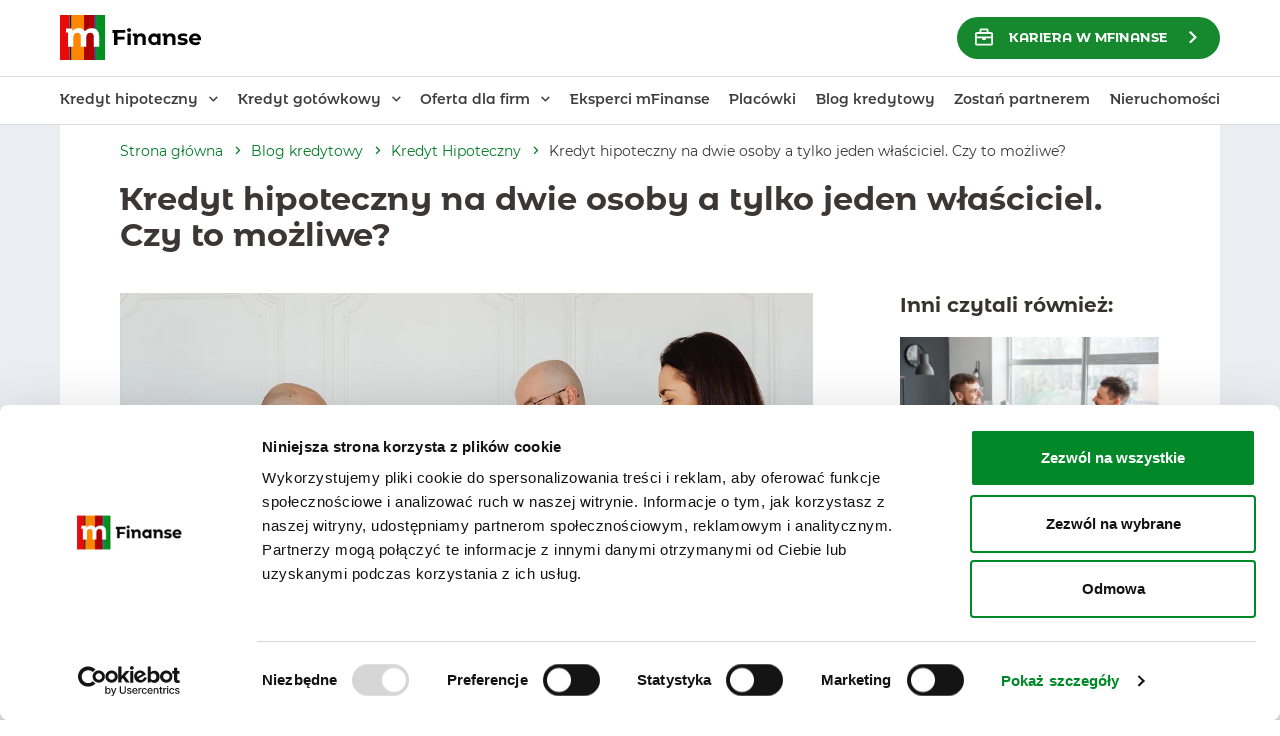

--- FILE ---
content_type: text/html; charset=UTF-8
request_url: https://mfinanse.pl/blog/kredyt-hipoteczny-na-dwie-osoby-a-tylko-jeden-wlasciciel-czy-to-mozliwe/
body_size: 26382
content:
<!DOCTYPE html><html lang="pl-PL" class="no-js"><head><script data-no-optimize="1">var litespeed_docref=sessionStorage.getItem("litespeed_docref");litespeed_docref&&(Object.defineProperty(document,"referrer",{get:function(){return litespeed_docref}}),sessionStorage.removeItem("litespeed_docref"));</script> <meta charset="UTF-8"><meta name="viewport" content="width=device-width, initial-scale=1, maximum-scale=5, shrink-to-fit=no"><meta name="robots" content="index, follow"><link rel="shortcut icon" href="/img/favicon.png" type="image/png"><meta name="theme-color" content="#009938"><link rel="manifest" href="https://mfinanse.pl/manifest.json"><meta name="facebook-domain-verification" content="47jrvn3t30fi4xikxohle9dk5h6iab" /><style>img:is([sizes="auto" i], [sizes^="auto," i]) { contain-intrinsic-size: 3000px 1500px }</style><meta name='robots' content='index, follow, max-image-preview:large, max-snippet:-1, max-video-preview:-1' /><style>img:is([sizes="auto" i], [sizes^="auto," i]) { contain-intrinsic-size: 3000px 1500px }</style><title>Kredyt hipoteczny na dwie osoby a tylko jeden właściciel. Czy to możliwe? - mFinanse</title><meta name="description" content="Czy można złożyć wniosek o kredyt hipoteczny na dwie osoby, ale w akcie notarialnym będzie tylko jeden właściciel nieruchomości? Odpowiadamy." /><link rel="canonical" href="https://mfinanse.pl/blog/kredyt-hipoteczny-na-dwie-osoby-a-tylko-jeden-wlasciciel-czy-to-mozliwe/" /><meta property="og:locale" content="pl_PL" /><meta property="og:type" content="article" /><meta property="og:title" content="Kredyt hipoteczny na dwie osoby a tylko jeden właściciel. Czy to możliwe? - mFinanse" /><meta property="og:description" content="Czy można złożyć wniosek o kredyt hipoteczny na dwie osoby, ale w akcie notarialnym będzie tylko jeden właściciel nieruchomości? Odpowiadamy." /><meta property="og:url" content="https://mfinanse.pl/blog/kredyt-hipoteczny-na-dwie-osoby-a-tylko-jeden-wlasciciel-czy-to-mozliwe/" /><meta property="og:site_name" content="mFinanse" /><meta property="article:publisher" content="https://www.facebook.com/mFinanse" /><meta property="article:modified_time" content="2025-11-24T11:34:36+00:00" /><meta property="og:image" content="https://mfinanse.pl/wp-content/uploads/pexels-karolina-grabowska-7875994.jpg" /><meta property="og:image:width" content="1008" /><meta property="og:image:height" content="672" /><meta property="og:image:type" content="image/jpeg" /><meta name="twitter:card" content="summary_large_image" /><meta name="twitter:label1" content="Szacowany czas czytania" /><meta name="twitter:data1" content="5 minut" /> <script type="application/ld+json" class="yoast-schema-graph">{"@context":"https://schema.org","@graph":[{"@type":"WebPage","@id":"https://mfinanse.pl/blog/kredyt-hipoteczny-na-dwie-osoby-a-tylko-jeden-wlasciciel-czy-to-mozliwe/","url":"https://mfinanse.pl/blog/kredyt-hipoteczny-na-dwie-osoby-a-tylko-jeden-wlasciciel-czy-to-mozliwe/","name":"Kredyt hipoteczny na dwie osoby a tylko jeden właściciel. Czy to możliwe? - mFinanse","isPartOf":{"@id":"https://mfinanse.pl/#website"},"primaryImageOfPage":{"@id":"https://mfinanse.pl/blog/kredyt-hipoteczny-na-dwie-osoby-a-tylko-jeden-wlasciciel-czy-to-mozliwe/#primaryimage"},"image":{"@id":"https://mfinanse.pl/blog/kredyt-hipoteczny-na-dwie-osoby-a-tylko-jeden-wlasciciel-czy-to-mozliwe/#primaryimage"},"thumbnailUrl":"https://mfinanse.pl/wp-content/uploads/pexels-karolina-grabowska-7875994.jpg","datePublished":"2022-11-03T12:00:17+00:00","dateModified":"2025-11-24T11:34:36+00:00","description":"Czy można złożyć wniosek o kredyt hipoteczny na dwie osoby, ale w akcie notarialnym będzie tylko jeden właściciel nieruchomości? Odpowiadamy.","breadcrumb":{"@id":"https://mfinanse.pl/blog/kredyt-hipoteczny-na-dwie-osoby-a-tylko-jeden-wlasciciel-czy-to-mozliwe/#breadcrumb"},"inLanguage":"pl-PL","potentialAction":[{"@type":"ReadAction","target":["https://mfinanse.pl/blog/kredyt-hipoteczny-na-dwie-osoby-a-tylko-jeden-wlasciciel-czy-to-mozliwe/"]}]},{"@type":"ImageObject","inLanguage":"pl-PL","@id":"https://mfinanse.pl/blog/kredyt-hipoteczny-na-dwie-osoby-a-tylko-jeden-wlasciciel-czy-to-mozliwe/#primaryimage","url":"https://mfinanse.pl/wp-content/uploads/pexels-karolina-grabowska-7875994.jpg","contentUrl":"https://mfinanse.pl/wp-content/uploads/pexels-karolina-grabowska-7875994.jpg","width":1008,"height":672,"caption":"kredyt hipoteczny na dwie osoby"},{"@type":"BreadcrumbList","@id":"https://mfinanse.pl/blog/kredyt-hipoteczny-na-dwie-osoby-a-tylko-jeden-wlasciciel-czy-to-mozliwe/#breadcrumb","itemListElement":[{"@type":"ListItem","position":1,"name":"Strona główna","item":"https://mfinanse.pl/"},{"@type":"ListItem","position":2,"name":"Blog kredytowy","item":"https://mfinanse.pl/blog-kredytowy/"},{"@type":"ListItem","position":3,"name":"Kredyt Hipoteczny","item":"https://mfinanse.pl/blog-kredytowy/kredyt-hipoteczny/"},{"@type":"ListItem","position":4,"name":"Kredyt hipoteczny na dwie osoby a tylko jeden właściciel. Czy to możliwe?"}]},{"@type":"WebSite","@id":"https://mfinanse.pl/#website","url":"https://mfinanse.pl/","name":"mFinanse","description":"Kredyty hipoteczne i gotówkowe na dowolny cel | mFinanse","publisher":{"@id":"https://mfinanse.pl/#organization"},"potentialAction":[{"@type":"SearchAction","target":{"@type":"EntryPoint","urlTemplate":"https://mfinanse.pl/?s={search_term_string}"},"query-input":{"@type":"PropertyValueSpecification","valueRequired":true,"valueName":"search_term_string"}}],"inLanguage":"pl-PL"},{"@type":"Organization","@id":"https://mfinanse.pl/#organization","name":"mFinanse S.A.","url":"https://mfinanse.pl/","logo":{"@type":"ImageObject","inLanguage":"pl-PL","@id":"https://mfinanse.pl/#/schema/logo/image/","url":"https://mfinanse.pl/wp-content/uploads/cropped-logo.png","contentUrl":"https://mfinanse.pl/wp-content/uploads/cropped-logo.png","width":512,"height":512,"caption":"mFinanse S.A."},"image":{"@id":"https://mfinanse.pl/#/schema/logo/image/"},"sameAs":["https://www.facebook.com/mFinanse"]}]}</script> <link rel='dns-prefetch' href='//challenges.cloudflare.com' /><link rel="alternate" title="oEmbed (JSON)" type="application/json+oembed" href="https://mfinanse.pl/wp-json/oembed/1.0/embed?url=https%3A%2F%2Fmfinanse.pl%2Fblog%2Fkredyt-hipoteczny-na-dwie-osoby-a-tylko-jeden-wlasciciel-czy-to-mozliwe%2F" /><link rel="alternate" title="oEmbed (XML)" type="text/xml+oembed" href="https://mfinanse.pl/wp-json/oembed/1.0/embed?url=https%3A%2F%2Fmfinanse.pl%2Fblog%2Fkredyt-hipoteczny-na-dwie-osoby-a-tylko-jeden-wlasciciel-czy-to-mozliwe%2F&#038;format=xml" /><style id='wp-img-auto-sizes-contain-inline-css' type='text/css'>img:is([sizes=auto i],[sizes^="auto," i]){contain-intrinsic-size:3000px 1500px}
/*# sourceURL=wp-img-auto-sizes-contain-inline-css */</style><style id='classic-theme-styles-inline-css' type='text/css'>/*! This file is auto-generated */
.wp-block-button__link{color:#fff;background-color:#32373c;border-radius:9999px;box-shadow:none;text-decoration:none;padding:calc(.667em + 2px) calc(1.333em + 2px);font-size:1.125em}.wp-block-file__button{background:#32373c;color:#fff;text-decoration:none}
/*# sourceURL=/wp-includes/css/classic-themes.min.css */</style><link rel="preload" href="https://mfinanse.pl/wp-content/plugins/contact-form-7/includes/css/styles.css" as="style" onload="this.onload=null;this.rel='stylesheet'">
<noscript><link rel="stylesheet" href="https://mfinanse.pl/wp-content/plugins/contact-form-7/includes/css/styles.css"></noscript><link rel="preload" href="https://mfinanse.pl/wp-content/themes/promoagency/dist/css/vendors.min.css" as="style" onload="this.onload=null;this.rel='stylesheet'">
<noscript><link rel="stylesheet" href="https://mfinanse.pl/wp-content/themes/promoagency/dist/css/vendors.min.css"></noscript><link rel='stylesheet' id='style-main-css' href='https://mfinanse.pl/wp-content/themes/promoagency/dist/css/main.min.css' type='text/css' media='all' /><link rel="preload" href="https://mfinanse.pl/wp-content/themes/promoagency/dist/css/atomic.min.css" as="style" onload="this.onload=null;this.rel='stylesheet'">
<noscript><link rel="stylesheet" href="https://mfinanse.pl/wp-content/themes/promoagency/dist/css/atomic.min.css"></noscript><link rel="preload" href="https://mfinanse.pl/wp-content/themes/promoagency/dist/css/fonts.css" as="style" onload="this.onload=null;this.rel='stylesheet'">
<noscript><link rel="stylesheet" href="https://mfinanse.pl/wp-content/themes/promoagency/dist/css/fonts.css"></noscript><link rel="preload" href="https://mfinanse.pl/wp-content/themes/promoagency/dist/icons/style.css" as="style" onload="this.onload=null;this.rel='stylesheet'">
<noscript><link rel="stylesheet" href="https://mfinanse.pl/wp-content/themes/promoagency/dist/icons/style.css"></noscript><link rel='stylesheet' id='lgc-unsemantic-grid-responsive-tablet-css' href='https://mfinanse.pl/wp-content/plugins/lightweight-grid-columns/css/unsemantic-grid-responsive-tablet.css' type='text/css' media='all' /><link rel='stylesheet' id='page_specific_css-css' href='https://mfinanse.pl/wp-content/plugins/cd-csp/cache/page-156262.css' type='text/css' media='all' /><link rel='stylesheet' id='static_css_page-css' href='https://mfinanse.pl/wp-content/plugins/cd-csp/static/css/single.css' type='text/css' media='all' /><link rel='stylesheet' id='static_css-css' href='https://mfinanse.pl/wp-content/plugins/cd-csp/static/css/slider.css' type='text/css' media='all' /> <script type="text/javascript" src="https://mfinanse.pl/wp-content/themes/promoagency/dist/js/jquery.min.js" id="jquery-js"></script> <script type="text/javascript" src="https://mfinanse.pl/wp-content/themes/promoagency/dist/js/vendors.min.js" id="scripts-vendors-js"></script> <link rel="https://api.w.org/" href="https://mfinanse.pl/wp-json/" /><link rel='shortlink' href='https://mfinanse.pl/?p=156262' />
<!--[if lt IE 9]><link rel="stylesheet" href="https://mfinanse.pl/wp-content/plugins/lightweight-grid-columns/css/ie.min.css" />
<![endif]--><link rel="icon" href="https://mfinanse.pl/wp-content/uploads/cropped-icon-192x192-1-32x32.png" sizes="32x32" /><link rel="icon" href="https://mfinanse.pl/wp-content/uploads/cropped-icon-192x192-1-192x192.png" sizes="192x192" /><link rel="apple-touch-icon" href="https://mfinanse.pl/wp-content/uploads/cropped-icon-192x192-1-180x180.png" /><meta name="msapplication-TileImage" content="https://mfinanse.pl/wp-content/uploads/cropped-icon-192x192-1-270x270.png" />
<noscript><style id="rocket-lazyload-nojs-css">.rll-youtube-player, [data-lazy-src]{display:none !important;}</style></noscript> <script>(function(w,d,s,l,i){w[l]=w[l]||[];w[l].push({'gtm.start':new Date().getTime(),event:'gtm.js'});var f=d.getElementsByTagName(s)[0],j=d.createElement(s),dl=l!='dataLayer'?'&l='+l:'';j.async=true;j.setAttribute('data-cookieyes','cookieyes-analytics');j.defer=true;j.src='https://www.googletagmanager.com/gtm.js?id='+i+dl;f.parentNode.insertBefore(j,f);})(window,document,'script','dataLayer','GTM-TXLL6DV');</script> <script>window.setTimeout(function(){!function(f,b,e,v,n,t,s){if(f.fbq)return;n=f.fbq=function(){n.callMethod?n.callMethod.apply(n,arguments):n.queue.push(arguments)};if(!f._fbq)f._fbq=n;n.push=n;n.loaded=!0;n.version='2.0';n.queue=[];t=b.createElement(e);t.async=!0;t.defer=true;t.src=v;s=b.getElementsByTagName(e)[0];s.parentNode.insertBefore(t,s)}(window, document,'script','https://connect.facebook.net/en_US/fbevents.js');fbq('init', '583249295509967');fbq('track', 'PageView');},5000);</script> <noscript><img height="1" width="1" style="display:none" src="https://www.facebook.com/tr?id=583249295509967&ev=PageView&noscript=1" /></noscript> <script>window.setTimeout(function(){!function(f,b,e,v,n,t,s){if(f.fbq)return;n=f.fbq=function(){n.callMethod?n.callMethod.apply(n,arguments):n.queue.push(arguments)};if(!f._fbq)f._fbq=n;n.push=n;n.loaded=!0;n.version='2.0';n.queue=[];t=b.createElement(e);t.async=true;t.src=v;s=b.getElementsByTagName(e)[0];s.parentNode.insertBefore(t,s)}(window, document,'script','https://connect.facebook.net/en_US/fbevents.js');fbq('init', '291734531884616');fbq('track', 'PageView');},5000)</script> <noscript><img height="1" width="1" style="display:none" src="https://www.facebook.com/tr?id=291734531884616&ev=PageView&noscript=1"/></noscript><style id='global-styles-inline-css' type='text/css'>:root{--wp--preset--aspect-ratio--square: 1;--wp--preset--aspect-ratio--4-3: 4/3;--wp--preset--aspect-ratio--3-4: 3/4;--wp--preset--aspect-ratio--3-2: 3/2;--wp--preset--aspect-ratio--2-3: 2/3;--wp--preset--aspect-ratio--16-9: 16/9;--wp--preset--aspect-ratio--9-16: 9/16;--wp--preset--color--black: #000000;--wp--preset--color--cyan-bluish-gray: #abb8c3;--wp--preset--color--white: #ffffff;--wp--preset--color--pale-pink: #f78da7;--wp--preset--color--vivid-red: #cf2e2e;--wp--preset--color--luminous-vivid-orange: #ff6900;--wp--preset--color--luminous-vivid-amber: #fcb900;--wp--preset--color--light-green-cyan: #7bdcb5;--wp--preset--color--vivid-green-cyan: #00d084;--wp--preset--color--pale-cyan-blue: #8ed1fc;--wp--preset--color--vivid-cyan-blue: #0693e3;--wp--preset--color--vivid-purple: #9b51e0;--wp--preset--gradient--vivid-cyan-blue-to-vivid-purple: linear-gradient(135deg,rgb(6,147,227) 0%,rgb(155,81,224) 100%);--wp--preset--gradient--light-green-cyan-to-vivid-green-cyan: linear-gradient(135deg,rgb(122,220,180) 0%,rgb(0,208,130) 100%);--wp--preset--gradient--luminous-vivid-amber-to-luminous-vivid-orange: linear-gradient(135deg,rgb(252,185,0) 0%,rgb(255,105,0) 100%);--wp--preset--gradient--luminous-vivid-orange-to-vivid-red: linear-gradient(135deg,rgb(255,105,0) 0%,rgb(207,46,46) 100%);--wp--preset--gradient--very-light-gray-to-cyan-bluish-gray: linear-gradient(135deg,rgb(238,238,238) 0%,rgb(169,184,195) 100%);--wp--preset--gradient--cool-to-warm-spectrum: linear-gradient(135deg,rgb(74,234,220) 0%,rgb(151,120,209) 20%,rgb(207,42,186) 40%,rgb(238,44,130) 60%,rgb(251,105,98) 80%,rgb(254,248,76) 100%);--wp--preset--gradient--blush-light-purple: linear-gradient(135deg,rgb(255,206,236) 0%,rgb(152,150,240) 100%);--wp--preset--gradient--blush-bordeaux: linear-gradient(135deg,rgb(254,205,165) 0%,rgb(254,45,45) 50%,rgb(107,0,62) 100%);--wp--preset--gradient--luminous-dusk: linear-gradient(135deg,rgb(255,203,112) 0%,rgb(199,81,192) 50%,rgb(65,88,208) 100%);--wp--preset--gradient--pale-ocean: linear-gradient(135deg,rgb(255,245,203) 0%,rgb(182,227,212) 50%,rgb(51,167,181) 100%);--wp--preset--gradient--electric-grass: linear-gradient(135deg,rgb(202,248,128) 0%,rgb(113,206,126) 100%);--wp--preset--gradient--midnight: linear-gradient(135deg,rgb(2,3,129) 0%,rgb(40,116,252) 100%);--wp--preset--font-size--small: 13px;--wp--preset--font-size--medium: 20px;--wp--preset--font-size--large: 36px;--wp--preset--font-size--x-large: 42px;--wp--preset--spacing--20: 0.44rem;--wp--preset--spacing--30: 0.67rem;--wp--preset--spacing--40: 1rem;--wp--preset--spacing--50: 1.5rem;--wp--preset--spacing--60: 2.25rem;--wp--preset--spacing--70: 3.38rem;--wp--preset--spacing--80: 5.06rem;--wp--preset--shadow--natural: 6px 6px 9px rgba(0, 0, 0, 0.2);--wp--preset--shadow--deep: 12px 12px 50px rgba(0, 0, 0, 0.4);--wp--preset--shadow--sharp: 6px 6px 0px rgba(0, 0, 0, 0.2);--wp--preset--shadow--outlined: 6px 6px 0px -3px rgb(255, 255, 255), 6px 6px rgb(0, 0, 0);--wp--preset--shadow--crisp: 6px 6px 0px rgb(0, 0, 0);}:where(.is-layout-flex){gap: 0.5em;}:where(.is-layout-grid){gap: 0.5em;}body .is-layout-flex{display: flex;}.is-layout-flex{flex-wrap: wrap;align-items: center;}.is-layout-flex > :is(*, div){margin: 0;}body .is-layout-grid{display: grid;}.is-layout-grid > :is(*, div){margin: 0;}:where(.wp-block-columns.is-layout-flex){gap: 2em;}:where(.wp-block-columns.is-layout-grid){gap: 2em;}:where(.wp-block-post-template.is-layout-flex){gap: 1.25em;}:where(.wp-block-post-template.is-layout-grid){gap: 1.25em;}.has-black-color{color: var(--wp--preset--color--black) !important;}.has-cyan-bluish-gray-color{color: var(--wp--preset--color--cyan-bluish-gray) !important;}.has-white-color{color: var(--wp--preset--color--white) !important;}.has-pale-pink-color{color: var(--wp--preset--color--pale-pink) !important;}.has-vivid-red-color{color: var(--wp--preset--color--vivid-red) !important;}.has-luminous-vivid-orange-color{color: var(--wp--preset--color--luminous-vivid-orange) !important;}.has-luminous-vivid-amber-color{color: var(--wp--preset--color--luminous-vivid-amber) !important;}.has-light-green-cyan-color{color: var(--wp--preset--color--light-green-cyan) !important;}.has-vivid-green-cyan-color{color: var(--wp--preset--color--vivid-green-cyan) !important;}.has-pale-cyan-blue-color{color: var(--wp--preset--color--pale-cyan-blue) !important;}.has-vivid-cyan-blue-color{color: var(--wp--preset--color--vivid-cyan-blue) !important;}.has-vivid-purple-color{color: var(--wp--preset--color--vivid-purple) !important;}.has-black-background-color{background-color: var(--wp--preset--color--black) !important;}.has-cyan-bluish-gray-background-color{background-color: var(--wp--preset--color--cyan-bluish-gray) !important;}.has-white-background-color{background-color: var(--wp--preset--color--white) !important;}.has-pale-pink-background-color{background-color: var(--wp--preset--color--pale-pink) !important;}.has-vivid-red-background-color{background-color: var(--wp--preset--color--vivid-red) !important;}.has-luminous-vivid-orange-background-color{background-color: var(--wp--preset--color--luminous-vivid-orange) !important;}.has-luminous-vivid-amber-background-color{background-color: var(--wp--preset--color--luminous-vivid-amber) !important;}.has-light-green-cyan-background-color{background-color: var(--wp--preset--color--light-green-cyan) !important;}.has-vivid-green-cyan-background-color{background-color: var(--wp--preset--color--vivid-green-cyan) !important;}.has-pale-cyan-blue-background-color{background-color: var(--wp--preset--color--pale-cyan-blue) !important;}.has-vivid-cyan-blue-background-color{background-color: var(--wp--preset--color--vivid-cyan-blue) !important;}.has-vivid-purple-background-color{background-color: var(--wp--preset--color--vivid-purple) !important;}.has-black-border-color{border-color: var(--wp--preset--color--black) !important;}.has-cyan-bluish-gray-border-color{border-color: var(--wp--preset--color--cyan-bluish-gray) !important;}.has-white-border-color{border-color: var(--wp--preset--color--white) !important;}.has-pale-pink-border-color{border-color: var(--wp--preset--color--pale-pink) !important;}.has-vivid-red-border-color{border-color: var(--wp--preset--color--vivid-red) !important;}.has-luminous-vivid-orange-border-color{border-color: var(--wp--preset--color--luminous-vivid-orange) !important;}.has-luminous-vivid-amber-border-color{border-color: var(--wp--preset--color--luminous-vivid-amber) !important;}.has-light-green-cyan-border-color{border-color: var(--wp--preset--color--light-green-cyan) !important;}.has-vivid-green-cyan-border-color{border-color: var(--wp--preset--color--vivid-green-cyan) !important;}.has-pale-cyan-blue-border-color{border-color: var(--wp--preset--color--pale-cyan-blue) !important;}.has-vivid-cyan-blue-border-color{border-color: var(--wp--preset--color--vivid-cyan-blue) !important;}.has-vivid-purple-border-color{border-color: var(--wp--preset--color--vivid-purple) !important;}.has-vivid-cyan-blue-to-vivid-purple-gradient-background{background: var(--wp--preset--gradient--vivid-cyan-blue-to-vivid-purple) !important;}.has-light-green-cyan-to-vivid-green-cyan-gradient-background{background: var(--wp--preset--gradient--light-green-cyan-to-vivid-green-cyan) !important;}.has-luminous-vivid-amber-to-luminous-vivid-orange-gradient-background{background: var(--wp--preset--gradient--luminous-vivid-amber-to-luminous-vivid-orange) !important;}.has-luminous-vivid-orange-to-vivid-red-gradient-background{background: var(--wp--preset--gradient--luminous-vivid-orange-to-vivid-red) !important;}.has-very-light-gray-to-cyan-bluish-gray-gradient-background{background: var(--wp--preset--gradient--very-light-gray-to-cyan-bluish-gray) !important;}.has-cool-to-warm-spectrum-gradient-background{background: var(--wp--preset--gradient--cool-to-warm-spectrum) !important;}.has-blush-light-purple-gradient-background{background: var(--wp--preset--gradient--blush-light-purple) !important;}.has-blush-bordeaux-gradient-background{background: var(--wp--preset--gradient--blush-bordeaux) !important;}.has-luminous-dusk-gradient-background{background: var(--wp--preset--gradient--luminous-dusk) !important;}.has-pale-ocean-gradient-background{background: var(--wp--preset--gradient--pale-ocean) !important;}.has-electric-grass-gradient-background{background: var(--wp--preset--gradient--electric-grass) !important;}.has-midnight-gradient-background{background: var(--wp--preset--gradient--midnight) !important;}.has-small-font-size{font-size: var(--wp--preset--font-size--small) !important;}.has-medium-font-size{font-size: var(--wp--preset--font-size--medium) !important;}.has-large-font-size{font-size: var(--wp--preset--font-size--large) !important;}.has-x-large-font-size{font-size: var(--wp--preset--font-size--x-large) !important;}
/*# sourceURL=global-styles-inline-css */</style></head><body class="wp-singular poradnik-template-default single single-poradnik postid-156262 single-format-standard wp-theme-promoagency poradnik-kredyt-hipoteczny-na-dwie-osoby-a-tylko-jeden-wlasciciel-czy-to-mozliwe">
<noscript><iframe src="https://www.googletagmanager.com/ns.html?id=GTM-TXLL6DV" height="0" width="0" style="display:none;visibility:hidden"></iframe></noscript> <script>window.setTimeout(function(){
			fbq('track', 'ViewContent');
		},5000)</script> <a href="#main-content" class="skip-link">Przejdź do treści głównej</a><header class="header-top type-2"><div class="container container-content-grey"><div class="row no-gutters "><div class="col-xl-3"><div class="header-top__rwd"><div id="rwd-sticker" ><div class="nav-icon">
<span></span>
<span></span>
<span></span>
<span></span></div></div></div><div class="header-top__logo">
<a href="https://mfinanse.pl" title="mFinanse – kredyt ze wsparciem eksperta finansowego" target="_self">
<span class="visually-hidden">mFinanse – kredyt ze wsparciem eksperta finansowego</span>
<img height="45" src="data:image/svg+xml,%3Csvg%20xmlns='http://www.w3.org/2000/svg'%20viewBox='0%200%200%2045'%3E%3C/svg%3E" alt="Logotyp mFinanse" aria-hidden="true" data-lazy-src="https://mfinanse.pl/wp-content/themes/promoagency/dist/img/mfinanse-logo.svg" /><noscript><img height="45" src="https://mfinanse.pl/wp-content/themes/promoagency/dist/img/mfinanse-logo.svg" alt="Logotyp mFinanse" aria-hidden="true" /></noscript>
</a></div><div class="header-top__additional"><div class="header-top__mobile-search"><form class="search" method="get" action="https://mfinanse.pl" role="search">
<input id="searchInput" type="search" placeholder="Szukaj …" value="" name="s" title="Szukaj:" />
<button id="searchButton" type="submit" role="button" class="btn btn-search"/></button></form></div></div></div><div class="col-xl-9"><div class="header-top__department"><div class="flex-container"><div class="call-wrapper">
<button type="button"
class="btn-default btn--green btn--call"
data-toggle="modal"
data-target="#widgetModal"
aria-haspopup="dialog"
aria-controls="widgetModal"
aria-label="Zamów darmową konsultację">
</button></div><div class="top_utils">
<a href="https://mfinanse.kariera.pro/"
class="btn btn-green icon_left arrow_right"
target="_blank"
aria-label="KARIERA w mFinanse"
>
<img src="data:image/svg+xml,%3Csvg%20xmlns='http://www.w3.org/2000/svg'%20viewBox='0%200%200%200'%3E%3C/svg%3E"
class="left" alt="" aria-hidden="true" data-lazy-src="https://mfinanse.pl/wp-content/themes/promoagency/dist/img/svg/icon-kariera.svg" /><noscript><img src="https://mfinanse.pl/wp-content/themes/promoagency/dist/img/svg/icon-kariera.svg"
class="left" alt="" aria-hidden="true" /></noscript>
KARIERA w mFinanse
</a></div></div></div></div></div></div></header><div class="header-menu type-2" id="menu-top"><div class="container container-wide"><div class="header-menu__wrapper"><div class="container container-content-grey"><div class="row"><div class="col-12 d-none d-xl-block"><nav class="header-menu__menu" aria-label="Menu główne"><ul id="menu-menu-glowne" class="menu-desktop"><li id="menu-item-4436" class="menu-item menu-item-type-custom menu-item-object-custom menu-item-has-children menu-item-4436"><a href="http://#">Kredyt hipoteczny</a><ul class="sub-menu"><li id="menu-item-187929" class="menu-item menu-item-type-post_type menu-item-object-page menu-item-187929"><a href="https://mfinanse.pl/kredyt-hipoteczny-kalkulator-zdolnosci-kredytowej-podwojne-kalkulatory/">Kalkulator raty kredytu hipotecznego</a></li><li id="menu-item-156210" class="menu-item menu-item-type-post_type menu-item-object-page menu-item-156210"><a href="https://mfinanse.pl/oferta-indywidualna/kalkulator-zdolnosci-kredytowej/">Kalkulator zdolności kredytowej</a></li><li id="menu-item-260347" class="menu-item menu-item-type-post_type menu-item-object-page menu-item-260347"><a href="https://mfinanse.pl/refinansowanie-kredytu/">Refinansowanie kredytu</a></li><li id="menu-item-152567" class="menu-item menu-item-type-post_type menu-item-object-page menu-item-152567"><a href="https://mfinanse.pl/ranking-kredytow-hipotecznych/">Ranking kredytów hipotecznych</a></li></ul></li><li id="menu-item-152579" class="menu-item menu-item-type-custom menu-item-object-custom menu-item-has-children menu-item-152579"><a href="http://#">Kredyt gotówkowy</a><ul class="sub-menu"><li id="menu-item-4438" class="menu-item menu-item-type-post_type menu-item-object-page menu-item-4438"><a href="https://mfinanse.pl/oferta-indywidualna/kredyt-gotowkowy/">Kredyt gotówkowy – porównaj oferty</a></li><li id="menu-item-152568" class="menu-item menu-item-type-post_type menu-item-object-page menu-item-152568"><a href="https://mfinanse.pl/ranking-kredytow-gotowkowych/">Ranking kredytów gotówkowych</a></li></ul></li><li id="menu-item-4441" class="menu-item menu-item-type-custom menu-item-object-custom menu-item-has-children menu-item-4441"><a href="http://#">Oferta dla firm</a><ul class="sub-menu"><li id="menu-item-4442" class="menu-item menu-item-type-post_type menu-item-object-page menu-item-4442"><a href="https://mfinanse.pl/oferta-dla-firm/finansowanie-inwestycji/">Finansowanie inwestycji firmowych</a></li><li id="menu-item-4443" class="menu-item menu-item-type-post_type menu-item-object-page menu-item-4443"><a href="https://mfinanse.pl/oferta-dla-firm/finansowanie-biezacej-dzialalnosci/">Finansowanie bieżącej działalności</a></li><li id="menu-item-164218" class="menu-item menu-item-type-post_type menu-item-object-page menu-item-164218"><a href="https://mfinanse.pl/oferta-dla-firm/leasing-dla-firm/">Leasing</a></li><li id="menu-item-194737" class="menu-item menu-item-type-post_type menu-item-object-page menu-item-194737"><a href="https://mfinanse.pl/oferta-dla-firm/leasing/">Leasing online</a></li></ul></li><li id="menu-item-260821" class="menu-item menu-item-type-post_type menu-item-object-page menu-item-260821"><a href="https://mfinanse.pl/eksperci-kredytowi/">Eksperci mFinanse</a></li><li id="menu-item-157002" class="menu-item menu-item-type-custom menu-item-object-custom menu-item-157002"><a href="/placowki">Placówki</a></li><li id="menu-item-4445" class="menu-item menu-item-type-post_type menu-item-object-page menu-item-4445"><a href="https://mfinanse.pl/blog-kredytowy/">Blog kredytowy</a></li><li id="menu-item-92566" class="menu-item menu-item-type-post_type menu-item-object-page menu-item-92566"><a href="https://mfinanse.pl/zostan-partnerem/">Zostań partnerem</a></li><li id="menu-item-163730" class="menu-item menu-item-type-post_type menu-item-object-page menu-item-163730"><a href="https://mfinanse.pl/nieruchomosci/">Nieruchomości</a></li></ul></nav></div><div class="col-12 d-xl-none"><div class="header-menu__menu"><nav class="menu-menu-mobilne-header-container"><ul id="menu-menu-mobilne-header" class="menu-mobile"><li id="menu-item-4456" class="menu-item menu-item-type-custom menu-item-object-custom menu-item-has-children menu-item-4456"><a href="#">Kredyt hipoteczny</a><ul class="sub-menu"><li id="menu-item-4457" class="menu-item menu-item-type-post_type menu-item-object-page menu-item-4457"><a href="https://mfinanse.pl/oferta-indywidualna/kredyt-hipoteczny/">Kalkulator raty kredytu hipotecznego</a></li><li id="menu-item-156212" class="menu-item menu-item-type-post_type menu-item-object-page menu-item-156212"><a href="https://mfinanse.pl/oferta-indywidualna/kalkulator-zdolnosci-kredytowej/">Kalkulator zdolności kredytowej</a></li><li id="menu-item-260349" class="menu-item menu-item-type-post_type menu-item-object-page menu-item-260349"><a href="https://mfinanse.pl/refinansowanie-kredytu/">Refinansowanie kredytu</a></li><li id="menu-item-152574" class="menu-item menu-item-type-post_type menu-item-object-page menu-item-152574"><a href="https://mfinanse.pl/ranking-kredytow-hipotecznych/">Ranking kredytów hipotecznych</a></li></ul></li><li id="menu-item-152587" class="menu-item menu-item-type-custom menu-item-object-custom menu-item-has-children menu-item-152587"><a href="http://#">Kredyt gotówkowy</a><ul class="sub-menu"><li id="menu-item-4458" class="menu-item menu-item-type-post_type menu-item-object-page menu-item-4458"><a href="https://mfinanse.pl/oferta-indywidualna/kredyt-gotowkowy/">Kredyt gotówkowy &#8211; kalkulator</a></li><li id="menu-item-152573" class="menu-item menu-item-type-post_type menu-item-object-page menu-item-152573"><a href="https://mfinanse.pl/ranking-kredytow-gotowkowych/">Ranking kredytów gotówkowych</a></li></ul></li><li id="menu-item-4461" class="menu-item menu-item-type-custom menu-item-object-custom menu-item-has-children menu-item-4461"><a href="#">Oferta dla firm</a><ul class="sub-menu"><li id="menu-item-4462" class="menu-item menu-item-type-post_type menu-item-object-page menu-item-4462"><a href="https://mfinanse.pl/oferta-dla-firm/finansowanie-inwestycji/">Finansowanie inwestycji firmowych</a></li><li id="menu-item-4463" class="menu-item menu-item-type-post_type menu-item-object-page menu-item-4463"><a href="https://mfinanse.pl/oferta-dla-firm/finansowanie-biezacej-dzialalnosci/">Finansowanie bieżącej działalności</a></li><li id="menu-item-164221" class="menu-item menu-item-type-post_type menu-item-object-page menu-item-164221"><a href="https://mfinanse.pl/oferta-dla-firm/leasing-dla-firm/">Leasing</a></li><li id="menu-item-194736" class="menu-item menu-item-type-post_type menu-item-object-page menu-item-194736"><a href="https://mfinanse.pl/oferta-dla-firm/leasing/">Leasing online</a></li></ul></li><li id="menu-item-168307" class="menu-item menu-item-type-post_type menu-item-object-page menu-item-168307"><a href="https://mfinanse.pl/eksperci-kredytowi/">Eksperci mFinanse</a></li><li id="menu-item-157028" class="menu-item menu-item-type-custom menu-item-object-custom menu-item-157028"><a href="https://mfinanse.pl/placowki/">Placówki</a></li><li id="menu-item-4465" class="menu-item menu-item-type-post_type menu-item-object-page menu-item-4465"><a href="https://mfinanse.pl/blog-kredytowy/">Blog kredytowy</a></li><li id="menu-item-163787" class="menu-item menu-item-type-post_type menu-item-object-page menu-item-163787"><a href="https://mfinanse.pl/nieruchomosci/">Nieruchomości</a></li><li id="menu-item-108708" class="menu-item menu-item-type-post_type menu-item-object-page menu-item-108708"><a href="https://mfinanse.pl/zostan-partnerem/">Zostań partnerem</a></li></ul></nav>
<a href="https://mfinanse.kariera.pro/"
class="btn btn-green icon_left arrow_right"
target="_blank"
aria-label="KARIERA w mFinanse"
>
<img src="data:image/svg+xml,%3Csvg%20xmlns='http://www.w3.org/2000/svg'%20viewBox='0%200%200%200'%3E%3C/svg%3E"
class="left" alt="" aria-hidden="true" data-lazy-src="https://mfinanse.pl/wp-content/themes/promoagency/dist/img/svg/icon-kariera.svg" /><noscript><img src="https://mfinanse.pl/wp-content/themes/promoagency/dist/img/svg/icon-kariera.svg"
class="left" alt="" aria-hidden="true" /></noscript>
KARIERA w mFinanse
</a></div></div><div class="header-box-wrapper"><div class="col-12 d-xl-none"><div class="header-box"><section class="header-box-item"><img src="data:image/svg+xml,%3Csvg%20xmlns='http://www.w3.org/2000/svg'%20viewBox='0%200%200%200'%3E%3C/svg%3E" alt="Facebook mFinanse" data-lazy-src="https://mfinanse.pl/wp-content/uploads/FB.png" /><noscript><img src="https://mfinanse.pl/wp-content/uploads/FB.png" alt="Facebook mFinanse" /></noscript><a href="https://www.facebook.com/mFinanse">
Facebook                                                </a></section><section class="header-box-item"><img src="data:image/svg+xml,%3Csvg%20xmlns='http://www.w3.org/2000/svg'%20viewBox='0%200%200%200'%3E%3C/svg%3E" alt="LinkedIn mFinanse" data-lazy-src="https://mfinanse.pl/wp-content/uploads/LIn.png" /><noscript><img src="https://mfinanse.pl/wp-content/uploads/LIn.png" alt="LinkedIn mFinanse" /></noscript><a href="https://www.linkedin.com/company/mfinanse-s.a./?viewAsMember=true">
LinkedIn                                                </a></section><section class="header-box-item"><img src="data:image/svg+xml,%3Csvg%20xmlns='http://www.w3.org/2000/svg'%20viewBox='0%200%200%200'%3E%3C/svg%3E" alt="YouTube mFinanse" data-lazy-src="https://mfinanse.pl/wp-content/uploads/YouTube.png" /><noscript><img src="https://mfinanse.pl/wp-content/uploads/YouTube.png" alt="YouTube mFinanse" /></noscript><a href="https://www.youtube.com/@mfinanse">
YouTube                                                </a></section><section class="header-box-item"><img src="data:image/svg+xml,%3Csvg%20xmlns='http://www.w3.org/2000/svg'%20viewBox='0%200%200%200'%3E%3C/svg%3E" alt="Kontakt" data-lazy-src="https://mfinanse.pl/wp-content/uploads/Kontakt.png" /><noscript><img src="https://mfinanse.pl/wp-content/uploads/Kontakt.png" alt="Kontakt" /></noscript><a href="/kontakt/">
Kontakt                                                </a></section></div></div></div></div></div></div></div></div><div class="page-top-new"><div class="container container-content-grey"><div class="row"><div class="col-12"><div class="breadcrumbs-wrapper"><div class="breadcrumbs"><p><span><span><a href="https://mfinanse.pl/">Strona główna</a></span>  <span><a href="https://mfinanse.pl/blog-kredytowy/">Blog kredytowy</a></span>  <span><a href="https://mfinanse.pl/blog-kredytowy/kredyt-hipoteczny/">Kredyt Hipoteczny</a></span>  <span class="breadcrumb_last" aria-current="page">Kredyt hipoteczny na dwie osoby a tylko jeden właściciel. Czy to możliwe?</span></span></p></div></div></div></div><div class="row"><div class="col-12"><div class="page-header"><h1 class="header-1" itemprop="headline">Kredyt hipoteczny na dwie osoby a tylko jeden właściciel. Czy to możliwe?</h1></div></div></div></div></div><script type="application/ld+json">{
    "@context": "https://schema.org",
    "@type": "BlogPosting",
    "mainEntityOfPage": {
        "@type": "WebPage",
        "@id": "https://mfinanse.pl/blog/kredyt-hipoteczny-na-dwie-osoby-a-tylko-jeden-wlasciciel-czy-to-mozliwe/"
    },
    "headline": "Kredyt hipoteczny na dwie osoby a tylko jeden właściciel. Czy to możliwe?",
    "image": [
        "https://mfinanse.pl/wp-content/uploads/pexels-karolina-grabowska-7875994.jpg"
    ],
    "datePublished": "2022-11-03T13:00:17+01:00",
    "dateModified": "2025-11-24T12:34:36+01:00",
    "author": {
        "@type": "Person",
        "name": "Aleksandra Osetek"
    },
    "publisher": {
        "@type": "Organization",
        "name": "mFinanse",
        "logo": {
            "@type": "ImageObject",
            "url": "https://mfinanse.pl/wp-content/themes/promoagency/dist/img/logo.png"
        }
    },
    "articleSection": [
        "Kredyt Hipoteczny"
    ],
    "url": "https://mfinanse.pl/blog/kredyt-hipoteczny-na-dwie-osoby-a-tylko-jeden-wlasciciel-czy-to-mozliwe/",
    "description": "Niewystarczająca zdolność kredytowa czy brak wpisów w BIK mogą utrudniać spełnienie marzeń o własnym „M”, dlatego warto zawczasu zastanowić się nad kredytem z współkredytobiorcą. Jednak czy można złożyć wniosek o kredyt hipoteczny na dwie osoby, gdy w akcie notarialnym będzie widniał tylko jeden właściciel nieruchomości? Odpowiadamy. Kredyt hipoteczny na dwie osoby a jeden właściciel – czy warto? [&hellip;]",
    "articleBody": "Niewystarczająca zdolność kredytowa czy brak wpisów w BIK mogą utrudniać spełnienie marzeń o własnym „M”, dlatego warto zawczasu zastanowić się nad kredytem z współkredytobiorcą. Jednak czy można złożyć wniosek o kredyt hipoteczny na dwie osoby, gdy w akcie notarialnym będzie widniał tylko jeden właściciel nieruchomości? Odpowiadamy.\nKredyt hipoteczny na dwie osoby a jeden właściciel – czy warto?\nAktualna sytuacja rynkowa nie napawa przyszłych kredytobiorców optymizmem. Drastyczne zmiany w obrębie stóp procentowych, galopująca inflacja czy wciąż rosnące ceny nieruchomości sprawiają, że produkty bankowe przestają cieszyć się tak dużym zainteresowaniem, jak w 2021 roku.\nWysokie wymagania w obrębie zdolności kredytowej powodują, że wielu wnioskodawców poszukuje alternatywnych rozwiązań zwiększających ich szansę na otrzymanie kredytu hipotecznego na zakup własnego „M”. Jedno z nich opiera się na pozyskaniu współkredytobiorcy – osoby, której zdolność kredytowa zwiększy bezpieczeństwo spłaty zobowiązania w określonym terminie.\nJednak czy możesz skorzystać z pomocy współkredytobiorcy w momencie, gdy chcesz być jedynym właścicielem nieruchomości? Jak najbardziej. Przykładem może być sytuacja, w której to rodzice przystępują do umowy kredytowej razem ze swoim dzieckiem, nie stając się przy tym współwłaścicielami mieszkania. To dobry sposób na pozyskanie środków na zakup wymarzonego lokum dla singli niewykazujących odpowiedniej zdolności kredytowej, ale też m.in. dla osób pozostających w nieformalnych związkach pozamałżeńskich.\nPrzeczytaj także: Co to jest zdolność kredytowa i od czego zależy?\n    \n        Planujesz kredyt hipoteczny?\n        Skonsultuj to z ekspertem mFinanse \n        UMÓW SIĘ\n    \n    \nKredyt hipoteczny na dwie osoby a właściciel nieruchomości\nWspółkredytobiorcą może zostać każdy – bliski członek rodziny (rodzic, brat, pełnoletnie dziecko), współmałżonek, partner oraz przyjaciel lub znajomy. Na osobie współdzielącej kredyt hipoteczny będą spoczywały dokładnie takie same obowiązki, co na „głównym” kredytobiorcy (w tym też te dotyczące regularnego spłacania należności wobec banku). Pamiętaj jednak, że nie będzie musiała ona regulować zaciągniętego zobowiązania – zadłużenie może spocząć przede wszystkim na Twoich barkach.\nPodczas rozpatrywania wniosku o przyznanie środków finansowych na zakup domu, instytucja bankowa przeanalizuje i obliczy zdolność kredytową współkredytobiorcy. Pod uwagę weźmie takie czynniki jak:\n\nstaż pracy oraz rodzaj umowy;\nmiesięczne zarobki netto;\nkoszty utrzymania;\nhistorię kredytową;\nbieżące zobowiązania finansowe.\n\nJeżeli zależy Ci na zwiększeniu szans na uzyskanie kredytu hipotecznego, postaraj się, aby wybrany współkredytobiorca miał podobne lub lepsze zarobki od Twoich, pozytywną historię kredytową (np. pozbawioną negatywnych wpisów w BIK, czyli Biurze Informacji Kredytowej) oraz był w odpowiednim wieku (w takim, który umożliwi ewentualne spłacanie rat przez cały okres kredytowania).\n\nNiektóre instytucje bankowe podczas ubiegania się o kredyt hipoteczny pozwalają na dobranie nie jednego, lecz kilku współkredytobiorców – dzięki temu zwiększysz swoje szanse na uzyskanie potrzebnego wsparcia finansowego. Pamiętaj jednak, że to bank decyduje, ile osób może Cię jednocześnie wesprzeć w realizacji marzeń.\n\nSprawdź również: Niespłacanie kredytu hipotecznego – czym może skutkować?\nPlanujesz kredyt hipoteczny? Dowiedz się jakie dokumenty musicie przygotować ze współkredytobiorcą\n\nWarunki kredytu hipotecznego przy współkredytobiorcy\nZakup mieszkania wiąże się ze sporym obciążeniem finansowym, dlatego nic dziwnego, że chcesz zdecydować się na współdzielenie kredytu z zaufaną osobą. Warto w tym wypadku postawić na znajomego lub członka rodziny, który spełni wszystkie najważniejsze wymogi banku – dzięki temu zyskasz pewność, że korzystając z jego pomocy, w szybki sposób osiągniesz upragniony cel.\nKredyt hipoteczny to długoterminowe zobowiązanie, które wymaga od potencjalnego kredytobiorcy odpowiedniego przygotowania. Jednak warto pamiętać, że na przestrzeni lat Twoja zdolność kredytowa może znacząco się poprawić i doprowadzić do decyzji o rezygnacji ze wsparcia współkredytobiorcy. Dzięki temu nie będzie on ponosił współodpowiedzialności za dalsze regulowanie należności. Jeżeli będziesz chciał zrezygnować ze współdzielenia kredytu, jeszcze przed zawiązaniem umowy sprawdź dokładnie jej warunki.\n\nJeżeli współdzieliłeś kredyt z małżonkiem lub małżonką, z którą się formalnie rozstałeś, obowiązek spłaty zobowiązania spoczywa zarówno na Tobie, jak i na wskazanym w umowie kredytowej współkredytobiorcy.\n\nPodczas ubiegania się o kredyt hipoteczny dodatkowo sprawdź, w jaki sposób wybrany bank postrzega uwzględnionych na wniosku kredytobiorców – czy zaliczy ich do jednego gospodarstwa domowego, czy też nie. Jeżeli potrzebujesz porady w kwestii współdzielenia zobowiązania z bliską osobą, skontaktuj się z ekspertem mFinanse. Podczas rozmowy ustalisz wszystkie najważniejsze kwestie dotyczące składania wniosku, ale też uzyskasz wsparcie w dobraniu odpowiedniej oferty.\n    \n        Myślisz o kredycie hipotecznym z współkredytobiorcą? ?\n        Skonsultuj to z ekspertem mFinanse \n        UMÓW SIĘ\n    \n    \nJak widzisz – w każdej chwili możesz zrealizować swoje marzenia o własnym mieszkaniu. Nawet w przypadku niewielkiej zdolności kredytowej czy braku historii w BIK, przed złożeniem wniosku możesz poprosić o pomoc kogoś zaufanego, kto zostanie Twoim współkredytobiorcą. To dobry sposób na start dla młodych osób, ale też wieloletnich związków nieformalnych, które zechciałyby zainwestować we wspólną przyszłość.\nZobacz także: Kalkulator Mieszkanie na Start\nOpracowanie merytoryczne: Monika Gasser-Miernik &#8211; ekspert finansowy mFinanse"
}</script> <div class="guide-post"><div class="container container-content-grey"><div class="row"><div class="col-12 d-flex"><div class="guide-post__wrapper"><div class="guide-post__thumbnail">
<img src="data:image/svg+xml,%3Csvg%20xmlns='http://www.w3.org/2000/svg'%20viewBox='0%200%200%200'%3E%3C/svg%3E" alt="Kredyt hipoteczny na dwie osoby a tylko jeden właściciel. Czy to możliwe?" data-lazy-src="https://mfinanse.pl/wp-content/uploads/pexels-karolina-grabowska-7875994.jpg"><noscript><img src="https://mfinanse.pl/wp-content/uploads/pexels-karolina-grabowska-7875994.jpg" alt="Kredyt hipoteczny na dwie osoby a tylko jeden właściciel. Czy to możliwe?"></noscript><div class="guide-post__details">
<span class="text-secondary-1">3 listopada 2022</span><div class="categories">
<a href="https://mfinanse.pl/blog-kredytowy/kredyt-hipoteczny/" class="text-secondary-1 kredyt-hipoteczny">Kredyt Hipoteczny</a></div></div></div><div class="guide-post__content"><p style="text-align: justify;"><strong>Niewystarczająca zdolność kredytowa czy brak wpisów w BIK mogą utrudniać spełnienie marzeń o własnym „M”, dlatego warto zawczasu zastanowić się nad kredytem z współkredytobiorcą. Jednak czy można złożyć wniosek o kredyt hipoteczny na dwie osoby, gdy w akcie notarialnym będzie widniał tylko jeden właściciel nieruchomości? Odpowiadamy.</strong></p><h2 style="text-align: left;"><strong>Kredyt hipoteczny na dwie osoby a jeden właściciel – czy warto?</strong></h2><p style="text-align: justify;">Aktualna sytuacja rynkowa nie napawa przyszłych kredytobiorców optymizmem. Drastyczne zmiany w obrębie stóp procentowych, galopująca inflacja czy wciąż rosnące ceny nieruchomości sprawiają, że produkty bankowe przestają cieszyć się tak dużym zainteresowaniem, jak w 2021 roku.</p><p style="text-align: justify;">Wysokie wymagania w obrębie zdolności kredytowej powodują, że wielu wnioskodawców poszukuje alternatywnych rozwiązań zwiększających ich szansę na otrzymanie kredytu hipotecznego na zakup własnego „M”. Jedno z nich opiera się na pozyskaniu współkredytobiorcy – osoby, której zdolność kredytowa zwiększy bezpieczeństwo spłaty zobowiązania w określonym terminie.</p><p style="text-align: justify;">Jednak czy możesz skorzystać z pomocy współkredytobiorcy w momencie, gdy chcesz być jedynym właścicielem nieruchomości? Jak najbardziej. Przykładem może być sytuacja, w której to rodzice przystępują do umowy kredytowej razem ze swoim dzieckiem, nie stając się przy tym współwłaścicielami mieszkania. <strong>To dobry sposób na pozyskanie środków na zakup wymarzonego lokum dla singli niewykazujących odpowiedniej zdolności kredytowej, </strong>ale też m.in. dla osób pozostających w nieformalnych związkach pozamałżeńskich.</p><p style="text-align: justify;"><strong>Przeczytaj także: <a href="https://mfinanse.pl/blog/co-to-jest-zdolnosc-kredytowa-i-od-czego-zalezy/">Co to jest zdolność kredytowa i od czego zależy?</a></strong></p><p style="text-align: justify;"><div data-bg="https://mfinanse.pl/wp-content/uploads/Umowa-przedwstepna-sprzedazy-nieruchomosci3.png" class="arrange-consultation-shortcode is-background-image rocket-lazyload" style=""><h2 class="arrange-consultation-shortcode__title section-header">Planujesz kredyt hipoteczny?</h2><p class="arrange-consultation-shortcode__subtitle section-content">Skonsultuj to z ekspertem mFinanse</p>
<button type="button" class="arrange-consultation-shortcode__cta btn btn-green" data-toggle="modal" data-target="#widgetArrangeConsultation">UMÓW SIĘ</button></div></p><h2 style="text-align: left;"><strong>Kredyt hipoteczny na dwie osoby a właściciel nieruchomości</strong></h2><p style="text-align: justify;">Współkredytobiorcą może zostać każdy – bliski członek rodziny (rodzic, brat, pełnoletnie dziecko), współmałżonek, partner oraz przyjaciel lub znajomy. <strong>Na osobie współdzielącej kredyt hipoteczny będą spoczywały dokładnie takie same obowiązki, co na „głównym” kredytobiorcy </strong>(w tym też te dotyczące regularnego spłacania należności wobec banku). Pamiętaj jednak, że nie będzie musiała ona regulować zaciągniętego zobowiązania – zadłużenie może spocząć przede wszystkim na Twoich barkach.</p><p style="text-align: justify;">Podczas rozpatrywania wniosku o przyznanie środków finansowych na zakup domu, instytucja bankowa przeanalizuje i obliczy zdolność kredytową współkredytobiorcy. Pod uwagę weźmie takie czynniki jak:</p><ul style="text-align: justify;"><li>staż pracy oraz rodzaj umowy;</li><li>miesięczne zarobki netto;</li><li>koszty utrzymania;</li><li>historię kredytową;</li><li>bieżące zobowiązania finansowe.</li></ul><p style="text-align: justify;">Jeżeli zależy Ci na zwiększeniu szans na uzyskanie kredytu hipotecznego, <strong>postaraj się, aby wybrany współkredytobiorca miał podobne lub lepsze zarobki od Twoich,</strong> pozytywną historię kredytową (np. pozbawioną negatywnych wpisów w BIK, czyli Biurze Informacji Kredytowej) oraz był w odpowiednim wieku (w takim, który umożliwi ewentualne spłacanie rat przez cały okres kredytowania).</p><blockquote><p>Niektóre instytucje bankowe podczas ubiegania się o kredyt hipoteczny pozwalają na dobranie nie jednego, lecz kilku współkredytobiorców – dzięki temu zwiększysz swoje szanse na uzyskanie potrzebnego wsparcia finansowego. Pamiętaj jednak, że to bank decyduje, ile osób może Cię jednocześnie wesprzeć w realizacji marzeń.</p></blockquote><p style="text-align: justify;"><strong>Sprawdź również: <a href="https://mfinanse.pl/blog/niesplacanie-kredytu-hipotecznego-czym-moze-skutkowac/">Niespłacanie kredytu hipotecznego – czym może skutkować?</a></strong></p><h2 class="style-scope ytd-watch-metadata" style="text-align: left;">Planujesz kredyt hipoteczny? Dowiedz się jakie dokumenty musicie przygotować ze współkredytobiorcą</h2><p><iframe loading="lazy" referrerpolicy="strict-origin-when-cross-origin" src="about:blank" width="560" height="314" allowfullscreen="allowfullscreen" data-rocket-lazyload="fitvidscompatible" data-lazy-src="//www.youtube.com/embed/aq-CZhImBIc"></iframe><noscript><iframe referrerpolicy="strict-origin-when-cross-origin" src="//www.youtube.com/embed/aq-CZhImBIc" width="560" height="314" allowfullscreen="allowfullscreen"></iframe></noscript></p><h2 style="text-align: left;"><strong>Warunki kredytu hipotecznego przy współkredytobiorcy</strong></h2><p style="text-align: justify;">Zakup mieszkania wiąże się ze sporym obciążeniem finansowym, dlatego nic dziwnego, że chcesz zdecydować się na współdzielenie kredytu z zaufaną osobą. Warto w tym wypadku postawić na znajomego lub członka rodziny, który spełni wszystkie najważniejsze wymogi banku – dzięki temu zyskasz pewność, że korzystając z jego pomocy, w szybki sposób osiągniesz upragniony cel.</p><p style="text-align: justify;">Kredyt hipoteczny to długoterminowe zobowiązanie, które wymaga od potencjalnego kredytobiorcy odpowiedniego przygotowania. Jednak warto pamiętać, że na przestrzeni lat <strong>Twoja zdolność kredytowa może znacząco się poprawić i doprowadzić do decyzji o rezygnacji ze wsparcia współkredytobiorcy.</strong> Dzięki temu nie będzie on ponosił współodpowiedzialności za dalsze regulowanie należności. Jeżeli będziesz chciał zrezygnować ze współdzielenia kredytu, jeszcze przed zawiązaniem umowy sprawdź dokładnie jej warunki.</p><blockquote><p>Jeżeli współdzieliłeś kredyt z małżonkiem lub małżonką, z którą się formalnie rozstałeś, obowiązek spłaty zobowiązania spoczywa zarówno na Tobie, jak i na wskazanym w umowie kredytowej współkredytobiorcy.</p></blockquote><p style="text-align: justify;">Podczas ubiegania się o kredyt hipoteczny dodatkowo sprawdź, w jaki sposób wybrany bank postrzega uwzględnionych na wniosku kredytobiorców – czy zaliczy ich do jednego gospodarstwa domowego, czy też nie. Jeżeli potrzebujesz porady w kwestii współdzielenia zobowiązania z bliską osobą, skontaktuj się z <a href="https://mfinanse.pl/eksperci-mfinanse/">ekspertem mFinanse</a>. Podczas rozmowy ustalisz wszystkie najważniejsze kwestie dotyczące składania wniosku, ale też uzyskasz wsparcie w dobraniu odpowiedniej oferty.</p><div data-bg="https://mfinanse.pl/wp-content/uploads/Umowa-przedwstepna-sprzedazy-nieruchomosci3.png" class="arrange-consultation-shortcode is-background-image rocket-lazyload" style=""><h2 class="arrange-consultation-shortcode__title section-header">Myślisz o kredycie hipotecznym z współkredytobiorcą? ?</h2><p class="arrange-consultation-shortcode__subtitle section-content">Skonsultuj to z ekspertem mFinanse</p>
<button type="button" class="arrange-consultation-shortcode__cta btn btn-green" data-toggle="modal" data-target="#widgetArrangeConsultation">UMÓW SIĘ</button></div><p style="text-align: justify;">Jak widzisz – w każdej chwili możesz zrealizować swoje marzenia o własnym mieszkaniu. Nawet w przypadku niewielkiej zdolności kredytowej czy braku historii w BIK, <strong>przed złożeniem wniosku możesz poprosić o pomoc kogoś zaufanego, kto zostanie Twoim współkredytobiorcą.</strong> To dobry sposób na start dla młodych osób, ale też wieloletnich związków nieformalnych, które zechciałyby zainwestować we wspólną przyszłość.</p><p>Zobacz także: <a href="https://mfinanse.pl/mieszkanie-na-start/">Kalkulator Mieszkanie na Start</a></p><p><strong>Opracowanie merytoryczne: <a href="https://mfinanse.pl/ekspert/monika-gasser-miernik/">Monika Gasser-Miernik &#8211; ekspert finansowy mFinanse</a></strong></p></div><ul class="social-content"><li class="social-content__label">Udostępnij</li><li class="social-content__facebook btn-share" data-url="https://www.facebook.com/sharer/sharer.php?display=popup&u=https://mfinanse.pl/blog/kredyt-hipoteczny-na-dwie-osoby-a-tylko-jeden-wlasciciel-czy-to-mozliwe/"><img src="data:image/svg+xml,%3Csvg%20xmlns='http://www.w3.org/2000/svg'%20viewBox='0%200%200%200'%3E%3C/svg%3E" alt="facebook" data-lazy-src="/wp-content/uploads/facebook.svg"><noscript><img src="/wp-content/uploads/facebook.svg" alt="facebook"></noscript></li><li class="social-content__linkedin btn-share" data-url="https://www.linkedin.com/shareArticle?mini=true&url=https://mfinanse.pl/blog/kredyt-hipoteczny-na-dwie-osoby-a-tylko-jeden-wlasciciel-czy-to-mozliwe/"><img src="data:image/svg+xml,%3Csvg%20xmlns='http://www.w3.org/2000/svg'%20viewBox='0%200%200%200'%3E%3C/svg%3E" alt="linkedin" data-lazy-src="/wp-content/uploads/linkedin.svg"><noscript><img src="/wp-content/uploads/linkedin.svg" alt="linkedin"></noscript></li></ul></div><div class="guide-post__sidebar"><div class="sidebar-popular-post">
<span class="header-3">Inni czytali również:</span><ul><li><figure class="image js-link" data-hash="aHR0cHM6Ly9tZmluYW5zZS5wbC9ibG9nL2tyZWR5dC1oaXBvdGVjem55LWRsYS1va3Jlc2xvbnljaC1ncnVwLXphd29kb3d5Y2gv">
<img src="data:image/svg+xml,%3Csvg%20xmlns='http://www.w3.org/2000/svg'%20viewBox='0%200%200%200'%3E%3C/svg%3E" alt="Kredyt hipoteczny dla określonych grup zawodowych: czy jest możliwy na lepszych warunkach?" data-lazy-src="https://mfinanse.pl/wp-content/uploads/kredyt-dla-wybranych-zawodow-mfinanse-368x228.png"><noscript><img src="https://mfinanse.pl/wp-content/uploads/kredyt-dla-wybranych-zawodow-mfinanse-368x228.png" alt="Kredyt hipoteczny dla określonych grup zawodowych: czy jest możliwy na lepszych warunkach?"></noscript></figure>
<a href="https://mfinanse.pl/blog/kredyt-hipoteczny-dla-okreslonych-grup-zawodowych/" class="header-4" title="Kredyt hipoteczny dla określonych grup zawodowych: czy jest możliwy na lepszych warunkach?">Kredyt hipoteczny dla określonych grup zawodowych: czy jest możliwy na lepszych warunkach?</a></li><li><figure class="image js-link" data-hash="aHR0cHM6Ly9tZmluYW5zZS5wbC9ibG9nL3Nrcm9jZW5pZS1va3Jlc3Uta3JlZHl0b3dhbmlhLWN6eS16bW5pZWpzemVuaWUtcmF0eS1jby13eWJyYWMtcHJ6eS1yZWZpbmFuc293YW5pdS8=">
<img src="data:image/svg+xml,%3Csvg%20xmlns='http://www.w3.org/2000/svg'%20viewBox='0%200%200%200'%3E%3C/svg%3E" alt="Skrócenie okresu kredytowania czy zmniejszenie raty: co wybrać przy refinansowaniu kredytu hipotecznego?" data-lazy-src="https://mfinanse.pl/wp-content/uploads/refinansowanie-kredytytu-mfinanse-368x228.png"><noscript><img src="https://mfinanse.pl/wp-content/uploads/refinansowanie-kredytytu-mfinanse-368x228.png" alt="Skrócenie okresu kredytowania czy zmniejszenie raty: co wybrać przy refinansowaniu kredytu hipotecznego?"></noscript></figure>
<a href="https://mfinanse.pl/blog/skrocenie-okresu-kredytowania-czy-zmniejszenie-raty-co-wybrac-przy-refinansowaniu/" class="header-4" title="Skrócenie okresu kredytowania czy zmniejszenie raty: co wybrać przy refinansowaniu kredytu hipotecznego?">Skrócenie okresu kredytowania czy zmniejszenie raty: co wybrać przy refinansowaniu kredytu hipotecznego?</a></li><li><figure class="image js-link" data-hash="aHR0cHM6Ly9tZmluYW5zZS5wbC9ibG9nL3d5cGlzLXotYWt0dS1ub3RhcmlhbG5lZ28v">
<img src="data:image/svg+xml,%3Csvg%20xmlns='http://www.w3.org/2000/svg'%20viewBox='0%200%200%200'%3E%3C/svg%3E" alt="Wypis z aktu notarialnego – kiedy jest potrzebny, gdzie go uzyskać i ile kosztuje? Sprawdź!" data-lazy-src="https://mfinanse.pl/wp-content/uploads/wypis-z-aktu-notarialnego-mfinanse-368x228.png"><noscript><img src="https://mfinanse.pl/wp-content/uploads/wypis-z-aktu-notarialnego-mfinanse-368x228.png" alt="Wypis z aktu notarialnego – kiedy jest potrzebny, gdzie go uzyskać i ile kosztuje? Sprawdź!"></noscript></figure>
<a href="https://mfinanse.pl/blog/wypis-z-aktu-notarialnego/" class="header-4" title="Wypis z aktu notarialnego – kiedy jest potrzebny, gdzie go uzyskać i ile kosztuje? Sprawdź!">Wypis z aktu notarialnego – kiedy jest potrzebny, gdzie go uzyskać i ile kosztuje? Sprawdź!</a></li></ul></div><div class="sidebar-boxes-info"><ul><li>
<span class="icon icon-icon-calculator"></span>
<span class="header-3">Oblicz swoją zdolność kredytową</span><p class="text-regular-1">Skorzystaj z naszego kalkulatora i wybierz najlepszą ofertę dla Ciebie</p>
<a class="text-button" href="https://mfinanse.pl/oferta-indywidualna/kredyt-hipoteczny/">skorzystaj z kalkulatora</a></li><li>
<span class="icon icon-icon-consultant"></span>
<span class="header-3">Znajdź eksperta</span><p class="text-regular-1">Skontaktuj się z eksperem i wybierz najbardziej dogodną datę spotkania</p>
<a class="text-button" href="https://mfinanse.pl/eksperci-mfinanse">znajdź eksperta</a></li></ul></div></div></div></div></div></div><div class="modal fade default-modal" id="widgetArrangeConsultation" tabindex="-1" role="dialog" aria-labelledby="widgetModalArrangeConsultation" aria-hidden="true"><div class="modal-dialog modal-lg modal-small" role="document"><div class="default-modal-content"><div class="default-modal-header">
<span class="header-2">Zam&oacute;w bezp&#322;atn&#261; konsultacj&#281; z ekspertem</span><p class="header-4">Wype&#322;nij kr&oacute;tki formularz i dowiedz si&#281;, jak zrealizowa&#263; swoje plany</p>
<button type="button" class="default-modal-close" data-dismiss="modal" aria-label="Zamknij okno dialogowe">
<span aria-hidden="true"><img src="data:image/svg+xml,%3Csvg%20xmlns='http://www.w3.org/2000/svg'%20viewBox='0%200%200%200'%3E%3C/svg%3E" alt="" data-lazy-src="/wp-content/themes/promoagency/dist/img/close_x.svg"><noscript><img src="data:image/svg+xml,%3Csvg%20xmlns='http://www.w3.org/2000/svg'%20viewBox='0%200%200%200'%3E%3C/svg%3E" data-lazy-src="/wp-content/themes/promoagency/dist/img/close_x.svg" alt=""></noscript></span>
</button></div><div class="default-modal-body"><div class="inner-modal-wrapper"><div class="credit-simulation-results"><div class="default-expert"><div class="perks-list upper mobile_0">
<span class="header-5">Korzy&#347;ci</span><div><p>
<img src="data:image/svg+xml,%3Csvg%20xmlns='http://www.w3.org/2000/svg'%20viewBox='0%200%200%200'%3E%3C/svg%3E" alt="" aria-hidden="true" data-lazy-src="https://mfinanse.pl/wp-content/uploads/House_03.svg" /><noscript><img src="https://mfinanse.pl/wp-content/uploads/House_03.svg" alt="" aria-hidden="true" /></noscript>                                <span>Oferty wielu bank&oacute;w</span></p><p>
<img src="data:image/svg+xml,%3Csvg%20xmlns='http://www.w3.org/2000/svg'%20viewBox='0%200%200%200'%3E%3C/svg%3E" alt="" aria-hidden="true" data-lazy-src="https://mfinanse.pl/wp-content/uploads/Check_All_Big.svg" /><noscript><img src="https://mfinanse.pl/wp-content/uploads/Check_All_Big.svg" alt="" aria-hidden="true" /></noscript>                                <span>Bezp&#322;atna konsultacja</span></p><p>
<img src="data:image/svg+xml,%3Csvg%20xmlns='http://www.w3.org/2000/svg'%20viewBox='0%200%200%200'%3E%3C/svg%3E" alt="" aria-hidden="true" data-lazy-src="https://mfinanse.pl/wp-content/uploads/Users.svg" /><noscript><img src="https://mfinanse.pl/wp-content/uploads/Users.svg" alt="" aria-hidden="true" /></noscript>                                <span>Pomoc na ka&#380;dym etapie kredytu</span></p></div></div><div class="d-none d-lg-block"><div class="perks-list border lower mobile_">
<span class="header-5">Co dalej?</span><div><p>
<img src="data:image/svg+xml,%3Csvg%20xmlns='http://www.w3.org/2000/svg'%20viewBox='0%200%200%200'%3E%3C/svg%3E" alt="" aria-hidden="true" data-lazy-src="https://mfinanse.pl/wp-content/uploads/Phone.svg" /><noscript><img src="https://mfinanse.pl/wp-content/uploads/Phone.svg" alt="" aria-hidden="true" /></noscript>                                <span>Oddzwoni ekspert mFinanse</span></p><p>
<img src="data:image/svg+xml,%3Csvg%20xmlns='http://www.w3.org/2000/svg'%20viewBox='0%200%200%200'%3E%3C/svg%3E" alt="" aria-hidden="true" data-lazy-src="https://mfinanse.pl/wp-content/uploads/Chat_Circle_Check.svg" /><noscript><img src="https://mfinanse.pl/wp-content/uploads/Chat_Circle_Check.svg" alt="" aria-hidden="true" /></noscript>                                <span>Odpowie na Twoje pytania</span></p><p>
<img src="data:image/svg+xml,%3Csvg%20xmlns='http://www.w3.org/2000/svg'%20viewBox='0%200%200%200'%3E%3C/svg%3E" alt="" aria-hidden="true" data-lazy-src="https://mfinanse.pl/wp-content/uploads/Chart_Bar_Vertical_01.svg" /><noscript><img src="https://mfinanse.pl/wp-content/uploads/Chart_Bar_Vertical_01.svg" alt="" aria-hidden="true" /></noscript>                                <span>Przygotuje symulacje</span></p></div></div>
Konsultacja nie jest zobowi&#261;zuj&#261;ca, jeste&#347;my wsparciem na&nbsp;ka&#380;dym etapie Twoich plan&oacute;w.</div></div></div><div class="credit-form-wrapper"><div class="wpcf7 no-js" id="wpcf7-f146865-o1" lang="pl-PL" dir="ltr" data-wpcf7-id="146865"><div class="screen-reader-response"><p role="status" aria-live="polite" aria-atomic="true"></p><ul></ul></div><form action="/blog/kredyt-hipoteczny-na-dwie-osoby-a-tylko-jeden-wlasciciel-czy-to-mozliwe/#wpcf7-f146865-o1" method="post" class="wpcf7-form init custom-form demo" aria-label="Formularz kontaktowy" novalidate="novalidate" data-status="init"><fieldset class="hidden-fields-container"><input type="hidden" name="_wpcf7" value="146865" /><input type="hidden" name="_wpcf7_version" value="6.1.4" /><input type="hidden" name="_wpcf7_locale" value="pl_PL" /><input type="hidden" name="_wpcf7_unit_tag" value="wpcf7-f146865-o1" /><input type="hidden" name="_wpcf7_container_post" value="0" /><input type="hidden" name="_wpcf7_posted_data_hash" value="" /><input type="hidden" name="cf7_city_name" value="" /><input type="hidden" name="cf7_campaign_name" value="" /></fieldset><div class="wpcf7-turnstile cf-turnstile" data-sitekey="0x4AAAAAACG-ArbAlU_kMSqc" data-response-field-name="_wpcf7_turnstile_response"></div><div class="form-wrapper"><div class="form-messages"></div><div class="form-field">
<label class="form-label text-regular-2" for="f146865-your-name">Imię <span aria-hidden="true">*</span><span class="sr-only"> (wymagane)</span></label>
<span class="wpcf7-form-control-wrap" data-name="your-name"><input size="40" maxlength="400" class="wpcf7-form-control wpcf7-text wpcf7-validates-as-required input-default" id="f146865-your-name" aria-required="true" aria-invalid="false" placeholder="Imię" value="" type="text" name="your-name" /></span></div><div class="form-field">
<label class="form-label text-regular-2" for="f146865-your-phone">Telefon <span aria-hidden="true">*</span><span class="sr-only"> (wymagane)</span></label>
<span class="wpcf7-form-control-wrap" data-name="your-phone"><input size="40" maxlength="11" minlength="11" class="wpcf7-form-control wpcf7-text wpcf7-validates-as-required input-default" id="f146865-your-phone" aria-required="true" aria-invalid="false" placeholder="000 000 000" value="" type="text" name="your-phone" /></span></div><div class="outpost-section"><div class="form-field novalidate">
<label class="form-label text-regular-2" for="f146865-city">Miasto <span aria-hidden="true">*</span><span class="sr-only"> (wymagane)</span></label>
<span class="wpcf7-form-control-wrap" data-name="city"><select class="wpcf7-form-control wpcf7-select wpcf7-validates-as-required outpost-city select-default" id="f146865-city" aria-required="true" aria-invalid="false" name="city"><option value="">Wybierz miasto</option><option value="Biała Podlaska">Biała Podlaska</option><option value="Białystok">Białystok</option><option value="Biłgoraj">Biłgoraj</option><option value="Bolesławiec">Bolesławiec</option><option value="Bydgoszcz">Bydgoszcz</option><option value="Bytom">Bytom</option><option value="Częstochowa">Częstochowa</option><option value="Dąbrowa Górnicza">Dąbrowa Górnicza</option><option value="Działdowo">Działdowo</option><option value="Dzierżoniów">Dzierżoniów</option><option value="Gdańsk">Gdańsk</option><option value="Gdynia">Gdynia</option><option value="Gliwice">Gliwice</option><option value="Gorzów Wielkopolski">Gorzów Wielkopolski</option><option value="Grodzisk Mazowiecki">Grodzisk Mazowiecki</option><option value="Katowice">Katowice</option><option value="Kędzierzyn-Koźle">Kędzierzyn-Koźle</option><option value="Kęty">Kęty</option><option value="Kielce">Kielce</option><option value="Konstantynów Łódzki">Konstantynów Łódzki</option><option value="Koszalin">Koszalin</option><option value="Kraków">Kraków</option><option value="Krosno">Krosno</option><option value="Kudowa-Zdrój">Kudowa-Zdrój</option><option value="Lublin">Lublin</option><option value="LUBLIN">LUBLIN</option><option value="Łódź">Łódź</option><option value="Łuków">Łuków</option><option value="Nasielsk">Nasielsk</option><option value="Nowy Dwór Mazowiecki">Nowy Dwór Mazowiecki</option><option value="Olsztyn">Olsztyn</option><option value="Opole">Opole</option><option value="Oświęcim">Oświęcim</option><option value="Piła">Piła</option><option value="Polkowice">Polkowice</option><option value="Poznań">Poznań</option><option value="Przasnysz">Przasnysz</option><option value="Radom">Radom</option><option value="Radzymin">Radzymin</option><option value="Rawa Mazowiecka">Rawa Mazowiecka</option><option value="Rzeszów">Rzeszów</option><option value="Sanok">Sanok</option><option value="Siedlce">Siedlce</option><option value="Słupsk">Słupsk</option><option value="Starogard Gdański">Starogard Gdański</option><option value="Szczecin">Szczecin</option><option value="Szczecinek">Szczecinek</option><option value="Tarnowskie Góry">Tarnowskie Góry</option><option value="Toruń">Toruń</option><option value="Trzebinia">Trzebinia</option><option value="Wadowice">Wadowice</option><option value="Warszawa">Warszawa</option><option value="Wieliczka">Wieliczka</option><option value="Wrocław">Wrocław</option><option value="Zamość">Zamość</option><option value="Zielona Góra">Zielona Góra</option><option value="Zielonki">Zielonki</option></select></span></div></div><div class="form-field novalidate"><div class="data novalidate">
<span class="wpcf7-form-control-wrap" data-name="your-acceptance1"><span class="wpcf7-form-control wpcf7-acceptance"><span class="wpcf7-list-item"><label><input type="checkbox" name="your-acceptance1" value="1" aria-invalid="false" /><span class="wpcf7-list-item-label"><span aria-hidden="true">*</span><span class="sr-only"> (pole wymagane)</span>&nbsp;Wyrażam zgodę na jednorazowy kontakt telefoniczny ze strony eksperta mFinanse S.A. w celu przedstawienia oferty produktów</span></label></span></span></span>
<span class="wpcf7-form-control-wrap" data-name="your-acceptance"><span class="wpcf7-form-control wpcf7-acceptance optional"><span class="wpcf7-list-item"><label><input type="checkbox" name="your-acceptance" value="1" aria-invalid="false" /><span class="wpcf7-list-item-label">Wyrażam zgodę na przetwarzanie moich danych osobowych w celach marketingowych przez mFinanse S.A., w celu przedstawienia mi dostępnych dla mnie ofert oraz produktów finansowych podmiotów współpracujących z mFinanse S.A</span></label></span></span></span></div></div><div class="submit-section-desktop"><div class="form-field form-field--submit">
<input class="wpcf7-form-control wpcf7-submit has-spinner btn-default btn--red" type="submit" value="Wyślij formularz" /></div><div class="form-field no-margin"><p class="text-regular-2"><span aria-hidden="true">*</span> pola wymagane</p></div></div></div>
<input type="hidden" name="refferer-url" value="https://mfinanse.pl:443/blog/kredyt-hipoteczny-na-dwie-osoby-a-tylko-jeden-wlasciciel-czy-to-mozliwe/" /><div class="wpcf7-response-output" aria-hidden="true"></div></form></div></div></div><div class="submit-section-mobile"><div class="form-field form-field--submit">
<button class="btn-default btn--red submit-mobile" disabled>WYŚLIJ FORMULARZ</button></div></div><div class="d-block d-lg-none"><div class="perks-list border lower mobile_1">
<span class="header-5">Co dalej?</span><div><p>
<img src="data:image/svg+xml,%3Csvg%20xmlns='http://www.w3.org/2000/svg'%20viewBox='0%200%200%200'%3E%3C/svg%3E" alt="" aria-hidden="true" data-lazy-src="https://mfinanse.pl/wp-content/uploads/Phone.svg" /><noscript><img src="https://mfinanse.pl/wp-content/uploads/Phone.svg" alt="" aria-hidden="true" /></noscript>                                <span>Oddzwoni ekspert mFinanse</span></p><p>
<img src="data:image/svg+xml,%3Csvg%20xmlns='http://www.w3.org/2000/svg'%20viewBox='0%200%200%200'%3E%3C/svg%3E" alt="" aria-hidden="true" data-lazy-src="https://mfinanse.pl/wp-content/uploads/Chat_Circle_Check.svg" /><noscript><img src="https://mfinanse.pl/wp-content/uploads/Chat_Circle_Check.svg" alt="" aria-hidden="true" /></noscript>                                <span>Odpowie na Twoje pytania</span></p><p>
<img src="data:image/svg+xml,%3Csvg%20xmlns='http://www.w3.org/2000/svg'%20viewBox='0%200%200%200'%3E%3C/svg%3E" alt="" aria-hidden="true" data-lazy-src="https://mfinanse.pl/wp-content/uploads/Chart_Bar_Vertical_01.svg" /><noscript><img src="https://mfinanse.pl/wp-content/uploads/Chart_Bar_Vertical_01.svg" alt="" aria-hidden="true" /></noscript>                                <span>Przygotuje symulacje</span></p></div></div>
Konsultacja nie jest zobowi&#261;zuj&#261;ca, jeste&#347;my wsparciem na&nbsp;ka&#380;dym etapie Twoich plan&oacute;w.</div><div class="rodo-wrapper"><p class="text-regular-6">Administratorem Twoich danych osobowych jest mFinanse S.A. Twoje dane b&#281;d&#261; przetwarzane w celu telefonicznego kontaktu konsultanta mFinanse S.A. z Tob&#261; w celu przedstawienia oferty. Wype&#322;nienie powy&#380;szych p&oacute;l jest r&oacute;wnoznaczne z wyra&#380;eniem przez Ciebie zgody na ten kontakt. Zgod&#281; mo&#380;esz wycofa&#263; w dowolnym czasie drog&#261; pisemn&#261; lub elektroniczn&#261; pod adres <a href="mailto:rodo@mfinanse.pl">rodo@mfinanse.pl</a>. Wi&#281;cej informacji na temat przetwarzania danych osobowych, w tym o przys&#322;uguj&#261;cych Ci prawach oraz o danych kontaktowych Administratora, znajduje si&#281; <a href="https://mfinanse.pl/polityka-prywatnosci/" target="_blank">tutaj.</a></p></div></div></div></div></div><section class="leads-campaign__form widget" id="widget__arrange-consultation"><div class="container container-content-grey"><div class="form__wr"><div class="row"><div class="col-lg-2 col-md-4">
<img src="data:image/svg+xml,%3Csvg%20xmlns='http://www.w3.org/2000/svg'%20viewBox='0%200%200%200'%3E%3C/svg%3E" alt="avatar" data-lazy-src="https://mfinanse.pl/wp-content/themes/promoagency/dist/img/ekspert.png"><noscript><img src="https://mfinanse.pl/wp-content/themes/promoagency/dist/img/ekspert.png" alt="avatar"></noscript></div><div class="col-lg-10 col-md-8"><header class="leads-campaign__header"><h2>Zam&oacute;w bezp&#322;atn&#261; konsultacj&#281; z ekspertem mFinanse</h2><p>Zam&oacute;w bezp&#322;atn&#261; konsultacj&#281; z ekspertem mFinanse</p></header></div></div><div class="row"><div class="col-md-12"><div class="landing-form"><div class="wpcf7 no-js" id="wpcf7-f146844-o2" lang="pl-PL" dir="ltr" data-wpcf7-id="146844"><div class="screen-reader-response"><p role="status" aria-live="polite" aria-atomic="true"></p><ul></ul></div><form action="/blog/kredyt-hipoteczny-na-dwie-osoby-a-tylko-jeden-wlasciciel-czy-to-mozliwe/#wpcf7-f146844-o2" method="post" class="wpcf7-form init custom-form demo" aria-label="Formularz kontaktowy" novalidate="novalidate" data-status="init"><fieldset class="hidden-fields-container"><input type="hidden" name="_wpcf7" value="146844" /><input type="hidden" name="_wpcf7_version" value="6.1.4" /><input type="hidden" name="_wpcf7_locale" value="pl_PL" /><input type="hidden" name="_wpcf7_unit_tag" value="wpcf7-f146844-o2" /><input type="hidden" name="_wpcf7_container_post" value="0" /><input type="hidden" name="_wpcf7_posted_data_hash" value="" /><input type="hidden" name="cf7_city_name" value="" /><input type="hidden" name="cf7_campaign_name" value="" /></fieldset><div class="wpcf7-turnstile cf-turnstile" data-sitekey="0x4AAAAAACG-ArbAlU_kMSqc" data-response-field-name="_wpcf7_turnstile_response"></div><div class="third-step"><div class="row"><div class="col-md-4"><div class="form-field"><label class="form-label text-regular-2" for="f146844-your-name">Imię <span aria-hidden="true">*</span><span class="sr-only"> (wymagane)</span></label><span class="wpcf7-form-control-wrap" data-name="your-name"><input size="40" maxlength="50" class="wpcf7-form-control wpcf7-text wpcf7-validates-as-required input-default" id="f146844-your-name" aria-required="true" aria-invalid="false" placeholder="Imię" value="" type="text" name="your-name" /></span></div></div><div class="col-md-4"><div class="form-field"><label class="form-label text-regular-2" for="your-phone">Telefon <span aria-hidden="true">*</span><span class="sr-only"> (wymagane)</span></label><span class="wpcf7-form-control-wrap" data-name="your-phone"><input size="40" maxlength="11" minlength="11" class="wpcf7-form-control wpcf7-tel wpcf7-validates-as-required wpcf7-text wpcf7-validates-as-tel input-default" id="f146844-your-phone" aria-required="true" aria-invalid="false" placeholder="000 000 000" value="" type="tel" name="your-phone" /></span></div></div><div class="col-md-4"><div class="outpost-section"><div class="form-field novalidate">
<label class="form-label text-regular-2" for="f146844-city">Miasto <span aria-hidden="true">*</span><span class="sr-only"> (wymagane)</span></label>
<span class="wpcf7-form-control-wrap" data-name="city"><select class="wpcf7-form-control wpcf7-select wpcf7-validates-as-required outpost-city select-default" id="f146844-city" aria-required="true" aria-invalid="false" name="city"><option value="">Wybierz miasto</option><option value="Biała Podlaska">Biała Podlaska</option><option value="Białystok">Białystok</option><option value="Biłgoraj">Biłgoraj</option><option value="Bolesławiec">Bolesławiec</option><option value="Bydgoszcz">Bydgoszcz</option><option value="Bytom">Bytom</option><option value="Częstochowa">Częstochowa</option><option value="Dąbrowa Górnicza">Dąbrowa Górnicza</option><option value="Działdowo">Działdowo</option><option value="Dzierżoniów">Dzierżoniów</option><option value="Gdańsk">Gdańsk</option><option value="Gdynia">Gdynia</option><option value="Gliwice">Gliwice</option><option value="Gorzów Wielkopolski">Gorzów Wielkopolski</option><option value="Grodzisk Mazowiecki">Grodzisk Mazowiecki</option><option value="Katowice">Katowice</option><option value="Kędzierzyn-Koźle">Kędzierzyn-Koźle</option><option value="Kęty">Kęty</option><option value="Kielce">Kielce</option><option value="Konstantynów Łódzki">Konstantynów Łódzki</option><option value="Koszalin">Koszalin</option><option value="Kraków">Kraków</option><option value="Krosno">Krosno</option><option value="Kudowa-Zdrój">Kudowa-Zdrój</option><option value="Lublin">Lublin</option><option value="LUBLIN">LUBLIN</option><option value="Łódź">Łódź</option><option value="Łuków">Łuków</option><option value="Nasielsk">Nasielsk</option><option value="Nowy Dwór Mazowiecki">Nowy Dwór Mazowiecki</option><option value="Olsztyn">Olsztyn</option><option value="Opole">Opole</option><option value="Oświęcim">Oświęcim</option><option value="Piła">Piła</option><option value="Polkowice">Polkowice</option><option value="Poznań">Poznań</option><option value="Przasnysz">Przasnysz</option><option value="Radom">Radom</option><option value="Radzymin">Radzymin</option><option value="Rawa Mazowiecka">Rawa Mazowiecka</option><option value="Rzeszów">Rzeszów</option><option value="Sanok">Sanok</option><option value="Siedlce">Siedlce</option><option value="Słupsk">Słupsk</option><option value="Starogard Gdański">Starogard Gdański</option><option value="Szczecin">Szczecin</option><option value="Szczecinek">Szczecinek</option><option value="Tarnowskie Góry">Tarnowskie Góry</option><option value="Toruń">Toruń</option><option value="Trzebinia">Trzebinia</option><option value="Wadowice">Wadowice</option><option value="Warszawa">Warszawa</option><option value="Wieliczka">Wieliczka</option><option value="Wrocław">Wrocław</option><option value="Zamość">Zamość</option><option value="Zielona Góra">Zielona Góra</option><option value="Zielonki">Zielonki</option></select></span></div></div></div></div><div class="row"><div class="col-md-8 novalidate">
<span class="wpcf7-form-control-wrap" data-name="your-acceptance1"><span class="wpcf7-form-control wpcf7-acceptance"><span class="wpcf7-list-item"><label><input type="checkbox" name="your-acceptance1" value="1" aria-invalid="false" /><span class="wpcf7-list-item-label"><span aria-hidden="true">*</span><span class="sr-only"> (pole wymagane)</span>&nbsp;Wyrażam zgodę na jednorazowy kontakt telefoniczny ze strony eksperta mFinanse S.A. w celu przedstawienia oferty produktów</span></label></span></span></span>
<span class="wpcf7-form-control-wrap" data-name="your-acceptance"><span class="wpcf7-form-control wpcf7-acceptance optional"><span class="wpcf7-list-item"><label><input type="checkbox" name="your-acceptance" value="1" aria-invalid="false" /><span class="wpcf7-list-item-label">Wyrażam zgodę na przetwarzanie moich danych osobowych w celach marketingowych przez mFinanse S.A., w celu przedstawienia mi dostępnych dla mnie ofert oraz produktów finansowych podmiotów współpracujących z mFinanse S.A</span></label></span></span></span></div><div class="col-md-8 lead-form-bottom"><div class="form-field form-field--submit"><input class="wpcf7-form-control wpcf7-submit has-spinner btn-default btn--red" type="submit" value="Umów konsultacje" /></div><div class="form-field no-margin form-label"><p class="text-regular-2"><span aria-hidden="true">*</span> pola wymagane</p></div></div></div></div>
<input type="hidden" name="refferer-url" value="https://mfinanse.pl:443/blog/kredyt-hipoteczny-na-dwie-osoby-a-tylko-jeden-wlasciciel-czy-to-mozliwe/" /><div class="wpcf7-response-output" aria-hidden="true"></div></form></div></div></div></div></div></div></section><div class="container container-content-grey services-wrapper" id=""><div class="text-regular-6"><p>* Administratorem Twoich danych osobowych jest mFinanse S.A. Twoje dane b&#281;d&#261; przetwarzane w celu telefonicznego kontaktu konsultanta mFinanse S.A. z Tob&#261; w celu przedstawienia oferty. Wype&#322;nienie powy&#380;szych p&oacute;l jest r&oacute;wnoznaczne z wyra&#380;eniem przez Ciebie zgody na ten kontakt. W przypadku zaznaczenia dodatkowej zgody powy&#380;ej Twoje dane osobowe b&#281;d&#261; przetwarzane r&oacute;wnie&#380; w celu przedstawiania Ci ofert w przysz&#322;o&#347;ci. Obie zgody mo&#380;esz wycofa&#263; w dowolnym czasie drog&#261; pisemn&#261; lub elektroniczn&#261; pod adres <a href="mailto:rodo@mfinanse.pl">rodo@mfinanse.pl</a>. Wi&#281;cej informacji na temat przetwarzania danych osobowych, w tym o przys&#322;uguj&#261;cych Ci prawach oraz o danych kontaktowych Administratora, znajduje si&#281; <a href="https://mfinanse.pl/wp-content/uploads/Klauzula-informacyjna.pdf" target="_blank" rel="noopener">tutaj.</a></p><p>*mFinanse S.A. z siedzib&#261; w Warszawie (ul. Prosta 18, 00-850 Warszawa), wpisana do rejestru przedsi&#281;biorc&oacute;w Krajowego Rejestru S&#261;dowego prowadzonego przez S&#261;d Rejonowy dla &#321;odzi &ndash; &#346;r&oacute;dmie&#347;cia w &#321;odzi, XX Wydzia&#322; Gospodarczy KRS pod nr 0000365126, kapita&#322; zak&#322;adowy: 45.245.000 z&#322;otych, NIP: 7251903631. Numer wpisu do dzia&#322;u I rejestru po&#347;rednik&oacute;w kredytowych: RPH000300. Rejestr po&#347;rednik&oacute;w kredytowych dost&#281;pny jest na stronie internetowej <a href="https://www.knf.gov.pl/" target="_blank" rel="noopener"><b>www.knf.gov.pl.</b></a></p><p><b>Ta strona jest chroniona przez mechanizm reCaptcha i stosujemy <a href="https://policies.google.com/terms?hl=pl" target="_blank" rel="noopener">Regulamin</a> i <a href="https://policies.google.com/privacy?hl=pl" target="_blank" rel="noopener">Polityk&#281; prywatno&#347;ci Google</a>.</b></p></div><br><br></div><footer id="Footer"  aria-label="Stopka"><div class="footer-desktop"><div class="container container-content"><div class="row"><div class="col-xl-3"><p class="footer-header">mFinanse</p><div class="footer-menu__menu"><ul id="footerMenu1" class="menu-footer"><li id="menu-item-463" class="menu-item menu-item-type-post_type menu-item-object-page menu-item-463"><a href="https://mfinanse.pl/o-nas/">O nas</a></li><li id="menu-item-187930" class="menu-item menu-item-type-post_type menu-item-object-page menu-item-187930"><a href="https://mfinanse.pl/kredyt-hipoteczny-kalkulator-zdolnosci-kredytowej-podwojne-kalkulatory/">Kalkulator raty kredytu hipotecznego</a></li><li id="menu-item-156211" class="menu-item menu-item-type-post_type menu-item-object-page menu-item-156211"><a href="https://mfinanse.pl/oferta-indywidualna/kalkulator-zdolnosci-kredytowej/">Kalkulator zdolności kredytowej</a></li><li id="menu-item-152570" class="menu-item menu-item-type-post_type menu-item-object-page menu-item-152570"><a href="https://mfinanse.pl/ranking-kredytow-hipotecznych/">Ranking kredytów hipotecznych</a></li><li id="menu-item-152127" class="menu-item menu-item-type-post_type menu-item-object-page menu-item-152127"><a href="https://mfinanse.pl/oferta-indywidualna/kredyt-gotowkowy/">Kredyt gotówkowy – porównywarka</a></li><li id="menu-item-152569" class="menu-item menu-item-type-post_type menu-item-object-page menu-item-152569"><a href="https://mfinanse.pl/ranking-kredytow-gotowkowych/">Ranking kredytów gotówkowych</a></li><li id="menu-item-152128" class="menu-item menu-item-type-post_type menu-item-object-page menu-item-152128"><a href="https://mfinanse.pl/oferta-dla-firm/finansowanie-biezacej-dzialalnosci/">Oferta dla firm</a></li><li id="menu-item-164215" class="menu-item menu-item-type-post_type menu-item-object-page menu-item-164215"><a href="https://mfinanse.pl/oferta-dla-firm/leasing-dla-firm/">Leasing</a></li><li id="menu-item-152582" class="menu-item menu-item-type-post_type menu-item-object-page menu-item-152582"><a href="https://mfinanse.pl/oferta-indywidualna/pozostale-produkty/">Pozostałe produkty</a></li></ul></div></div><div class="col-xl-3"><p class="footer-header">Przydatne</p><div class="footer-menu__menu"><ul id="footerMenu2" class="menu-footer"><li id="menu-item-198861" class="menu-item menu-item-type-post_type menu-item-object-post menu-item-198861"><a href="https://mfinanse.pl/czlonkostwo-w-zpf/">Członkostwo w Związku Przedsiębiorstw Finansowych</a></li><li id="menu-item-198862" class="menu-item menu-item-type-post_type menu-item-object-post menu-item-198862"><a href="https://mfinanse.pl/finanse-bez-barier/">Dostępność w mFinanse</a></li><li id="menu-item-168308" class="menu-item menu-item-type-post_type menu-item-object-page menu-item-168308"><a href="https://mfinanse.pl/eksperci-kredytowi/">Eksperci mFinanse</a></li><li id="menu-item-152585" class="menu-item menu-item-type-post_type menu-item-object-page menu-item-152585"><a href="https://mfinanse.pl/zostan-partnerem/">Zostań partnerem</a></li><li id="menu-item-152129" class="menu-item menu-item-type-post_type menu-item-object-page menu-item-152129"><a href="https://mfinanse.pl/blog-kredytowy/">Blog kredytowy</a></li><li id="menu-item-198863" class="menu-item menu-item-type-post_type menu-item-object-page menu-item-198863"><a href="https://mfinanse.pl/informacje-marketingowe/">Informacje marketingowe</a></li><li id="menu-item-2138" class="menu-item menu-item-type-post_type menu-item-object-page menu-item-2138"><a href="https://mfinanse.pl/slownik-pojec-finansowych/">Słownik pojęć</a></li></ul></div><div class="footer-menu__social"><aside>
<a href="https://www.facebook.com/mFinanse/" rel="nofollow noreferrer" target="_blank" title="Facebook" aria-label="Facebook, otwiera nowe okno">
<img src="data:image/svg+xml,%3Csvg%20xmlns='http://www.w3.org/2000/svg'%20viewBox='0%200%200%200'%3E%3C/svg%3E" data-lazy-src="https://mfinanse.pl/wp-content/uploads/square-facebook-brands-solid.svg" alt="Facebook" width="28" height="28"/>
</a></aside><aside>
<a href="https://www.linkedin.com/company/10945741/" rel="nofollow noreferrer" target="_blank" title="LinkedIn" aria-label="LinkedIn, otwiera nowe okno">
<img src="data:image/svg+xml,%3Csvg%20xmlns='http://www.w3.org/2000/svg'%20viewBox='0%200%200%200'%3E%3C/svg%3E" data-lazy-src="https://mfinanse.pl/wp-content/uploads/linkedin-brands-solid.svg" alt="LinkedIn" width="28" height="28"/>
</a></aside><aside>
<a href="https://www.youtube.com/@mfinanse" rel="nofollow noreferrer" target="_blank" title="Youtube" aria-label="Youtube, otwiera nowe okno">
<img src="data:image/svg+xml,%3Csvg%20xmlns='http://www.w3.org/2000/svg'%20viewBox='0%200%200%200'%3E%3C/svg%3E" data-lazy-src="https://mfinanse.pl/wp-content/uploads/square-youtube-brands-solid.svg" alt="Youtube" width="28" height="28"/>
</a></aside></div></div><div class="col-xl-6"><p class="footer-header">Bezpieczeństwo</p><div class="footer-menu__menu"><ul id="footerMenu3" class="menu-footer"><li id="menu-item-2158" class="menu-item menu-item-type-post_type menu-item-object-post menu-item-2158"><a href="https://mfinanse.pl/polityka-prywatnosci/">Polityka prywatności</a></li><li id="menu-item-3928" class="menu-item menu-item-type-post_type menu-item-object-post menu-item-3928"><a href="https://mfinanse.pl/informacje-prawne/">Informacje prawne</a></li><li id="menu-item-151658" class="menu-item menu-item-type-post_type menu-item-object-post menu-item-151658"><a href="https://mfinanse.pl/compliance-w-mfinanse/">Compliance w mFinanse</a></li><li id="menu-item-197669" class="menu-item menu-item-type-custom menu-item-object-custom menu-item-197669"><a href="https://mfinanse.pl/zglos-reklamacje/">Zgłoś reklamację</a></li><li id="menu-item-150310" class="menu-item menu-item-type-post_type menu-item-object-post menu-item-150310"><a href="https://mfinanse.pl/informacja-o-realizowanej-strategii-podatkowej/">Informacja o realizowanej strategii podatkowej</a></li><li id="menu-item-9866" class="menu-item menu-item-type-post_type menu-item-object-post menu-item-9866"><a href="https://mfinanse.pl/komunikacja-z-akcjonariuszem/">Komunikacja z akcjonariuszem</a></li><li id="menu-item-4911" class="menu-item menu-item-type-post_type menu-item-object-post menu-item-4911"><a href="https://mfinanse.pl/komunikaty/">Inne komunikaty</a></li><li id="menu-item-152586" class="menu-item menu-item-type-post_type menu-item-object-page menu-item-152586"><a href="https://mfinanse.pl/kontakt/">Kontakt</a></li></ul></div></div></div></div></div><div class="footer-mobile"><div class="container container-content"><div class="row"><div class="col"><div class="footer-menu__menu"><ul id="footerMenuMobile" class="menu-footer"><li id="menu-item-152121" class="menu-item menu-item-type-post_type menu-item-object-page menu-item-152121"><a href="https://mfinanse.pl/oferta-indywidualna/kredyt-hipoteczny/">Kalkulator raty kredytu hipotecznego</a></li><li id="menu-item-156213" class="menu-item menu-item-type-post_type menu-item-object-page menu-item-156213"><a href="https://mfinanse.pl/oferta-indywidualna/kalkulator-zdolnosci-kredytowej/">Kalkulator zdolności kredytowej</a></li><li id="menu-item-260348" class="menu-item menu-item-type-post_type menu-item-object-page menu-item-260348"><a href="https://mfinanse.pl/refinansowanie-kredytu/">Refinansowanie kredytu</a></li><li id="menu-item-152572" class="menu-item menu-item-type-post_type menu-item-object-page menu-item-152572"><a href="https://mfinanse.pl/ranking-kredytow-hipotecznych/">Ranking kredytów hipotecznych</a></li><li id="menu-item-152122" class="menu-item menu-item-type-post_type menu-item-object-page menu-item-152122"><a href="https://mfinanse.pl/oferta-indywidualna/kredyt-gotowkowy/">Kredyt gotówkowy – porównaj oferty</a></li><li id="menu-item-152571" class="menu-item menu-item-type-post_type menu-item-object-page menu-item-152571"><a href="https://mfinanse.pl/ranking-kredytow-gotowkowych/">Ranking kredytów gotówkowych</a></li><li id="menu-item-168532" class="menu-item menu-item-type-post_type menu-item-object-page menu-item-168532"><a href="https://mfinanse.pl/eksperci-kredytowi/">Eksperci mFinanse</a></li><li id="menu-item-152118" class="menu-item menu-item-type-post_type menu-item-object-page menu-item-152118"><a href="https://mfinanse.pl/oferta-dla-firm/finansowanie-inwestycji/">Oferta dla firm</a></li><li id="menu-item-164220" class="menu-item menu-item-type-post_type menu-item-object-page menu-item-164220"><a href="https://mfinanse.pl/oferta-dla-firm/leasing-dla-firm/">Leasing</a></li><li id="menu-item-150313" class="menu-item menu-item-type-post_type menu-item-object-page menu-item-150313"><a href="https://mfinanse.pl/blog-kredytowy/">Blog kredytowy</a></li><li id="menu-item-4450" class="menu-item menu-item-type-post_type menu-item-object-page menu-item-4450"><a href="https://mfinanse.pl/kontakt/">Kontakt</a></li><li id="menu-item-4452" class="menu-item menu-item-type-custom menu-item-object-custom menu-item-has-children menu-item-4452"><a href="#">Bezpieczeństwo i prawo</a><ul class="sub-menu"><li id="menu-item-4606" class="menu-item menu-item-type-post_type menu-item-object-post menu-item-4606"><a href="https://mfinanse.pl/informacje-prawne/">Informacje prawne</a></li><li id="menu-item-4607" class="menu-item menu-item-type-post_type menu-item-object-post menu-item-4607"><a href="https://mfinanse.pl/polityka-prywatnosci/">Polityka prywatności</a></li><li id="menu-item-150311" class="menu-item menu-item-type-post_type menu-item-object-post menu-item-150311"><a href="https://mfinanse.pl/informacja-o-realizowanej-strategii-podatkowej/">Informacja o realizowanej strategii podatkowej</a></li><li id="menu-item-150312" class="menu-item menu-item-type-post_type menu-item-object-post menu-item-150312"><a href="https://mfinanse.pl/komunikacja-z-akcjonariuszem/">Komunikacja z akcjonariuszem</a></li></ul></li><li id="menu-item-174163" class="menu-item menu-item-type-post_type menu-item-object-post menu-item-174163"><a href="https://mfinanse.pl/czlonkostwo-w-zpf/">Członkostwo w Związku Przedsiębiorstw Finansowych</a></li><li id="menu-item-195891" class="menu-item menu-item-type-custom menu-item-object-custom menu-item-195891"><a href="https://mfinanse.pl/finanse-bez-barier/">Dostępność w mFinanse</a></li><li id="menu-item-151657" class="menu-item menu-item-type-post_type menu-item-object-post menu-item-151657"><a href="https://mfinanse.pl/compliance-w-mfinanse/">Compliance w mFinanse</a></li><li id="menu-item-197670" class="menu-item menu-item-type-custom menu-item-object-custom menu-item-197670"><a href="https://mfinanse.pl/zglos-reklamacje/">Zgłoś reklamację</a></li></ul></div></div></div><div class="row"><div class="col"><div class="footer-box"><section class="footer-box-item"><img height="26" src="data:image/svg+xml,%3Csvg%20xmlns='http://www.w3.org/2000/svg'%20viewBox='0%200%200%200'%3E%3C/svg%3E" data-lazy-src="https://mfinanse.pl/wp-content/uploads/phone-call-1.png" alt="" /><a href="/kontakt/">
Kontakt                                    </a></section><section class="footer-box-item"><img height="26" src="data:image/svg+xml,%3Csvg%20xmlns='http://www.w3.org/2000/svg'%20viewBox='0%200%200%200'%3E%3C/svg%3E" data-lazy-src="https://mfinanse.pl/wp-content/uploads/map-1.png" alt="" /><a href="/placowki/">
Znajd&#378; plac&oacute;wk&#281;                                    </a></section><section class="footer-box-item"><img height="26" src="data:image/svg+xml,%3Csvg%20xmlns='http://www.w3.org/2000/svg'%20viewBox='0%200%200%200'%3E%3C/svg%3E" data-lazy-src="https://mfinanse.pl/wp-content/uploads/notification-1.png" alt="" /><a href="https://mfinanse.pl/blog-kredytowy/">
Blog kredytowy                                    </a></section><section class="footer-box-item"><img height="26" src="data:image/svg+xml,%3Csvg%20xmlns='http://www.w3.org/2000/svg'%20viewBox='0%200%200%200'%3E%3C/svg%3E" data-lazy-src="https://mfinanse.pl/wp-content/uploads/FB.png" alt="Facebook mFinanse" /><a href="https://pl-pl.facebook.com/mFinanse/">
Facebook                                    </a></section><section class="footer-box-item"><img height="26" src="data:image/svg+xml,%3Csvg%20xmlns='http://www.w3.org/2000/svg'%20viewBox='0%200%200%200'%3E%3C/svg%3E" data-lazy-src="https://mfinanse.pl/wp-content/uploads/LIn.png" alt="LinkedIn mFinanse" /><a href="https://www.linkedin.com/company/mfinanse-s.a./?viewAsMember=true">
LinkedIn                                    </a></section><section class="footer-box-item"><img height="26" src="data:image/svg+xml,%3Csvg%20xmlns='http://www.w3.org/2000/svg'%20viewBox='0%200%200%200'%3E%3C/svg%3E" data-lazy-src="https://mfinanse.pl/wp-content/uploads/YouTube.png" alt="YouTube mFinanse" /><a href="https://www.youtube.com/@mfinanse">
You Tube                                    </a></section></div></div></div></div></div></footer><div class="thank-you-lead-sent hidden quasi-modal " id="group-0_duplicate"><div class="form-thank-you thank-you-lead form-thank-you-steps">
<button type="button" class="default-modal-close" data-dismiss="modal" aria-label="Zamknij okno dialogowe">
<span aria-hidden="true"><img src="data:image/svg+xml,%3Csvg%20xmlns='http://www.w3.org/2000/svg'%20viewBox='0%200%200%200'%3E%3C/svg%3E" alt="" data-lazy-src="/wp-content/themes/promoagency/dist/img/close_x.svg"><noscript><img src="data:image/svg+xml,%3Csvg%20xmlns='http://www.w3.org/2000/svg'%20viewBox='0%200%200%200'%3E%3C/svg%3E" data-lazy-src="/wp-content/themes/promoagency/dist/img/close_x.svg" alt=""></noscript></span>
</button><div class="success hidden "><div class="modal-image">
<img src="data:image/svg+xml,%3Csvg%20xmlns='http://www.w3.org/2000/svg'%20viewBox='0%200%200%200'%3E%3C/svg%3E" alt="sukces" data-lazy-src="https://mfinanse.pl/wp-content/themes/promoagency/dist/img/tick.svg"><noscript><img src="https://mfinanse.pl/wp-content/themes/promoagency/dist/img/tick.svg" alt="sukces"></noscript></div><div class="modal-message">
<span class="header-4">
Twoje zg&#322;oszenie zosta&#322;o ju&#380; wys&#322;ane                  <small>Poczekaj na kontakt z ekspertem</small>
</span></div>
<button type="button" class="btn btn-red">OK</button></div><div class="error hidden"><div class="modal-image">
<img src="data:image/svg+xml,%3Csvg%20xmlns='http://www.w3.org/2000/svg'%20viewBox='0%200%200%200'%3E%3C/svg%3E" alt="" data-lazy-src="https://mfinanse.pl/wp-content/themes/promoagency/dist/img/icon-form-error.svg"><noscript><img src="https://mfinanse.pl/wp-content/themes/promoagency/dist/img/icon-form-error.svg" alt=""></noscript></div><div class="modal-message">
<span class="header-2">Ups… Niestety coś poszło nie tak.</span><p class="text-regular-3 error-message">Możliwe przyczyny to brak połączenia z siecią lub problemy techniczne na stronie. Spróbuj jeszcze raz.</p></div>
<button type="button" class="link text-regular-7 text-green return-to-form">WRÓĆ DO FORMULARZA</button></div></div></div><div class="thank-you-form_modal hidden quasi-modal " id="group-0_thanks"><div class="form-thank-you form-thank-you-steps thank-you-lead" role="dialog" aria-modal="true" aria-labelledby="modal-title" tabindex="-1">
<button type="button" class="default-modal-close" data-dismiss="modal" aria-label="Zamknij okno dialogowe">
<span aria-hidden="true">
<img src="data:image/svg+xml,%3Csvg%20xmlns='http://www.w3.org/2000/svg'%20viewBox='0%200%200%200'%3E%3C/svg%3E" alt="" data-lazy-src="https://mfinanse.pl/wp-content/themes/promoagency/dist/img/close_x.svg"><noscript><img src="https://mfinanse.pl/wp-content/themes/promoagency/dist/img/close_x.svg" alt=""></noscript>
</span>
</button><div class="success hidden " aria-live="polite"><div class="modal-image">
<img src="data:image/svg+xml,%3Csvg%20xmlns='http://www.w3.org/2000/svg'%20viewBox='0%200%200%200'%3E%3C/svg%3E" alt="Sukces" data-lazy-src="https://mfinanse.pl/wp-content/themes/promoagency/dist/img/tick.svg"><noscript><img src="https://mfinanse.pl/wp-content/themes/promoagency/dist/img/tick.svg" alt="Sukces"></noscript></div><div class="modal-message">
<span id="modal-title" class="header-4">
Dzi&#281;kujemy!                    <small>Twoje zg&#322;oszenie zosta&#322;o wys&#322;ane.</small>
</span><ul class="modal-steps"><li>
<img src="data:image/svg+xml,%3Csvg%20xmlns='http://www.w3.org/2000/svg'%20viewBox='0%200%200%200'%3E%3C/svg%3E" alt="Etap 1" data-lazy-src="https://mfinanse.pl/wp-content/uploads/icon-consultant-3.svg"><noscript><img src="https://mfinanse.pl/wp-content/uploads/icon-consultant-3.svg" alt="Etap 1"></noscript>
<span>Odb&#281;dziesz bezp&#322;atn&#261; konsultacj&#281; telefoniczn&#261; z ekspertem</span></li><li>
<i class="arrow left"><img src="data:image/svg+xml,%3Csvg%20xmlns='http://www.w3.org/2000/svg'%20viewBox='0%200%200%200'%3E%3C/svg%3E" alt="" role="presentation" data-lazy-src="https://mfinanse.pl/wp-content/themes/promoagency/dist/img/icon-arrow-right.svg"><noscript><img src="https://mfinanse.pl/wp-content/themes/promoagency/dist/img/icon-arrow-right.svg" alt="" role="presentation"></noscript></i>
<img src="data:image/svg+xml,%3Csvg%20xmlns='http://www.w3.org/2000/svg'%20viewBox='0%200%200%200'%3E%3C/svg%3E" alt="Etap 2" data-lazy-src="https://mfinanse.pl/wp-content/uploads/icon-calculator-4.svg"><noscript><img src="https://mfinanse.pl/wp-content/uploads/icon-calculator-4.svg" alt="Etap 2"></noscript>
<span>Poznasz orientacyjn&#261; zdolno&#347;&#263; kredytow&#261;</span></li><li>
<i class="arrow left"><img src="data:image/svg+xml,%3Csvg%20xmlns='http://www.w3.org/2000/svg'%20viewBox='0%200%200%200'%3E%3C/svg%3E" alt="" role="presentation" data-lazy-src="https://mfinanse.pl/wp-content/themes/promoagency/dist/img/icon-arrow-right.svg"><noscript><img src="https://mfinanse.pl/wp-content/themes/promoagency/dist/img/icon-arrow-right.svg" alt="" role="presentation"></noscript></i>
<img src="data:image/svg+xml,%3Csvg%20xmlns='http://www.w3.org/2000/svg'%20viewBox='0%200%200%200'%3E%3C/svg%3E" alt="Etap 3" data-lazy-src="https://mfinanse.pl/wp-content/uploads/icon-meeting-4.svg"><noscript><img src="https://mfinanse.pl/wp-content/uploads/icon-meeting-4.svg" alt="Etap 3"></noscript>
<span>Spotkasz si&#281; online lub tradycyjnie z ekspertem i poznasz oferty kilku bank&oacute;w</span></li></ul></div><button type="button" class="link text-regular-7 text-green link-to-blog" aria-label="Przejdź do bloga">ZAPRASZAMY NA BLOGA</button></div><div class="error hidden" aria-live="assertive"><div class="modal-image">
<img src="data:image/svg+xml,%3Csvg%20xmlns='http://www.w3.org/2000/svg'%20viewBox='0%200%200%200'%3E%3C/svg%3E" alt="Błąd" data-lazy-src="https://mfinanse.pl/wp-content/themes/promoagency/dist/img/icon-form-error.svg"><noscript><img src="https://mfinanse.pl/wp-content/themes/promoagency/dist/img/icon-form-error.svg" alt="Błąd"></noscript></div><div class="modal-message">
<span class="header-2">Ups… Niestety coś poszło nie tak.</span><p class="text-regular-3 error-message">Możliwe przyczyny to brak połączenia z siecią lub problemy techniczne na stronie. Spróbuj jeszcze raz.</p></div>
<button type="button" class="link text-regular-7 text-green return-to-form" aria-label="Wróć do formularza">WRÓĆ DO FORMULARZA</button></div></div></div><div class="thank-you-lead-sent hidden quasi-modal f_37670" id="group-1_duplicate"><div class="form-thank-you thank-you-lead form-thank-you-steps">
<button type="button" class="default-modal-close" data-dismiss="modal" aria-label="Zamknij okno dialogowe">
<span aria-hidden="true"><img src="data:image/svg+xml,%3Csvg%20xmlns='http://www.w3.org/2000/svg'%20viewBox='0%200%200%200'%3E%3C/svg%3E" alt="" data-lazy-src="/wp-content/themes/promoagency/dist/img/close_x.svg"><noscript><img src="data:image/svg+xml,%3Csvg%20xmlns='http://www.w3.org/2000/svg'%20viewBox='0%200%200%200'%3E%3C/svg%3E" data-lazy-src="/wp-content/themes/promoagency/dist/img/close_x.svg" alt=""></noscript></span>
</button><div class="success hidden "><div class="modal-image">
<img src="data:image/svg+xml,%3Csvg%20xmlns='http://www.w3.org/2000/svg'%20viewBox='0%200%200%200'%3E%3C/svg%3E" alt="sukces" data-lazy-src="https://mfinanse.pl/wp-content/themes/promoagency/dist/img/tick.svg"><noscript><img src="https://mfinanse.pl/wp-content/themes/promoagency/dist/img/tick.svg" alt="sukces"></noscript></div><div class="modal-message">
<span class="header-4">
Twoje zg&#322;oszenie zosta&#322;o ju&#380; wys&#322;ane                  <small>Poczekaj na kontakt z ekspertem</small>
</span></div>
<button type="button" class="btn btn-red">OK</button></div><div class="error hidden"><div class="modal-image">
<img src="data:image/svg+xml,%3Csvg%20xmlns='http://www.w3.org/2000/svg'%20viewBox='0%200%200%200'%3E%3C/svg%3E" alt="" data-lazy-src="https://mfinanse.pl/wp-content/themes/promoagency/dist/img/icon-form-error.svg"><noscript><img src="https://mfinanse.pl/wp-content/themes/promoagency/dist/img/icon-form-error.svg" alt=""></noscript></div><div class="modal-message">
<span class="header-2">Ups… Niestety coś poszło nie tak.</span><p class="text-regular-3 error-message">Możliwe przyczyny to brak połączenia z siecią lub problemy techniczne na stronie. Spróbuj jeszcze raz.</p></div>
<button type="button" class="link text-regular-7 text-green return-to-form">WRÓĆ DO FORMULARZA</button></div></div></div><div class="thank-you-form_modal hidden quasi-modal f_37670" id="group-1_thanks"><div class="form-thank-you form-thank-you-steps thank-you-lead" role="dialog" aria-modal="true" aria-labelledby="modal-title" tabindex="-1">
<button type="button" class="default-modal-close" data-dismiss="modal" aria-label="Zamknij okno dialogowe">
<span aria-hidden="true">
<img src="data:image/svg+xml,%3Csvg%20xmlns='http://www.w3.org/2000/svg'%20viewBox='0%200%200%200'%3E%3C/svg%3E" alt="" data-lazy-src="https://mfinanse.pl/wp-content/themes/promoagency/dist/img/close_x.svg"><noscript><img src="https://mfinanse.pl/wp-content/themes/promoagency/dist/img/close_x.svg" alt=""></noscript>
</span>
</button><div class="success hidden " aria-live="polite"><div class="modal-image">
<img src="data:image/svg+xml,%3Csvg%20xmlns='http://www.w3.org/2000/svg'%20viewBox='0%200%200%200'%3E%3C/svg%3E" alt="Sukces" data-lazy-src="https://mfinanse.pl/wp-content/themes/promoagency/dist/img/tick.svg"><noscript><img src="https://mfinanse.pl/wp-content/themes/promoagency/dist/img/tick.svg" alt="Sukces"></noscript></div><div class="modal-message">
<span id="modal-title" class="header-4">
Dzi&#281;kujemy!                    <small>Twoje zg&#322;oszenie zosta&#322;o wys&#322;ane.</small>
</span></div><button type="button" class="link text-regular-7 text-green link-to-blog" aria-label="Przejdź do bloga">ZAPRASZAMY NA BLOGA</button></div><div class="error hidden" aria-live="assertive"><div class="modal-image">
<img src="data:image/svg+xml,%3Csvg%20xmlns='http://www.w3.org/2000/svg'%20viewBox='0%200%200%200'%3E%3C/svg%3E" alt="Błąd" data-lazy-src="https://mfinanse.pl/wp-content/themes/promoagency/dist/img/icon-form-error.svg"><noscript><img src="https://mfinanse.pl/wp-content/themes/promoagency/dist/img/icon-form-error.svg" alt="Błąd"></noscript></div><div class="modal-message">
<span class="header-2">Ups… Niestety coś poszło nie tak.</span><p class="text-regular-3 error-message">Możliwe przyczyny to brak połączenia z siecią lub problemy techniczne na stronie. Spróbuj jeszcze raz.</p></div>
<button type="button" class="link text-regular-7 text-green return-to-form" aria-label="Wróć do formularza">WRÓĆ DO FORMULARZA</button></div></div></div><div class="thank-you-form_modal hidden quasi-modal f_188665" id="group-2_thanks"><div class="form-thank-you form-thank-you-steps thank-you-lead" role="dialog" aria-modal="true" aria-labelledby="modal-title" tabindex="-1">
<button type="button" class="default-modal-close" data-dismiss="modal" aria-label="Zamknij okno dialogowe">
<span aria-hidden="true">
<img src="data:image/svg+xml,%3Csvg%20xmlns='http://www.w3.org/2000/svg'%20viewBox='0%200%200%200'%3E%3C/svg%3E" alt="" data-lazy-src="https://mfinanse.pl/wp-content/themes/promoagency/dist/img/close_x.svg"><noscript><img src="https://mfinanse.pl/wp-content/themes/promoagency/dist/img/close_x.svg" alt=""></noscript>
</span>
</button><div class="success hidden " aria-live="polite"><div class="modal-image">
<img src="data:image/svg+xml,%3Csvg%20xmlns='http://www.w3.org/2000/svg'%20viewBox='0%200%200%200'%3E%3C/svg%3E" alt="Sukces" data-lazy-src="https://mfinanse.pl/wp-content/themes/promoagency/dist/img/tick.svg"><noscript><img src="https://mfinanse.pl/wp-content/themes/promoagency/dist/img/tick.svg" alt="Sukces"></noscript></div><div class="modal-message">
<span id="modal-title" class="header-4">
Dzi&#281;kujemy!                    <small>Twoje zg&#322;oszenie reklamacyjne zosta&#322;o wys&#322;ane.</small>
</span></div><button type="button" class="link text-regular-7 text-green link-to-blog" aria-label="Przejdź do bloga">ZAPRASZAMY NA BLOGA</button></div><div class="error hidden" aria-live="assertive"><div class="modal-image">
<img src="data:image/svg+xml,%3Csvg%20xmlns='http://www.w3.org/2000/svg'%20viewBox='0%200%200%200'%3E%3C/svg%3E" alt="Błąd" data-lazy-src="https://mfinanse.pl/wp-content/themes/promoagency/dist/img/icon-form-error.svg"><noscript><img src="https://mfinanse.pl/wp-content/themes/promoagency/dist/img/icon-form-error.svg" alt="Błąd"></noscript></div><div class="modal-message">
<span class="header-2">Ups… Niestety coś poszło nie tak.</span><p class="text-regular-3 error-message">Możliwe przyczyny to brak połączenia z siecią lub problemy techniczne na stronie. Spróbuj jeszcze raz.</p></div>
<button type="button" class="link text-regular-7 text-green return-to-form" aria-label="Wróć do formularza">WRÓĆ DO FORMULARZA</button></div></div></div><div class="thank-you-form_modal hidden quasi-modal f_33085 f_33084" id="group-3_thanks"><div class="form-thank-you form-thank-you-steps thank-you-lead" role="dialog" aria-modal="true" aria-labelledby="modal-title" tabindex="-1">
<button type="button" class="default-modal-close" data-dismiss="modal" aria-label="Zamknij okno dialogowe">
<span aria-hidden="true">
<img src="data:image/svg+xml,%3Csvg%20xmlns='http://www.w3.org/2000/svg'%20viewBox='0%200%200%200'%3E%3C/svg%3E" alt="" data-lazy-src="https://mfinanse.pl/wp-content/themes/promoagency/dist/img/close_x.svg"><noscript><img src="https://mfinanse.pl/wp-content/themes/promoagency/dist/img/close_x.svg" alt=""></noscript>
</span>
</button><div class="success hidden " aria-live="polite"><div class="modal-image">
<img src="data:image/svg+xml,%3Csvg%20xmlns='http://www.w3.org/2000/svg'%20viewBox='0%200%200%200'%3E%3C/svg%3E" alt="Sukces" data-lazy-src="https://mfinanse.pl/wp-content/themes/promoagency/dist/img/tick.svg"><noscript><img src="https://mfinanse.pl/wp-content/themes/promoagency/dist/img/tick.svg" alt="Sukces"></noscript></div><div class="modal-message">
<span id="modal-title" class="header-4">
Dzi&#281;kujemy!                    <small>Twoje zg&#322;oszenie zosta&#322;o wys&#322;ane.</small>
</span><ul class="modal-steps"><li>
<img src="data:image/svg+xml,%3Csvg%20xmlns='http://www.w3.org/2000/svg'%20viewBox='0%200%200%200'%3E%3C/svg%3E" alt="Etap 1" data-lazy-src="https://mfinanse.pl/wp-content/uploads/icon-consultant-3.svg"><noscript><img src="https://mfinanse.pl/wp-content/uploads/icon-consultant-3.svg" alt="Etap 1"></noscript>
<span>Odb&#281;dziesz bezp&#322;atn&#261; konsultacj&#281; telefoniczn&#261; z ekspertem</span></li><li>
<i class="arrow left"><img src="data:image/svg+xml,%3Csvg%20xmlns='http://www.w3.org/2000/svg'%20viewBox='0%200%200%200'%3E%3C/svg%3E" alt="" role="presentation" data-lazy-src="https://mfinanse.pl/wp-content/themes/promoagency/dist/img/icon-arrow-right.svg"><noscript><img src="https://mfinanse.pl/wp-content/themes/promoagency/dist/img/icon-arrow-right.svg" alt="" role="presentation"></noscript></i>
<img src="data:image/svg+xml,%3Csvg%20xmlns='http://www.w3.org/2000/svg'%20viewBox='0%200%200%200'%3E%3C/svg%3E" alt="Etap 2" data-lazy-src="https://mfinanse.pl/wp-content/uploads/icon-calculator-4.svg"><noscript><img src="https://mfinanse.pl/wp-content/uploads/icon-calculator-4.svg" alt="Etap 2"></noscript>
<span>Poznasz orientacyjn&#261; zdolno&#347;&#263; kredytow&#261;</span></li><li>
<i class="arrow left"><img src="data:image/svg+xml,%3Csvg%20xmlns='http://www.w3.org/2000/svg'%20viewBox='0%200%200%200'%3E%3C/svg%3E" alt="" role="presentation" data-lazy-src="https://mfinanse.pl/wp-content/themes/promoagency/dist/img/icon-arrow-right.svg"><noscript><img src="https://mfinanse.pl/wp-content/themes/promoagency/dist/img/icon-arrow-right.svg" alt="" role="presentation"></noscript></i>
<img src="data:image/svg+xml,%3Csvg%20xmlns='http://www.w3.org/2000/svg'%20viewBox='0%200%200%200'%3E%3C/svg%3E" alt="Etap 3" data-lazy-src="https://mfinanse.pl/wp-content/uploads/icon-meeting-4.svg"><noscript><img src="https://mfinanse.pl/wp-content/uploads/icon-meeting-4.svg" alt="Etap 3"></noscript>
<span>Spotkasz si&#281; online lub tradycyjnie z ekspertem i poznasz oferty kilku bank&oacute;w</span></li></ul></div><button type="button" class="link text-regular-7 text-green link-to-blog" aria-label="Przejdź do bloga">ZAPRASZAMY NA BLOGA</button></div><div class="error hidden" aria-live="assertive"><div class="modal-image">
<img src="data:image/svg+xml,%3Csvg%20xmlns='http://www.w3.org/2000/svg'%20viewBox='0%200%200%200'%3E%3C/svg%3E" alt="Błąd" data-lazy-src="https://mfinanse.pl/wp-content/themes/promoagency/dist/img/icon-form-error.svg"><noscript><img src="https://mfinanse.pl/wp-content/themes/promoagency/dist/img/icon-form-error.svg" alt="Błąd"></noscript></div><div class="modal-message">
<span class="header-2">Ups… Niestety coś poszło nie tak.</span><p class="text-regular-3 error-message">Możliwe przyczyny to brak połączenia z siecią lub problemy techniczne na stronie. Spróbuj jeszcze raz.</p></div>
<button type="button" class="link text-regular-7 text-green return-to-form" aria-label="Wróć do formularza">WRÓĆ DO FORMULARZA</button></div></div></div><div class="modal fade default-modal" id="widgetModal" tabindex="-1" role="dialog" aria-labelledby="widgetModalLabel"><div class="modal-dialog modal-lg modal-small" role="document"><div class="default-modal-content"><div class="default-modal-header">
<span class="header-2">Zam&oacute;w bezp&#322;atn&#261; konsultacj&#281;</span><p>Wype&#322;nij kr&oacute;tki formularz, ekspert mFinanse wkr&oacute;tce si&#281; z Tob&#261; skontaktuje</p>
<button type="button" class="default-modal-close" data-dismiss="modal" aria-label="Zamknij okno dialogowe">
<span aria-hidden="true"><img src="data:image/svg+xml,%3Csvg%20xmlns='http://www.w3.org/2000/svg'%20viewBox='0%200%200%200'%3E%3C/svg%3E" data-lazy-src="https://mfinanse.pl/wp-content/themes/promoagency/dist/img/close_x.svg" alt="" width="14px" height="14px"></span>
</button></div><div class="default-modal-body"><div class="inner-modal-wrapper"><div class="credit-simulation-results"><div class="default-expert"><div class="perks-list upper mobile_0">
<span class="header-5">Korzy&#347;ci</span><div><p>
<img src="data:image/svg+xml,%3Csvg%20xmlns='http://www.w3.org/2000/svg'%20viewBox='0%200%200%200'%3E%3C/svg%3E" alt="" aria-hidden="true" data-lazy-src="https://mfinanse.pl/wp-content/uploads/House_03.svg" /><noscript><img src="https://mfinanse.pl/wp-content/uploads/House_03.svg" alt="" aria-hidden="true" /></noscript>                                <span>Oferty wielu bank&oacute;w</span></p><p>
<img src="data:image/svg+xml,%3Csvg%20xmlns='http://www.w3.org/2000/svg'%20viewBox='0%200%200%200'%3E%3C/svg%3E" alt="" aria-hidden="true" data-lazy-src="https://mfinanse.pl/wp-content/uploads/Check_All_Big.svg" /><noscript><img src="https://mfinanse.pl/wp-content/uploads/Check_All_Big.svg" alt="" aria-hidden="true" /></noscript>                                <span>Bezp&#322;atna konsultacja</span></p><p>
<img src="data:image/svg+xml,%3Csvg%20xmlns='http://www.w3.org/2000/svg'%20viewBox='0%200%200%200'%3E%3C/svg%3E" alt="" aria-hidden="true" data-lazy-src="https://mfinanse.pl/wp-content/uploads/Users.svg" /><noscript><img src="https://mfinanse.pl/wp-content/uploads/Users.svg" alt="" aria-hidden="true" /></noscript>                                <span>Pomoc na ka&#380;dym etapie kredytu</span></p></div></div><div class="d-none d-lg-block"><div class="perks-list border lower mobile_">
<span class="header-5">Co dalej?</span><div><p>
<img src="data:image/svg+xml,%3Csvg%20xmlns='http://www.w3.org/2000/svg'%20viewBox='0%200%200%200'%3E%3C/svg%3E" alt="" aria-hidden="true" data-lazy-src="https://mfinanse.pl/wp-content/uploads/Phone.svg" /><noscript><img src="https://mfinanse.pl/wp-content/uploads/Phone.svg" alt="" aria-hidden="true" /></noscript>                                <span>Oddzwoni ekspert mFinanse</span></p><p>
<img src="data:image/svg+xml,%3Csvg%20xmlns='http://www.w3.org/2000/svg'%20viewBox='0%200%200%200'%3E%3C/svg%3E" alt="" aria-hidden="true" data-lazy-src="https://mfinanse.pl/wp-content/uploads/Chat_Circle_Check.svg" /><noscript><img src="https://mfinanse.pl/wp-content/uploads/Chat_Circle_Check.svg" alt="" aria-hidden="true" /></noscript>                                <span>Odpowie na Twoje pytania</span></p><p>
<img src="data:image/svg+xml,%3Csvg%20xmlns='http://www.w3.org/2000/svg'%20viewBox='0%200%200%200'%3E%3C/svg%3E" alt="" aria-hidden="true" data-lazy-src="https://mfinanse.pl/wp-content/uploads/Chart_Bar_Vertical_01.svg" /><noscript><img src="https://mfinanse.pl/wp-content/uploads/Chart_Bar_Vertical_01.svg" alt="" aria-hidden="true" /></noscript>                                <span>Przygotuje symulacje</span></p></div></div>
Konsultacja nie jest zobowi&#261;zuj&#261;ca, jeste&#347;my wsparciem na&nbsp;ka&#380;dym etapie Twoich plan&oacute;w.</div></div></div><div class="credit-form-wrapper"><div class="wpcf7 no-js" id="wpcf7-f22154-o3" lang="pl-PL" dir="ltr" data-wpcf7-id="22154"><div class="screen-reader-response"><p role="status" aria-live="polite" aria-atomic="true"></p><ul></ul></div><form action="/blog/kredyt-hipoteczny-na-dwie-osoby-a-tylko-jeden-wlasciciel-czy-to-mozliwe/#wpcf7-f22154-o3" method="post" class="wpcf7-form init custom-form demo" aria-label="Formularz kontaktowy" novalidate="novalidate" data-status="init"><fieldset class="hidden-fields-container"><input type="hidden" name="_wpcf7" value="22154" /><input type="hidden" name="_wpcf7_version" value="6.1.4" /><input type="hidden" name="_wpcf7_locale" value="pl_PL" /><input type="hidden" name="_wpcf7_unit_tag" value="wpcf7-f22154-o3" /><input type="hidden" name="_wpcf7_container_post" value="0" /><input type="hidden" name="_wpcf7_posted_data_hash" value="" /><input type="hidden" name="cf7_city_name" value="" /><input type="hidden" name="cf7_campaign_name" value="" /></fieldset><div class="wpcf7-turnstile cf-turnstile" data-sitekey="0x4AAAAAACG-ArbAlU_kMSqc" data-response-field-name="_wpcf7_turnstile_response"></div><div class="form-wrapper"><div class="form-messages"></div><div class="form-field">
<label class="form-label text-regular-2" for="f22154-your-name">Imię <span aria-hidden="true">*</span><span class="sr-only"> (pole wymagane)</span></label>
<span class="wpcf7-form-control-wrap" data-name="your-name"><input size="40" maxlength="400" class="wpcf7-form-control wpcf7-text wpcf7-validates-as-required input-default" id="f22154-your-name" aria-required="true" aria-invalid="false" placeholder="Imię" value="" type="text" name="your-name" /></span></div><div class="form-field">
<label class="form-label text-regular-2" for="f22154-your-phone">Telefon <span aria-hidden="true">*</span><span class="sr-only"> (pole wymagane)</span></label>
<span class="wpcf7-form-control-wrap" data-name="your-phone"><input size="40" maxlength="11" minlength="11" class="wpcf7-form-control wpcf7-text wpcf7-validates-as-required input-default" id="f22154-your-phone" aria-required="true" aria-invalid="false" placeholder="000 000 000" value="" type="text" name="your-phone" /></span>
<small id="phone-note" class="sr-only">Numer telefonu powinien mieć 9 cyfr</small></div><div class="form-field">
<label class="form-label text-regular-2" for="f22154-your-email">E-mail</span></label>
<span class="wpcf7-form-control-wrap" data-name="your-email"><input size="40" maxlength="400" class="wpcf7-form-control wpcf7-email wpcf7-text wpcf7-validates-as-email input-default" id="f22154-your-email" aria-invalid="false" placeholder="E-mail" value="" type="email" name="your-email" /></span></div><div class="outpost-section"><div class="form-field novalidate">
<label class="form-label text-regular-2" for="f22154-city">Miasto <span aria-hidden="true">*</span><span class="sr-only"> (pole wymagane)</span></label>
<span class="wpcf7-form-control-wrap" data-name="city"><select class="wpcf7-form-control wpcf7-select wpcf7-validates-as-required outpost-city select-default" id="f22154-city" aria-required="true" aria-invalid="false" name="city"><option value="">Wybierz miasto</option><option value="Biała Podlaska">Biała Podlaska</option><option value="Białystok">Białystok</option><option value="Biłgoraj">Biłgoraj</option><option value="Bolesławiec">Bolesławiec</option><option value="Bydgoszcz">Bydgoszcz</option><option value="Bytom">Bytom</option><option value="Częstochowa">Częstochowa</option><option value="Dąbrowa Górnicza">Dąbrowa Górnicza</option><option value="Działdowo">Działdowo</option><option value="Dzierżoniów">Dzierżoniów</option><option value="Gdańsk">Gdańsk</option><option value="Gdynia">Gdynia</option><option value="Gliwice">Gliwice</option><option value="Gorzów Wielkopolski">Gorzów Wielkopolski</option><option value="Grodzisk Mazowiecki">Grodzisk Mazowiecki</option><option value="Katowice">Katowice</option><option value="Kędzierzyn-Koźle">Kędzierzyn-Koźle</option><option value="Kęty">Kęty</option><option value="Kielce">Kielce</option><option value="Konstantynów Łódzki">Konstantynów Łódzki</option><option value="Koszalin">Koszalin</option><option value="Kraków">Kraków</option><option value="Krosno">Krosno</option><option value="Kudowa-Zdrój">Kudowa-Zdrój</option><option value="Lublin">Lublin</option><option value="LUBLIN">LUBLIN</option><option value="Łódź">Łódź</option><option value="Łuków">Łuków</option><option value="Nasielsk">Nasielsk</option><option value="Nowy Dwór Mazowiecki">Nowy Dwór Mazowiecki</option><option value="Olsztyn">Olsztyn</option><option value="Opole">Opole</option><option value="Oświęcim">Oświęcim</option><option value="Piła">Piła</option><option value="Polkowice">Polkowice</option><option value="Poznań">Poznań</option><option value="Przasnysz">Przasnysz</option><option value="Radom">Radom</option><option value="Radzymin">Radzymin</option><option value="Rawa Mazowiecka">Rawa Mazowiecka</option><option value="Rzeszów">Rzeszów</option><option value="Sanok">Sanok</option><option value="Siedlce">Siedlce</option><option value="Słupsk">Słupsk</option><option value="Starogard Gdański">Starogard Gdański</option><option value="Szczecin">Szczecin</option><option value="Szczecinek">Szczecinek</option><option value="Tarnowskie Góry">Tarnowskie Góry</option><option value="Toruń">Toruń</option><option value="Trzebinia">Trzebinia</option><option value="Wadowice">Wadowice</option><option value="Warszawa">Warszawa</option><option value="Wieliczka">Wieliczka</option><option value="Wrocław">Wrocław</option><option value="Zamość">Zamość</option><option value="Zielona Góra">Zielona Góra</option><option value="Zielonki">Zielonki</option></select></span></div></div><div class="form-field novalidate"><div class="data novalidate">
<span class="wpcf7-form-control-wrap" data-name="your-acceptance1"><span class="wpcf7-form-control wpcf7-acceptance"><span class="wpcf7-list-item"><label><input type="checkbox" name="your-acceptance1" value="1" aria-invalid="false" /><span class="wpcf7-list-item-label"><span aria-hidden="true">*</span><span class="sr-only"> (pole wymagane)</span>&nbsp;Wyrażam zgodę na jednorazowy kontakt telefoniczny ze strony eksperta mFinanse S.A. w celu przedstawienia oferty produktów</span></label></span></span></span>
<span class="wpcf7-form-control-wrap" data-name="your-acceptance"><span class="wpcf7-form-control wpcf7-acceptance optional"><span class="wpcf7-list-item"><label><input type="checkbox" name="your-acceptance" value="1" aria-invalid="false" /><span class="wpcf7-list-item-label">Wyrażam zgodę na przetwarzanie moich danych osobowych w celach marketingowych przez mFinanse S.A., w celu przedstawienia mi dostępnych dla mnie ofert oraz produktów finansowych podmiotów współpracujących z mFinanse S.A</span></label></span></span></span></div></div><div class="submit-section-desktop"><div class="form-field form-field--submit">
<input class="wpcf7-form-control wpcf7-submit has-spinner btn-default btn--red" type="submit" value="Wyślij formularz" /></div><div class="form-field no-margin"><p class="text-regular-2" aria-hidden="true"><span class="asterisk">*</span> pola wymagane</p></div></div></div><input class="wpcf7-form-control wpcf7-hidden hidden-expert-id" value="" type="hidden" name="expert-id" /><div class="wpcf7-response-output" aria-hidden="true"></div></form></div></div></div><div class="submit-section-mobile"><div class="form-field form-field--submit">
<button class="btn-default btn--red submit-mobile" disabled>WYŚLIJ FORMULARZ</button></div></div><div class="d-block d-lg-none"><div class="perks-list border lower mobile_1">
<span class="header-5">Co dalej?</span><div><p>
<img src="data:image/svg+xml,%3Csvg%20xmlns='http://www.w3.org/2000/svg'%20viewBox='0%200%200%200'%3E%3C/svg%3E" alt="" aria-hidden="true" data-lazy-src="https://mfinanse.pl/wp-content/uploads/Phone.svg" /><noscript><img src="https://mfinanse.pl/wp-content/uploads/Phone.svg" alt="" aria-hidden="true" /></noscript>                                <span>Oddzwoni ekspert mFinanse</span></p><p>
<img src="data:image/svg+xml,%3Csvg%20xmlns='http://www.w3.org/2000/svg'%20viewBox='0%200%200%200'%3E%3C/svg%3E" alt="" aria-hidden="true" data-lazy-src="https://mfinanse.pl/wp-content/uploads/Chat_Circle_Check.svg" /><noscript><img src="https://mfinanse.pl/wp-content/uploads/Chat_Circle_Check.svg" alt="" aria-hidden="true" /></noscript>                                <span>Odpowie na Twoje pytania</span></p><p>
<img src="data:image/svg+xml,%3Csvg%20xmlns='http://www.w3.org/2000/svg'%20viewBox='0%200%200%200'%3E%3C/svg%3E" alt="" aria-hidden="true" data-lazy-src="https://mfinanse.pl/wp-content/uploads/Chart_Bar_Vertical_01.svg" /><noscript><img src="https://mfinanse.pl/wp-content/uploads/Chart_Bar_Vertical_01.svg" alt="" aria-hidden="true" /></noscript>                                <span>Przygotuje symulacje</span></p></div></div>
Konsultacja nie jest zobowi&#261;zuj&#261;ca, jeste&#347;my wsparciem na&nbsp;ka&#380;dym etapie Twoich plan&oacute;w.</div><div class="rodo-wrapper"><p class="text-regular-6">Administratorem Twoich danych osobowych jest mFinanse S.A. Twoje dane b&#281;d&#261; przetwarzane w celu telefonicznego kontaktu konsultanta mFinanse S.A. z Tob&#261; w celu przedstawienia oferty. Wype&#322;nienie powy&#380;szych p&oacute;l jest r&oacute;wnoznaczne z wyra&#380;eniem przez Ciebie zgody na ten kontakt. Zgod&#281; mo&#380;esz wycofa&#263; w dowolnym czasie drog&#261; pisemn&#261; lub elektroniczn&#261; pod adres <a href="mailto:rodo@mfinanse.pl">rodo@mfinanse.pl</a>. Wi&#281;cej informacji na temat przetwarzania danych osobowych, w tym o przys&#322;uguj&#261;cych Ci prawach oraz o danych kontaktowych Administratora, znajduje si&#281; <a href="https://mfinanse.pl/polityka-prywatnosci/" target="_blank">tutaj.</a></p></div></div></div></div></div><div class="modal fade default-modal" id="widgetKalkulatorGotowkowy" tabindex="-1" role="dialog" aria-labelledby="widgetKalkulatorGotowkowyLabel" aria-hidden="true"><div class="modal-dialog modal-lg" role="document"><div class="default-modal-content"><div class="default-modal-header">
<span class="header-2">Zapytaj o ofert&#281; kredytu got&oacute;wkowego</span><p class="header-4">Skorzystaj z bezp&#322;atnej konsultacji. Ekspert mFinanse przedstawi Ci oferty wielu bank&oacute;w</p>
<button type="button" class="default-modal-close" data-dismiss="modal" aria-label="Zamknij okno dialogowe">
<span aria-hidden="true"><img src="data:image/svg+xml,%3Csvg%20xmlns='http://www.w3.org/2000/svg'%20viewBox='0%200%200%200'%3E%3C/svg%3E" alt="" data-lazy-src="/wp-content/themes/promoagency/dist/img/close_x.svg"><noscript><img src="data:image/svg+xml,%3Csvg%20xmlns='http://www.w3.org/2000/svg'%20viewBox='0%200%200%200'%3E%3C/svg%3E" data-lazy-src="/wp-content/themes/promoagency/dist/img/close_x.svg" alt=""></noscript></span>
</button></div><div class="default-modal-body"><div class="inner-modal-wrapper"><div class="credit-simulation-results"><div class="credit-parameters"><div class="credit-parameters-header-wrapper">
<span class="header-5">Twoje dane:</span></div><div class="single-parameter credit-period">
<span class="parameter-name header-4">Okres kredytowania:</span>
<span class="parameter-value credit-period-value">---</span></div><div class="single-parameter age">
<span class="parameter-name header-4">Twój wiek:</span>
<span class="parameter-value age-value">---</span></div></div><div class="credit-parameters"><div class="credit-parameters-header-wrapper">
<span class="header-5">Wynik symulacji:</span></div><div class="single-parameter available-credit">
<span class="parameter-name header-4">Dostępna kwota kredytu:</span>
<span class="parameter-value text-green available-credit-value">---</span></div><div class="single-parameter credit-equalrate">
<span class="parameter-name header-4">Rata kredytu:</span>
<span class="parameter-value text-green credit-equalrate-value">---</span></div><div class="single-parameter total-credit-cost">
<span class="parameter-name header-4">Koszt całkowity:</span>
<span class="parameter-value text-green total-credit-cost-value">---</span></div><div class="single-parameter credit-margin">
<span class="parameter-name header-4">Oprocentowanie:</span>
<span class="parameter-value text-green credit-margin-value">---</span></div></div></div><div class="credit-form-wrapper"><div class="wpcf7 no-js" id="wpcf7-f22152-o4" lang="pl-PL" dir="ltr" data-wpcf7-id="22152"><div class="screen-reader-response"><p role="status" aria-live="polite" aria-atomic="true"></p><ul></ul></div><form action="/blog/kredyt-hipoteczny-na-dwie-osoby-a-tylko-jeden-wlasciciel-czy-to-mozliwe/#wpcf7-f22152-o4" method="post" class="wpcf7-form init custom-form demo" aria-label="Formularz kontaktowy" novalidate="novalidate" data-status="init"><fieldset class="hidden-fields-container"><input type="hidden" name="_wpcf7" value="22152" /><input type="hidden" name="_wpcf7_version" value="6.1.4" /><input type="hidden" name="_wpcf7_locale" value="pl_PL" /><input type="hidden" name="_wpcf7_unit_tag" value="wpcf7-f22152-o4" /><input type="hidden" name="_wpcf7_container_post" value="0" /><input type="hidden" name="_wpcf7_posted_data_hash" value="" /><input type="hidden" name="cf7_city_name" value="" /><input type="hidden" name="cf7_campaign_name" value="" /></fieldset><div class="wpcf7-turnstile cf-turnstile" data-sitekey="0x4AAAAAACG-ArbAlU_kMSqc" data-response-field-name="_wpcf7_turnstile_response"></div><div class="form-wrapper"><div class="form-messages"></div><div class="form-field">
<label class="form-label text-regular-2" for="f22152-your-name">Imię <span aria-hidden="true">*</span><span class="sr-only"> (wymagane)</span></label>
<span class="wpcf7-form-control-wrap" data-name="your-name"><input size="40" maxlength="400" class="wpcf7-form-control wpcf7-text wpcf7-validates-as-required input-default" id="f22152-your-name" aria-required="true" aria-invalid="false" placeholder="Imię" value="" type="text" name="your-name" /></span></div><div class="form-field">
<label class="form-label text-regular-2" for="f22152-your-phone">Telefon <span aria-hidden="true">*</span><span class="sr-only"> (wymagane)</span></label>
<span class="wpcf7-form-control-wrap" data-name="your-phone"><input size="40" maxlength="11" minlength="11" class="wpcf7-form-control wpcf7-text wpcf7-validates-as-required input-default" id="f22152-your-phone" aria-required="true" aria-invalid="false" placeholder="000 000 000" value="" type="text" name="your-phone" /></span></div><div class="form-field">
<label class="form-label text-regular-2" for="f22152-your-email">E-mail</span></label>
<span class="wpcf7-form-control-wrap" data-name="your-email"><input size="40" maxlength="400" class="wpcf7-form-control wpcf7-email wpcf7-text wpcf7-validates-as-email input-default" id="f22152-your-email" aria-invalid="false" placeholder="E-mail" value="" type="email" name="your-email" /></span></div><div class="outpost-section"><div class="form-field novalidate">
<label class="form-label text-regular-2" for="f22152-city-all">Miasto <span aria-hidden="true">*</span><span class="sr-only"> (wymagane)</span></label>
<span class="wpcf7-form-control-wrap" data-name="city-all"><select class="wpcf7-form-control wpcf7-select wpcf7-validates-as-required outpost-city select-default" id="f22152-city-all" aria-required="true" aria-invalid="false" name="city-all"><option value="">Wybierz miasto</option><option value="Biała Podlaska">Biała Podlaska</option><option value="Białystok">Białystok</option><option value="Bielany Wrocławskie">Bielany Wrocławskie</option><option value="Bielsko-Biała">Bielsko-Biała</option><option value="Bydgoszcz">Bydgoszcz</option><option value="Bytom">Bytom</option><option value="Chorzów">Chorzów</option><option value="Czeladź">Czeladź</option><option value="Częstochowa">Częstochowa</option><option value="Dąbrowa Górnicza">Dąbrowa Górnicza</option><option value="Elbląg">Elbląg</option><option value="Gdańsk">Gdańsk</option><option value="Gliwice">Gliwice</option><option value="Gniezno">Gniezno</option><option value="Gorzów Wielkopolski">Gorzów Wielkopolski</option><option value="Grudziądz">Grudziądz</option><option value="Inowrocław">Inowrocław</option><option value="Janki">Janki</option><option value="Jarosław">Jarosław</option><option value="Jastrzębie-Zdrój">Jastrzębie-Zdrój</option><option value="Jaworzno">Jaworzno</option><option value="Kalisz">Kalisz</option><option value="Katowice">Katowice</option><option value="Kielce">Kielce</option><option value="Kłodzko">Kłodzko</option><option value="Kosakowo">Kosakowo</option><option value="Koszalin">Koszalin</option><option value="Kraków">Kraków</option><option value="Krosno">Krosno</option><option value="Kutno">Kutno</option><option value="Legionowo">Legionowo</option><option value="Legnica">Legnica</option><option value="Leszno">Leszno</option><option value="Lubin">Lubin</option><option value="Lublin">Lublin</option><option value="Luboń">Luboń</option><option value="Łódź">Łódź</option><option value="Łomianki">Łomianki</option><option value="Łomża">Łomża</option><option value="Marki">Marki</option><option value="Mielec">Mielec</option><option value="Modlniczka">Modlniczka</option><option value="Mysłowice">Mysłowice</option><option value="Nowy Sącz">Nowy Sącz</option><option value="Nysa">Nysa</option><option value="Olkusz">Olkusz</option><option value="Olsztyn">Olsztyn</option><option value="Opinogóra Górna">Opinogóra Górna</option><option value="Opole">Opole</option><option value="Ostrołęka">Ostrołęka</option><option value="Ostrowiec Świętokrzyski">Ostrowiec Świętokrzyski</option><option value="Oświęcim">Oświęcim</option><option value="Piaseczno">Piaseczno</option><option value="Piła">Piła</option><option value="Piotrków Trybunalski">Piotrków Trybunalski</option><option value="Płock">Płock</option><option value="Poznań">Poznań</option><option value="Pruszków">Pruszków</option><option value="Przemyśl">Przemyśl</option><option value="Radom">Radom</option><option value="Ruda Śląska">Ruda Śląska</option><option value="Rumia">Rumia</option><option value="Rybnik">Rybnik</option><option value="Rzeszów">Rzeszów</option><option value="Siedlce">Siedlce</option><option value="Sieradz">Sieradz</option><option value="Sosnowiec">Sosnowiec</option><option value="Stalowa Wola">Stalowa Wola</option><option value="Starachowice">Starachowice</option><option value="Stare Miasto">Stare Miasto</option><option value="Starogard Gdański">Starogard Gdański</option><option value="Suwałki">Suwałki</option><option value="Swarzędz">Swarzędz</option><option value="Świdnica">Świdnica</option><option value="Szczecin">Szczecin</option><option value="Tarnów">Tarnów</option><option value="Tomaszów Mazowiecki">Tomaszów Mazowiecki</option><option value="Toruń">Toruń</option><option value="Tychy">Tychy</option><option value="Wałbrzych">Wałbrzych</option><option value="Warszawa">Warszawa</option><option value="Włocławek">Włocławek</option><option value="Wołomin">Wołomin</option><option value="Wrocław">Wrocław</option><option value="Zabrze">Zabrze</option><option value="Zamość">Zamość</option><option value="Zielona Góra">Zielona Góra</option><option value="Żory">Żory</option></select></span></div></div><div class="form-field novalidate"><div class="data novalidate">
<span class="wpcf7-form-control-wrap" data-name="your-acceptance1"><span class="wpcf7-form-control wpcf7-acceptance"><span class="wpcf7-list-item"><label><input type="checkbox" name="your-acceptance1" value="1" aria-invalid="false" /><span class="wpcf7-list-item-label"><span aria-hidden="true">*</span><span class="sr-only"> (pole wymagane)</span>&nbsp;Wyrażam zgodę na jednorazowy kontakt telefoniczny ze strony eksperta mFinanse S.A. w celu przedstawienia oferty produktów</span></label></span></span></span>
<span class="wpcf7-form-control-wrap" data-name="your-acceptance"><span class="wpcf7-form-control wpcf7-acceptance optional"><span class="wpcf7-list-item"><label><input type="checkbox" name="your-acceptance" value="1" aria-invalid="false" /><span class="wpcf7-list-item-label">Wyrażam zgodę na przetwarzanie moich danych osobowych w celach marketingowych przez mFinanse S.A., w celu przedstawienia mi dostępnych dla mnie ofert oraz produktów finansowych podmiotów współpracujących z mFinanse S.A</span></label></span></span></span></div></div><div class="submit-section-desktop"><div class="form-field form-field--submit">
<input class="wpcf7-form-control wpcf7-submit has-spinner btn-default btn--red" type="submit" value="Wyślij formularz" /></div><div class="form-field no-margin"><p class="text-regular-2"><span aria-hidden="true">*</span> pola wymagane</p></div></div></div>
<input class="wpcf7-form-control wpcf7-hidden hidden-expert-id" value="" type="hidden" name="expert-id" />
<input class="wpcf7-form-control wpcf7-hidden hidden-creditPeriod" value="" type="hidden" name="creditPeriod" />
<input class="wpcf7-form-control wpcf7-hidden hidden-proposalAmount" value="" type="hidden" name="proposalAmount" />
<input class="wpcf7-form-control wpcf7-hidden hidden-estimatedInstallment" value="" type="hidden" name="estimatedInstallment" />
<input class="wpcf7-form-control wpcf7-hidden hidden-totalCost" value="" type="hidden" name="totalCost" />
<input class="wpcf7-form-control wpcf7-hidden hidden-interest" value="" type="hidden" name="interest" />
<input class="wpcf7-form-control wpcf7-hidden hidden-fromSource" value="" type="hidden" name="fromSource" />
<input class="wpcf7-form-control wpcf7-hidden hidden-age" value="" type="hidden" name="age" /><div class="wpcf7-response-output" aria-hidden="true"></div></form></div></div></div><div class="submit-section-mobile"><div class="form-field form-field--submit">
<button class="btn-default btn--red submit-mobile" disabled>WYŚLIJ FORMULARZ</button></div></div><div class="rodo-wrapper"><p class="text-regular-6">Administratorem Twoich danych osobowych jest mFinanse S.A. Twoje dane b&#281;d&#261; przetwarzane w celu telefonicznego kontaktu konsultanta mFinanse S.A. z Tob&#261; w celu przedstawienia oferty. Wype&#322;nienie powy&#380;szych p&oacute;l jest r&oacute;wnoznaczne z wyra&#380;eniem przez Ciebie zgody na ten kontakt. Zgod&#281; mo&#380;esz wycofa&#263; w dowolnym czasie drog&#261; pisemn&#261; lub elektroniczn&#261; pod adres <a href="mailto:rodo@mfinanse.pl">rodo@mfinanse.pl</a>. Wi&#281;cej informacji na temat przetwarzania danych osobowych, w tym o przys&#322;uguj&#261;cych Ci prawach oraz o danych kontaktowych Administratora, znajduje si&#281; <a href="https://mfinanse.pl/polityka-prywatnosci/" target="_blank">tutaj.</a></p></div></div></div></div></div><div class="modal fade default-modal" id="widgetKalkulatorHipoteczny" tabindex="-1" role="dialog" aria-labelledby="widgetKalkulatorHipotecznyLabel" aria-hidden="true"><div class="modal-dialog modal-lg" role="document"><div class="default-modal-content"><div class="default-modal-header">
<span class="header-2">Um&oacute;w si&#281; i poznaj swoje mo&#380;liwo&#347;ci</span><p class="header-4">Skorzystaj z wiedzy eksperta. Poznaj najbardziej korzystn&#261; ofert&#281; spo&#347;r&oacute;d wielu bank&oacute;w</p>
<button type="button" class="default-modal-close" data-dismiss="modal" aria-label="Zamknij okno dialogowe">
<span aria-hidden="true"><img src="data:image/svg+xml,%3Csvg%20xmlns='http://www.w3.org/2000/svg'%20viewBox='0%200%200%200'%3E%3C/svg%3E" alt="" data-lazy-src="/wp-content/themes/promoagency/dist/img/close_x.svg"><noscript><img src="data:image/svg+xml,%3Csvg%20xmlns='http://www.w3.org/2000/svg'%20viewBox='0%200%200%200'%3E%3C/svg%3E" data-lazy-src="/wp-content/themes/promoagency/dist/img/close_x.svg" alt=""></noscript></span>
</button></div><div class="default-modal-body"><div class="inner-modal-wrapper"><div class="credit-simulation-results"><div class="credit-parameters"><div class="credit-parameters-header-wrapper">
<span class="header-5">Twoje dane:</span></div><div class="single-parameter credit-period">
<span class="parameter-name header-4">Okres kredytowania:</span>
<span class="parameter-value credit-period-value">---</span></div><div class="single-parameter age">
<span class="parameter-name header-4">Twój wiek:</span>
<span class="parameter-value age-value">---</span></div></div><div class="credit-parameters"><div class="credit-parameters-header-wrapper">
<span class="header-5">Wynik symulacji:</span></div><div class="single-parameter available-credit">
<span class="parameter-name header-4">Dostępna kwota kredytu:</span>
<span class="parameter-value text-green available-credit-value">---</span></div><div class="single-parameter credit-equalrate">
<span class="parameter-name header-4">Rata kredytu:</span>
<span class="parameter-value text-green credit-equalrate-value">---</span></div><div class="single-parameter total-credit-cost">
<span class="parameter-name header-4">Koszt całkowity:</span>
<span class="parameter-value text-green total-credit-cost-value">---</span></div><div class="single-parameter credit-margin">
<span class="parameter-name header-4">Oprocentowanie:</span>
<span class="parameter-value text-green credit-margin-value">---</span></div></div></div><div class="credit-form-wrapper"><div class="wpcf7 no-js" id="wpcf7-f33083-o5" lang="pl-PL" dir="ltr" data-wpcf7-id="33083"><div class="screen-reader-response"><p role="status" aria-live="polite" aria-atomic="true"></p><ul></ul></div><form action="/blog/kredyt-hipoteczny-na-dwie-osoby-a-tylko-jeden-wlasciciel-czy-to-mozliwe/#wpcf7-f33083-o5" method="post" class="wpcf7-form init custom-form demo" aria-label="Formularz kontaktowy" novalidate="novalidate" data-status="init"><fieldset class="hidden-fields-container"><input type="hidden" name="_wpcf7" value="33083" /><input type="hidden" name="_wpcf7_version" value="6.1.4" /><input type="hidden" name="_wpcf7_locale" value="pl_PL" /><input type="hidden" name="_wpcf7_unit_tag" value="wpcf7-f33083-o5" /><input type="hidden" name="_wpcf7_container_post" value="0" /><input type="hidden" name="_wpcf7_posted_data_hash" value="" /><input type="hidden" name="cf7_city_name" value="" /><input type="hidden" name="cf7_campaign_name" value="" /></fieldset><div class="wpcf7-turnstile cf-turnstile" data-sitekey="0x4AAAAAACG-ArbAlU_kMSqc" data-response-field-name="_wpcf7_turnstile_response"></div><div class="form-wrapper"><div class="form-messages"></div><div class="form-field">
<label class="form-label text-regular-2" for="f33083-your-name">Imię <span aria-hidden="true">*</span><span class="sr-only"> (wymagane)</span></label>
<span class="wpcf7-form-control-wrap" data-name="your-name"><input size="40" maxlength="400" class="wpcf7-form-control wpcf7-text wpcf7-validates-as-required input-default" id="f33083-your-name" aria-required="true" aria-invalid="false" placeholder="Imię" value="" type="text" name="your-name" /></span></div><div class="form-field">
<label class="form-label text-regular-2" for="f33083-your-phone">Telefon <span aria-hidden="true">*</span><span class="sr-only"> (wymagane)</span></label>
<span class="wpcf7-form-control-wrap" data-name="your-phone"><input size="40" maxlength="11" minlength="11" class="wpcf7-form-control wpcf7-text wpcf7-validates-as-required input-default" id="f33083-your-phone" aria-required="true" aria-invalid="false" placeholder="000 000 000" value="" type="text" name="your-phone" /></span></div><div class="outpost-section"><div class="form-field novalidate">
<label class="form-label text-regular-2" for="f33083-your-city">Miasto <span aria-hidden="true">*</span><span class="sr-only"> (wymagane)</span></label>
<span class="wpcf7-form-control-wrap" data-name="city"><select class="wpcf7-form-control wpcf7-select wpcf7-validates-as-required outpost-city select-default" id="f33083-your-city" aria-required="true" aria-invalid="false" name="city"><option value="">Wybierz miasto</option><option value="Biała Podlaska">Biała Podlaska</option><option value="Białystok">Białystok</option><option value="Biłgoraj">Biłgoraj</option><option value="Bolesławiec">Bolesławiec</option><option value="Bydgoszcz">Bydgoszcz</option><option value="Bytom">Bytom</option><option value="Częstochowa">Częstochowa</option><option value="Dąbrowa Górnicza">Dąbrowa Górnicza</option><option value="Działdowo">Działdowo</option><option value="Dzierżoniów">Dzierżoniów</option><option value="Gdańsk">Gdańsk</option><option value="Gdynia">Gdynia</option><option value="Gliwice">Gliwice</option><option value="Gorzów Wielkopolski">Gorzów Wielkopolski</option><option value="Grodzisk Mazowiecki">Grodzisk Mazowiecki</option><option value="Katowice">Katowice</option><option value="Kędzierzyn-Koźle">Kędzierzyn-Koźle</option><option value="Kęty">Kęty</option><option value="Kielce">Kielce</option><option value="Konstantynów Łódzki">Konstantynów Łódzki</option><option value="Koszalin">Koszalin</option><option value="Kraków">Kraków</option><option value="Krosno">Krosno</option><option value="Kudowa-Zdrój">Kudowa-Zdrój</option><option value="Lublin">Lublin</option><option value="LUBLIN">LUBLIN</option><option value="Łódź">Łódź</option><option value="Łuków">Łuków</option><option value="Nasielsk">Nasielsk</option><option value="Nowy Dwór Mazowiecki">Nowy Dwór Mazowiecki</option><option value="Olsztyn">Olsztyn</option><option value="Opole">Opole</option><option value="Oświęcim">Oświęcim</option><option value="Piła">Piła</option><option value="Polkowice">Polkowice</option><option value="Poznań">Poznań</option><option value="Przasnysz">Przasnysz</option><option value="Radom">Radom</option><option value="Radzymin">Radzymin</option><option value="Rawa Mazowiecka">Rawa Mazowiecka</option><option value="Rzeszów">Rzeszów</option><option value="Sanok">Sanok</option><option value="Siedlce">Siedlce</option><option value="Słupsk">Słupsk</option><option value="Starogard Gdański">Starogard Gdański</option><option value="Szczecin">Szczecin</option><option value="Szczecinek">Szczecinek</option><option value="Tarnowskie Góry">Tarnowskie Góry</option><option value="Toruń">Toruń</option><option value="Trzebinia">Trzebinia</option><option value="Wadowice">Wadowice</option><option value="Warszawa">Warszawa</option><option value="Wieliczka">Wieliczka</option><option value="Wrocław">Wrocław</option><option value="Zamość">Zamość</option><option value="Zielona Góra">Zielona Góra</option><option value="Zielonki">Zielonki</option></select></span></div></div><div class="form-field novalidate"><div class="data novalidate">
<span class="wpcf7-form-control-wrap" data-name="your-acceptance1"><span class="wpcf7-form-control wpcf7-acceptance"><span class="wpcf7-list-item"><label><input type="checkbox" name="your-acceptance1" value="1" aria-invalid="false" /><span class="wpcf7-list-item-label"><span aria-hidden="true">*</span><span class="sr-only"> (pole wymagane)</span>&nbsp;Wyrażam zgodę na jednorazowy kontakt telefoniczny ze strony eksperta mFinanse S.A. w celu przedstawienia oferty produktów</span></label></span></span></span>
<span class="wpcf7-form-control-wrap" data-name="your-acceptance"><span class="wpcf7-form-control wpcf7-acceptance optional"><span class="wpcf7-list-item"><label><input type="checkbox" name="your-acceptance" value="1" aria-invalid="false" /><span class="wpcf7-list-item-label">Wyrażam zgodę na przetwarzanie moich danych osobowych w celach marketingowych przez mFinanse S.A., w celu przedstawienia mi dostępnych dla mnie ofert oraz produktów finansowych podmiotów współpracujących z mFinanse S.A</span></label></span></span></span></div></div><div class="submit-section-desktop"><div class="form-field form-field--submit">
<input class="wpcf7-form-control wpcf7-submit has-spinner btn-default btn--red" type="submit" value="Wyślij formularz" /></div><div class="form-field no-margin"><p class="text-regular-2"><span aria-hidden="true">*</span> pola wymagane</p></div></div></div>
<input class="wpcf7-form-control wpcf7-hidden hidden-expert-id" value="" type="hidden" name="expert-id" />
<input class="wpcf7-form-control wpcf7-hidden hidden-creditPeriod" value="" type="hidden" name="creditPeriod" />
<input class="wpcf7-form-control wpcf7-hidden hidden-proposalAmount" value="" type="hidden" name="proposalAmount" />
<input class="wpcf7-form-control wpcf7-hidden hidden-estimatedInstallment" value="" type="hidden" name="estimatedInstallment" />
<input class="wpcf7-form-control wpcf7-hidden hidden-totalCost" value="" type="hidden" name="totalCost" />
<input class="wpcf7-form-control wpcf7-hidden hidden-interest" value="" type="hidden" name="interest" />
<input class="wpcf7-form-control wpcf7-hidden hidden-age" value="" type="hidden" name="age" /><div class="wpcf7-response-output" aria-hidden="true"></div></form></div></div></div><div class="submit-section-mobile"><div class="form-field form-field--submit">
<button class="btn-default btn--red submit-mobile" disabled>WYŚLIJ FORMULARZ</button></div></div><div class="rodo-wrapper"><p class="text-regular-6">Administratorem Twoich danych osobowych jest mFinanse S.A. Twoje dane b&#281;d&#261; przetwarzane w celu telefonicznego kontaktu konsultanta mFinanse S.A. z Tob&#261; w celu przedstawienia oferty. Wype&#322;nienie powy&#380;szych p&oacute;l jest r&oacute;wnoznaczne z wyra&#380;eniem przez Ciebie zgody na ten kontakt. Zgod&#281; mo&#380;esz wycofa&#263; w dowolnym czasie drog&#261; pisemn&#261; lub elektroniczn&#261; pod adres <a href="mailto:rodo@mfinanse.pl">rodo@mfinanse.pl</a>. Wi&#281;cej informacji na temat przetwarzania danych osobowych, w tym o przys&#322;uguj&#261;cych Ci prawach oraz o danych kontaktowych Administratora, znajduje si&#281; <a href="https://mfinanse.pl/polityka-prywatnosci/" target="_blank">tutaj.</a></p></div></div></div></div></div><div class="modal fade default-modal" id="widgetKalkulatorZdolnosc" tabindex="-1" role="dialog" aria-labelledby="widgetKalkulatorZdolnoscLabel" aria-hidden="true"><div class="modal-dialog modal-lg" role="document"><div class="default-modal-content"><div class="default-modal-header">
<span class="header-2">Zapytaj o kredyt</span><p class="header-4">Ekspert mFinanse skontaktuje si&#281; z Tob&#261; po zapoznaniu si&#281; z symulacj&#261; zdolno&#347;ci kredytowej</p>
<button type="button" class="default-modal-close" data-dismiss="modal" aria-label="Zamknij okno dialogowe">
<span aria-hidden="true"><img src="data:image/svg+xml,%3Csvg%20xmlns='http://www.w3.org/2000/svg'%20viewBox='0%200%200%200'%3E%3C/svg%3E" alt="" data-lazy-src="/wp-content/themes/promoagency/dist/img/close_x.svg"><noscript><img src="data:image/svg+xml,%3Csvg%20xmlns='http://www.w3.org/2000/svg'%20viewBox='0%200%200%200'%3E%3C/svg%3E" data-lazy-src="/wp-content/themes/promoagency/dist/img/close_x.svg" alt=""></noscript></span>
</button></div><div class="default-modal-body"><div class="inner-modal-wrapper credit-capacity"><div class="credit-simulation-results"><div class="credit-parameters"><div class="credit-parameters-header-wrapper">
<span class="header-5">Twoje dane:</span></div><div class="single-parameter credit-period">
<span class="parameter-name header-4">Okres kredytowania:</span>
<span class="parameter-value credit-period-value">---</span></div><div class="single-parameter monthly-costs">
<span class="parameter-name header-4">Łączne zobowiązania miesięczne:</span>
<span class="parameter-value monthly-costs-value">---</span></div><div class="single-parameter net-income">
<span class="parameter-name header-4">Łączny dochód netto:</span>
<span class="parameter-value net-income-value">---</span></div><div class="single-parameter age">
<span class="parameter-name header-4">Twój wiek:</span>
<span class="parameter-value age-value">---</span></div><div class="single-parameter number-of-applicants">
<span class="parameter-name header-4">Liczba wnioskodawców:</span>
<span class="parameter-value number-of-applicants-value">---</span></div></div><div class="credit-parameters"><div class="credit-parameters-header-wrapper">
<span class="header-5">Wynik symulacji:</span></div><div class="single-parameter available-credit">
<span class="parameter-name header-4">Dostępna kwota kredytu:</span>
<span class="parameter-value text-green available-credit-value">---</span></div></div></div><div class="credit-form-wrapper"><div class="wpcf7 no-js" id="wpcf7-f23482-o6" lang="pl-PL" dir="ltr" data-wpcf7-id="23482"><div class="screen-reader-response"><p role="status" aria-live="polite" aria-atomic="true"></p><ul></ul></div><form action="/blog/kredyt-hipoteczny-na-dwie-osoby-a-tylko-jeden-wlasciciel-czy-to-mozliwe/#wpcf7-f23482-o6" method="post" class="wpcf7-form init custom-form demo" aria-label="Formularz kontaktowy" novalidate="novalidate" data-status="init"><fieldset class="hidden-fields-container"><input type="hidden" name="_wpcf7" value="23482" /><input type="hidden" name="_wpcf7_version" value="6.1.4" /><input type="hidden" name="_wpcf7_locale" value="pl_PL" /><input type="hidden" name="_wpcf7_unit_tag" value="wpcf7-f23482-o6" /><input type="hidden" name="_wpcf7_container_post" value="0" /><input type="hidden" name="_wpcf7_posted_data_hash" value="" /><input type="hidden" name="cf7_city_name" value="" /><input type="hidden" name="cf7_campaign_name" value="" /></fieldset><div class="wpcf7-turnstile cf-turnstile" data-sitekey="0x4AAAAAACG-ArbAlU_kMSqc" data-response-field-name="_wpcf7_turnstile_response"></div><div class="form-wrapper"><div class="form-messages"></div><div class="form-field">
<label class="form-label text-regular-2" for="f23482-your-name">Imię <span aria-hidden="true">*</span><span class="sr-only"> (wymagane)</span></label>
<span class="wpcf7-form-control-wrap" data-name="your-name"><input size="40" maxlength="400" class="wpcf7-form-control wpcf7-text wpcf7-validates-as-required input-default" id="f23482-your-name" aria-required="true" aria-invalid="false" placeholder="Imię" value="" type="text" name="your-name" /></span></div><div class="form-field">
<label class="form-label text-regular-2" for="f23482-your-phone">Telefon <span aria-hidden="true">*</span><span class="sr-only"> (wymagane)</span></label>
<span class="wpcf7-form-control-wrap" data-name="your-phone"><input size="40" maxlength="400" class="wpcf7-form-control wpcf7-text wpcf7-validates-as-required input-default" id="f23482-your-phone" aria-required="true" aria-invalid="false" placeholder="000 000 000" value="" type="text" name="your-phone" /></span></div><div class="form-field">
<label class="form-label text-regular-2" for="f23482-your-email">E-mail</span></label>
<span class="wpcf7-form-control-wrap" data-name="your-email"><input size="40" maxlength="400" class="wpcf7-form-control wpcf7-email wpcf7-text wpcf7-validates-as-email input-default" id="f23482-your-email" aria-invalid="false" placeholder="E-mail" value="" type="email" name="your-email" /></span></div><div class="form-field novalidate">
<label class="form-label text-regular-2" for="f23482-your-city">Miasto <span aria-hidden="true">*</span><span class="sr-only"> (wymagane)</span></label>
<span class="wpcf7-form-control-wrap" data-name="city"><select class="wpcf7-form-control wpcf7-select wpcf7-validates-as-required outpost-city select-default" id="f23482-your-city" aria-required="true" aria-invalid="false" name="city"><option value="">Wybierz miasto</option><option value="Biała Podlaska">Biała Podlaska</option><option value="Białystok">Białystok</option><option value="Biłgoraj">Biłgoraj</option><option value="Bolesławiec">Bolesławiec</option><option value="Bydgoszcz">Bydgoszcz</option><option value="Bytom">Bytom</option><option value="Częstochowa">Częstochowa</option><option value="Dąbrowa Górnicza">Dąbrowa Górnicza</option><option value="Działdowo">Działdowo</option><option value="Dzierżoniów">Dzierżoniów</option><option value="Gdańsk">Gdańsk</option><option value="Gdynia">Gdynia</option><option value="Gliwice">Gliwice</option><option value="Gorzów Wielkopolski">Gorzów Wielkopolski</option><option value="Grodzisk Mazowiecki">Grodzisk Mazowiecki</option><option value="Katowice">Katowice</option><option value="Kędzierzyn-Koźle">Kędzierzyn-Koźle</option><option value="Kęty">Kęty</option><option value="Kielce">Kielce</option><option value="Konstantynów Łódzki">Konstantynów Łódzki</option><option value="Koszalin">Koszalin</option><option value="Kraków">Kraków</option><option value="Krosno">Krosno</option><option value="Kudowa-Zdrój">Kudowa-Zdrój</option><option value="Lublin">Lublin</option><option value="LUBLIN">LUBLIN</option><option value="Łódź">Łódź</option><option value="Łuków">Łuków</option><option value="Nasielsk">Nasielsk</option><option value="Nowy Dwór Mazowiecki">Nowy Dwór Mazowiecki</option><option value="Olsztyn">Olsztyn</option><option value="Opole">Opole</option><option value="Oświęcim">Oświęcim</option><option value="Piła">Piła</option><option value="Polkowice">Polkowice</option><option value="Poznań">Poznań</option><option value="Przasnysz">Przasnysz</option><option value="Radom">Radom</option><option value="Radzymin">Radzymin</option><option value="Rawa Mazowiecka">Rawa Mazowiecka</option><option value="Rzeszów">Rzeszów</option><option value="Sanok">Sanok</option><option value="Siedlce">Siedlce</option><option value="Słupsk">Słupsk</option><option value="Starogard Gdański">Starogard Gdański</option><option value="Szczecin">Szczecin</option><option value="Szczecinek">Szczecinek</option><option value="Tarnowskie Góry">Tarnowskie Góry</option><option value="Toruń">Toruń</option><option value="Trzebinia">Trzebinia</option><option value="Wadowice">Wadowice</option><option value="Warszawa">Warszawa</option><option value="Wieliczka">Wieliczka</option><option value="Wrocław">Wrocław</option><option value="Zamość">Zamość</option><option value="Zielona Góra">Zielona Góra</option><option value="Zielonki">Zielonki</option></select></span></div><div class="form-field novalidate"><div class="data novalidate">
<span class="wpcf7-form-control-wrap" data-name="your-acceptance1"><span class="wpcf7-form-control wpcf7-acceptance"><span class="wpcf7-list-item"><label><input type="checkbox" name="your-acceptance1" value="1" aria-invalid="false" /><span class="wpcf7-list-item-label"><span aria-hidden="true">*</span><span class="sr-only"> (pole wymagane)</span>&nbsp;Wyrażam zgodę na jednorazowy kontakt telefoniczny ze strony eksperta mFinanse S.A. w celu przedstawienia oferty produktów</span></label></span></span></span>
<span class="wpcf7-form-control-wrap" data-name="your-acceptance"><span class="wpcf7-form-control wpcf7-acceptance optional"><span class="wpcf7-list-item"><label><input type="checkbox" name="your-acceptance" value="1" aria-invalid="false" /><span class="wpcf7-list-item-label">Wyrażam zgodę na przetwarzanie moich danych osobowych w celach marketingowych przez mFinanse S.A., w celu przedstawienia mi dostępnych dla mnie ofert oraz produktów finansowych podmiotów współpracujących z mFinanse S.A</span></label></span></span></span></div></div><div class="submit-section-desktop"><div class="form-field form-field--submit">
<input class="wpcf7-form-control wpcf7-submit has-spinner btn-default btn--red" type="submit" value="Wyślij formularz" /></div><div class="form-field no-margin"><p class="text-regular-2">* pola wymagane</p></div></div></div>
<input class="wpcf7-form-control wpcf7-hidden hidden-creditPeriod" value="" type="hidden" name="creditPeriod" />
<input class="wpcf7-form-control wpcf7-hidden hidden-monthlyLiabilities" value="" type="hidden" name="monthlyLiabilities" />
<input class="wpcf7-form-control wpcf7-hidden hidden-netIncome" value="" type="hidden" name="netIncome" />
<input class="wpcf7-form-control wpcf7-hidden hidden-age" value="" type="hidden" name="age" />
<input class="wpcf7-form-control wpcf7-hidden hidden-applicantsNumber" value="" type="hidden" name="applicantsNumber" />
<input class="wpcf7-form-control wpcf7-hidden hidden-creditworthiness" value="" type="hidden" name="creditworthiness" />
<input class="wpcf7-form-control wpcf7-hidden hidden-fromSource" value="" type="hidden" name="fromSource" /><div class="wpcf7-response-output" aria-hidden="true"></div></form></div></div></div><div class="submit-section-mobile"><div class="form-field form-field--submit">
<button class="btn-default btn--red submit-mobile" disabled>WYŚLIJ FORMULARZ</button></div></div><div class="rodo-wrapper"><p class="text-regular-6">Administratorem Twoich danych osobowych jest mFinanse S.A. Twoje dane b&#281;d&#261; przetwarzane w celu telefonicznego kontaktu konsultanta mFinanse S.A. z Tob&#261; w celu przedstawienia oferty. Wype&#322;nienie powy&#380;szych p&oacute;l jest r&oacute;wnoznaczne z wyra&#380;eniem przez Ciebie zgody na ten kontakt. Zgod&#281; mo&#380;esz wycofa&#263; w dowolnym czasie drog&#261; pisemn&#261; lub elektroniczn&#261; pod adres <a href="mailto:rodo@mfinanse.pl">rodo@mfinanse.pl</a>. Wi&#281;cej informacji na temat przetwarzania danych osobowych, w tym o przys&#322;uguj&#261;cych Ci prawach oraz o danych kontaktowych Administratora, znajduje si&#281; <a href="https://mfinanse.pl/polityka-prywatnosci/" target="_blank">tutaj.</a></p></div></div></div></div></div><div class="modal fade default-modal" id="widgetKalkulatorZdolnoscHome" tabindex="-1" role="dialog" aria-labelledby="widgetKalkulatorZdolnoscHomeLabel" aria-hidden="true"><div class="modal-dialog modal-lg modal-small" role="document"><div class="default-modal-content"><div class="default-modal-header">
<span class="header-2">Zapytaj o kredyt</span><p>Ekspert mFinanse skontaktuje si&#281; z Tob&#261; po zapoznaniu si&#281; z symulacj&#261; zdolno&#347;ci kredytowej</p>
<button type="button" class="default-modal-close" data-dismiss="modal" aria-label="Zamknij okno dialogowe">
<span aria-hidden="true"><img src="data:image/svg+xml,%3Csvg%20xmlns='http://www.w3.org/2000/svg'%20viewBox='0%200%200%200'%3E%3C/svg%3E" alt="" data-lazy-src="/wp-content/themes/promoagency/dist/img/close_x.svg"><noscript><img src="data:image/svg+xml,%3Csvg%20xmlns='http://www.w3.org/2000/svg'%20viewBox='0%200%200%200'%3E%3C/svg%3E" data-lazy-src="/wp-content/themes/promoagency/dist/img/close_x.svg" alt=""></noscript></span>
</button></div><div class="default-modal-body"><div class="inner-modal-wrapper"><div class="credit-simulation-results"><div class="default-expert"><div class="perks-list upper mobile_0">
<span class="header-5">Korzy&#347;ci</span><div><p>
<img src="data:image/svg+xml,%3Csvg%20xmlns='http://www.w3.org/2000/svg'%20viewBox='0%200%200%200'%3E%3C/svg%3E" alt="" aria-hidden="true" data-lazy-src="https://mfinanse.pl/wp-content/uploads/House_03.svg" /><noscript><img src="https://mfinanse.pl/wp-content/uploads/House_03.svg" alt="" aria-hidden="true" /></noscript>                                <span>Oferty wielu bank&oacute;w</span></p><p>
<img src="data:image/svg+xml,%3Csvg%20xmlns='http://www.w3.org/2000/svg'%20viewBox='0%200%200%200'%3E%3C/svg%3E" alt="" aria-hidden="true" data-lazy-src="https://mfinanse.pl/wp-content/uploads/Check_All_Big.svg" /><noscript><img src="https://mfinanse.pl/wp-content/uploads/Check_All_Big.svg" alt="" aria-hidden="true" /></noscript>                                <span>Bezp&#322;atna konsultacja</span></p><p>
<img src="data:image/svg+xml,%3Csvg%20xmlns='http://www.w3.org/2000/svg'%20viewBox='0%200%200%200'%3E%3C/svg%3E" alt="" aria-hidden="true" data-lazy-src="https://mfinanse.pl/wp-content/uploads/Users.svg" /><noscript><img src="https://mfinanse.pl/wp-content/uploads/Users.svg" alt="" aria-hidden="true" /></noscript>                                <span>Pomoc na ka&#380;dym etapie kredytu</span></p></div></div><div class="perks-list border lower mobile_">
<span class="header-5">Co dalej?</span><div><p>
<img src="data:image/svg+xml,%3Csvg%20xmlns='http://www.w3.org/2000/svg'%20viewBox='0%200%200%200'%3E%3C/svg%3E" alt="" aria-hidden="true" data-lazy-src="https://mfinanse.pl/wp-content/uploads/Phone.svg" /><noscript><img src="https://mfinanse.pl/wp-content/uploads/Phone.svg" alt="" aria-hidden="true" /></noscript>                                <span>Oddzwoni ekspert mFinanse</span></p><p>
<img src="data:image/svg+xml,%3Csvg%20xmlns='http://www.w3.org/2000/svg'%20viewBox='0%200%200%200'%3E%3C/svg%3E" alt="" aria-hidden="true" data-lazy-src="https://mfinanse.pl/wp-content/uploads/Chat_Circle_Check.svg" /><noscript><img src="https://mfinanse.pl/wp-content/uploads/Chat_Circle_Check.svg" alt="" aria-hidden="true" /></noscript>                                <span>Odpowie na Twoje pytania</span></p><p>
<img src="data:image/svg+xml,%3Csvg%20xmlns='http://www.w3.org/2000/svg'%20viewBox='0%200%200%200'%3E%3C/svg%3E" alt="" aria-hidden="true" data-lazy-src="https://mfinanse.pl/wp-content/uploads/Chart_Bar_Vertical_01.svg" /><noscript><img src="https://mfinanse.pl/wp-content/uploads/Chart_Bar_Vertical_01.svg" alt="" aria-hidden="true" /></noscript>                                <span>Przygotuje symulacje</span></p></div></div>
Konsultacja nie jest zobowi&#261;zuj&#261;ca, jeste&#347;my wsparciem na&nbsp;ka&#380;dym etapie Twoich plan&oacute;w.</div></div><div class="credit-form-wrapper"><div class="wpcf7 no-js" id="wpcf7-f23482-o7" lang="pl-PL" dir="ltr" data-wpcf7-id="23482"><div class="screen-reader-response"><p role="status" aria-live="polite" aria-atomic="true"></p><ul></ul></div><form action="/blog/kredyt-hipoteczny-na-dwie-osoby-a-tylko-jeden-wlasciciel-czy-to-mozliwe/#wpcf7-f23482-o7" method="post" class="wpcf7-form init custom-form demo" aria-label="Formularz kontaktowy" novalidate="novalidate" data-status="init"><fieldset class="hidden-fields-container"><input type="hidden" name="_wpcf7" value="23482" /><input type="hidden" name="_wpcf7_version" value="6.1.4" /><input type="hidden" name="_wpcf7_locale" value="pl_PL" /><input type="hidden" name="_wpcf7_unit_tag" value="wpcf7-f23482-o7" /><input type="hidden" name="_wpcf7_container_post" value="0" /><input type="hidden" name="_wpcf7_posted_data_hash" value="" /><input type="hidden" name="cf7_city_name" value="" /><input type="hidden" name="cf7_campaign_name" value="" /></fieldset><div class="wpcf7-turnstile cf-turnstile" data-sitekey="0x4AAAAAACG-ArbAlU_kMSqc" data-response-field-name="_wpcf7_turnstile_response"></div><div class="form-wrapper"><div class="form-messages"></div><div class="form-field">
<label class="form-label text-regular-2" for="f23482-your-name">Imię <span aria-hidden="true">*</span><span class="sr-only"> (wymagane)</span></label>
<span class="wpcf7-form-control-wrap" data-name="your-name"><input size="40" maxlength="400" class="wpcf7-form-control wpcf7-text wpcf7-validates-as-required input-default" aria-required="true" aria-invalid="false" placeholder="Imię" value="" type="text" name="your-name" /></span></div><div class="form-field">
<label class="form-label text-regular-2" for="f23482-your-phone">Telefon <span aria-hidden="true">*</span><span class="sr-only"> (wymagane)</span></label>
<span class="wpcf7-form-control-wrap" data-name="your-phone"><input size="40" maxlength="400" class="wpcf7-form-control wpcf7-text wpcf7-validates-as-required input-default" aria-required="true" aria-invalid="false" placeholder="000 000 000" value="" type="text" name="your-phone" /></span></div><div class="form-field">
<label class="form-label text-regular-2" for="f23482-your-email">E-mail</span></label>
<span class="wpcf7-form-control-wrap" data-name="your-email"><input size="40" maxlength="400" class="wpcf7-form-control wpcf7-email wpcf7-text wpcf7-validates-as-email input-default" aria-invalid="false" placeholder="E-mail" value="" type="email" name="your-email" /></span></div><div class="form-field novalidate">
<label class="form-label text-regular-2" for="f23482-your-city">Miasto <span aria-hidden="true">*</span><span class="sr-only"> (wymagane)</span></label>
<span class="wpcf7-form-control-wrap" data-name="city"><select class="wpcf7-form-control wpcf7-select wpcf7-validates-as-required outpost-city select-default" aria-required="true" aria-invalid="false" name="city"><option value="">Wybierz miasto</option><option value="Biała Podlaska">Biała Podlaska</option><option value="Białystok">Białystok</option><option value="Biłgoraj">Biłgoraj</option><option value="Bolesławiec">Bolesławiec</option><option value="Bydgoszcz">Bydgoszcz</option><option value="Bytom">Bytom</option><option value="Częstochowa">Częstochowa</option><option value="Dąbrowa Górnicza">Dąbrowa Górnicza</option><option value="Działdowo">Działdowo</option><option value="Dzierżoniów">Dzierżoniów</option><option value="Gdańsk">Gdańsk</option><option value="Gdynia">Gdynia</option><option value="Gliwice">Gliwice</option><option value="Gorzów Wielkopolski">Gorzów Wielkopolski</option><option value="Grodzisk Mazowiecki">Grodzisk Mazowiecki</option><option value="Katowice">Katowice</option><option value="Kędzierzyn-Koźle">Kędzierzyn-Koźle</option><option value="Kęty">Kęty</option><option value="Kielce">Kielce</option><option value="Konstantynów Łódzki">Konstantynów Łódzki</option><option value="Koszalin">Koszalin</option><option value="Kraków">Kraków</option><option value="Krosno">Krosno</option><option value="Kudowa-Zdrój">Kudowa-Zdrój</option><option value="Lublin">Lublin</option><option value="LUBLIN">LUBLIN</option><option value="Łódź">Łódź</option><option value="Łuków">Łuków</option><option value="Nasielsk">Nasielsk</option><option value="Nowy Dwór Mazowiecki">Nowy Dwór Mazowiecki</option><option value="Olsztyn">Olsztyn</option><option value="Opole">Opole</option><option value="Oświęcim">Oświęcim</option><option value="Piła">Piła</option><option value="Polkowice">Polkowice</option><option value="Poznań">Poznań</option><option value="Przasnysz">Przasnysz</option><option value="Radom">Radom</option><option value="Radzymin">Radzymin</option><option value="Rawa Mazowiecka">Rawa Mazowiecka</option><option value="Rzeszów">Rzeszów</option><option value="Sanok">Sanok</option><option value="Siedlce">Siedlce</option><option value="Słupsk">Słupsk</option><option value="Starogard Gdański">Starogard Gdański</option><option value="Szczecin">Szczecin</option><option value="Szczecinek">Szczecinek</option><option value="Tarnowskie Góry">Tarnowskie Góry</option><option value="Toruń">Toruń</option><option value="Trzebinia">Trzebinia</option><option value="Wadowice">Wadowice</option><option value="Warszawa">Warszawa</option><option value="Wieliczka">Wieliczka</option><option value="Wrocław">Wrocław</option><option value="Zamość">Zamość</option><option value="Zielona Góra">Zielona Góra</option><option value="Zielonki">Zielonki</option></select></span></div><div class="form-field novalidate"><div class="data novalidate">
<span class="wpcf7-form-control-wrap" data-name="your-acceptance1"><span class="wpcf7-form-control wpcf7-acceptance"><span class="wpcf7-list-item"><label><input type="checkbox" name="your-acceptance1" value="1" aria-invalid="false" /><span class="wpcf7-list-item-label"><span aria-hidden="true">*</span><span class="sr-only"> (pole wymagane)</span>&nbsp;Wyrażam zgodę na jednorazowy kontakt telefoniczny ze strony eksperta mFinanse S.A. w celu przedstawienia oferty produktów</span></label></span></span></span>
<span class="wpcf7-form-control-wrap" data-name="your-acceptance"><span class="wpcf7-form-control wpcf7-acceptance optional"><span class="wpcf7-list-item"><label><input type="checkbox" name="your-acceptance" value="1" aria-invalid="false" /><span class="wpcf7-list-item-label">Wyrażam zgodę na przetwarzanie moich danych osobowych w celach marketingowych przez mFinanse S.A., w celu przedstawienia mi dostępnych dla mnie ofert oraz produktów finansowych podmiotów współpracujących z mFinanse S.A</span></label></span></span></span></div></div><div class="submit-section-desktop"><div class="form-field form-field--submit">
<input class="wpcf7-form-control wpcf7-submit has-spinner btn-default btn--red" type="submit" value="Wyślij formularz" /></div><div class="form-field no-margin"><p class="text-regular-2">* pola wymagane</p></div></div></div>
<input class="wpcf7-form-control wpcf7-hidden hidden-creditPeriod" value="" type="hidden" name="creditPeriod" />
<input class="wpcf7-form-control wpcf7-hidden hidden-monthlyLiabilities" value="" type="hidden" name="monthlyLiabilities" />
<input class="wpcf7-form-control wpcf7-hidden hidden-netIncome" value="" type="hidden" name="netIncome" />
<input class="wpcf7-form-control wpcf7-hidden hidden-age" value="" type="hidden" name="age" />
<input class="wpcf7-form-control wpcf7-hidden hidden-applicantsNumber" value="" type="hidden" name="applicantsNumber" />
<input class="wpcf7-form-control wpcf7-hidden hidden-creditworthiness" value="" type="hidden" name="creditworthiness" />
<input class="wpcf7-form-control wpcf7-hidden hidden-fromSource" value="" type="hidden" name="fromSource" /><div class="wpcf7-response-output" aria-hidden="true"></div></form></div></div></div><div class="submit-section-mobile"><div class="form-field form-field--submit">
<button class="btn-default btn--red submit-mobile" disabled>WYŚLIJ FORMULARZ</button></div></div><div class="d-block d-lg-none"><div class="perks-list border lower mobile_1">
<span class="header-5">Co dalej?</span><div><p>
<img src="data:image/svg+xml,%3Csvg%20xmlns='http://www.w3.org/2000/svg'%20viewBox='0%200%200%200'%3E%3C/svg%3E" alt="" aria-hidden="true" data-lazy-src="https://mfinanse.pl/wp-content/uploads/Phone.svg" /><noscript><img src="https://mfinanse.pl/wp-content/uploads/Phone.svg" alt="" aria-hidden="true" /></noscript>                                <span>Oddzwoni ekspert mFinanse</span></p><p>
<img src="data:image/svg+xml,%3Csvg%20xmlns='http://www.w3.org/2000/svg'%20viewBox='0%200%200%200'%3E%3C/svg%3E" alt="" aria-hidden="true" data-lazy-src="https://mfinanse.pl/wp-content/uploads/Chat_Circle_Check.svg" /><noscript><img src="https://mfinanse.pl/wp-content/uploads/Chat_Circle_Check.svg" alt="" aria-hidden="true" /></noscript>                                <span>Odpowie na Twoje pytania</span></p><p>
<img src="data:image/svg+xml,%3Csvg%20xmlns='http://www.w3.org/2000/svg'%20viewBox='0%200%200%200'%3E%3C/svg%3E" alt="" aria-hidden="true" data-lazy-src="https://mfinanse.pl/wp-content/uploads/Chart_Bar_Vertical_01.svg" /><noscript><img src="https://mfinanse.pl/wp-content/uploads/Chart_Bar_Vertical_01.svg" alt="" aria-hidden="true" /></noscript>                                <span>Przygotuje symulacje</span></p></div></div>
Konsultacja nie jest zobowi&#261;zuj&#261;ca, jeste&#347;my wsparciem na&nbsp;ka&#380;dym etapie Twoich plan&oacute;w.</div><div class="rodo-wrapper"><p class="text-regular-6">Administratorem Twoich danych osobowych jest mFinanse S.A. Twoje dane b&#281;d&#261; przetwarzane w celu telefonicznego kontaktu konsultanta mFinanse S.A. z Tob&#261; w celu przedstawienia oferty. Wype&#322;nienie powy&#380;szych p&oacute;l jest r&oacute;wnoznaczne z wyra&#380;eniem przez Ciebie zgody na ten kontakt. Zgod&#281; mo&#380;esz wycofa&#263; w dowolnym czasie drog&#261; pisemn&#261; lub elektroniczn&#261; pod adres <a href="mailto:rodo@mfinanse.pl">rodo@mfinanse.pl</a>. Wi&#281;cej informacji na temat przetwarzania danych osobowych, w tym o przys&#322;uguj&#261;cych Ci prawach oraz o danych kontaktowych Administratora, znajduje si&#281; <a href="https://mfinanse.pl/polityka-prywatnosci/" target="_blank">tutaj.</a></p></div></div></div></div></div><div class="modal fade default-modal" id="widgetKalkulatorZdolnoscHomeOLD" tabindex="-1" role="dialog" aria-labelledby="widgetKalkulatorZdolnoscHomeLabel" aria-hidden="true"><div class="modal-dialog modal-lg" role="document"><div class="default-modal-content"><div class="default-modal-header">
<span class="header-2">Zapytaj o kredyt</span><p class="header-4">Ekspert mFinanse skontaktuje si&#281; z Tob&#261; po zapoznaniu si&#281; z symulacj&#261; zdolno&#347;ci kredytowej</p>
<button type="button" class="default-modal-close" data-dismiss="modal" aria-label="Zamknij okno dialogowe">
<span aria-hidden="true"><img src="data:image/svg+xml,%3Csvg%20xmlns='http://www.w3.org/2000/svg'%20viewBox='0%200%200%200'%3E%3C/svg%3E" alt="" data-lazy-src="/wp-content/themes/promoagency/dist/img/close_x.svg"><noscript><img src="data:image/svg+xml,%3Csvg%20xmlns='http://www.w3.org/2000/svg'%20viewBox='0%200%200%200'%3E%3C/svg%3E" data-lazy-src="/wp-content/themes/promoagency/dist/img/close_x.svg" alt=""></noscript></span>
</button></div><div class="default-modal-body"><div class="inner-modal-wrapper credit-capacity"><div class="credit-simulation-results"><div class="credit-parameters"><div class="credit-parameters-header-wrapper">
<span class="header-5">Twoje dane:</span></div><div class="single-parameter credit-period">
<span class="parameter-name header-4">Okres kredytowania:</span>
<span class="parameter-value credit-period-value">---</span></div><div class="single-parameter monthly-costs">
<span class="parameter-name header-4">Łączne zobowiązania miesięczne:</span>
<span class="parameter-value monthly-costs-value">---</span></div><div class="single-parameter net-income">
<span class="parameter-name header-4">Łączny dochód netto:</span>
<span class="parameter-value net-income-value">---</span></div><div class="single-parameter age">
<span class="parameter-name header-4">Twój wiek:</span>
<span class="parameter-value age-value">---</span></div><div class="single-parameter number-of-applicants">
<span class="parameter-name header-4">Liczba wnioskodawców:</span>
<span class="parameter-value number-of-applicants-value">---</span></div></div><div class="credit-parameters"><div class="credit-parameters-header-wrapper">
<span class="header-5">Wynik symulacji:</span></div><div class="single-parameter available-credit">
<span class="parameter-name header-4">Dostępna kwota kredytu:</span>
<span class="parameter-value text-green available-credit-value">---</span></div></div></div><div class="credit-form-wrapper"><div class="wpcf7 no-js" id="wpcf7-f23482-o8" lang="pl-PL" dir="ltr" data-wpcf7-id="23482"><div class="screen-reader-response"><p role="status" aria-live="polite" aria-atomic="true"></p><ul></ul></div><form action="/blog/kredyt-hipoteczny-na-dwie-osoby-a-tylko-jeden-wlasciciel-czy-to-mozliwe/#wpcf7-f23482-o8" method="post" class="wpcf7-form init custom-form demo" aria-label="Formularz kontaktowy" novalidate="novalidate" data-status="init"><fieldset class="hidden-fields-container"><input type="hidden" name="_wpcf7" value="23482" /><input type="hidden" name="_wpcf7_version" value="6.1.4" /><input type="hidden" name="_wpcf7_locale" value="pl_PL" /><input type="hidden" name="_wpcf7_unit_tag" value="wpcf7-f23482-o8" /><input type="hidden" name="_wpcf7_container_post" value="0" /><input type="hidden" name="_wpcf7_posted_data_hash" value="" /><input type="hidden" name="cf7_city_name" value="" /><input type="hidden" name="cf7_campaign_name" value="" /></fieldset><div class="wpcf7-turnstile cf-turnstile" data-sitekey="0x4AAAAAACG-ArbAlU_kMSqc" data-response-field-name="_wpcf7_turnstile_response"></div><div class="form-wrapper"><div class="form-messages"></div><div class="form-field">
<label class="form-label text-regular-2" for="f23482-your-name">Imię <span aria-hidden="true">*</span><span class="sr-only"> (wymagane)</span></label>
<span class="wpcf7-form-control-wrap" data-name="your-name"><input size="40" maxlength="400" class="wpcf7-form-control wpcf7-text wpcf7-validates-as-required input-default" aria-required="true" aria-invalid="false" placeholder="Imię" value="" type="text" name="your-name" /></span></div><div class="form-field">
<label class="form-label text-regular-2" for="f23482-your-phone">Telefon <span aria-hidden="true">*</span><span class="sr-only"> (wymagane)</span></label>
<span class="wpcf7-form-control-wrap" data-name="your-phone"><input size="40" maxlength="400" class="wpcf7-form-control wpcf7-text wpcf7-validates-as-required input-default" aria-required="true" aria-invalid="false" placeholder="000 000 000" value="" type="text" name="your-phone" /></span></div><div class="form-field">
<label class="form-label text-regular-2" for="f23482-your-email">E-mail</span></label>
<span class="wpcf7-form-control-wrap" data-name="your-email"><input size="40" maxlength="400" class="wpcf7-form-control wpcf7-email wpcf7-text wpcf7-validates-as-email input-default" aria-invalid="false" placeholder="E-mail" value="" type="email" name="your-email" /></span></div><div class="form-field novalidate">
<label class="form-label text-regular-2" for="f23482-your-city">Miasto <span aria-hidden="true">*</span><span class="sr-only"> (wymagane)</span></label>
<span class="wpcf7-form-control-wrap" data-name="city"><select class="wpcf7-form-control wpcf7-select wpcf7-validates-as-required outpost-city select-default" aria-required="true" aria-invalid="false" name="city"><option value="">Wybierz miasto</option><option value="Biała Podlaska">Biała Podlaska</option><option value="Białystok">Białystok</option><option value="Biłgoraj">Biłgoraj</option><option value="Bolesławiec">Bolesławiec</option><option value="Bydgoszcz">Bydgoszcz</option><option value="Bytom">Bytom</option><option value="Częstochowa">Częstochowa</option><option value="Dąbrowa Górnicza">Dąbrowa Górnicza</option><option value="Działdowo">Działdowo</option><option value="Dzierżoniów">Dzierżoniów</option><option value="Gdańsk">Gdańsk</option><option value="Gdynia">Gdynia</option><option value="Gliwice">Gliwice</option><option value="Gorzów Wielkopolski">Gorzów Wielkopolski</option><option value="Grodzisk Mazowiecki">Grodzisk Mazowiecki</option><option value="Katowice">Katowice</option><option value="Kędzierzyn-Koźle">Kędzierzyn-Koźle</option><option value="Kęty">Kęty</option><option value="Kielce">Kielce</option><option value="Konstantynów Łódzki">Konstantynów Łódzki</option><option value="Koszalin">Koszalin</option><option value="Kraków">Kraków</option><option value="Krosno">Krosno</option><option value="Kudowa-Zdrój">Kudowa-Zdrój</option><option value="Lublin">Lublin</option><option value="LUBLIN">LUBLIN</option><option value="Łódź">Łódź</option><option value="Łuków">Łuków</option><option value="Nasielsk">Nasielsk</option><option value="Nowy Dwór Mazowiecki">Nowy Dwór Mazowiecki</option><option value="Olsztyn">Olsztyn</option><option value="Opole">Opole</option><option value="Oświęcim">Oświęcim</option><option value="Piła">Piła</option><option value="Polkowice">Polkowice</option><option value="Poznań">Poznań</option><option value="Przasnysz">Przasnysz</option><option value="Radom">Radom</option><option value="Radzymin">Radzymin</option><option value="Rawa Mazowiecka">Rawa Mazowiecka</option><option value="Rzeszów">Rzeszów</option><option value="Sanok">Sanok</option><option value="Siedlce">Siedlce</option><option value="Słupsk">Słupsk</option><option value="Starogard Gdański">Starogard Gdański</option><option value="Szczecin">Szczecin</option><option value="Szczecinek">Szczecinek</option><option value="Tarnowskie Góry">Tarnowskie Góry</option><option value="Toruń">Toruń</option><option value="Trzebinia">Trzebinia</option><option value="Wadowice">Wadowice</option><option value="Warszawa">Warszawa</option><option value="Wieliczka">Wieliczka</option><option value="Wrocław">Wrocław</option><option value="Zamość">Zamość</option><option value="Zielona Góra">Zielona Góra</option><option value="Zielonki">Zielonki</option></select></span></div><div class="form-field novalidate"><div class="data novalidate">
<span class="wpcf7-form-control-wrap" data-name="your-acceptance1"><span class="wpcf7-form-control wpcf7-acceptance"><span class="wpcf7-list-item"><label><input type="checkbox" name="your-acceptance1" value="1" aria-invalid="false" /><span class="wpcf7-list-item-label"><span aria-hidden="true">*</span><span class="sr-only"> (pole wymagane)</span>&nbsp;Wyrażam zgodę na jednorazowy kontakt telefoniczny ze strony eksperta mFinanse S.A. w celu przedstawienia oferty produktów</span></label></span></span></span>
<span class="wpcf7-form-control-wrap" data-name="your-acceptance"><span class="wpcf7-form-control wpcf7-acceptance optional"><span class="wpcf7-list-item"><label><input type="checkbox" name="your-acceptance" value="1" aria-invalid="false" /><span class="wpcf7-list-item-label">Wyrażam zgodę na przetwarzanie moich danych osobowych w celach marketingowych przez mFinanse S.A., w celu przedstawienia mi dostępnych dla mnie ofert oraz produktów finansowych podmiotów współpracujących z mFinanse S.A</span></label></span></span></span></div></div><div class="submit-section-desktop"><div class="form-field form-field--submit">
<input class="wpcf7-form-control wpcf7-submit has-spinner btn-default btn--red" type="submit" value="Wyślij formularz" /></div><div class="form-field no-margin"><p class="text-regular-2">* pola wymagane</p></div></div></div>
<input class="wpcf7-form-control wpcf7-hidden hidden-creditPeriod" value="" type="hidden" name="creditPeriod" />
<input class="wpcf7-form-control wpcf7-hidden hidden-monthlyLiabilities" value="" type="hidden" name="monthlyLiabilities" />
<input class="wpcf7-form-control wpcf7-hidden hidden-netIncome" value="" type="hidden" name="netIncome" />
<input class="wpcf7-form-control wpcf7-hidden hidden-age" value="" type="hidden" name="age" />
<input class="wpcf7-form-control wpcf7-hidden hidden-applicantsNumber" value="" type="hidden" name="applicantsNumber" />
<input class="wpcf7-form-control wpcf7-hidden hidden-creditworthiness" value="" type="hidden" name="creditworthiness" />
<input class="wpcf7-form-control wpcf7-hidden hidden-fromSource" value="" type="hidden" name="fromSource" /><div class="wpcf7-response-output" aria-hidden="true"></div></form></div></div></div><div class="submit-section-mobile"><div class="form-field form-field--submit">
<button class="btn-default btn--red submit-mobile" disabled>WYŚLIJ FORMULARZ</button></div></div><div class="rodo-wrapper"><p class="text-regular-6">Administratorem Twoich danych osobowych jest mFinanse S.A. Twoje dane b&#281;d&#261; przetwarzane w celu telefonicznego kontaktu konsultanta mFinanse S.A. z Tob&#261; w celu przedstawienia oferty. Wype&#322;nienie powy&#380;szych p&oacute;l jest r&oacute;wnoznaczne z wyra&#380;eniem przez Ciebie zgody na ten kontakt. Zgod&#281; mo&#380;esz wycofa&#263; w dowolnym czasie drog&#261; pisemn&#261; lub elektroniczn&#261; pod adres <a href="mailto:rodo@mfinanse.pl">rodo@mfinanse.pl</a>. Wi&#281;cej informacji na temat przetwarzania danych osobowych, w tym o przys&#322;uguj&#261;cych Ci prawach oraz o danych kontaktowych Administratora, znajduje si&#281; <a href="https://mfinanse.pl/polityka-prywatnosci/" target="_blank">tutaj.</a></p></div></div></div></div></div><div class="modal fade default-modal" id="widgetFirma" tabindex="-1" role="dialog" aria-labelledby="widgetFirmaLabel" aria-hidden="true"><div class="modal-dialog modal-lg modal-small" role="document"><div class="default-modal-content"><div class="default-modal-header">
<span class="header-2">Porozmawiaj z ekspertem</span><p>Wype&#322;nij kr&oacute;ki formularz i zapytaj o finansowanie dla swojej firmy</p>
<button type="button" class="default-modal-close" data-dismiss="modal" aria-label="Zamknij okno dialogowe">
<span aria-hidden="true"><img src="data:image/svg+xml,%3Csvg%20xmlns='http://www.w3.org/2000/svg'%20viewBox='0%200%200%200'%3E%3C/svg%3E" alt="" data-lazy-src="/wp-content/themes/promoagency/dist/img/close_x.svg"><noscript><img src="data:image/svg+xml,%3Csvg%20xmlns='http://www.w3.org/2000/svg'%20viewBox='0%200%200%200'%3E%3C/svg%3E" data-lazy-src="/wp-content/themes/promoagency/dist/img/close_x.svg" alt=""></noscript></span>
</button></div><div class="default-modal-body"><div class="inner-modal-wrapper"><div class="credit-simulation-results"><div class="default-expert"><div class="perks-list upper mobile_0">
<span class="header-5">Korzy&#347;ci</span><div><p>
<img src="data:image/svg+xml,%3Csvg%20xmlns='http://www.w3.org/2000/svg'%20viewBox='0%200%200%200'%3E%3C/svg%3E" alt="" aria-hidden="true" data-lazy-src="https://mfinanse.pl/wp-content/uploads/House_03.svg" /><noscript><img src="https://mfinanse.pl/wp-content/uploads/House_03.svg" alt="" aria-hidden="true" /></noscript>                                <span>Oferty wielu bank&oacute;w</span></p><p>
<img src="data:image/svg+xml,%3Csvg%20xmlns='http://www.w3.org/2000/svg'%20viewBox='0%200%200%200'%3E%3C/svg%3E" alt="" aria-hidden="true" data-lazy-src="https://mfinanse.pl/wp-content/uploads/Check_All_Big.svg" /><noscript><img src="https://mfinanse.pl/wp-content/uploads/Check_All_Big.svg" alt="" aria-hidden="true" /></noscript>                                <span>Bezp&#322;atna konsultacja</span></p><p>
<img src="data:image/svg+xml,%3Csvg%20xmlns='http://www.w3.org/2000/svg'%20viewBox='0%200%200%200'%3E%3C/svg%3E" alt="" aria-hidden="true" data-lazy-src="https://mfinanse.pl/wp-content/uploads/Users.svg" /><noscript><img src="https://mfinanse.pl/wp-content/uploads/Users.svg" alt="" aria-hidden="true" /></noscript>                                <span>Pomoc na ka&#380;dym etapie kredytu</span></p></div></div><div class="perks-list border lower mobile_">
<span class="header-5">Co dalej?</span><div><p>
<img src="data:image/svg+xml,%3Csvg%20xmlns='http://www.w3.org/2000/svg'%20viewBox='0%200%200%200'%3E%3C/svg%3E" alt="" aria-hidden="true" data-lazy-src="https://mfinanse.pl/wp-content/uploads/Phone.svg" /><noscript><img src="https://mfinanse.pl/wp-content/uploads/Phone.svg" alt="" aria-hidden="true" /></noscript>                                <span>Oddzwoni ekspert mFinanse</span></p><p>
<img src="data:image/svg+xml,%3Csvg%20xmlns='http://www.w3.org/2000/svg'%20viewBox='0%200%200%200'%3E%3C/svg%3E" alt="" aria-hidden="true" data-lazy-src="https://mfinanse.pl/wp-content/uploads/Chat_Circle_Check.svg" /><noscript><img src="https://mfinanse.pl/wp-content/uploads/Chat_Circle_Check.svg" alt="" aria-hidden="true" /></noscript>                                <span>Odpowie na Twoje pytania</span></p><p>
<img src="data:image/svg+xml,%3Csvg%20xmlns='http://www.w3.org/2000/svg'%20viewBox='0%200%200%200'%3E%3C/svg%3E" alt="" aria-hidden="true" data-lazy-src="https://mfinanse.pl/wp-content/uploads/Chart_Bar_Vertical_01.svg" /><noscript><img src="https://mfinanse.pl/wp-content/uploads/Chart_Bar_Vertical_01.svg" alt="" aria-hidden="true" /></noscript>                                <span>Przygotuje symulacje</span></p></div></div>
Konsultacja nie jest zobowi&#261;zuj&#261;ca, jeste&#347;my wsparciem na&nbsp;ka&#380;dym etapie Twoich plan&oacute;w.</div></div><div class="credit-form-wrapper"><div class="wpcf7 no-js" id="wpcf7-f23506-o9" lang="pl-PL" dir="ltr" data-wpcf7-id="23506"><div class="screen-reader-response"><p role="status" aria-live="polite" aria-atomic="true"></p><ul></ul></div><form action="/blog/kredyt-hipoteczny-na-dwie-osoby-a-tylko-jeden-wlasciciel-czy-to-mozliwe/#wpcf7-f23506-o9" method="post" class="wpcf7-form init custom-form demo" aria-label="Formularz kontaktowy" novalidate="novalidate" data-status="init"><fieldset class="hidden-fields-container"><input type="hidden" name="_wpcf7" value="23506" /><input type="hidden" name="_wpcf7_version" value="6.1.4" /><input type="hidden" name="_wpcf7_locale" value="pl_PL" /><input type="hidden" name="_wpcf7_unit_tag" value="wpcf7-f23506-o9" /><input type="hidden" name="_wpcf7_container_post" value="0" /><input type="hidden" name="_wpcf7_posted_data_hash" value="" /><input type="hidden" name="cf7_city_name" value="" /><input type="hidden" name="cf7_campaign_name" value="" /></fieldset><div class="wpcf7-turnstile cf-turnstile" data-sitekey="0x4AAAAAACG-ArbAlU_kMSqc" data-response-field-name="_wpcf7_turnstile_response"></div><div class="form-wrapper"><div class="form-messages"></div><div class="form-field">
<label class="form-label text-regular-2" for="f23506-your-name">Imię <span aria-hidden="true">*</span><span class="sr-only"> (wymagane)</span></label>
<span class="wpcf7-form-control-wrap" data-name="your-name"><input size="40" maxlength="400" class="wpcf7-form-control wpcf7-text wpcf7-validates-as-required input-default" id="f23506-your-name" aria-required="true" aria-invalid="false" placeholder="Imię" value="" type="text" name="your-name" /></span></div><div class="form-field">
<label class="form-label text-regular-2" for="f23506-your-phone">Telefon <span aria-hidden="true">*</span><span class="sr-only"> (wymagane)</span></label>
<span class="wpcf7-form-control-wrap" data-name="your-phone"><input size="40" maxlength="11" minlength="11" class="wpcf7-form-control wpcf7-text wpcf7-validates-as-required input-default" id="f23506-your-phone" aria-required="true" aria-invalid="false" placeholder="000 000 000" value="" type="text" name="your-phone" /></span></div><div class="form-field">
<label class="form-label text-regular-2" for="f23506-your-email">E-mail</span></label>
<span class="wpcf7-form-control-wrap" data-name="your-email"><input size="40" maxlength="400" class="wpcf7-form-control wpcf7-email wpcf7-text wpcf7-validates-as-email input-default" id="f23506-your-email" aria-invalid="false" placeholder="E-mail" value="" type="email" name="your-email" /></span></div><div class="outpost-section"><div class="form-field novalidate">
<label class="form-label text-regular-2" for="f23506-your-city">Miasto <span aria-hidden="true">*</span><span class="sr-only"> (wymagane)</span></label>
<span class="wpcf7-form-control-wrap" data-name="city"><select class="wpcf7-form-control wpcf7-select wpcf7-validates-as-required outpost-city select-default" id="f23506-your-city" aria-required="true" aria-invalid="false" name="city"><option value="">Wybierz miasto</option><option value="Biała Podlaska">Biała Podlaska</option><option value="Białystok">Białystok</option><option value="Biłgoraj">Biłgoraj</option><option value="Bolesławiec">Bolesławiec</option><option value="Bydgoszcz">Bydgoszcz</option><option value="Bytom">Bytom</option><option value="Częstochowa">Częstochowa</option><option value="Dąbrowa Górnicza">Dąbrowa Górnicza</option><option value="Działdowo">Działdowo</option><option value="Dzierżoniów">Dzierżoniów</option><option value="Gdańsk">Gdańsk</option><option value="Gdynia">Gdynia</option><option value="Gliwice">Gliwice</option><option value="Gorzów Wielkopolski">Gorzów Wielkopolski</option><option value="Grodzisk Mazowiecki">Grodzisk Mazowiecki</option><option value="Katowice">Katowice</option><option value="Kędzierzyn-Koźle">Kędzierzyn-Koźle</option><option value="Kęty">Kęty</option><option value="Kielce">Kielce</option><option value="Konstantynów Łódzki">Konstantynów Łódzki</option><option value="Koszalin">Koszalin</option><option value="Kraków">Kraków</option><option value="Krosno">Krosno</option><option value="Kudowa-Zdrój">Kudowa-Zdrój</option><option value="Lublin">Lublin</option><option value="LUBLIN">LUBLIN</option><option value="Łódź">Łódź</option><option value="Łuków">Łuków</option><option value="Nasielsk">Nasielsk</option><option value="Nowy Dwór Mazowiecki">Nowy Dwór Mazowiecki</option><option value="Olsztyn">Olsztyn</option><option value="Opole">Opole</option><option value="Oświęcim">Oświęcim</option><option value="Piła">Piła</option><option value="Polkowice">Polkowice</option><option value="Poznań">Poznań</option><option value="Przasnysz">Przasnysz</option><option value="Radom">Radom</option><option value="Radzymin">Radzymin</option><option value="Rawa Mazowiecka">Rawa Mazowiecka</option><option value="Rzeszów">Rzeszów</option><option value="Sanok">Sanok</option><option value="Siedlce">Siedlce</option><option value="Słupsk">Słupsk</option><option value="Starogard Gdański">Starogard Gdański</option><option value="Szczecin">Szczecin</option><option value="Szczecinek">Szczecinek</option><option value="Tarnowskie Góry">Tarnowskie Góry</option><option value="Toruń">Toruń</option><option value="Trzebinia">Trzebinia</option><option value="Wadowice">Wadowice</option><option value="Warszawa">Warszawa</option><option value="Wieliczka">Wieliczka</option><option value="Wrocław">Wrocław</option><option value="Zamość">Zamość</option><option value="Zielona Góra">Zielona Góra</option><option value="Zielonki">Zielonki</option></select></span></div></div><div class="form-field novalidate"><div class="data novalidate">
<span class="wpcf7-form-control-wrap" data-name="your-acceptance1"><span class="wpcf7-form-control wpcf7-acceptance"><span class="wpcf7-list-item"><label><input type="checkbox" name="your-acceptance1" value="1" aria-invalid="false" /><span class="wpcf7-list-item-label"><span aria-hidden="true">*</span><span class="sr-only"> (pole wymagane)</span>&nbsp;Wyrażam zgodę na jednorazowy kontakt telefoniczny ze strony eksperta mFinanse S.A. w celu przedstawienia oferty produktów</span></label></span></span></span>
<span class="wpcf7-form-control-wrap" data-name="your-acceptance"><span class="wpcf7-form-control wpcf7-acceptance optional"><span class="wpcf7-list-item"><label><input type="checkbox" name="your-acceptance" value="1" aria-invalid="false" /><span class="wpcf7-list-item-label">Wyrażam zgodę na przetwarzanie moich danych osobowych w celach marketingowych przez mFinanse S.A., w celu przedstawienia mi dostępnych dla mnie ofert oraz produktów finansowych podmiotów współpracujących z mFinanse S.A</span></label></span></span></span></div></div><div class="submit-section-desktop"><div class="form-field form-field--submit">
<input class="wpcf7-form-control wpcf7-submit has-spinner btn-default btn--red" type="submit" value="Wyślij formularz" /></div><div class="form-field no-margin"><p class="text-regular-2"><span aria-hidden="true">*</span> pola wymagane</p></div></div></div>
<input class="wpcf7-form-control wpcf7-hidden hidden-expert-id" value="" type="hidden" name="expert-id" /><div class="wpcf7-response-output" aria-hidden="true"></div></form></div></div></div><div class="submit-section-mobile"><div class="form-field form-field--submit">
<button class="btn-default btn--red submit-mobile" disabled>WYŚLIJ FORMULARZ</button></div></div><div class="d-block d-lg-none"><div class="perks-list border lower mobile_1">
<span class="header-5">Co dalej?</span><div><p>
<img src="data:image/svg+xml,%3Csvg%20xmlns='http://www.w3.org/2000/svg'%20viewBox='0%200%200%200'%3E%3C/svg%3E" alt="" aria-hidden="true" data-lazy-src="https://mfinanse.pl/wp-content/uploads/Phone.svg" /><noscript><img src="https://mfinanse.pl/wp-content/uploads/Phone.svg" alt="" aria-hidden="true" /></noscript>                                <span>Oddzwoni ekspert mFinanse</span></p><p>
<img src="data:image/svg+xml,%3Csvg%20xmlns='http://www.w3.org/2000/svg'%20viewBox='0%200%200%200'%3E%3C/svg%3E" alt="" aria-hidden="true" data-lazy-src="https://mfinanse.pl/wp-content/uploads/Chat_Circle_Check.svg" /><noscript><img src="https://mfinanse.pl/wp-content/uploads/Chat_Circle_Check.svg" alt="" aria-hidden="true" /></noscript>                                <span>Odpowie na Twoje pytania</span></p><p>
<img src="data:image/svg+xml,%3Csvg%20xmlns='http://www.w3.org/2000/svg'%20viewBox='0%200%200%200'%3E%3C/svg%3E" alt="" aria-hidden="true" data-lazy-src="https://mfinanse.pl/wp-content/uploads/Chart_Bar_Vertical_01.svg" /><noscript><img src="https://mfinanse.pl/wp-content/uploads/Chart_Bar_Vertical_01.svg" alt="" aria-hidden="true" /></noscript>                                <span>Przygotuje symulacje</span></p></div></div>
Konsultacja nie jest zobowi&#261;zuj&#261;ca, jeste&#347;my wsparciem na&nbsp;ka&#380;dym etapie Twoich plan&oacute;w.</div><div class="rodo-wrapper"><p class="text-regular-6">Administratorem Twoich danych osobowych jest mFinanse S.A. Twoje dane b&#281;d&#261; przetwarzane w celu telefonicznego kontaktu konsultanta mFinanse S.A. z Tob&#261; w celu przedstawienia oferty. Wype&#322;nienie powy&#380;szych p&oacute;l jest r&oacute;wnoznaczne z wyra&#380;eniem przez Ciebie zgody na ten kontakt. Zgod&#281; mo&#380;esz wycofa&#263; w dowolnym czasie drog&#261; pisemn&#261; lub elektroniczn&#261; pod adres <a href="mailto:rodo@mfinanse.pl">rodo@mfinanse.pl</a>. Wi&#281;cej informacji na temat przetwarzania danych osobowych, w tym o przys&#322;uguj&#261;cych Ci prawach oraz o danych kontaktowych Administratora, znajduje si&#281; <a href="https://mfinanse.pl/polityka-prywatnosci/" target="_blank">tutaj.</a></p></div></div></div></div></div><div class="modal fade landing-calculator" id="widgetModalOld" tabindex="-1" role="dialog" aria-labelledby="widgetModalLabel" aria-hidden="true"><div class="modal-dialog modal-dialog-centered" role="document"><div class="modal-content"><div class="modal-header">
<button type="button" class="close" data-dismiss="modal" aria-label="Zamknij">
<span aria-hidden="true"><img src="data:image/svg+xml,%3Csvg%20xmlns='http://www.w3.org/2000/svg'%20viewBox='0%200%200%200'%3E%3C/svg%3E" data-lazy-src="https://mfinanse.pl/wp-content/themes/promoagency/src/img/landing-assets/close_x.png"><noscript><img src="https://mfinanse.pl/wp-content/themes/promoagency/src/img/landing-assets/close_x.png"></noscript></span>
</button></div><div class="modal-body"><div class="widget-modal"><header>Co wybra&#263; spo&#347;r&oacute;d ofert wielu bank&oacute;w?</header><p>Skorzystaj z wiedzy eksperta. Wype&#322;nij formularz i zam&oacute;w bezp&#322;atn&#261; konsultacj&#281;</p><div class="row"><div class="col-lg-4 col-6"><div class="widget-summary user-data"><p>Twoje dane:</p><aside id="zdolnosc-d-okres">Okres kredytowania: <span></span></aside><aside id="zdolnosc-d-zobowiazanie-miesieczne">Łączne zobowiązanie miesięczne: <span></span></aside><aside id="zdolnosc-d-dochod">Łączny dochód netto: <span></span></aside><aside id="zdolnosc-d-wiek">Wiek: <span></span></aside><aside id="zdolnosc-d-liczba-wnioskodawcow">Liczba wnioskodawców: <span></span></aside></div></div><div class="col-lg-4 col-6"><div class="widget-summary simulation"><p>Wynik symulacji:</p><aside id="d-zdolnosc">Twoja zdolność kredytowa: <span></span></aside></div></div><div class="col-lg-4"><div class="wpcf7 no-js" id="wpcf7-f33085-o10" lang="pl-PL" dir="ltr" data-wpcf7-id="33085"><div class="screen-reader-response"><p role="status" aria-live="polite" aria-atomic="true"></p><ul></ul></div><form action="/blog/kredyt-hipoteczny-na-dwie-osoby-a-tylko-jeden-wlasciciel-czy-to-mozliwe/#wpcf7-f33085-o10" method="post" class="wpcf7-form init custom-form demo" aria-label="Formularz kontaktowy" novalidate="novalidate" data-status="init"><fieldset class="hidden-fields-container"><input type="hidden" name="_wpcf7" value="33085" /><input type="hidden" name="_wpcf7_version" value="6.1.4" /><input type="hidden" name="_wpcf7_locale" value="pl_PL" /><input type="hidden" name="_wpcf7_unit_tag" value="wpcf7-f33085-o10" /><input type="hidden" name="_wpcf7_container_post" value="0" /><input type="hidden" name="_wpcf7_posted_data_hash" value="" /><input type="hidden" name="cf7_city_name" value="" /><input type="hidden" name="cf7_campaign_name" value="" /></fieldset><div class="wpcf7-turnstile cf-turnstile" data-sitekey="0x4AAAAAACG-ArbAlU_kMSqc" data-response-field-name="_wpcf7_turnstile_response"></div><div class="form-wrapper novalidate"><div class="form-messages"></div><div class="form-step-1 hidden"><div class="form-field inline"><div class="input-group">
<label class="inline-label header-4" for="f33085-proposalAmount">Kwota kredytu <span aria-hidden="true">*</span><span class="sr-only"> (pole wymagane)</span></label>
<span class="wpcf7-form-control-wrap" data-name="proposalAmount"><input class="wpcf7-form-control wpcf7-number wpcf7-validates-as-required wpcf7-validates-as-number input-default input-inline" id="f33085-proposalAmount" aria-required="true" aria-invalid="false" value="200000" type="number" name="proposalAmount" /></span>
<span class="label-small header-4">zł</span></div><div class="input-group range-slider-wrapper"><div class="range-slider range-slider-default" data-min="0" data-max="1000000"></div></div></div><div class="form-field inline"><div class="input-group">
<label class="inline-label header-4" for="f33085-creditPeriod">Okres kredytu <span aria-hidden="true">*</span><span class="sr-only"> (pole wymagane)</span></label>
<span class="wpcf7-form-control-wrap" data-name="creditPeriod"><input class="wpcf7-form-control wpcf7-number wpcf7-validates-as-required wpcf7-validates-as-number input-default input-inline" id="f33085-creditPeriod" aria-required="true" aria-invalid="false" value="20" type="number" name="creditPeriod" /></span>
<span class="label-small header-4">lat</span></div><div class="input-group range-slider-wrapper"><div class="range-slider range-slider-default" data-min="1" data-max="35"></div></div></div><div class="form-field inline"><div class="input-group">
<label class="inline-label header-4" for="f33085-age">Twój wiek <span aria-hidden="true">*</span><span class="sr-only"> (pole wymagane)</span></label>
<span class="wpcf7-form-control-wrap" data-name="age"><input class="wpcf7-form-control wpcf7-number wpcf7-validates-as-required wpcf7-validates-as-number input-default input-inline" id="f33085-age" aria-required="true" aria-invalid="false" value="30" type="number" name="age" /></span>
<span class="label-small header-4">lat</span></div><div class="input-group range-slider-wrapper"><div class="range-slider range-slider-default" data-min="18" data-max="75"></div></div></div><div class="form-field no-margin">
<span class="header-4 form-step-label">Krok 1/2</span>
<button class="btn-default btn--red next-step btn--align-right" type="button">DALEJ</button></div></div><div class="form-step-2"><div class="form-field novalidate">
<label class="form-label text-regular-2" for="f33085-your-name">Imię <span aria-hidden="true">*</span><span class="sr-only"> (wymagane)</span></label>
<span class="wpcf7-form-control-wrap" data-name="your-name"><input size="40" maxlength="400" class="wpcf7-form-control wpcf7-text wpcf7-validates-as-required input-default" id="f33085-your-name" aria-required="true" aria-invalid="false" placeholder="Imię" value="" type="text" name="your-name" /></span></div><div class="form-field novalidate">
<label class="form-label text-regular-2" for="f33085-your-phone">Telefon <span aria-hidden="true">*</span><span class="sr-only"> (wymagane)</span></label>
<span class="wpcf7-form-control-wrap" data-name="your-phone"><input size="40" maxlength="11" minlength="11" class="wpcf7-form-control wpcf7-text wpcf7-validates-as-required input-default" id="f33085-your-phone" aria-required="true" aria-invalid="false" placeholder="000 000 000" value="" type="text" name="your-phone" /></span></div><div class="form-field novalidate">
<label class="form-label text-regular-2" for="event_topic">
Temat rozmowy <span aria-hidden="true">*</span><span class="sr-only"> (wymagane)</span>
</label>
<span class="wpcf7-form-control-wrap" data-name="event_topic"><select class="wpcf7-form-control wpcf7-select wpcf7-validates-as-required select-default" id="event_topic" aria-required="true" aria-invalid="false" name="event_topic"><option value="">&#8212;Proszę wybrać opcję&#8212;</option></select></span>
<span id="event_topic_desc" class="sr-only">Pole wymagane. Wybierz temat rozmowy z listy.</span></div><div class="form-field novalidate">
<label class="form-label text-regular-2" for="f33085-message">Wiadomość</label>
<span class="wpcf7-form-control-wrap" data-name="message"><textarea cols="40" rows="10" maxlength="2000" class="wpcf7-form-control wpcf7-textarea textarea-default" id="f33085-message" aria-invalid="false" name="message"></textarea></span></div><div class="form-field form-field--submit">
<span class="header-4 form-step-label hidden">Krok 2/2</span>
<input class="wpcf7-form-control wpcf7-submit has-spinner btn-default btn--red" type="submit" value="Wyślij formularz" /></div><div class="form-field acceptance novalidate">
<span class="wpcf7-form-control-wrap" data-name="your-acceptance1"><span class="wpcf7-form-control wpcf7-acceptance"><span class="wpcf7-list-item"><label><input type="checkbox" name="your-acceptance1" value="1" aria-invalid="false" /><span class="wpcf7-list-item-label"><span aria-hidden="true">*</span><span class="sr-only"> (pole wymagane)</span>&nbsp;Wyrażam zgodę na jednorazowy kontakt telefoniczny ze strony eksperta mFinanse S.A. w celu przedstawienia oferty produktów</span></label></span></span></span>
<span class="wpcf7-form-control-wrap" data-name="your-acceptance"><span class="wpcf7-form-control wpcf7-acceptance optional"><span class="wpcf7-list-item"><label><input type="checkbox" name="your-acceptance" value="1" aria-invalid="false" /><span class="wpcf7-list-item-label">Wyrażam zgodę na przetwarzanie moich danych osobowych w celach marketingowych przez mFinanse S.A., w celu przedstawienia mi dostępnych dla mnie ofert oraz produktów finansowych podmiotów współpracujących z mFinanse S.A</span></label></span></span></span></div><div class="form-field no-margin"><p class="text-regular-2"><span aria-hidden="true">*</span> pola wymagane</p></div></div></div>
<input class="wpcf7-form-control wpcf7-hidden" value="" type="hidden" name="form_id" />
<input class="wpcf7-form-control wpcf7-hidden" value="" type="hidden" name="form_expert" /><div class="wpcf7-response-output" aria-hidden="true"></div></form></div></div></div><div class="custom-submit-button-wrapper">
<button type="button" class="custom-submit-button">Wyślij formularz</button></div><p class="small-info">Administratorem Twoich danych osobowych jest mFinanse S.A. Twoje dane b&#281;d&#261; przetwarzane w celu telefonicznego kontaktu konsultanta mFinanse S.A. z Tob&#261; w celu przedstawienia oferty. Wype&#322;nienie powy&#380;szych p&oacute;l jest r&oacute;wnoznaczne z wyra&#380;eniem przez Ciebie zgody na ten kontakt. Zgod&#281; mo&#380;esz wycofa&#263; w dowolnym czasie drog&#261; pisemn&#261; lub elektroniczn&#261; pod adres <a href="mailto:rodo@mfinanse.pl">rodo@mfinanse.pl</a>. Wi&#281;cej informacji na temat przetwarzania danych osobowych, w tym o przys&#322;uguj&#261;cych Ci prawach oraz o danych kontaktowych Administratora, znajduje si&#281; <a href="https://mfinanse.pl/polityka-prywatnosci/" target="_blank">tutaj.</a></p></div></div><div class="modal-footer"></div></div></div></div><div class="modal fade default-modal" id="widgetPlacowka" tabindex="-1" role="dialog" aria-labelledby="widgetPlacowkaLabel" aria-hidden="true"><div class="modal-dialog modal-lg" role="document"><div class="default-modal-content"><div class="default-modal-header">
<span class="header-2">Um&oacute;w si&#281; na bezp&#322;atn&#261; konsultacj&#281;</span><p class="header-4">Zapraszamy do plac&oacute;wki w Twojej lokalizacji. Um&oacute;w si&#281; na spotkanie</p>
<button type="button" class="default-modal-close" data-dismiss="modal" aria-label="Zamknij okno dialogowe">
<span aria-hidden="true"><img src="data:image/svg+xml,%3Csvg%20xmlns='http://www.w3.org/2000/svg'%20viewBox='0%200%200%200'%3E%3C/svg%3E" alt="" data-lazy-src="/wp-content/themes/promoagency/dist/img/close_x.svg"><noscript><img src="data:image/svg+xml,%3Csvg%20xmlns='http://www.w3.org/2000/svg'%20viewBox='0%200%200%200'%3E%3C/svg%3E" data-lazy-src="/wp-content/themes/promoagency/dist/img/close_x.svg" alt=""></noscript></span>
</button></div><div class="default-modal-body"><div class="inner-modal-wrapper credit-simulation"><div class="credit-simulation-results"><div class="expert-details"><div class="info-block">
<span class="header-5">Szczegóły placówki:</span></div><div class="info-block">
<span class="header-4">Adres</span>
<span class="address-line text-regular-3 full-address"></span></div><div class="info-block">
<span class="header-4">Telefon</span>
<span class="address-line text-regular-3 phone"></span></div><div class="info-block">
<span class="header-4">Godziny otwarcia</span>
<span class="address-line text-regular-3 opening-hours-weekdays"></span></div></div></div><div class="credit-form-wrapper"><div class="wpcf7 no-js" id="wpcf7-f33082-o11" lang="pl-PL" dir="ltr" data-wpcf7-id="33082"><div class="screen-reader-response"><p role="status" aria-live="polite" aria-atomic="true"></p><ul></ul></div><form action="/blog/kredyt-hipoteczny-na-dwie-osoby-a-tylko-jeden-wlasciciel-czy-to-mozliwe/#wpcf7-f33082-o11" method="post" class="wpcf7-form init custom-form demo" aria-label="Formularz kontaktowy" novalidate="novalidate" data-status="init"><fieldset class="hidden-fields-container"><input type="hidden" name="_wpcf7" value="33082" /><input type="hidden" name="_wpcf7_version" value="6.1.4" /><input type="hidden" name="_wpcf7_locale" value="pl_PL" /><input type="hidden" name="_wpcf7_unit_tag" value="wpcf7-f33082-o11" /><input type="hidden" name="_wpcf7_container_post" value="0" /><input type="hidden" name="_wpcf7_posted_data_hash" value="" /><input type="hidden" name="cf7_city_name" value="" /><input type="hidden" name="cf7_campaign_name" value="" /></fieldset><div class="wpcf7-turnstile cf-turnstile" data-sitekey="0x4AAAAAACG-ArbAlU_kMSqc" data-response-field-name="_wpcf7_turnstile_response"></div><div class="form-wrapper"><div class="form-messages"></div><div class="form-field">
<label class="form-label text-regular-2" for="f33082-your-name">Imię <span aria-hidden="true">*</span><span class="sr-only"> (wymagane)</span></label>
<span class="wpcf7-form-control-wrap" data-name="your-name"><input size="40" maxlength="400" class="wpcf7-form-control wpcf7-text wpcf7-validates-as-required input-default" id="f33082-your-name" aria-required="true" aria-invalid="false" placeholder="Imię" value="" type="text" name="your-name" /></span></div><div class="form-field">
<label class="form-label text-regular-2" for="f33082-your-phone">Telefon <span aria-hidden="true">*</span><span class="sr-only"> (wymagane)</span></label>
<span class="wpcf7-form-control-wrap" data-name="your-phone"><input size="40" maxlength="11" minlength="11" class="wpcf7-form-control wpcf7-text wpcf7-validates-as-required input-default" id="f33082-your-phone" aria-required="true" aria-invalid="false" placeholder="000 000 000" value="" type="text" name="your-phone" /></span></div><div class="form-field novalidate"><div class="data novalidate">
<span class="wpcf7-form-control-wrap" data-name="your-acceptance1"><span class="wpcf7-form-control wpcf7-acceptance"><span class="wpcf7-list-item"><label><input type="checkbox" name="your-acceptance1" value="1" aria-invalid="false" /><span class="wpcf7-list-item-label"><span aria-hidden="true">*</span><span class="sr-only"> (pole wymagane)</span>&nbsp;Wyrażam zgodę na jednorazowy kontakt telefoniczny ze strony eksperta mFinanse S.A. w celu przedstawienia oferty produktów</span></label></span></span></span>
<span class="wpcf7-form-control-wrap" data-name="your-acceptance"><span class="wpcf7-form-control wpcf7-acceptance optional"><span class="wpcf7-list-item"><label><input type="checkbox" name="your-acceptance" value="1" aria-invalid="false" /><span class="wpcf7-list-item-label">Wyrażam zgodę na przetwarzanie moich danych osobowych w celach marketingowych przez mFinanse S.A., w celu przedstawienia mi dostępnych dla mnie ofert oraz produktów finansowych podmiotów współpracujących z mFinanse S.A</span></label></span></span></span></div></div><div class="submit-section-desktop"><div class="form-field form-field--submit">
<input class="wpcf7-form-control wpcf7-submit has-spinner btn-default btn--red" type="submit" value="Wyślij formularz" /></div><div class="form-field no-margin"><p class="text-regular-2"><span aria-hidden="true">*</span> pola wymagane</p></div></div></div>
<input class="wpcf7-form-control wpcf7-hidden hidden-outpost" value="" type="hidden" name="outpost" />
<input class="wpcf7-form-control wpcf7-hidden" value="https://mfinanse.pl/blog/kredyt-hipoteczny-na-dwie-osoby-a-tylko-jeden-wlasciciel-czy-to-mozliwe/" type="hidden" name="current_url" /><div class="wpcf7-response-output" aria-hidden="true"></div></form></div></div></div><div class="submit-section-mobile"><div class="form-field form-field--submit">
<button class="btn-default btn--red submit-mobile" disabled>WYŚLIJ FORMULARZ</button></div></div><div class="rodo-wrapper"><p class="text-regular-6">Administratorem Twoich danych osobowych jest mFinanse S.A. Twoje dane b&#281;d&#261; przetwarzane w celu telefonicznego kontaktu konsultanta mFinanse S.A. z Tob&#261; w celu przedstawienia oferty. Wype&#322;nienie powy&#380;szych p&oacute;l jest r&oacute;wnoznaczne z wyra&#380;eniem przez Ciebie zgody na ten kontakt. Zgod&#281; mo&#380;esz wycofa&#263; w dowolnym czasie drog&#261; pisemn&#261; lub elektroniczn&#261; pod adres <a href="mailto:rodo@mfinanse.pl">rodo@mfinanse.pl</a>. Wi&#281;cej informacji na temat przetwarzania danych osobowych, w tym o przys&#322;uguj&#261;cych Ci prawach oraz o danych kontaktowych Administratora, znajduje si&#281; <a href="https://mfinanse.pl/polityka-prywatnosci/" target="_blank">tutaj.</a></p></div></div></div></div></div><div class="modal fade default-modal" id="widgetEkspert" tabindex="-1" role="dialog" aria-labelledby="widgetEkspertLabel" aria-hidden="true"><div class="modal-dialog modal-lg" role="document"><div class="default-modal-content"><div class="default-modal-header">
<span class="header-2">Poznajmy si&#281;</span><p>Wype&#322;nij kr&oacute;tki formularz, wkr&oacute;tce si&#281; z Tob&#261; skontaktuje</p>
<button type="button" class="default-modal-close" data-dismiss="modal" aria-label="Zamknij okno dialogowe">
<span aria-hidden="true"><img src="data:image/svg+xml,%3Csvg%20xmlns='http://www.w3.org/2000/svg'%20viewBox='0%200%200%200'%3E%3C/svg%3E" alt="" data-lazy-src="/wp-content/themes/promoagency/dist/img/close_x.svg"><noscript><img src="data:image/svg+xml,%3Csvg%20xmlns='http://www.w3.org/2000/svg'%20viewBox='0%200%200%200'%3E%3C/svg%3E" data-lazy-src="/wp-content/themes/promoagency/dist/img/close_x.svg" alt=""></noscript></span>
</button></div><div class="default-modal-body"><div class="inner-modal-wrapper credit-simulation"><div class="credit-simulation-results"><div class="expert-details"><div class="expert-info"><div class="expert-image default-profile-picture"></div><div class="expert-name header-3"></div></div><div class="outpost-info">
<span class="header-5">Placówka:</span>
<span class="address-line text-regular-3 city"></span>
<span class="address-line text-regular-3 street"></span></div><div class="perks-list upper mobile_0">
<span class="header-5">Korzy&#347;ci</span><div><p>
<img src="data:image/svg+xml,%3Csvg%20xmlns='http://www.w3.org/2000/svg'%20viewBox='0%200%200%200'%3E%3C/svg%3E" alt="" aria-hidden="true" data-lazy-src="https://mfinanse.pl/wp-content/uploads/House_03.svg" /><noscript><img src="https://mfinanse.pl/wp-content/uploads/House_03.svg" alt="" aria-hidden="true" /></noscript>                                <span>Oferty wielu bank&oacute;w</span></p><p>
<img src="data:image/svg+xml,%3Csvg%20xmlns='http://www.w3.org/2000/svg'%20viewBox='0%200%200%200'%3E%3C/svg%3E" alt="" aria-hidden="true" data-lazy-src="https://mfinanse.pl/wp-content/uploads/Check_All_Big.svg" /><noscript><img src="https://mfinanse.pl/wp-content/uploads/Check_All_Big.svg" alt="" aria-hidden="true" /></noscript>                                <span>Bezp&#322;atna konsultacja</span></p><p>
<img src="data:image/svg+xml,%3Csvg%20xmlns='http://www.w3.org/2000/svg'%20viewBox='0%200%200%200'%3E%3C/svg%3E" alt="" aria-hidden="true" data-lazy-src="https://mfinanse.pl/wp-content/uploads/Users.svg" /><noscript><img src="https://mfinanse.pl/wp-content/uploads/Users.svg" alt="" aria-hidden="true" /></noscript>                                <span>Pomoc na ka&#380;dym etapie kredytu</span></p></div></div><div class="perks-list border lower mobile_">
<span class="header-5">Co dalej?</span><div><p>
<img src="data:image/svg+xml,%3Csvg%20xmlns='http://www.w3.org/2000/svg'%20viewBox='0%200%200%200'%3E%3C/svg%3E" alt="" aria-hidden="true" data-lazy-src="https://mfinanse.pl/wp-content/uploads/Phone.svg" /><noscript><img src="https://mfinanse.pl/wp-content/uploads/Phone.svg" alt="" aria-hidden="true" /></noscript>                                <span>Oddzwoni ekspert mFinanse</span></p><p>
<img src="data:image/svg+xml,%3Csvg%20xmlns='http://www.w3.org/2000/svg'%20viewBox='0%200%200%200'%3E%3C/svg%3E" alt="" aria-hidden="true" data-lazy-src="https://mfinanse.pl/wp-content/uploads/Chat_Circle_Check.svg" /><noscript><img src="https://mfinanse.pl/wp-content/uploads/Chat_Circle_Check.svg" alt="" aria-hidden="true" /></noscript>                                <span>Odpowie na Twoje pytania</span></p><p>
<img src="data:image/svg+xml,%3Csvg%20xmlns='http://www.w3.org/2000/svg'%20viewBox='0%200%200%200'%3E%3C/svg%3E" alt="" aria-hidden="true" data-lazy-src="https://mfinanse.pl/wp-content/uploads/Chart_Bar_Vertical_01.svg" /><noscript><img src="https://mfinanse.pl/wp-content/uploads/Chart_Bar_Vertical_01.svg" alt="" aria-hidden="true" /></noscript>                                <span>Przygotuje symulacje</span></p></div></div>
Konsultacja nie jest zobowi&#261;zuj&#261;ca, jeste&#347;my wsparciem na&nbsp;ka&#380;dym etapie Twoich plan&oacute;w.</div></div><div class="credit-form-wrapper"><div class="wpcf7 no-js" id="wpcf7-f23508-o12" lang="pl-PL" dir="ltr" data-wpcf7-id="23508"><div class="screen-reader-response"><p role="status" aria-live="polite" aria-atomic="true"></p><ul></ul></div><form action="/blog/kredyt-hipoteczny-na-dwie-osoby-a-tylko-jeden-wlasciciel-czy-to-mozliwe/#wpcf7-f23508-o12" method="post" class="wpcf7-form init custom-form demo" aria-label="Formularz kontaktowy" novalidate="novalidate" data-status="init"><fieldset class="hidden-fields-container"><input type="hidden" name="_wpcf7" value="23508" /><input type="hidden" name="_wpcf7_version" value="6.1.4" /><input type="hidden" name="_wpcf7_locale" value="pl_PL" /><input type="hidden" name="_wpcf7_unit_tag" value="wpcf7-f23508-o12" /><input type="hidden" name="_wpcf7_container_post" value="0" /><input type="hidden" name="_wpcf7_posted_data_hash" value="" /><input type="hidden" name="cf7_city_name" value="" /><input type="hidden" name="cf7_campaign_name" value="" /></fieldset><div class="wpcf7-turnstile cf-turnstile" data-sitekey="0x4AAAAAACG-ArbAlU_kMSqc" data-response-field-name="_wpcf7_turnstile_response"></div><div class="form-wrapper"><div class="form-messages"></div><div class="form-field">
<label class="form-label text-regular-2" for="f23508-your-name">Imię <span aria-hidden="true">*</span><span class="sr-only"> (wymagane)</span></label>
<span class="wpcf7-form-control-wrap" data-name="your-name"><input size="40" maxlength="400" class="wpcf7-form-control wpcf7-text wpcf7-validates-as-required input-default" id="f23508-your-name" aria-required="true" aria-invalid="false" placeholder="Imię" value="" type="text" name="your-name" /></span></div><div class="form-field">
<label class="form-label text-regular-2" for="f23508-your-phone">Telefon <span aria-hidden="true">*</span><span class="sr-only"> (wymagane)</span></label>
<span class="wpcf7-form-control-wrap" data-name="your-phone"><input size="40" maxlength="11" minlength="11" class="wpcf7-form-control wpcf7-text wpcf7-validates-as-required input-default" id="f23508-your-phone" aria-required="true" aria-invalid="false" placeholder="000 000 000" value="" type="text" name="your-phone" /></span></div><div class="form-field">
<label class="form-label text-regular-2" for="f23508-your-email">E-mail</span></label>
<span class="wpcf7-form-control-wrap" data-name="your-email"><input size="40" maxlength="400" class="wpcf7-form-control wpcf7-email wpcf7-text wpcf7-validates-as-email input-default" id="f23508-your-email" aria-invalid="false" placeholder="E-mail" value="" type="email" name="your-email" /></span></div><div class="form-field novalidate"><div class="data novalidate">
<span class="wpcf7-form-control-wrap" data-name="your-acceptance1"><span class="wpcf7-form-control wpcf7-acceptance"><span class="wpcf7-list-item"><label><input type="checkbox" name="your-acceptance1" value="1" aria-invalid="false" /><span class="wpcf7-list-item-label"><span aria-hidden="true">*</span><span class="sr-only"> (pole wymagane)</span>&nbsp;Wyrażam zgodę na jednorazowy kontakt telefoniczny ze strony eksperta mFinanse S.A. w celu przedstawienia oferty produktów</span></label></span></span></span>
<span class="wpcf7-form-control-wrap" data-name="your-acceptance"><span class="wpcf7-form-control wpcf7-acceptance optional"><span class="wpcf7-list-item"><label><input type="checkbox" name="your-acceptance" value="1" aria-invalid="false" /><span class="wpcf7-list-item-label">Wyrażam zgodę na przetwarzanie moich danych osobowych w celach marketingowych przez mFinanse S.A., w celu przedstawienia mi dostępnych dla mnie ofert oraz produktów finansowych podmiotów współpracujących z mFinanse S.A</span></label></span></span></span></div></div><div class="submit-section-desktop"><div class="form-field form-field--submit">
<input class="wpcf7-form-control wpcf7-submit has-spinner btn-default btn--red" type="submit" value="Wyślij formularz" /></div></div><div class="form-field no-margin"><p class="text-regular-2" aria-hidden="true"><span class="asterisk">*</span> pola wymagane</p></div></div></div>
<input class="wpcf7-form-control wpcf7-hidden hidden-expert-id" value="" type="hidden" name="expert-id" /><div class="wpcf7-response-output" aria-hidden="true"></div></form></div></div></div><div class="submit-section-mobile"><div class="form-field form-field--submit">
<button class="btn-default btn--red submit-mobile" disabled>UMÓW KONSULTACJĘ</button></div></div><div class="rodo-wrapper"><p class="text-regular-6">Administratorem Twoich danych osobowych jest mFinanse S.A. Twoje dane b&#281;d&#261; przetwarzane w celu telefonicznego kontaktu konsultanta mFinanse S.A. z Tob&#261; w celu przedstawienia oferty. Wype&#322;nienie powy&#380;szych p&oacute;l jest r&oacute;wnoznaczne z wyra&#380;eniem przez Ciebie zgody na ten kontakt. Zgod&#281; mo&#380;esz wycofa&#263; w dowolnym czasie drog&#261; pisemn&#261; lub elektroniczn&#261; pod adres <a href="mailto:rodo@mfinanse.pl">rodo@mfinanse.pl</a>. Wi&#281;cej informacji na temat przetwarzania danych osobowych, w tym o przys&#322;uguj&#261;cych Ci prawach oraz o danych kontaktowych Administratora, znajduje si&#281; <a href="https://mfinanse.pl/polityka-prywatnosci/" target="_blank">tutaj.</a></p></div></div></div></div></div><div id="aria-announcer" class="sr-only" aria-live="polite" aria-atomic="true"></div> <script type="speculationrules">{"prefetch":[{"source":"document","where":{"and":[{"href_matches":"/*"},{"not":{"href_matches":["/wp-*.php","/wp-admin/*","/wp-content/uploads/*","/wp-content/*","/wp-content/plugins/*","/wp-content/themes/promoagency/*","/*\\?(.+)"]}},{"not":{"selector_matches":"a[rel~=\"nofollow\"]"}},{"not":{"selector_matches":".no-prefetch, .no-prefetch a"}}]},"eagerness":"conservative"}]}</script> <script type="text/javascript" src="https://mfinanse.pl/wp-includes/js/dist/hooks.min.js" id="wp-hooks-js"></script> <script type="text/javascript" src="https://mfinanse.pl/wp-includes/js/dist/i18n.min.js" id="wp-i18n-js"></script> <script type="text/javascript" id="wp-i18n-js-after">/*  */
wp.i18n.setLocaleData( { 'text direction\u0004ltr': [ 'ltr' ] } );
//# sourceURL=wp-i18n-js-after
/*  */</script> <script type="text/javascript" src="https://mfinanse.pl/wp-content/plugins/contact-form-7/includes/swv/js/index.js" id="swv-js"></script> <script type="text/javascript" id="contact-form-7-js-translations">/*  */
( function( domain, translations ) {
	var localeData = translations.locale_data[ domain ] || translations.locale_data.messages;
	localeData[""].domain = domain;
	wp.i18n.setLocaleData( localeData, domain );
} )( "contact-form-7", {"translation-revision-date":"2025-12-11 12:03:49+0000","generator":"GlotPress\/4.0.3","domain":"messages","locale_data":{"messages":{"":{"domain":"messages","plural-forms":"nplurals=3; plural=(n == 1) ? 0 : ((n % 10 >= 2 && n % 10 <= 4 && (n % 100 < 12 || n % 100 > 14)) ? 1 : 2);","lang":"pl"},"This contact form is placed in the wrong place.":["Ten formularz kontaktowy zosta\u0142 umieszczony w niew\u0142a\u015bciwym miejscu."],"Error:":["B\u0142\u0105d:"]}},"comment":{"reference":"includes\/js\/index.js"}} );
//# sourceURL=contact-form-7-js-translations
/*  */</script> <script type="text/javascript" id="contact-form-7-js-before">/*  */
var wpcf7 = {
    "api": {
        "root": "https:\/\/mfinanse.pl\/wp-json\/",
        "namespace": "contact-form-7\/v1"
    },
    "cached": 1
};
//# sourceURL=contact-form-7-js-before
/*  */</script> <script type="text/javascript" defer src="https://mfinanse.pl/wp-content/plugins/contact-form-7/includes/js/index.js" id="contact-form-7-js"></script> <script type="text/javascript" src="https://challenges.cloudflare.com/turnstile/v0/api.js" id="cloudflare-turnstile-js" data-wp-strategy="async"></script> <script type="text/javascript" id="cloudflare-turnstile-js-after">/*  */
document.addEventListener( 'wpcf7submit', e => turnstile.reset() );
//# sourceURL=cloudflare-turnstile-js-after
/*  */</script> <script type="text/javascript" src="https://mfinanse.pl/wp-content/themes/promoagency/dist/js/scroll-utils.js" id="scroll-utils-js"></script> <script type="text/javascript" src="https://mfinanse.pl/wp-content/themes/promoagency/dist/js/main.min.js" id="scripts-main-js"></script> <script type="text/javascript" src="https://mfinanse.pl/wp-content/themes/promoagency/dist/js/pagination.js" id="pagination-js"></script> <script type="text/javascript" src="https://mfinanse.pl/wp-content/themes/promoagency/dist/js/cleavejs/cleave.min.js" id="cleavejs-js"></script> <script type="text/javascript" src="https://mfinanse.pl/wp-content/themes/promoagency/dist/js/cleavejs/cleave-phone.pl.js" id="cleavejs-phone-js"></script> <script type="text/javascript" src="https://mfinanse.pl/wp-content/themes/promoagency/dist/js/cf7.js" id="scripts-cf7-js"></script> <script type="text/javascript" src="https://mfinanse.pl/wp-content/themes/promoagency/dist/js/components/sliders.js" id="scripts-sliders-js"></script> <script type="text/javascript" id="outposts-select-js-extra">/*  */
var php_array = {"admin_ajax":"https://mfinanse.pl/wp-admin/admin-ajax.php","nonce":"1769534141"};
var fromSource = null;
//# sourceURL=outposts-select-js-extra
/*  */</script> <script type="text/javascript" src="https://mfinanse.pl/wp-content/themes/promoagency/dist/js/outposts-select.js" id="outposts-select-js"></script> <script type="text/javascript" id="credit-calculators-js-extra">/*  */
var php_array = {"admin_ajax":"https://mfinanse.pl/wp-admin/admin-ajax.php"};
//# sourceURL=credit-calculators-js-extra
/*  */</script> <script type="text/javascript" src="https://mfinanse.pl/wp-content/themes/promoagency/dist/js/calculators.js" id="credit-calculators-js"></script> <script type="text/javascript" src="https://maps.googleapis.com/maps/api/js?key=AIzaSyDTnlniMTIQVb6hkFsqceIa_iqzTPKNyeg&amp;libraries=places&amp;language=pl" id="Google-places-js"></script> <script>window.lazyLoadOptions = [{
                elements_selector: "img[data-lazy-src],.rocket-lazyload,iframe[data-lazy-src]",
                data_src: "lazy-src",
                data_srcset: "lazy-srcset",
                data_sizes: "lazy-sizes",
                class_loading: "lazyloading",
                class_loaded: "lazyloaded",
                threshold: 300,
                callback_loaded: function(element) {
                    if ( element.tagName === "IFRAME" && element.dataset.rocketLazyload == "fitvidscompatible" ) {
                        if (element.classList.contains("lazyloaded") ) {
                            if (typeof window.jQuery != "undefined") {
                                if (jQuery.fn.fitVids) {
                                    jQuery(element).parent().fitVids();
                                }
                            }
                        }
                    }
                }},{
				elements_selector: ".rocket-lazyload",
				data_src: "lazy-src",
				data_srcset: "lazy-srcset",
				data_sizes: "lazy-sizes",
				class_loading: "lazyloading",
				class_loaded: "lazyloaded",
				threshold: 300,
			}];
        window.addEventListener('LazyLoad::Initialized', function (e) {
            var lazyLoadInstance = e.detail.instance;

            if (window.MutationObserver) {
                var observer = new MutationObserver(function(mutations) {
                    var image_count = 0;
                    var iframe_count = 0;
                    var rocketlazy_count = 0;

                    mutations.forEach(function(mutation) {
                        for (var i = 0; i < mutation.addedNodes.length; i++) {
                            if (typeof mutation.addedNodes[i].getElementsByTagName !== 'function') {
                                continue;
                            }

                            if (typeof mutation.addedNodes[i].getElementsByClassName !== 'function') {
                                continue;
                            }

                            images = mutation.addedNodes[i].getElementsByTagName('img');
                            is_image = mutation.addedNodes[i].tagName == "IMG";
                            iframes = mutation.addedNodes[i].getElementsByTagName('iframe');
                            is_iframe = mutation.addedNodes[i].tagName == "IFRAME";
                            rocket_lazy = mutation.addedNodes[i].getElementsByClassName('rocket-lazyload');

                            image_count += images.length;
			                iframe_count += iframes.length;
			                rocketlazy_count += rocket_lazy.length;

                            if(is_image){
                                image_count += 1;
                            }

                            if(is_iframe){
                                iframe_count += 1;
                            }
                        }
                    } );

                    if(image_count > 0 || iframe_count > 0 || rocketlazy_count > 0){
                        lazyLoadInstance.update();
                    }
                } );

                var b      = document.getElementsByTagName("body")[0];
                var config = { childList: true, subtree: true };

                observer.observe(b, config);
            }
        }, false);</script><script data-no-minify="1" async src="https://mfinanse.pl/wp-content/plugins/rocket-lazy-load/assets/js/16.1/lazyload.min.js"></script><script data-no-optimize="1">var litespeed_vary=document.cookie.replace(/(?:(?:^|.*;\s*)_lscache_vary\s*\=\s*([^;]*).*$)|^.*$/,"");litespeed_vary||fetch("/wp-content/plugins/litespeed-cache/guest.vary.php",{method:"POST",cache:"no-cache",redirect:"follow"}).then(e=>e.json()).then(e=>{console.log(e),e.hasOwnProperty("reload")&&"yes"==e.reload&&(sessionStorage.setItem("litespeed_docref",document.referrer),window.location.reload(!0))});</script></body></html>

--- FILE ---
content_type: text/css
request_url: https://mfinanse.pl/wp-content/themes/promoagency/dist/css/main.min.css
body_size: 69572
content:
.page-template-page-landing-lead_campaign .fb_dialog,.page-template-page-landing-auto .fb_dialog,.page-template-page-landing-msp .fb_dialog,.page-template-page-landing-franczyza .fb_dialog,.page-template-page-cyrek-landing-steps .fb_dialog,.page-template-page-cyrek-landing-one-step .fb_dialog,.page-template-page-cyrek-landing-formularz-hipoteczny .fb_dialog,.page-template-page-cyrek-landing-formularz-hipoteczny-blur .fb_dialog,body[class*=page-template-page-cyrek-landing] .fb_dialog,body[class*=page-template-page-landing] .fb_dialog{display:none !important}.page-template-page-landing-lead_campaign .fb-customerchat,.page-template-page-landing-auto .fb-customerchat,.page-template-page-landing-msp .fb-customerchat,.page-template-page-landing-franczyza .fb-customerchat,.page-template-page-cyrek-landing-steps .fb-customerchat,.page-template-page-cyrek-landing-one-step .fb-customerchat,.page-template-page-cyrek-landing-formularz-hipoteczny .fb-customerchat,.page-template-page-cyrek-landing-formularz-hipoteczny-blur .fb-customerchat,body[class*=page-template-page-cyrek-landing] .fb-customerchat,body[class*=page-template-page-landing] .fb-customerchat{display:none !important}.selectric-wrapper{position:relative;cursor:pointer}.selectric-responsive{width:100%}.selectric{border:1px solid #e4e4e4;border-radius:10px;background:#fff;position:relative;overflow:hidden}.selectric .label{display:block;white-space:nowrap;overflow:hidden;text-overflow:ellipsis;margin:0 38px 0 15px;font-size:13px;line-height:38px;color:#444;height:38px;user-select:none;font-family:f_montserrat_bold}.selectric .button{display:block;position:absolute;right:0;top:0;width:38px;height:38px;line-height:38px;background-color:#fff;color:#000;text-align:center;font:0/0 a;*font:20px/38px Lucida Sans Unicode,Arial Unicode MS,Arial}.selectric .button:after{content:" ";position:absolute;top:0;right:0;bottom:0;left:0;margin:auto;width:0;height:0;border:4px solid rgba(0,0,0,0);border-top-color:#000;border-bottom:none}.selectric-open{z-index:9999}.selectric-open .selectric-items{display:block}.selectric-disabled{filter:alpha(opacity=50);opacity:.5;cursor:default;user-select:none}.selectric-hide-select{position:relative;overflow:hidden;width:0;height:0}.selectric-hide-select select{position:absolute;left:-100%}.selectric-hide-select.selectric-is-native{position:absolute;width:100%;height:100%;z-index:10}.selectric-hide-select.selectric-is-native select{position:absolute;top:0;left:0;right:0;height:100%;width:100%;border:none;z-index:1;box-sizing:border-box;opacity:0}.selectric-input{position:absolute !important;top:0 !important;left:0 !important;overflow:hidden !important;clip:rect(0, 0, 0, 0) !important;margin:0 !important;padding:0 !important;width:1px !important;height:1px !important;outline:none !important;border:none !important;*font:0/0 a !important;background:none !important}.selectric-temp-show{position:absolute !important;visibility:hidden !important;display:block !important}.selectric-items{display:none;position:absolute;top:100%;left:0;background:#fff;border:1px solid #e4e4e4;z-index:-1;box-shadow:none;border-radius:10px;margin-top:-1px}.selectric-items .selectric-scroll{height:100%;overflow:auto}.selectric-above .selectric-items{top:auto;bottom:100%}.selectric-items ul,.selectric-items li{list-style:none;padding:0;margin:0;font-size:13px;line-height:20px;min-height:20px}.selectric-items li{display:block;padding:10px 15px;color:#666;cursor:pointer;border-radius:10px;font-family:f_montserrat_bold}.selectric-items li.selected{background:#e0e0e0;color:#444}.selectric-items li.highlighted{background:#16892f;color:#fff}.selectric-items li:hover{background:#fafafa;color:#444}.selectric-items .disabled{filter:alpha(opacity=50);opacity:.5;cursor:default !important;background:none !important;color:#666 !important;user-select:none}.selectric-items .selectric-group .selectric-group-label{font-family:f_montserrat_bold;padding-left:10px;cursor:default;user-select:none;background:none;color:#444}.selectric-items .selectric-group.disabled li{filter:alpha(opacity=100);opacity:1}.selectric-items .selectric-group li{padding-left:25px}.grecaptcha-badge{visibility:hidden}.footer-captcha{margin-top:36px;border-top:1px solid #d0d0d0}.custom-captcha{padding:24px 0 24px 0}.custom-captcha p{font-size:10px;margin-bottom:0}.cookies-notice-container{position:fixed;left:0;right:0;bottom:0;background:#fff;padding:15px 0;z-index:9999999999}.cookies-notice-container .cookie-notice-wrapper{display:flex;align-items:center;justify-content:center;width:100%}.cookies-notice-container .cookie-notice-wrapper .cookie-notice-text{font-size:13px;margin-right:16px}.form-previous-step-button{line-height:42px;cursor:pointer}.form-previous-step-button i{padding-right:2px}.wpcf7-spinner{display:none !important}.default-modal .modal-dialog{max-width:905px}.default-modal .modal-dialog.modal-dialog{max-width:905px}.default-modal .modal-dialog .default-modal-header p{margin-bottom:24px}.default-modal .modal-dialog .default-modal-body{padding-top:0}.default-modal .modal-dialog .default-modal-content{padding:32px}@media only screen and (max-width: 768px){.default-modal .modal-dialog .default-modal-content{padding:24px}}.default-modal .modal-dialog .default-modal-content .inner-modal-wrapper{gap:48px}@media only screen and (max-width: 768px){.default-modal .modal-dialog .default-modal-content .inner-modal-wrapper{flex-direction:column}}.default-modal .modal-dialog .default-modal-content .credit-simulation-results{width:100%}@media only screen and (min-width: 768px){.default-modal .modal-dialog .default-modal-content .credit-simulation-results{padding-right:48px}}@media only screen and (max-width: 768px){.default-modal .modal-dialog .default-modal-content .credit-simulation-results:after{display:none}}.default-modal .modal-dialog .default-modal-content .credit-form-wrapper{width:100%;padding-left:0;max-width:320px}@media only screen and (max-width: 768px){.default-modal .modal-dialog .default-modal-content .credit-form-wrapper,.default-modal .modal-dialog .default-modal-content .credit-form-wrapper .form-field{max-width:none}.default-modal .modal-dialog .default-modal-content .credit-form-wrapper .wpcf7-submit,.default-modal .modal-dialog .default-modal-content .credit-form-wrapper .form-field .wpcf7-submit{margin:auto}}.default-modal .modal-dialog .default-modal-content .inner-modal-wrapper{display:flex;row-gap:24px;font-size:14px;font-family:"f_montserrat_medium",Helvetica,Arial,sans-serif}@media only screen and (max-width: 768px){.default-modal .modal-dialog .default-modal-content .inner-modal-wrapper{flex-direction:column;font-size:12px}}.default-modal .modal-dialog .default-modal-content .inner-modal-wrapper>*{margin-bottom:0}.default-expert{font-size:14px}@media only screen and (max-width: 768px){.default-expert{font-size:12px}}.perks-list{display:flex;flex-direction:column;row-gap:12px;font-size:14px;margin-bottom:24px}@media only screen and (max-width: 768px){.perks-list{font-size:12px;margin-bottom:0}}@media only screen and (max-width: 768px){.perks-list.lower.mobile_{display:none}}.perks-list.lower.mobile_1{display:none}@media only screen and (max-width: 768px){.perks-list.lower.mobile_1{display:flex;margin-top:24px;margin-bottom:24px}}.perks-list div{display:flex;flex-direction:column;row-gap:4px}.perks-list .header-5{font-size:14px}.perks-list p{display:flex;align-items:center;gap:12px;margin-bottom:0 !important}.perks-list p img{padding:7px;display:flex;flex-shrink:0;width:40px;height:40px;border-radius:50%;border:1px solid #00891f}.perks-list p span{font-family:"f_montserrat_semibold",Helvetica,Arial,sans-serif}.perks-list.border{border-radius:16px;border:2px solid #00891f !important;padding:24px}.perks-list.border img{border:none;background:#ecedf3}.arrange-consultation-shortcode{position:relative;z-index:1;background:#fff;padding:40px;border-radius:20px;text-align:center;margin-top:60px;margin-bottom:50px;background-size:cover;background-repeat:no-repeat;background-position:center;overflow:hidden;-webkit-box-shadow:0 10px 20px rgba(0,0,0,.15);box-shadow:0 10px 20px rgba(0,0,0,.15);-webkit-transition:-webkit-transform .55s ease,-webkit-box-shadow .35s ease;transition:-webkit-transform .55s ease,-webkit-box-shadow .35s ease;-o-transition:box-shadow .35s ease,-o-transform .55s ease;-moz-transition:transform .55s ease,box-shadow .35s ease,-moz-transform .55s ease;transition:transform .55s ease,box-shadow .35s ease;transition:transform .55s ease,box-shadow .35s ease,-webkit-transform .55s ease,-moz-transform .55s ease,-o-transform .55s ease,-webkit-box-shadow .35s ease}.arrange-consultation-shortcode__title{font-size:28px !important;line-height:1.1em !important;margin-bottom:15px !important}.arrange-consultation-shortcode.is-background-image .arrange-consultation-shortcode__title,.arrange-consultation-shortcode.is-background-image .arrange-consultation-shortcode__subtitle{color:#fff !important}.arrange-consultation-shortcode.is-background-image::before{content:"";z-index:-1;display:block;width:100%;height:100%;opacity:.5;background:#000;position:absolute;top:0;left:0}.arrange-consultation-shortcode~.arrange-consultation-shortcode{margin-top:0}@keyframes pulse-cta{0%{transform:scale(0.95);box-shadow:0 0 0 0 #e41e04}70%{transform:scale(1);box-shadow:0 0 0 10px rgba(0,0,0,0)}100%{transform:scale(0.95);box-shadow:0 0 0 0 rgba(0,0,0,0)}}@keyframes MoveUpDown{0%,100%{transform:translateY(0)}50%{transform:translateY(-8px)}}.lazy-banner{background:linear-gradient(270deg, #e1dfdf 25%, #aeaeae 50%, #e1dfdf 75%);background-size:200% 100%;animation:placeholderShimmer 8s infinite;filter:brightness(100%) !important}.lazy-banner.lazyloaded{animation:none;filter:brightness(40%) !important}@keyframes placeholderShimmer{0%{background-position:-200% 0}100%{background-position:200% 0}}#table-of-content{width:100%;background:#f5f6fc;padding:20px;border-radius:0;margin-bottom:30px;border-radius:25px}#table-of-content [class^=h]{display:block;color:#3c3c3c;position:relative;margin-bottom:15px;font-size:.85rem;text-decoration:underline}#table-of-content [class^=h]:hover,#table-of-content [class^=h]:active,#table-of-content [class^=h]:focus,#table-of-content [class^=h].active{color:#16892f}#table-of-content [class^=h]:hover .counter,#table-of-content [class^=h]:active .counter,#table-of-content [class^=h]:focus .counter,#table-of-content [class^=h].active .counter{color:#16892f}#table-of-content [class^=h]:last-child{margin-bottom:0}#table-of-content [class^=h]::before{content:"";display:block;position:absolute;top:50%;left:0;-webkit-transform:translateY(-50%);-ms-transform:translateY(-50%);-o-transform:translateY(-50%);transform:translateY(-50%)}#table-of-content [class^=h] .counter{margin-left:30px;display:inline-block}#table-of-content .h2,#table-of-content .h2 .counter{font-family:f_montserrat_semibold;font-size:14px}#table-of-content .h2 .counter{margin-left:0;width:30px}#table-of-content .h3 .counter{width:40px}#table-of-content .h4 .counter{width:50px;margin-left:41px}#table-of-content .h5 .counter{width:60px;margin-left:52px}#table-of-content .h6 .counter{width:70px;margin-left:63px}#table-of-content .main-title{font-family:f_montserrat_semibold;font-size:20px}.slick-dots-custom-green{margin-top:30px;position:relative;height:100%;min-height:30px}@media only screen and (max-width: 768px){.slick-dots-custom-green{margin-top:20px}}.slick-dots-custom-green ul.slick-dots{list-style:none;display:flex;flex-direction:row;justify-content:center;padding-left:0;bottom:auto}.slick-dots-custom-green ul.slick-dots li.slick-active button .slick-dot-icon{opacity:1 !important}.slick-dots-custom-green ul.slick-dots li.slick-active button .slick-dot-icon:before{color:#008829 !important}.slick-dots-custom-green ul.slick-dots li button .slick-dot-icon{opacity:1 !important}.slick-dots-custom-green ul.slick-dots li button .slick-dot-icon:before{font-size:1rem;color:#e7f5ea}.arrow-shadow{width:40px;height:40px;background-color:#fff;border-radius:50%;color:#16892f;cursor:pointer;display:flex;align-items:center;justify-content:center;-webkit-box-shadow:0 3px 10px 0 rgba(0,0,0,.04);-moz-box-shadow:0 3px 10px 0 rgba(0,0,0,.04);box-shadow:0 3px 10px 0 rgba(0,0,0,.15)}.arrow-shadow:before{font-size:12px}.arrow-shadow.icon-icon-arrow-left-circle:before{content:""}.arrow-shadow.icon-icon-arrow-right-circle:before{content:""}@media only screen and (max-width: 768px){.prev-green-arrow,.next-green-arrow{width:30px;height:30px;font-size:30px}}.prev-green-arrow.rwd-white,.next-green-arrow.rwd-white{position:absolute;top:50%;transform:translateY(-50%);font-size:40px;color:#16892f;cursor:pointer}@media only screen and (max-width: 768px){.prev-green-arrow.rwd-white,.next-green-arrow.rwd-white{width:40px;height:40px;background-color:#fff;border-radius:50%;color:#16892f;cursor:pointer;display:flex;align-items:center;justify-content:center;-webkit-box-shadow:0 3px 10px 0 rgba(0,0,0,.04);-moz-box-shadow:0 3px 10px 0 rgba(0,0,0,.04);box-shadow:0 3px 10px 0 rgba(0,0,0,.15)}.prev-green-arrow.rwd-white:before,.next-green-arrow.rwd-white:before{font-size:12px}.prev-green-arrow.rwd-white.icon-icon-arrow-left-circle:before,.next-green-arrow.rwd-white.icon-icon-arrow-left-circle:before{content:""}.prev-green-arrow.rwd-white.icon-icon-arrow-right-circle:before,.next-green-arrow.rwd-white.icon-icon-arrow-right-circle:before{content:""}}.slick-list{margin:0 -10px}.slick-slide>div{padding:0 10px}.prev-green-arrow{left:-20px}.next-green-arrow{right:-20px}.slick-autoplay-toggle-button{display:none}@font-face{font-family:"f_montserrat_light";font-style:normal;font-weight:300;src:url("../fonts/Montserrat/montserrat-v15-latin-ext-300.eot");src:url("../fonts/Montserrat/montserrat-v15-latin-ext-300.eot?#iefix") format("embedded-opentype"),url("../fonts/Montserrat/montserrat-v15-latin-ext-300.eot?#iefix") format("embedded-opentype"),url("../fonts/Montserrat/montserrat-v15-latin-ext-300.woff2") format("woff2"),url("../fonts/Montserrat/montserrat-v15-latin-ext-300.woff") format("woff"),url("../fonts/Montserrat/montserrat-v15-latin-ext-300.ttf") format("truetype"),url("../fonts/Montserrat/montserrat-v15-latin-ext-300.svg#Montserrat") format("svg");font-display:swap}@font-face{font-family:"f_montserrat_regular";font-style:normal;font-weight:400;src:url("../fonts/Montserrat/montserrat-v15-latin-ext-regular.eot");src:url("../fonts/Montserrat/montserrat-v15-latin-ext-regular.eot?#iefix") format("embedded-opentype"),url("../fonts/Montserrat/montserrat-v15-latin-ext-regular.eot?#iefix") format("embedded-opentype"),url("../fonts/Montserrat/montserrat-v15-latin-ext-regular.woff2") format("woff2"),url("../fonts/Montserrat/montserrat-v15-latin-ext-regular.woff") format("woff"),url("../fonts/Montserrat/montserrat-v15-latin-ext-regular.ttf") format("truetype"),url("../fonts/Montserrat/montserrat-v15-latin-ext-regular.svg#Montserrat") format("svg");font-display:swap}@font-face{font-family:"f_montserrat_medium";font-style:normal;font-weight:500;src:url("../fonts/Montserrat/montserrat-v15-latin-ext-500.eot");src:url("../fonts/Montserrat/montserrat-v15-latin-ext-500.eot?#iefix") format("embedded-opentype"),url("../fonts/Montserrat/montserrat-v15-latin-ext-500.eot?#iefix") format("embedded-opentype"),url("../fonts/Montserrat/montserrat-v15-latin-ext-500.woff2") format("woff2"),url("../fonts/Montserrat/montserrat-v15-latin-ext-500.woff") format("woff"),url("../fonts/Montserrat/montserrat-v15-latin-ext-500.ttf") format("truetype"),url("../fonts/Montserrat/montserrat-v15-latin-ext-500.svg#Montserrat") format("svg")}@font-face{font-family:"f_montserrat_semibold";font-style:normal;font-weight:600;src:url("../fonts/Montserrat/montserrat-v15-latin-ext-600.eot");src:url("../fonts/Montserrat/montserrat-v15-latin-ext-600.eot?#iefix") format("embedded-opentype"),url("../fonts/Montserrat/montserrat-v15-latin-ext-600.eot?#iefix") format("embedded-opentype"),url("../fonts/Montserrat/montserrat-v15-latin-ext-600.woff2") format("woff2"),url("../fonts/Montserrat/montserrat-v15-latin-ext-600.woff") format("woff"),url("../fonts/Montserrat/montserrat-v15-latin-ext-600.ttf") format("truetype"),url("../fonts/Montserrat/montserrat-v15-latin-ext-600.svg#Montserrat") format("svg");font-display:swap}@font-face{font-family:"f_montserrat_bold";font-style:normal;font-weight:700;src:url("../fonts/Montserrat/montserrat-v15-latin-ext-700.eot");src:url("../fonts/Montserrat/montserrat-v15-latin-ext-700.eot?#iefix") format("embedded-opentype"),url("../fonts/Montserrat/montserrat-v15-latin-ext-700.eot?#iefix") format("embedded-opentype"),url("../fonts/Montserrat/montserrat-v15-latin-ext-700.woff2") format("woff2"),url("../fonts/Montserrat/montserrat-v15-latin-ext-700.woff") format("woff"),url("../fonts/Montserrat/montserrat-v15-latin-ext-700.ttf") format("truetype"),url("../fonts/Montserrat/montserrat-v15-latin-ext-700.svg#Montserrat") format("svg");font-display:swap}@font-face{font-family:"f_montserrat_extrabold";font-style:normal;font-weight:800;src:url("../fonts/Montserrat/montserrat-v15-latin-ext-800.eot");src:url("../fonts/Montserrat/montserrat-v15-latin-ext-800.eot?#iefix") format("embedded-opentype"),url("../fonts/Montserrat/montserrat-v15-latin-ext-800.eot?#iefix") format("embedded-opentype"),url("../fonts/Montserrat/montserrat-v15-latin-ext-800.woff2") format("woff2"),url("../fonts/Montserrat/montserrat-v15-latin-ext-800.woff") format("woff"),url("../fonts/Montserrat/montserrat-v15-latin-ext-800.ttf") format("truetype"),url("../fonts/Montserrat/montserrat-v15-latin-ext-800.svg#Montserrat") format("svg")}@font-face{font-family:"mBank_light";src:url("../fonts/mBank/mBank-Light.eot");src:url("../fonts/mBank/mBank-Light.eot?#iefix") format("embedded-opentype"),url("../fonts/mBank/mBank-Light.woff2") format("woff2"),url("../fonts/mBank/mBank-Light.woff") format("woff"),url("../fonts/mBank/mBank-Light.ttf") format("truetype");font-weight:normal;font-style:normal;font-display:swap}@font-face{font-family:"mBank_light_italic";src:url("../fonts/mBank/mBank-LightItalic.ttf") format("truetype");font-weight:normal;font-style:normal;font-display:swap}@font-face{font-family:"mBank_regular";src:url("../fonts/mBank/mBank-Regular.eot");src:url("../fonts/mBank/mBank-Regular.eot?#iefix") format("embedded-opentype"),url("../fonts/mBank/mBank-Regular.woff2") format("woff2"),url("../fonts/mBank/mBank-Regular.woff") format("woff");font-weight:normal;font-style:normal;font-display:swap}@font-face{font-family:"mBank_regular_italic";src:url("../fonts/mBank/mBank-Italic.ttf") format("truetype");font-weight:normal;font-style:normal;font-display:swap}@font-face{font-family:"mBank_semibold";src:url("../fonts/mBank/mBank-SemiBold.eot");src:url("../fonts/mBank/mBank-SemiBold.eot?#iefix") format("embedded-opentype"),url("../fonts/mBank/mBank-SemiBold.woff2") format("woff2"),url("../fonts/mBank/mBank-SemiBold.woff") format("woff"),url("../fonts/mBank/mBank-SemiBold.ttf") format("truetype");font-weight:normal;font-style:normal;font-display:swap}@font-face{font-family:"mBank_semibold_italic";src:url("../fonts/mBank/mBank-SemiBoldItalic.ttf") format("truetype");font-weight:normal;font-style:normal;font-display:swap}@font-face{font-family:"mBank_bold";src:url("../fonts/mBank/mBank-Bold.eot");src:url("../fonts/mBank/mBank-Bold.eot?#iefix") format("embedded-opentype"),url("../fonts/mBank/mBank-Bold.woff2") format("woff2"),url("../fonts/mBank/mBank-Bold.woff") format("woff");font-weight:normal;font-style:normal;font-display:swap}@font-face{font-family:"mBank_bold_italic";src:url("../fonts/mBank/mBank-BoldItalic.ttf");font-weight:normal;font-style:normal;font-display:swap}*{outline:none;color:#3c3c3c;font-family:"f_montserrat_regular",Helvetica,Arial,sans-serif}strong *,strong{font-family:"f_montserrat_bold",Helvetica,Arial,sans-serif;color:inherit}p{font-size:14px;line-height:1.5;margin-bottom:1rem}em{font-style:normal}a:not(.btn){color:#212529}.pm0 p{margin:0}body{word-break:break-word;animation:fade-in 2s;-webkit-animation:fade-in 2s;-moz-animation:fade-in 2s;-ms-animation:fade-in 2s;-o-animation:fade-in 2s}@keyframes fade-in{0%{opacity:0}90%{opacity:1}}@-webkit-keyframes fade-in{0%{opacity:0}90%{opacity:1}}@-moz-keyframes fade-in{0%{opacity:0}90%{opacity:1}}@-ms-keyframes fade-in{0%{opacity:0}90%{opacity:1}}@-o-keyframes fade-in{0%{opacity:0}90%{opacity:1}}.container-content{max-width:1200px}.container-content-1230{max-width:1230px}.container-content-1260{max-width:1260px}.container-content-1260.white-bg{background-color:#fff}.container--white-shadow{background-color:#fff;border-top-left-radius:20px;border-top-right-radius:20px;-webkit-box-shadow:0 3px 10px 0 rgba(0,0,0,.04);-moz-box-shadow:0 3px 10px 0 rgba(0,0,0,.04);box-shadow:0 3px 10px 0 rgba(0,0,0,.04);padding-left:60px;padding-right:60px}@media only screen and (max-width: 1160px){.container--white-shadow{padding-left:30px;padding-right:30px}}@media only screen and (max-width: 768px){.container--white-shadow{border-radius:0}}@media only screen and (max-width: 640px){.container--white-shadow{padding-left:15px;padding-right:15px}}.container--border-radius-bottom{padding-bottom:44px;border-bottom-left-radius:20px;border-bottom-right-radius:20px}@media only screen and (max-width: 768px){.container--border-radius-bottom{border-bottom-left-radius:0;border-bottom-right-radius:0}}.container-wide{max-width:1366px;padding:0}.container--gray{background-color:#ecedf2}.container-1160{position:relative;max-width:1160px;margin:auto;padding-left:60px;padding-right:60px}@media only screen and (max-width: 990px){.container-1160{padding-left:30px;padding-right:30px}}@media only screen and (max-width: 768px){.container-1160{padding-left:24px;padding-right:24px}}.container-1160.white-shadow{background-color:#fff;border-top-left-radius:20px;border-top-right-radius:20px;-webkit-box-shadow:0 3px 10px 0 rgba(0,0,0,.04);-moz-box-shadow:0 3px 10px 0 rgba(0,0,0,.04);box-shadow:0 3px 10px 0 rgba(0,0,0,.04)}.wrapper--gray{background-color:#ecedf3}h2.section-header,p.section-header{font-family:"mBank_bold",Helvetica,Arial,sans-serif;text-align:center;font-size:28px}h2.section-header.white,p.section-header.white{color:#fff}h2.section-subheader,h3.section-subheader,p.section-subheader{font-family:"mBank_regular",Helvetica,Arial,sans-serif;text-align:center;font-size:20px;margin-top:-5px}h2.section-subheader.white,h3.section-subheader.white,p.section-subheader.white{color:#fff}h2.section-subheader.smaller,h3.section-subheader.smaller,p.section-subheader.smaller{font-size:22px}.row-equal{display:-webkit-box;display:-webkit-flex;display:-ms-flexbox;display:flex;flex-wrap:wrap}.row-equal>[class*=col-]{display:flex;flex-direction:column}ul.list-checkbox{list-style:none;padding-left:0 !important}ul.list-checkbox li{position:relative}ul.list-checkbox li:before{content:"";font-family:"fontawesome";margin-right:8px}.wpcf7-form a{text-decoration:underline;cursor:pointer}.link--primary{font-family:"mBank_bold",Helvetica,Arial,sans-serif;font-size:14px;color:#14882d;text-decoration:underline;cursor:pointer}.link--red{font-family:"mBank_bold",Helvetica,Arial,sans-serif;font-size:14px;color:#e41e0a;text-decoration:underline;cursor:pointer;border:0;background:rgba(0,0,0,0)}.js-expand-text{color:#14882d;position:relative;cursor:pointer;display:inline-block;background:rgba(0,0,0,0);border:0}.js-expand-text:after{content:"";font-family:icomoon;font-size:9px;position:absolute;right:-13px;line-height:1;top:50%;transform:translateY(-50%) rotate(-90deg)}.js-expand-text:hover{text-decoration:underline}.cta--static{display:block;position:relative;font-family:"mBank_bold",Helvetica,Arial,sans-serif;font-size:14px;color:#14882d;width:100%;text-align:left;background:rgba(0,0,0,0);border:0;cursor:pointer}.cta--static:after{content:"";font-family:"FontAwesome";position:absolute;right:0}@media only screen and (max-width: 768px){body.home{overflow-x:hidden}}.header-top{background:#fff;height:88px}.header-top__rwd{display:none}.header-top__logo{padding:27px 0}.header-top__logo h1{font-size:20px}.header-top__department{padding:22px 0}.header-top__department form{height:44px}.header-top__department form input[type=text]{height:44px;width:calc(100% - 180px);background-color:#ebeef3;border-radius:22px;border:0;padding:0 65px 0 30px;float:left}.header-top__department form button{margin-left:-35px}.header-top__department form ::placeholder{color:#7c7c7c;opacity:1;filter:alpha(opacity=100);font-size:12px}.header-top__department form :-ms-input-placeholder{color:#7c7c7c;font-size:12px}.header-top__department form ::-ms-input-placeholder{color:#7c7c7c;font-size:12px}.header-top__search{padding:23px 0 21px 0;float:right;white-space:nowrap;position:relative}.header-top__search input[type=search]{height:44px;width:44px;background:0;border-radius:0;border:0;padding:0;float:left;-webkit-transition:all .5s ease;-moz-transition:all .5s ease;-ms-transition:all .5s ease;-o-transition:all .5s ease;transition:all .5s ease;color:#3c3c3c;cursor:pointer;font-size:0}.header-top__search input[type=search]:focus,.header-top__search input[type=search]:active{outline:none;width:300px;border-bottom:1px solid #db9121;margin-right:44px;cursor:text;padding:0 25px 0 15px;font-size:15px}.header-top__search button{position:absolute;top:22px;right:0;pointer-events:none}.header-top__additional,.header-top__placowki,.header-top__spotkanie,.header-top__search--mobile,.header-top__logo--mobile{display:none}.header-menu{background:#fff;z-index:9999;position:relative}.header-menu__wrapper{border-top:1px solid #d3d4d6;border-bottom:1px solid #d3d4d6}.header-menu__menu .menu-desktop{font-size:15px;text-align:left;margin-bottom:0;padding-left:0}.header-menu__menu .menu-desktop *{box-sizing:border-box}.header-menu__menu .menu-desktop li{display:inline-block;list-style:outside none none;margin:0 17px 0 0;padding:16px 0 22px 0}.header-menu__menu .menu-desktop li.menu-item-has-children{position:relative}.header-menu__menu .menu-desktop li.menu-item-has-children.focus>ul.sub-menu,.header-menu__menu .menu-desktop li.menu-item-has-children>a:focus+ul.sub-menu,.header-menu__menu .menu-desktop li.menu-item-has-children:focus-within>ul.sub-menu{display:block !important;visibility:visible !important;opacity:1 !important}.header-menu__menu .menu-desktop li.menu-item-has-children:hover>ul.sub-menu{display:block;visibility:visible;opacity:1}.header-menu__menu .menu-desktop li ul.sub-menu{display:none;border-width:1px;border-color:#ccc;border-style:solid;border-radius:5px;width:250px;z-index:500;position:absolute;top:63px;padding:0;background:#fff}.header-menu__menu .menu-desktop li ul.sub-menu li{display:block;margin:0;padding:0;animation:slide-down 1s;-webkit-animation:slide-down 1s;-moz-animation:slide-down 1s;-ms-animation:slide-down 1s;-o-animation:slide-down 1s}@keyframes slide-down{0%{opacity:0}90%{opacity:1}}@-webkit-keyframes slide-down{0%{opacity:0}90%{opacity:1}}@-moz-keyframes slide-down{0%{opacity:0}90%{opacity:1}}@-ms-keyframes slide-down{0%{opacity:0}90%{opacity:1}}@-o-keyframes slide-down{0%{opacity:0}90%{opacity:1}}.header-menu__menu .menu-desktop li ul.sub-menu li a:before{display:none}.header-menu__menu .menu-desktop li ul.sub-menu li a:after{display:none}.header-menu__menu .menu-desktop li ul.sub-menu li:hover{background:#ebeef3}.header-menu__menu .menu-desktop li ul.sub-menu li a{padding:10px;width:100%;display:block;-webkit-transition:all .5s ease;-moz-transition:all .5s ease;-ms-transition:all .5s ease;-o-transition:all .5s ease;transition:all .5s ease}.header-menu__menu .menu-desktop a{padding:0;color:#3c3c3c;position:relative;text-decoration:none;font-family:"mBank_semibold",Helvetica,Arial,sans-serif}.header-menu__menu .menu-desktop a:before{position:absolute;-webkit-transition:all .35s ease;transition:all .35s ease;bottom:-25px;display:block;height:3px;width:0%;content:"";background-color:#cc121d}.header-menu__menu .menu-desktop a:after{position:absolute;-webkit-transition:all .35s ease;transition:all .35s ease;left:0;bottom:-2px;padding:0;position:absolute;content:attr(title);color:#cc121d;white-space:nowrap;max-width:0%;overflow:hidden}.header-menu__menu .menu-desktop a:hover:before{opacity:1;filter:alpha(opacity=100);width:100%}.header-menu__menu .menu-desktop a:hover:after{max-width:100%}.header-menu__menu .menu-desktop .current-menu-item a:before,.header-menu__menu .menu-desktop .current-menu-parent a:before,.header-menu__menu .menu-desktop .current-page-ancestor a:before{opacity:1;filter:alpha(opacity=100);width:100%}.header-menu__menu .menu-desktop .current-menu-item a:after,.header-menu__menu .menu-desktop .current-menu-parent a:after,.header-menu__menu .menu-desktop .current-page-ancestor a:after{max-width:100%}.header-menu.sticky{position:fixed;top:0;left:0;right:0;border-bottom:1px solid #d3d4d6}.header-menu.sticky .header-menu__wrapper{border-bottom:0;border-top:0}.header-box{display:none}#Footer{background:#ecedf3;padding:35px 0 0 0}#Footer.home-bg{background:#dadfe6}#Footer .footer-header{font-size:16px;line-height:1.5;margin-bottom:20px;color:#c60302;font-family:"mBank_regular",Helvetica,Arial,sans-serif}#Footer ul{padding:0;list-style:none;margin-top:30px}#Footer ul li{font-size:14px;line-height:1.5;margin-bottom:10px}#Footer ul li a{color:#3c3c3c;text-decoration:none;-webkit-transition:all .5s ease;-moz-transition:all .5s ease;-ms-transition:all .5s ease;-o-transition:all .5s ease;transition:all .5s ease;font-family:"mBank_regular",Helvetica,Arial,sans-serif}#Footer ul li a:hover{color:#c60302}.footer-mobile{display:none}.footer-box{display:none}.footer-menu__social aside{display:inline-block;margin-right:5px}.footer-menu__social aside i{color:#3b5998;-webkit-transition:all .5s ease;-moz-transition:all .5s ease;-ms-transition:all .5s ease;-o-transition:all .5s ease;transition:all .5s ease}.footer-menu__social aside i:hover{color:rgba(59,89,152,.8)}.btn{color:#fff;font-family:"mBank_bold",Helvetica,Arial,sans-serif;font-size:13px;line-height:12px;padding:12px 22px 14px 22px;border-radius:22px;border:2px solid rgba(0,0,0,0);-webkit-transition:all .5s ease;-moz-transition:all .5s ease;-ms-transition:all .5s ease;-o-transition:all .5s ease;transition:all .5s ease;text-transform:uppercase;cursor:pointer}.btn:focus{outline:none;box-shadow:none}.btn-medium{padding:18px 22px 18px 22px;border-radius:25px}.btn-red{background:#c60302}.btn-red:hover{background:#cc121d;color:#fff}.btn-red--border{background:#fff;color:#cc121d;border:2px solid #cc121d}.btn-red--border:hover{background:#cc121d;color:#fff}.btn-white{background:#fff;color:#16892f}.btn-white:hover{background:#fff;color:#16892f}.btn-white--border{background:#fff;color:#026f19;border:2px solid #fff}.btn-white--border:hover{background:#cc121d;color:#fff}.btn-green{background:#16892f}.btn-green:hover{background:#026f19;color:#fff}.btn-green--noborder{background:#fff;color:#026f19;border:2px solid #fff}.btn-green--noborder:hover{background:#fff}.btn-green--border{background:#16892f;color:#fff;border:1px solid #fff}.btn-orange{background:#ae0d01}.btn-orange:hover{background:#ae0d01;color:#fff}.btn-orange--noborder{background:#fff;color:#026f19;border:2px solid #fff}.btn-orange--noborder:hover{background:#fff}.btn-blue{background:#0065b1}.btn-blue:hover{background:#005b9f;color:#fff}.btn-blue--noborder{background:#fff;color:#005b9f;border:2px solid #fff}.btn-blue--noborder:hover{background:#fff}.btn-black{background:#000}.btn-black:hover{background:#1a1a1a;color:#fff}.btn-black--noborder{background:#fff;color:#1a1a1a;border:2px solid #fff}.btn-black--noborder:hover{background:#fff}.btn-border-green{background:rgba(0,0,0,0);border:2px solid #16892f;color:#16892f}.btn-incognito{background:none;border-radius:0;border-bottom:1px solid rgba(0,0,0,0);padding:12px 5px 5px 5px}.btn-incognito--red{color:#c60302}.btn-incognito--red:hover{color:#cc121d;border-bottom:1px solid #cc121d}.btn-incognito--green{color:#40c434}.btn-incognito--green:hover{color:#026f19;border-bottom:1px solid #026f19}.btn-filter{background:#f7f8fb;border:1px solid #bec2ce;color:#3e3e3e}.btn-filter:hover{padding-right:22px;background:#c60302;color:#fff;border:1px solid #c60302}.btn-filter.active{background:#40c434;color:#fff;border:1px solid #40c434}.btn-search{background:url("/wp-content/themes/promoagency/dist/img/search.png") no-repeat center center;background-color:#db9121;border:1px solid #db9121;width:44px;height:44px;padding:11px}.btn-search:hover{padding-right:11px}.btn-expert{padding:11px 22px 12px 22px}.btn-expert span{color:#cc121d;font-size:22px;font-family:"mBank_bold",Helvetica,Arial,sans-serif}.btn-expert:hover{background:#fff;color:#cc121d;padding-right:22px}.btn-cookies{padding:4px 22px 6px 22px}.btn-cookies:hover{background:#cc121d;color:#fff}.btn img{display:inline-block;vertical-align:baseline;margin-left:6px}.btn{position:relative}.btn.icon_left img,.btn.icon_right img{position:absolute;top:calc(50% - 1px);transform:translateY(-50%);width:18px;height:18px;cursor:pointer;transition:all .3s ease}.btn.icon_left{padding-left:50px}.btn.icon_left img.left{left:10px}.btn.icon_right img.right{right:15px}.btn.icon_right,.btn.arrow_right{padding-right:50px}.btn.arrow_right:after{content:" " "";position:absolute;top:calc(50% - 1px);right:15px;transform:translateY(-50%);width:14px;height:12px;background:url(/wp-content/themes/promoagency/dist/img/svg/chevron-right.svg) no-repeat;cursor:pointer;transition:all .3s ease}.btn.arrow_right:hover:after{right:10px}.submit-section-mobile .form-field--submit .submit-mobile:disabled,.wpcf7 .wpcf7-submit:disabled{background:#747578 !important;opacity:.65;cursor:not-allowed !important}.box-product{width:100%;position:relative;text-align:center;margin-bottom:30px;border:1px solid #ccc;border-radius:5px;-webkit-transition:all .5s ease;-moz-transition:all .5s ease;-ms-transition:all .5s ease;-o-transition:all .5s ease;transition:all .5s ease}.box-product__image{width:100%;height:auto;border-radius:5px 5px 0 0}.box-product__image img{width:100%;height:auto;border-radius:5px 5px 0 0}.box-product__header{font-size:15px;padding:15px}.box-product__header h3,.box-product__header p.heading-3{font-size:16px;line-height:1.5;margin-bottom:0;font-family:f_montserrat_bold,Verdana,Arial,sans-serif}.box-product__txt{font-size:14px;line-height:20px;padding:0 15px}.box-product__btn{margin-bottom:30px}.box-product__excerpt{font-size:14px;line-height:1.5;margin-bottom:0;padding:0 15px}.box-product__category{width:100%;height:40px;font-size:14px;text-transform:uppercase;text-align:left;padding:8px 15px}.box-product__category aside{font-family:"mBank_bold",Helvetica,Arial,sans-serif;position:absolute;bottom:10px;right:0;padding-left:20px;padding-top:10px;width:100%;border-top:1px solid #ccc}.box-product__category aside.kredyt-hipoteczny{color:#16892f;background:url("../img/poradnik-1.png") no-repeat bottom 4px right 20px}.box-product__category aside.przydatna-wiedza{color:#db9121;background:url("../img/poradnik-2.png") no-repeat bottom 4px right 20px}.box-product__category aside.finanse{color:#a81b18;background:url("../img/poradnik-4.png") no-repeat bottom 4px right 20px}.box-product__category aside.w-praktyce{color:#4b77b9;background:url("../img/poradnik-3.png") no-repeat bottom 4px right 20px}.box-product.box-page a{text-decoration:none}.box-product.box-home:hover{background:#ebeef3}.box-video{position:relative;min-height:426px;background-size:cover}.box-video .box-product__btn{position:absolute;left:0;right:0;bottom:0}.box-expert{width:100%;position:relative;text-align:center;margin-bottom:30px;border:1px solid rgba(0,0,0,0);border-radius:5px;-webkit-transition:all .5s ease;-moz-transition:all .5s ease;-ms-transition:all .5s ease;-o-transition:all .5s ease;transition:all .5s ease;padding-bottom:28px;padding-left:28px;padding-right:28px;cursor:pointer;min-height:432px}.box-expert:hover{border:1px solid #ccc !important}.box-expert__image{width:100%;padding-top:28px}.box-expert__image img{width:175px;height:175px;border-radius:50%;margin:0 auto}.box-expert__header{font-size:22px;line-height:26px;padding:15px 15px 0 15px}.box-expert__header header{font-family:"mBank_bold",Helvetica,Arial,sans-serif}.box-expert__district{font-size:14px;line-height:20px;padding:0}.box-expert__rating{margin-bottom:20px}.box-expert__specialization{font-size:13px}.box-expert__specialization p{font-family:"mBank_bold",Helvetica,Arial,sans-serif;margin-bottom:0}.box-expert__specialization-list{font-size:13px}.box-expert__btn{margin-bottom:30px}.box-informacja{width:100%;position:relative;margin-bottom:30px;border:1px solid #ccc;border-radius:5px;-webkit-transition:all .5s ease;-moz-transition:all .5s ease;-ms-transition:all .5s ease;-o-transition:all .5s ease;transition:all .5s ease}.box-informacja__wrapper{position:relative;height:100%;padding-bottom:40px}.box-informacja__header{padding:25px 0 15px 0;margin:0 25px 25px 25px;border-bottom:1px solid #ccc}.box-informacja__header header{font-size:18px;font-family:"mBank_bold",Helvetica,Arial,sans-serif;text-transform:uppercase;letter-spacing:-1px;text-align:center}.box-informacja__txt{font-size:14px;margin-bottom:25px;padding:0 25px}.box-informacja__btn{text-align:center;padding-bottom:25px;position:absolute;bottom:0;left:0;right:0}.box-informacja a{text-decoration:none}.row-equal .box-product{padding-bottom:75px}.row-equal .box-product.box-poradnik{padding-bottom:130px}.row-equal .box-product.box-calculator{padding-bottom:0}.row-equal .box-product.box-home{padding-bottom:0;max-height:425px}.row-equal .box-product.box-home .box-product__image img{max-height:228px}@media only screen and (max-width: 1200px){.row-equal .box-product.box-home{max-height:unset}}.row-equal .box-product.box-page{padding-bottom:0}.row-equal .box-product.box-page .box-product__image img{max-height:228px}.row-equal .box-product__btn{position:absolute;bottom:20px;left:0;right:0;margin-bottom:0}@media only screen and (max-width: 1200px){.row-equal .box-product__btn{bottom:15px}}.row-equal .box-product__btn.btn-poradnik{position:relative;bottom:0;margin-bottom:30px}.row-equal .box-product__wrapper{height:100%;min-height:430px}.row-equal .box-informacja,.row-equal .box-expert,.row-equal .box-product{height:100%}.box-partner{width:100%;position:relative;text-align:center;margin-bottom:30px;border:1px solid #ccc;border-radius:20px;-webkit-transition:all .5s ease;-moz-transition:all .5s ease;-ms-transition:all .5s ease;-o-transition:all .5s ease;transition:all .5s ease}.box-partner__image{padding:40px 0 30px;max-height:130px}.box-partner__header{padding:0px 20px 20px 20px;font-size:13px}.box-partner--no-border{border:none}.box-partner--no-border .box-partner__header{padding-left:10px;padding-right:10px}.timeline{list-style:none;display:block;margin:60px 0 0;padding:0;position:relative;counter-reset:counter}.timeline:before{content:"";position:absolute;top:10%;bottom:10%;left:50%;width:1px;background-color:#ccc}.timeline li{position:relative}.timeline li.count{counter-increment:counter}.timeline li:nth-child(odd) .timeline__box{text-align:right;padding:20px 60px 20px 0}.timeline li:nth-child(odd) .timeline__box h3:before{left:auto;right:-95px}.timeline li:first-child .timeline__box{opacity:1}.timeline__box{padding:20px 0 20px 60px;opacity:0;transition:opacity .45s ease 1s}.timeline__box__header h3{font-family:"mBank_bold",Helvetica,Arial,sans-serif;font-size:20px;line-height:24px;display:block;margin:30px 0 20px;position:relative}.timeline__box__header h3:before{font-family:"mBank_bold",Helvetica,Arial,sans-serif;position:absolute;background-color:#c60302;text-align:center;width:40px;height:40px;left:-95px;top:-8px;font-size:20px;line-height:40px;border-radius:20px;color:#fff;content:counter(counter)}.timeline__box.in-view{opacity:1}.timeline__slider{margin:0 60px;width:336px}.timeline__slider__item{position:relative}.timeline__slider__item img{border-radius:20px}.timeline__slider__item span{position:absolute;bottom:10px;right:10px;color:#fff;font-family:"mBank_bold",Helvetica,Arial,sans-serif;text-transform:uppercase}.timeline__slider__item span sup{color:#fff;font-family:"f_montserrat_bold",Helvetica,Arial,sans-serif}.timeline__slider .slick-dots{list-style:none;position:absolute;top:50%;right:-40px;transform:translateY(-50%)}.timeline__slider .slick-dots button{width:10px !important;height:10px !important;background:#d0d0d0;font-size:0 !important;line-height:0 !important;color:rgba(0,0,0,0) !important;border:none !important;padding:0 !important;border-radius:10px !important}.timeline__slider .slick-dots button:focus{border:none;outline:none;box-shadow:none}.timeline__slider .slick-dots .slick-active button{background:#40c434;transform:scale(1.4)}.partners__timeline .timeline__slider .slick-dots{list-style:none;position:absolute;transform:rotate(90deg);right:-80px;height:0;bottom:auto;top:50%;width:auto}.wp-pagenavi{margin:20px auto;text-align:center;line-height:30px}.wp-pagenavi span.current{border-radius:50%;color:#16892f;background:#fff;border-color:#16892f;width:50px;height:50px;display:inline-block;padding-top:8px;font-family:"mBank_bold",Helvetica,Arial,sans-serif;font-size:20px;margin:0 4px}.wp-pagenavi a{border-radius:50%;font-family:"mBank_bold",Helvetica,Arial,sans-serif;background:#16892f;color:#fff;border-color:#16892f;display:inline-block;text-decoration:none;font-size:20px;-webkit-transition:all .5s ease;-moz-transition:all .5s ease;-ms-transition:all .5s ease;-o-transition:all .5s ease;transition:all .5s ease}.wp-pagenavi a:hover{border-color:rgba(0,0,0,0)}.wp-pagenavi a.page{width:50px;height:50px;padding-top:8px;margin:0 4px}.wp-pagenavi a.nextpostslink,.wp-pagenavi a.previouspostslink{width:30px;height:30px;opacity:.7;filter:alpha(opacity=70);padding:0;font-size:14px;line-height:27px}.wp-pagenavi a.nextpostslink i,.wp-pagenavi a.previouspostslink i{color:#fff}.wp-pagenavi a.nextpostslink:hover,.wp-pagenavi a.previouspostslink:hover{opacity:1;filter:alpha(opacity=100)}.page-top{width:100%;height:430px;background-repeat:no-repeat;background-size:cover;background-position:center center}.page-top.developers .additional-image{margin-top:60px}.page-top.developers .additional-image img{display:block;max-width:160px}.page-top.developers .additional-image .additional-image-caption{display:block;color:#fff;font-size:10px;margin-bottom:16px}@media only screen and (max-width: 768px){.page-top.developers .additional-image{margin-top:20px}}.page-top__wrapper{padding-left:0;padding-top:45px;max-width:635px}.page-top__wrapper>img{display:none}.page-top h1{font-family:"mBank_bold",Helvetica,Arial,sans-serif;font-size:32px;line-height:1.5;margin-bottom:0}.page-top aside{margin-top:15px}.page-top aside p{font-size:16px;line-height:1.5;margin-bottom:20px}body.page-template-page-oferty-ranking .page-top__wrapper{max-width:unset}.comments__last{padding:30px;border-top:1px solid #cfd1d7;border-bottom:1px solid #cfd1d7}.comments__last p{font-family:"mBank_regular",Helvetica,Arial,sans-serif}.comments__empty{color:#fff;text-align:center;font-family:"mBank_bold",Helvetica,Arial,sans-serif;font-size:19px}.comments__empty i{color:#fff;font-size:15px;margin-right:5px}.comments__buttons{text-align:right;margin-top:30px}.comments__buttons button.all-opinion{margin-right:30px}.comments__form .modal-dialog{max-width:1230px}.comments__form .modal-header{border-bottom:0}.comments__form .modal-body{padding:0 40px 45px 60px}.comments__form .modal-body header{font-family:"mBank_bold",Helvetica,Arial,sans-serif;font-size:35px;text-align:center}.comments__form .modal-body .rules{text-align:center;padding-top:50px}.comments__form .modal-body .rules label,.comments__form .modal-body .rules input{cursor:pointer}.comments__form #commentform{position:relative;min-height:375px;margin-top:60px}.comments__form #commentform textarea#comment{position:absolute;right:0;top:0;width:335px;height:190px;border:1px solid #000;border-radius:5px;padding:10px 20px}.comments__form #commentform input[name=author]{position:absolute;right:355px;top:0;width:335px;height:50px;padding:0 20px;border:1px solid #000;border-radius:5px}.comments__form #commentform input[name=email]{position:absolute;right:355px;top:80px;width:335px;height:50px;padding:0 20px;border:1px solid #000;border-radius:5px}.comments__form #commentform textarea#comment::placeholder,.comments__form #commentform input[name=author]::placeholder,.comments__form #commentform input[name=email]::placeholder{color:#000;opacity:1;filter:alpha(opacity=100)}.comments__form #commentform textarea#comment:-ms-input-placeholder,.comments__form #commentform input[name=author]:-ms-input-placeholder,.comments__form #commentform input[name=email]:-ms-input-placeholder{color:#000}.comments__form #commentform textarea#comment::-ms-input-placeholder,.comments__form #commentform input[name=author]::-ms-input-placeholder,.comments__form #commentform input[name=email]::-ms-input-placeholder{color:#000}.comments__form #commentform input[type=checkbox]{margin-right:10px;border-radius:5px}.comments__form #commentform button#submit{position:absolute;bottom:0;left:calc(50% - 75px)}.comments__form #commentform .form-submit{display:none}.comments__form #commentform #comment-error,.comments__form #commentform #author-error,.comments__form #commentform #email-error{background:#e92043;color:#fff;padding:5px 15px;border-radius:5px;position:absolute;bottom:135px;left:0;right:0}.comments__all-reviews .modal-dialog{max-width:1230px;margin-top:100px}.comments__all-reviews .modal-header{border-bottom:0}.comments__all-reviews .modal-body{padding:25px;background:#16892f}.comments__all-reviews .modal-body ul{margin:0;padding:0;list-style:none}.comments__all-reviews .modal-body ul li{padding:30px;border-top:1px solid #cfd1d7;border-bottom:1px solid #cfd1d7}.comments__all-reviews .modal-body ul li .comment-intro{margin-bottom:15px;background:#fff;padding:15px;border-radius:10px;border:2px solid #e92043}.comments__all-reviews .modal-body ul li .comment-author{color:#e92043;display:inline-block;font-family:"mBank_bold",Helvetica,Arial,sans-serif}.comments__all-reviews .modal-body ul li .comment-date{color:#e92043;display:inline-block;float:right}.comments__all-reviews .modal-body ul li .comment-text{font-size:15px}.comments__all-reviews .modal-body ul li .comment-text p{color:#fff}.comments__all-reviews .modal-body ul li .comment-text p.stars{font-size:15px;font-family:"mBank_regular",Helvetica,Arial,sans-serif}.comments__counter{font-size:30px;color:#fff;font-family:"mBank_bold",Helvetica,Arial,sans-serif;margin-bottom:25px}.comments__author{color:#fff;font-size:14px;display:inline-block}.comments__date{color:#fff;font-size:14px;float:right;display:inline-block}.comments__date::after{content:"";clear:both;display:table}.comments__content{color:#fff;margin-top:10px}.fs-1rem{font-size:1rem;padding-right:20px}#section-faq .card{padding-right:0 !important}#QA .card .btn,#section-faq .card .btn{white-space:initial;position:relative}#section-faq .card .fa-chevron-down{padding-top:0;top:50%;-webkit-transform:translateY(-50%);-ms-transform:translateY(-50%);-o-transform:translateY(-50%);transform:translateY(-50%)}#section-faq .card .btn:hover{text-decoration:none !important}#widget-contact,.widget-contact{width:35px;height:155px;display:block;border-radius:10px 0 0 10px;position:fixed;top:225px;right:0;background:#fff;z-index:2000;-webkit-transition:all .5s ease;-moz-transition:all .5s ease;-ms-transition:all .5s ease;-o-transition:all .5s ease;transition:all .5s ease}#widget-contact.open,.widget-contact.open{width:220px}#widget-contact img,.widget-contact img{position:absolute;left:-35px;top:calc(50% - 31px);border-radius:50%;cursor:pointer;animation:pulse 6s infinite;-webkit-animation:pulse 6s infinite;-moz-animation:pulse 6s infinite;-ms-animation:pulse 6s infinite;-o-animation:pulse 6s infinite}@-webkit-keyframes pulse{0%{-webkit-box-shadow:0 0 0 0 rgba(45,161,52,.4)}25%{-webkit-box-shadow:0 0 0 10px rgba(45,161,52,0)}100%{-webkit-box-shadow:0 0 0 0 rgba(45,161,52,0)}}@keyframes pulse{0%{-moz-box-shadow:0 0 0 0 rgba(45,161,52,.4);box-shadow:0 0 0 0 rgba(45,161,52,.4)}25%{-moz-box-shadow:0 0 0 10px rgba(45,161,52,0);box-shadow:0 0 0 10px rgba(45,161,52,0)}100%{-moz-box-shadow:0 0 0 0 rgba(45,161,52,0);box-shadow:0 0 0 0 rgba(45,161,52,0)}}#widget-contact__content,.widget-contact__content{display:none;text-align:center;margin:0 auto;position:absolute;top:50%;left:0;-webkit-transform:translateY(-50%);-moz-transform:translateY(-50%);-ms-transform:translateY(-50%);-o-transform:translateY(-50%);transform:translateY(-50%);padding-left:20px;width:100%}#widget-contact__content.open,.widget-contact__content.open{display:block;animation:slide 1s forwards;;-webkit-animation:slide 1s forwards;;-moz-animation:slide 1s forwards;;-ms-animation:slide 1s forwards;;-o-animation:slide 1s forwards;;font-size:14px}@keyframes slide{100%{right:20px}}@-webkit-keyframes slide{100%{right:20px}}@-moz-keyframes slide{100%{right:20px}}@-ms-keyframes slide{100%{right:20px}}@-o-keyframes slide{100%{right:20px}}#widget-contact__content p,.widget-contact__content p{color:#919191;margin-bottom:5px;line-height:22px}#widget-contact__content p span,.widget-contact__content p span{font-family:"mBank_bold",Helvetica,Arial,sans-serif;color:#2da134}#widgetModal{z-index:99999}#widgetModal .modal-dialog{max-width:1230px}#widgetModal .modal-header{border-bottom:1px solid rgba(0,0,0,0)}#widgetModal .modal-body{padding:20px 0 45px 0;text-align:center}#widgetModal .modal-footer{border-top:1px solid rgba(0,0,0,0)}#widgetModal .widget-modal header{font-size:32px;line-height:48px;font-family:"mBank_bold",Helvetica,Arial,sans-serif;letter-spacing:-1px;margin-bottom:40px}#widgetModal .widget-modal form{max-width:500px;margin:0 auto;position:relative}#widgetModal .widget-modal form *[type=submit]{color:#fff;font-family:"mBank_semibold",Helvetica,Arial,sans-serif;font-size:14px;line-height:14px;padding:12px 44px;border-radius:22px;border:2px solid rgba(0,0,0,0);-webkit-transition:all .5s ease;-moz-transition:all .5s ease;-ms-transition:all .5s ease;-o-transition:all .5s ease;transition:all .5s ease;text-transform:uppercase;margin-top:35px;background:#c60302;cursor:pointer}#widgetModal .widget-modal form *[type=submit]:hover{background:#cc121d}#widgetModal .widget-modal form span.ajax-loader{margin-right:-40px;margin-left:24px}#widgetModal .widget-modal form input[type=text],#widgetModal .widget-modal form input[type=tel]{width:100%;height:56px;font-size:15px;color:#525447;line-height:24px;border:1px solid #e4e4e4;border-bottom-color:#959595;border-radius:.1875 rem;padding:17px 16px}#widgetModal .widget-modal form input[type=text]:focus,#widgetModal .widget-modal form input[type=tel]:focus{border-bottom-color:#116faf;border-bottom-width:2px}#widgetModal .widget-modal form .acceptance{position:relative;text-align:left;margin-top:25px}#widgetModal .widget-modal form .acceptance .acceptance-text{color:#cc121d;display:inline-block;font-size:14px}#widgetModal .widget-modal form .acceptance .acceptance-text a{color:#cc121d;text-decoration:none}#widgetModal .widget-modal form .acceptance .acceptance-1,#widgetModal .widget-modal form .acceptance .acceptance-2{position:absolute;left:-30px}#widgetModal .widget-modal form .acceptance .wpcf7-not-valid-tip{color:red;margin-bottom:20px;padding:0;font-size:12px;text-align:left;margin-top:18px}#widgetModal .widget-modal form .wpcf7-list-item{margin:0}#widgetModal .widget-modal form .data{position:relative;margin-bottom:15px}#widgetModal .widget-modal form .data .wpcf7-not-valid-tip{color:red;margin-bottom:20px;padding:0 10px;font-size:12px;text-align:left;padding-left:17px}#widgetModal .widget-modal form .ico{width:22px;height:22px;display:block;position:absolute;left:-30px;top:18px}#widgetModal .widget-modal form .ico.ico-text{background:url("../img/form-input-text.png") no-repeat}#widgetModal .widget-modal form .ico.ico-tel{background:url("../img/form-input-tel.png") no-repeat}#widgetKalkulator,#widgetModalOld{z-index:99999}#widgetKalkulator .modal-dialog,#widgetModalOld .modal-dialog{max-width:1230px}#widgetKalkulator .modal-header,#widgetModalOld .modal-header{border-bottom:1px solid rgba(0,0,0,0)}#widgetKalkulator .modal-body,#widgetModalOld .modal-body{padding:20px 45px;text-align:center}#widgetKalkulator .modal-footer,#widgetModalOld .modal-footer{border-top:1px solid rgba(0,0,0,0)}#widgetKalkulator .widget-modal header,#widgetModalOld .widget-modal header{font-size:32px;line-height:40px;font-family:"mBank_bold",Helvetica,Arial,sans-serif;letter-spacing:-1px;margin-bottom:40px}#widgetKalkulator .widget-modal form,#widgetModalOld .widget-modal form{margin:0 auto;position:relative}#widgetKalkulator .widget-modal form *[type=submit],#widgetModalOld .widget-modal form *[type=submit]{color:#fff;font-family:"mBank_semibold",Helvetica,Arial,sans-serif;font-size:14px;line-height:14px;padding:12px 44px;border-radius:22px;border:2px solid rgba(0,0,0,0);-webkit-transition:all .5s ease;-moz-transition:all .5s ease;-ms-transition:all .5s ease;-o-transition:all .5s ease;transition:all .5s ease;text-transform:uppercase;margin-top:35px;background:#c60302;cursor:pointer}#widgetKalkulator .widget-modal form *[type=submit]:hover,#widgetModalOld .widget-modal form *[type=submit]:hover{background:#cc121d}#widgetKalkulator .widget-modal form span.ajax-loader,#widgetModalOld .widget-modal form span.ajax-loader{margin-right:-40px;margin-left:24px}#widgetKalkulator .widget-modal form input[type=text],#widgetKalkulator .widget-modal form input[type=tel],#widgetKalkulator .widget-modal form input[type=email],#widgetModalOld .widget-modal form input[type=text],#widgetModalOld .widget-modal form input[type=tel],#widgetModalOld .widget-modal form input[type=email]{width:100%;height:56px;font-size:15px;color:#525447;font-family:f_montserrat_light;line-height:24px;border:1px solid #e4e4e4;border-bottom-color:#959595;border-radius:.1875 rem;padding:17px 16px}#widgetKalkulator .widget-modal form input[type=text]:focus,#widgetKalkulator .widget-modal form input[type=tel]:focus,#widgetKalkulator .widget-modal form input[type=email]:focus,#widgetModalOld .widget-modal form input[type=text]:focus,#widgetModalOld .widget-modal form input[type=tel]:focus,#widgetModalOld .widget-modal form input[type=email]:focus{border-bottom-color:#116faf;border-bottom-width:2px}#widgetKalkulator .widget-modal form .acceptance,#widgetModalOld .widget-modal form .acceptance{position:relative;text-align:left;margin-top:25px}#widgetKalkulator .widget-modal form .acceptance .acceptance-text,#widgetModalOld .widget-modal form .acceptance .acceptance-text{color:#cc121d;display:inline-block;font-size:14px}#widgetKalkulator .widget-modal form .acceptance .acceptance-text a,#widgetModalOld .widget-modal form .acceptance .acceptance-text a{color:#cc121d;text-decoration:none}#widgetKalkulator .widget-modal form .acceptance .acceptance-1,#widgetKalkulator .widget-modal form .acceptance .acceptance-2,#widgetKalkulator .widget-modal form .acceptance .acceptance-3,#widgetModalOld .widget-modal form .acceptance .acceptance-1,#widgetModalOld .widget-modal form .acceptance .acceptance-2,#widgetModalOld .widget-modal form .acceptance .acceptance-3{position:absolute;left:-30px}#widgetKalkulator .widget-modal form .acceptance .wpcf7-not-valid-tip,#widgetModalOld .widget-modal form .acceptance .wpcf7-not-valid-tip{color:red;background:#fff;border:1px solid red;padding:0 10px !important;border-radius:2px;padding:0;font-size:12px;text-align:left;margin-bottom:0;margin-top:0}#widgetKalkulator .widget-modal form .wpcf7-list-item,#widgetModalOld .widget-modal form .wpcf7-list-item{margin:0}#widgetKalkulator .widget-modal form .data,#widgetModalOld .widget-modal form .data{position:relative;margin-bottom:15px}#widgetKalkulator .widget-modal form .data .wpcf7-not-valid-tip,#widgetModalOld .widget-modal form .data .wpcf7-not-valid-tip{color:red;margin-bottom:20px;font-size:10px;text-align:left;padding:0 10px 0 17px}#widgetKalkulator .widget-modal form .ico,#widgetModalOld .widget-modal form .ico{width:22px;height:22px;display:block;position:absolute;left:-30px;top:18px}#widgetKalkulator .widget-modal form .ico.ico-text,#widgetModalOld .widget-modal form .ico.ico-text{background:url("../img/form-input-text.png") no-repeat}#widgetKalkulator .widget-modal form .ico.ico-tel,#widgetModalOld .widget-modal form .ico.ico-tel{background:url("../img/form-input-tel.png") no-repeat}#widgetKalkulator .widget-modal form .ico.ico-mail,#widgetModalOld .widget-modal form .ico.ico-mail{background:url("../img/form-input-mail.png") no-repeat}#widgetKalkulator .widget-modal .widget-summary,#widgetModalOld .widget-modal .widget-summary{text-align:left;background:#f4f5f7;height:100%;margin-right:45px;padding:25px}#widgetKalkulator .widget-modal .widget-summary aside,#widgetModalOld .widget-modal .widget-summary aside{font-family:"mBank_regular",Helvetica,Arial,sans-serif;font-size:18px}#widgetKalkulator .widget-modal .widget-summary aside span,#widgetModalOld .widget-modal .widget-summary aside span{color:#2da134;font-family:"mBank_bold",Helvetica,Arial,sans-serif}.fb_dialog.fb_dialog_advanced{right:0pt !important}iframe.fb_customer_chat_bounce_in_v2{right:0pt !important;bottom:152px !important}iframe.fb_customer_chat_bounce_out_v2{right:0pt !important;bottom:152px !important}.fb_dialog.fb_dialog_advanced .fb_dialog_content iframe{right:0pt !important;left:auto !important;bottom:90px !important}.fb_iframe_widget iframe{left:auto !important;right:-3pt !important;bottom:152px !important}.landing-page-template .fb_iframe_widget iframe,.landing-page-template .fb_dialog.fb_dialog_advanced .fb_dialog_content iframe{display:none !important}#free-consultation{background-color:#25a035}.search-query{background:#fff}.search-query__header{margin-top:-170px;background:#fff;border-radius:10px 10px 0 0;font-size:30px;font-family:"mBank_bold",Helvetica,Arial,sans-serif;padding:60px 25px 18px 25px;text-align:center;border-bottom:1px solid #dadfe6;min-height:170px}.search-error{height:300px}.search-error__wrapper{background:#fff;text-align:center}.search-error__wrapper .header{padding:75px 0 200px 0}.search-content__wrapper{background:#fff;position:relative;padding:30px 45px 20px 45px}.search-content__image{width:100%;border-radius:5px 0 0 5px;text-align:left;background-size:cover;background-repeat:none;background-position:center;height:100%}.search-content__image img{max-width:100%;border-radius:5px 0 0 5px}.search-content article{position:relative;min-height:200px;text-align:center;margin-bottom:30px;border:1px solid #ccc;border-radius:5px;-webkit-transition:all .5s ease;-moz-transition:all .5s ease;-ms-transition:all .5s ease;-o-transition:all .5s ease;transition:all .5s ease}.search-content__description{min-height:228px}.search-content__title{font-size:18px;line-height:24px;padding:10px}.search-content__excerpt{padding:10px}.search-content__button{position:absolute;bottom:15px;left:0;right:0}#kalkulatorRaty .col-even fieldset.price label,#kalkulatorGotowkowy .col-even fieldset.price label,#kalkulatorZdolnosci .col-even fieldset.price label,#mortgageCalculator .col-even fieldset.price label{line-height:16px !important;height:40px;padding-top:3px}#kalkulatorRaty .col-even fieldset.price label::after,#kalkulatorGotowkowy .col-even fieldset.price label::after,#kalkulatorZdolnosci .col-even fieldset.price label::after,#mortgageCalculator .col-even fieldset.price label::after{top:11px}#kalkulatorRaty .body,#kalkulatorGotowkowy .body,#kalkulatorZdolnosci .body,#mortgageCalculator .body{background:#f4f5f7;padding:45px 20px}#kalkulatorRaty .col,#kalkulatorGotowkowy .col,#kalkulatorZdolnosci .col,#mortgageCalculator .col{width:31.6666666667%;display:inline-block;float:left;padding:0 25px}#kalkulatorRaty .col.ability-submit-wrapper,#kalkulatorGotowkowy .col.ability-submit-wrapper,#kalkulatorZdolnosci .col.ability-submit-wrapper,#mortgageCalculator .col.ability-submit-wrapper{margin-top:24px}#kalkulatorRaty .col.ability-submit-wrapper input[type=submit],#kalkulatorGotowkowy .col.ability-submit-wrapper input[type=submit],#kalkulatorZdolnosci .col.ability-submit-wrapper input[type=submit],#mortgageCalculator .col.ability-submit-wrapper input[type=submit]{margin-right:50px !important}#kalkulatorRaty.gotowkowy .body,#kalkulatorGotowkowy.gotowkowy .body,#kalkulatorZdolnosci.gotowkowy .body,#mortgageCalculator.gotowkowy .body{padding:45px 145px}#kalkulatorRaty.gotowkowy .col,#kalkulatorGotowkowy.gotowkowy .col,#kalkulatorZdolnosci.gotowkowy .col,#mortgageCalculator.gotowkowy .col{width:45%}#kalkulatorRaty.gotowkowy .col.selects,#kalkulatorGotowkowy.gotowkowy .col.selects,#kalkulatorZdolnosci.gotowkowy .col.selects,#mortgageCalculator.gotowkowy .col.selects{display:none}#kalkulatorRaty.gotowkowy footer,#kalkulatorGotowkowy.gotowkowy footer,#kalkulatorZdolnosci.gotowkowy footer,#mortgageCalculator.gotowkowy footer{padding-top:120px}#kalkulatorRaty.raty footer,#kalkulatorGotowkowy.raty footer,#kalkulatorZdolnosci.raty footer,#mortgageCalculator.raty footer{padding-top:185px}#kalkulatorRaty.raty .tooltip-helper,#kalkulatorGotowkowy.raty .tooltip-helper,#kalkulatorZdolnosci.raty .tooltip-helper,#mortgageCalculator.raty .tooltip-helper{content:url("/wp-content/themes/promoagency/dist/img/ikonka-i.png");width:20px;height:20px;display:block;margin:0 auto;bottom:-38px;border-radius:50%;position:absolute;left:-12px;font-size:10px;font-family:"f_montserrat_bold",Helvetica,Arial,sans-serif;z-index:100;text-align:center;cursor:help}#kalkulatorRaty.raty .tooltip,#kalkulatorGotowkowy.raty .tooltip,#kalkulatorZdolnosci.raty .tooltip,#mortgageCalculator.raty .tooltip{padding:25px;border-radius:5px;font-size:10px;color:#000;position:absolute;left:-12px;top:73px;width:335px;display:block;opacity:1}#kalkulatorRaty.zdolnosci .col:nth-of-type(1) label:nth-of-type(2)::before,#kalkulatorGotowkowy.zdolnosci .col:nth-of-type(1) label:nth-of-type(2)::before,#kalkulatorZdolnosci.zdolnosci .col:nth-of-type(1) label:nth-of-type(2)::before,#mortgageCalculator.zdolnosci .col:nth-of-type(1) label:nth-of-type(2)::before{content:url("/wp-content/themes/promoagency/dist/img/ikonka-i.png");width:20px;height:40px;display:block;margin:0 auto;top:0;border-radius:50%;position:absolute;left:-25px;font-size:10px;font-family:f_montserrat_bold;z-index:100;text-align:center;cursor:help}#kalkulatorRaty.zdolnosci .col:nth-of-type(1) label:nth-of-type(2)::after,#kalkulatorGotowkowy.zdolnosci .col:nth-of-type(1) label:nth-of-type(2)::after,#kalkulatorZdolnosci.zdolnosci .col:nth-of-type(1) label:nth-of-type(2)::after,#mortgageCalculator.zdolnosci .col:nth-of-type(1) label:nth-of-type(2)::after{text-transform:uppercase;top:0;right:-135px}#kalkulatorRaty.zdolnosci .col:nth-of-type(1) label:hover .dochod,#kalkulatorGotowkowy.zdolnosci .col:nth-of-type(1) label:hover .dochod,#kalkulatorZdolnosci.zdolnosci .col:nth-of-type(1) label:hover .dochod,#mortgageCalculator.zdolnosci .col:nth-of-type(1) label:hover .dochod{display:inline-block;-webkit-transition:all .5s ease;-moz-transition:all .5s ease;-ms-transition:all .5s ease;-o-transition:all .5s ease;transition:all .5s ease}#kalkulatorRaty.zdolnosci .col:nth-of-type(2) label:nth-of-type(2)::before,#kalkulatorGotowkowy.zdolnosci .col:nth-of-type(2) label:nth-of-type(2)::before,#kalkulatorZdolnosci.zdolnosci .col:nth-of-type(2) label:nth-of-type(2)::before,#mortgageCalculator.zdolnosci .col:nth-of-type(2) label:nth-of-type(2)::before{content:url("/wp-content/themes/promoagency/dist/img/ikonka-i.png");width:20px;height:40px;display:block;margin:0 auto;top:1px;border-radius:50%;position:absolute;left:-25px;font-size:10px;font-family:f_montserrat_bold;z-index:100;text-align:center;cursor:help}#kalkulatorRaty.zdolnosci .col:nth-of-type(2) label:nth-of-type(2)::after,#kalkulatorGotowkowy.zdolnosci .col:nth-of-type(2) label:nth-of-type(2)::after,#kalkulatorZdolnosci.zdolnosci .col:nth-of-type(2) label:nth-of-type(2)::after,#mortgageCalculator.zdolnosci .col:nth-of-type(2) label:nth-of-type(2)::after{text-transform:uppercase;top:10px;right:-135px}#kalkulatorRaty.zdolnosci .col:nth-of-type(2) label:hover .zobowiazania,#kalkulatorGotowkowy.zdolnosci .col:nth-of-type(2) label:hover .zobowiazania,#kalkulatorZdolnosci.zdolnosci .col:nth-of-type(2) label:hover .zobowiazania,#mortgageCalculator.zdolnosci .col:nth-of-type(2) label:hover .zobowiazania{display:inline-block;-webkit-transition:all .5s ease;-moz-transition:all .5s ease;-ms-transition:all .5s ease;-o-transition:all .5s ease;transition:all .5s ease}#kalkulatorRaty.zdolnosci .col:nth-of-type(2) input:nth-of-type(2),#kalkulatorGotowkowy.zdolnosci .col:nth-of-type(2) input:nth-of-type(2),#kalkulatorZdolnosci.zdolnosci .col:nth-of-type(2) input:nth-of-type(2),#mortgageCalculator.zdolnosci .col:nth-of-type(2) input:nth-of-type(2){top:-12px}#kalkulatorRaty.zdolnosci .col:nth-of-type(3) label::before,#kalkulatorGotowkowy.zdolnosci .col:nth-of-type(3) label::before,#kalkulatorZdolnosci.zdolnosci .col:nth-of-type(3) label::before,#mortgageCalculator.zdolnosci .col:nth-of-type(3) label::before{content:url("/wp-content/themes/promoagency/dist/img/ikonka-i.png");width:20px;height:40px;display:block;margin:0 auto;top:0;border-radius:50%;position:absolute;left:-25px;font-size:10px;font-family:f_montserrat_bold;z-index:100;text-align:center;cursor:help}#kalkulatorRaty.zdolnosci .col:nth-of-type(3) label:hover .wiek,#kalkulatorGotowkowy.zdolnosci .col:nth-of-type(3) label:hover .wiek,#kalkulatorZdolnosci.zdolnosci .col:nth-of-type(3) label:hover .wiek,#mortgageCalculator.zdolnosci .col:nth-of-type(3) label:hover .wiek{display:inline-block;-webkit-transition:all .5s ease;-moz-transition:all .5s ease;-ms-transition:all .5s ease;-o-transition:all .5s ease;transition:all .5s ease}#kalkulatorRaty.zdolnosci fieldset,#kalkulatorGotowkowy.zdolnosci fieldset,#kalkulatorZdolnosci.zdolnosci fieldset,#mortgageCalculator.zdolnosci fieldset{position:relative}#kalkulatorRaty.zdolnosci fieldset label,#kalkulatorGotowkowy.zdolnosci fieldset label,#kalkulatorZdolnosci.zdolnosci fieldset label,#mortgageCalculator.zdolnosci fieldset label{display:inline-block;width:200px;position:relative;line-height:22px;padding-bottom:8px}#kalkulatorRaty.zdolnosci fieldset label::after,#kalkulatorGotowkowy.zdolnosci fieldset label::after,#kalkulatorZdolnosci.zdolnosci fieldset label::after,#mortgageCalculator.zdolnosci fieldset label::after{position:absolute;right:-128px;top:-2px;content:attr(data-type);font-size:12px;color:#000}#kalkulatorRaty.zdolnosci fieldset input,#kalkulatorGotowkowy.zdolnosci fieldset input,#kalkulatorZdolnosci.zdolnosci fieldset input,#mortgageCalculator.zdolnosci fieldset input{width:105px;position:relative;right:0;margin-right:0;display:inline-block}#kalkulatorRaty.zdolnosci fieldset #age,#kalkulatorGotowkowy.zdolnosci fieldset #age,#kalkulatorZdolnosci.zdolnosci fieldset #age,#mortgageCalculator.zdolnosci fieldset #age{display:none}#kalkulatorRaty.zdolnosci *[type=submit],#kalkulatorGotowkowy.zdolnosci *[type=submit],#kalkulatorZdolnosci.zdolnosci *[type=submit],#mortgageCalculator.zdolnosci *[type=submit]{margin:0 auto;margin-left:200px;margin-right:200px;margin-top:30px;display:initial}#kalkulatorRaty.zdolnosci aside.tooltip,#kalkulatorGotowkowy.zdolnosci aside.tooltip,#kalkulatorZdolnosci.zdolnosci aside.tooltip,#mortgageCalculator.zdolnosci aside.tooltip{background:#fff;padding:15px;border-radius:5px;font-size:10px;color:#000;position:absolute;left:-25px;top:50px;width:335px;border:1px solid #16892f;display:none;opacity:1}#kalkulatorRaty fieldset,#kalkulatorGotowkowy fieldset,#kalkulatorZdolnosci fieldset,#mortgageCalculator fieldset{position:relative}#kalkulatorRaty fieldset label,#kalkulatorGotowkowy fieldset label,#kalkulatorZdolnosci fieldset label,#mortgageCalculator fieldset label{display:block;font-size:14px;line-height:47px;color:#000;text-align:left}#kalkulatorRaty fieldset label::after,#kalkulatorGotowkowy fieldset label::after,#kalkulatorZdolnosci fieldset label::after,#mortgageCalculator fieldset label::after{position:absolute;right:0;top:-2px;content:attr(data-type);font-size:12px;color:#000}#kalkulatorRaty fieldset.period label::after,#kalkulatorRaty fieldset.age label::after,#kalkulatorGotowkowy fieldset.period label::after,#kalkulatorGotowkowy fieldset.age label::after,#kalkulatorZdolnosci fieldset.period label::after,#kalkulatorZdolnosci fieldset.age label::after,#mortgageCalculator fieldset.period label::after,#mortgageCalculator fieldset.age label::after{text-transform:lowercase}#kalkulatorRaty fieldset input,#kalkulatorGotowkowy fieldset input,#kalkulatorZdolnosci fieldset input,#mortgageCalculator fieldset input{width:125px;margin-right:20px;position:absolute;right:15px;top:0;color:#000;background:#fff;border:1px solid #e4e4e4;padding:5px 8px;height:40px;line-height:30px;font-size:15px;border-radius:4px;font-family:"f_montserrat_bold",Helvetica,Arial,sans-serif}#kalkulatorRaty fieldset select,#kalkulatorGotowkowy fieldset select,#kalkulatorZdolnosci fieldset select,#mortgageCalculator fieldset select{width:170px;position:absolute;right:0;top:0;color:#000;background:#fff;border:1px solid #e4e4e4;padding:5px 8px;height:40px;line-height:30px;font-size:14px;border-radius:4px;cursor:pointer}#kalkulatorRaty .mortgage-submit-wrapper,#kalkulatorGotowkowy .mortgage-submit-wrapper,#kalkulatorZdolnosci .mortgage-submit-wrapper,#mortgageCalculator .mortgage-submit-wrapper{display:flex;justify-content:center;align-items:center}#kalkulatorRaty *[type=submit],#kalkulatorGotowkowy *[type=submit],#kalkulatorZdolnosci *[type=submit],#mortgageCalculator *[type=submit]{color:#fff;font-family:"mBank_semibold",Helvetica,Arial,sans-serif;font-size:14px;line-height:14px;padding:12px 22px 14px 22px;border-radius:22px;border:2px solid rgba(0,0,0,0);-webkit-transition:all .5s ease;-moz-transition:all .5s ease;-ms-transition:all .5s ease;-o-transition:all .5s ease;transition:all .5s ease;text-transform:uppercase;background:#c60302;cursor:pointer;margin-top:20px;margin-left:auto;margin-right:auto}#kalkulatorRaty *[type=submit]:hover,#kalkulatorGotowkowy *[type=submit]:hover,#kalkulatorZdolnosci *[type=submit]:hover,#mortgageCalculator *[type=submit]:hover{background:#cc121d}#kalkulatorRaty .rangeSlider,#kalkulatorGotowkowy .rangeSlider,#kalkulatorZdolnosci .rangeSlider,#mortgageCalculator .rangeSlider{margin-bottom:10px}#kalkulatorRaty .rangeWrapper .name_wrapper,#kalkulatorGotowkowy .rangeWrapper .name_wrapper,#kalkulatorZdolnosci .rangeWrapper .name_wrapper,#mortgageCalculator .rangeWrapper .name_wrapper{display:flex;align-items:center}@media only screen and (min-width: 769px)and (max-width: 1200px){#kalkulatorRaty .rangeWrapper .name_wrapper,#kalkulatorGotowkowy .rangeWrapper .name_wrapper,#kalkulatorZdolnosci .rangeWrapper .name_wrapper,#mortgageCalculator .rangeWrapper .name_wrapper{justify-content:flex-end}}#kalkulatorRaty .rangeWrapper .name_wrapper label,#kalkulatorGotowkowy .rangeWrapper .name_wrapper label,#kalkulatorZdolnosci .rangeWrapper .name_wrapper label,#mortgageCalculator .rangeWrapper .name_wrapper label{display:flex;align-items:center;width:auto !important}@media only screen and (min-width: 769px)and (max-width: 1200px){#kalkulatorRaty .rangeWrapper .name_wrapper .tooltip-wrapper,#kalkulatorGotowkowy .rangeWrapper .name_wrapper .tooltip-wrapper,#kalkulatorZdolnosci .rangeWrapper .name_wrapper .tooltip-wrapper,#mortgageCalculator .rangeWrapper .name_wrapper .tooltip-wrapper{margin-top:-65px}}#kalkulatorRaty .rangeWrapper .tooltip-icon,#kalkulatorGotowkowy .rangeWrapper .tooltip-icon,#kalkulatorZdolnosci .rangeWrapper .tooltip-icon,#mortgageCalculator .rangeWrapper .tooltip-icon{margin-left:8px}#kalkulatorRaty .rangeWrapper.price .noUi-connects,#kalkulatorGotowkowy .rangeWrapper.price .noUi-connects,#kalkulatorZdolnosci .rangeWrapper.price .noUi-connects,#mortgageCalculator .rangeWrapper.price .noUi-connects{border-radius:0}#kalkulatorRaty .rangeWrapper.price .noUi-connect,#kalkulatorGotowkowy .rangeWrapper.price .noUi-connect,#kalkulatorZdolnosci .rangeWrapper.price .noUi-connect,#mortgageCalculator .rangeWrapper.price .noUi-connect{background:#fff}#kalkulatorRaty .rangeWrapper.price .noUi-base,#kalkulatorRaty .rangeWrapper.price .noUi-connects,#kalkulatorRaty .rangeWrapper.price .noUi-horizontal,#kalkulatorGotowkowy .rangeWrapper.price .noUi-base,#kalkulatorGotowkowy .rangeWrapper.price .noUi-connects,#kalkulatorGotowkowy .rangeWrapper.price .noUi-horizontal,#kalkulatorZdolnosci .rangeWrapper.price .noUi-base,#kalkulatorZdolnosci .rangeWrapper.price .noUi-connects,#kalkulatorZdolnosci .rangeWrapper.price .noUi-horizontal,#mortgageCalculator .rangeWrapper.price .noUi-base,#mortgageCalculator .rangeWrapper.price .noUi-connects,#mortgageCalculator .rangeWrapper.price .noUi-horizontal{height:12px}#kalkulatorRaty .rangeWrapper.price .noUi-target,#kalkulatorGotowkowy .rangeWrapper.price .noUi-target,#kalkulatorZdolnosci .rangeWrapper.price .noUi-target,#mortgageCalculator .rangeWrapper.price .noUi-target{box-shadow:none !important;background:#fff;border:0 !important}#kalkulatorRaty .rangeWrapper.price .noUi-target::before,#kalkulatorGotowkowy .rangeWrapper.price .noUi-target::before,#kalkulatorZdolnosci .rangeWrapper.price .noUi-target::before,#mortgageCalculator .rangeWrapper.price .noUi-target::before{content:"";width:0;height:0;border-left:12px solid rgba(0,0,0,0);border-right:12px solid rgba(0,0,0,0);position:absolute;left:-12px;display:block}#kalkulatorRaty .rangeWrapper.price .noUi-horizontal .noUi-handle,#kalkulatorGotowkowy .rangeWrapper.price .noUi-horizontal .noUi-handle,#kalkulatorZdolnosci .rangeWrapper.price .noUi-horizontal .noUi-handle,#mortgageCalculator .rangeWrapper.price .noUi-horizontal .noUi-handle{width:24px;height:24px;cursor:pointer;border-radius:50%;top:-6px;box-shadow:inset 0 0 1px rgba(0,0,0,0),inset 0 1px 7px rgba(0,0,0,0),0 3px 6px -3px rgba(0,0,0,0)}#kalkulatorRaty .rangeWrapper.price .noUi-horizontal .noUi-handle::before,#kalkulatorRaty .rangeWrapper.price .noUi-horizontal .noUi-handle::after,#kalkulatorGotowkowy .rangeWrapper.price .noUi-horizontal .noUi-handle::before,#kalkulatorGotowkowy .rangeWrapper.price .noUi-horizontal .noUi-handle::after,#kalkulatorZdolnosci .rangeWrapper.price .noUi-horizontal .noUi-handle::before,#kalkulatorZdolnosci .rangeWrapper.price .noUi-horizontal .noUi-handle::after,#mortgageCalculator .rangeWrapper.price .noUi-horizontal .noUi-handle::before,#mortgageCalculator .rangeWrapper.price .noUi-horizontal .noUi-handle::after{display:none !important}#kalkulatorRaty .rangeWrapper.price.blue .noUi-connects,#kalkulatorGotowkowy .rangeWrapper.price.blue .noUi-connects,#kalkulatorZdolnosci .rangeWrapper.price.blue .noUi-connects,#mortgageCalculator .rangeWrapper.price.blue .noUi-connects{background:#16892f}#kalkulatorRaty .rangeWrapper.price.blue .noUi-target::before,#kalkulatorGotowkowy .rangeWrapper.price.blue .noUi-target::before,#kalkulatorZdolnosci .rangeWrapper.price.blue .noUi-target::before,#mortgageCalculator .rangeWrapper.price.blue .noUi-target::before{border-bottom:12px solid #16892f}#kalkulatorRaty .rangeWrapper.price.blue .noUi-horizontal .noUi-handle,#kalkulatorGotowkowy .rangeWrapper.price.blue .noUi-horizontal .noUi-handle,#kalkulatorZdolnosci .rangeWrapper.price.blue .noUi-horizontal .noUi-handle,#mortgageCalculator .rangeWrapper.price.blue .noUi-horizontal .noUi-handle{background:#16892f;border:1px solid #16892f}#kalkulatorRaty .rangeWrapper.price.red .noUi-connects,#kalkulatorGotowkowy .rangeWrapper.price.red .noUi-connects,#kalkulatorZdolnosci .rangeWrapper.price.red .noUi-connects,#mortgageCalculator .rangeWrapper.price.red .noUi-connects{background:#db9121}#kalkulatorRaty .rangeWrapper.price.red .noUi-target::before,#kalkulatorGotowkowy .rangeWrapper.price.red .noUi-target::before,#kalkulatorZdolnosci .rangeWrapper.price.red .noUi-target::before,#mortgageCalculator .rangeWrapper.price.red .noUi-target::before{border-bottom:12px solid #db9121}#kalkulatorRaty .rangeWrapper.price.red .noUi-horizontal .noUi-handle,#kalkulatorGotowkowy .rangeWrapper.price.red .noUi-horizontal .noUi-handle,#kalkulatorZdolnosci .rangeWrapper.price.red .noUi-horizontal .noUi-handle,#mortgageCalculator .rangeWrapper.price.red .noUi-horizontal .noUi-handle{background:#db9121;border:1px solid #db9121}#kalkulatorRatyWyniki,#kalkulatorGotowkowyWyniki,#kalkulatorZdolnosciWyniki,#mortgageCalculatorResults{margin:40px;padding-top:10px;border-top:1px solid #e4e4e4;position:relative}#kalkulatorRatyWyniki::before,#kalkulatorGotowkowyWyniki::before,#kalkulatorZdolnosciWyniki::before,#mortgageCalculatorResults::before{content:"";width:40px;height:40px;background:#f4f5f7;display:block;margin:0 auto;transform:rotate(-45deg);top:-65px;position:absolute;left:0;right:0}#kalkulatorRatyWyniki article,#kalkulatorGotowkowyWyniki article,#kalkulatorZdolnosciWyniki article,#mortgageCalculatorResults article{border-radius:15px;margin:15px 0;width:100%;float:left;padding:20px;border:1px solid #e4e4e4;background:#fff}#kalkulatorRatyWyniki article.itemEmpty,#kalkulatorGotowkowyWyniki article.itemEmpty,#kalkulatorZdolnosciWyniki article.itemEmpty,#mortgageCalculatorResults article.itemEmpty{width:100%;border:0}#kalkulatorRatyWyniki article.itemEmpty h1,#kalkulatorGotowkowyWyniki article.itemEmpty h1,#kalkulatorZdolnosciWyniki article.itemEmpty h1,#mortgageCalculatorResults article.itemEmpty h1{text-align:center;font-size:32px;font-family:"mBank_bold",Helvetica,Arial,sans-serif;color:#16892f}#kalkulatorRatyWyniki article header,#kalkulatorGotowkowyWyniki article header,#kalkulatorZdolnosciWyniki article header,#mortgageCalculatorResults article header{font-size:22px;font-family:"mBank_bold",Helvetica,Arial,sans-serif;border-bottom:1px solid #e4e4e4;padding-bottom:15px}#kalkulatorRatyWyniki article div.info,#kalkulatorGotowkowyWyniki article div.info,#kalkulatorZdolnosciWyniki article div.info,#mortgageCalculatorResults article div.info{border-bottom:1px solid #e4e4e4;position:relative}#kalkulatorRatyWyniki article div.info:before,#kalkulatorGotowkowyWyniki article div.info:before,#kalkulatorZdolnosciWyniki article div.info:before,#mortgageCalculatorResults article div.info:before{content:"";width:100%;height:1px;background:#f4f5f7;display:block;margin:0 auto;top:50%;position:absolute;left:0;right:0}#kalkulatorRatyWyniki article div.info:after,#kalkulatorGotowkowyWyniki article div.info:after,#kalkulatorZdolnosciWyniki article div.info:after,#mortgageCalculatorResults article div.info:after{content:"";height:100%;width:1px;background:#f4f5f7;display:block;margin:0 auto;top:0;position:absolute;left:0;right:0}#kalkulatorRatyWyniki article div.info .equal:first-of-type p:after,#kalkulatorGotowkowyWyniki article div.info .equal:first-of-type p:after,#kalkulatorZdolnosciWyniki article div.info .equal:first-of-type p:after,#mortgageCalculatorResults article div.info .equal:first-of-type p:after{display:none !important}#kalkulatorRatyWyniki article .equal,#kalkulatorGotowkowyWyniki article .equal,#kalkulatorZdolnosciWyniki article .equal,#mortgageCalculatorResults article .equal{width:50%;display:inline-block;padding:15px;text-align:left;position:relative}#kalkulatorRatyWyniki article .equal a,#kalkulatorGotowkowyWyniki article .equal a,#kalkulatorZdolnosciWyniki article .equal a,#mortgageCalculatorResults article .equal a{display:none}#kalkulatorRatyWyniki article .equal strong.sortInstallmentEqual,#kalkulatorGotowkowyWyniki article .equal strong.sortInstallmentEqual,#kalkulatorZdolnosciWyniki article .equal strong.sortInstallmentEqual,#mortgageCalculatorResults article .equal strong.sortInstallmentEqual{color:#40c434}#kalkulatorRatyWyniki article .equal strong.sortInstallmentEqual em,#kalkulatorGotowkowyWyniki article .equal strong.sortInstallmentEqual em,#kalkulatorZdolnosciWyniki article .equal strong.sortInstallmentEqual em,#mortgageCalculatorResults article .equal strong.sortInstallmentEqual em{font-size:14px}#kalkulatorRatyWyniki article .equal::before,#kalkulatorGotowkowyWyniki article .equal::before,#kalkulatorZdolnosciWyniki article .equal::before,#mortgageCalculatorResults article .equal::before{content:"i";width:20px;height:20px;background:#f4f5f7;display:block;margin:0 auto;top:18px;border-radius:50%;position:absolute;left:-10px;font-size:10px;font-family:f_montserrat_bold;z-index:100;text-align:center}#kalkulatorRatyWyniki article .equal:nth-of-type(1)::before,#kalkulatorGotowkowyWyniki article .equal:nth-of-type(1)::before,#kalkulatorZdolnosciWyniki article .equal:nth-of-type(1)::before,#mortgageCalculatorResults article .equal:nth-of-type(1)::before{display:none}#kalkulatorRatyWyniki article .equal:hover a,#kalkulatorGotowkowyWyniki article .equal:hover a,#kalkulatorZdolnosciWyniki article .equal:hover a,#mortgageCalculatorResults article .equal:hover a{display:inline-block;position:absolute;left:12px;background:#f4f5f7;text-decoration:none;font-size:10px;text-align:left;padding:5px 30px 5px 10px;border-radius:5px;top:34px;cursor:help;min-width:300px;z-index:100}#kalkulatorRatyWyniki article .ability,#kalkulatorGotowkowyWyniki article .ability,#kalkulatorZdolnosciWyniki article .ability,#mortgageCalculatorResults article .ability{width:50%;display:inline-block;float:right;padding:15px;position:relative;text-align:left}#kalkulatorRatyWyniki article .ability strong,#kalkulatorGotowkowyWyniki article .ability strong,#kalkulatorZdolnosciWyniki article .ability strong,#mortgageCalculatorResults article .ability strong{color:#e92043}#kalkulatorRatyWyniki article .ability a,#kalkulatorGotowkowyWyniki article .ability a,#kalkulatorZdolnosciWyniki article .ability a,#mortgageCalculatorResults article .ability a{display:none}#kalkulatorRatyWyniki article .ability::before,#kalkulatorGotowkowyWyniki article .ability::before,#kalkulatorZdolnosciWyniki article .ability::before,#mortgageCalculatorResults article .ability::before{content:"i";width:20px;height:20px;background:#f4f5f7;display:block;margin:0 auto;top:18px;border-radius:50%;position:absolute;left:-10px;font-size:10px;font-family:f_montserrat_bold;z-index:100;text-align:center}#kalkulatorRatyWyniki article .ability:hover a,#kalkulatorGotowkowyWyniki article .ability:hover a,#kalkulatorZdolnosciWyniki article .ability:hover a,#mortgageCalculatorResults article .ability:hover a{display:inline-block;position:absolute;left:12px;background:#f4f5f7;text-decoration:none;font-size:10px;text-align:left;padding:5px 30px 5px 10px;border-radius:5px;top:34px;cursor:help;z-index:100}#kalkulatorRatyWyniki article .procent,#kalkulatorGotowkowyWyniki article .procent,#kalkulatorZdolnosciWyniki article .procent,#mortgageCalculatorResults article .procent{width:50%;display:inline-block;float:right;padding:15px;text-align:left;position:relative}#kalkulatorRatyWyniki article .procent a,#kalkulatorGotowkowyWyniki article .procent a,#kalkulatorZdolnosciWyniki article .procent a,#mortgageCalculatorResults article .procent a{display:none}#kalkulatorRatyWyniki article .procent::before,#kalkulatorGotowkowyWyniki article .procent::before,#kalkulatorZdolnosciWyniki article .procent::before,#mortgageCalculatorResults article .procent::before{content:"i";width:20px;height:20px;background:#f4f5f7;display:block;margin:0 auto;top:18px;border-radius:50%;position:absolute;left:-10px;font-size:10px;font-family:f_montserrat_bold;z-index:100;text-align:center}#kalkulatorRatyWyniki article .procent:hover a,#kalkulatorGotowkowyWyniki article .procent:hover a,#kalkulatorZdolnosciWyniki article .procent:hover a,#mortgageCalculatorResults article .procent:hover a{display:inline-block;position:absolute;left:12px;background:#f4f5f7;text-decoration:none;font-size:10px;text-align:left;padding:5px 30px 5px 10px;border-radius:5px;top:34px;cursor:help;z-index:100}#kalkulatorRatyWyniki article p,#kalkulatorGotowkowyWyniki article p,#kalkulatorZdolnosciWyniki article p,#mortgageCalculatorResults article p{margin-bottom:0;font-size:12px;text-align:left}#kalkulatorRatyWyniki article .contactModal,#kalkulatorGotowkowyWyniki article .contactModal,#kalkulatorZdolnosciWyniki article .contactModal,#mortgageCalculatorResults article .contactModal{color:#fff;font-family:"mBank_semibold",Helvetica,Arial,sans-serif;font-size:14px;line-height:14px;padding:12px 22px 14px 22px;border-radius:22px;border:2px solid rgba(0,0,0,0);-webkit-transition:all .5s ease;-moz-transition:all .5s ease;-ms-transition:all .5s ease;-o-transition:all .5s ease;transition:all .5s ease;text-transform:uppercase;background:#40c434;text-decoration:none;display:inline-block;margin-top:20px}#kalkulatorRatyWyniki article .contactModal:hover,#kalkulatorGotowkowyWyniki article .contactModal:hover,#kalkulatorZdolnosciWyniki article .contactModal:hover,#mortgageCalculatorResults article .contactModal:hover{background:#026f19}#kalkulatorZdolnosciWyniki section{font-size:22px;font-family:"mBank_regular",Helvetica,Arial,sans-serif}#kalkulatorZdolnosciWyniki section strong{color:#16892f;display:block;font-family:"mBank_bold",Helvetica,Arial,sans-serif;font-size:34px;width:400px;margin:0 auto;border-bottom:1px solid #16892f}#kalkulatorRatyWyniki,#kalkulatorGotowkowyWyniki,#mortgageCalculatorResults{counter-reset:bank;position:relative}#kalkulatorRatyWyniki header::after,#kalkulatorGotowkowyWyniki header::after,#mortgageCalculatorResults header::after{counter-increment:bank;content:counter(bank, upper-latin)}#kalkulatorRatyWyniki article .ability,#kalkulatorGotowkowyWyniki article .ability,#mortgageCalculatorResults article .ability{display:none}#kalkulatorRatyWyniki article .equal:nth-of-type(1),#kalkulatorGotowkowyWyniki article .equal:nth-of-type(1),#mortgageCalculatorResults article .equal:nth-of-type(1){width:100%;text-align:left}#kalkulatorRatyWyniki div.info:after,#kalkulatorGotowkowyWyniki div.info:after,#mortgageCalculatorResults div.info:after{height:50% !important;top:50% !important}#kalkulatorRatyWyniki article.item,#mortgageCalculatorResults article.item{position:relative}#kalkulatorRatyWyniki .offer-badge,#mortgageCalculatorResults .offer-badge{position:absolute;top:-13px;left:47px;font-family:"mBank_bold",Helvetica,Arial,sans-serif;text-transform:uppercase;font-size:12px;border:1px solid #e4e4e4;padding:2px 12px;border-radius:20px;background-color:#fff}.kalkulatorNotice{padding:0 50px;padding:0 40px;text-align:justify;font-family:"mBank_light",Helvetica,Arial,sans-serif;display:none}.kalkulatorNotice.zdolnosci section{text-align:center;padding-top:35px}.kalkulatorNotice.zdolnosci section span{display:inline-block;margin-right:18px}#kalkulatorHome.home .body{padding:25px 0 25px 0}#kalkulatorHome.home .col{display:inline-block;float:left;padding:0 25px}#kalkulatorHome.home .col.selects{display:none}#kalkulatorHome.home .col:nth-of-type(3){margin-bottom:18px}#kalkulatorHome.home .col:last-child fieldset{margin-bottom:20px}#kalkulatorHome.home .col:last-child fieldset:first-child label{margin-top:-15px;position:relative}#kalkulatorHome.home .col:last-child .rangeSlider{margin-bottom:0px}#kalkulatorHome.home .col:last-child label{line-height:47px;padding-left:0;padding-top:0;margin-bottom:0}#kalkulatorHome.home .col:last-child label:before{display:none}#kalkulatorHome.home .col:last-child input{width:78px;position:static;float:left}#kalkulatorHome.home .col:last-child input[type=submit]{width:auto;margin-top:38px}#kalkulatorHome.home .col:first-child{padding-left:90px}#kalkulatorHome fieldset{position:relative}#kalkulatorHome fieldset:first-child label{padding-top:10px}#kalkulatorHome fieldset:first-child label:before{top:10px}#kalkulatorHome fieldset label{padding-top:10px;display:block;font-size:13px;line-height:20px;padding-left:20px;margin-bottom:15px;min-height:47px;vertical-align:middle;color:#000;text-align:left}@media only screen and (max-width: 520px){#kalkulatorHome fieldset label{padding-left:0}}#kalkulatorHome fieldset label::after{position:absolute;right:0;top:10px;content:attr(data-type);font-size:12px;color:#000}#kalkulatorHome fieldset label .tooltip-helper{position:absolute;left:-20px;top:23px}@media only screen and (max-width: 520px){#kalkulatorHome fieldset label .tooltip-helper{display:none}}#kalkulatorHome fieldset.period label::after,#kalkulatorHome fieldset.age label::after{text-transform:lowercase}#kalkulatorHome fieldset.age label:after{left:90px;top:52px}#kalkulatorHome fieldset input{width:100px;margin-right:20px;position:absolute;right:15px;top:0;color:#000;background:#fff;border:1px solid #e4e4e4;padding:5px 8px;height:40px;line-height:30px;font-size:15px;border-radius:4px;font-family:f_montserrat_bold}#kalkulatorHome fieldset select{width:170px;position:absolute;right:0;top:0;color:#000;background:#fff;border:1px solid #e4e4e4;padding:5px 8px;height:40px;line-height:30px;font-size:14px;border-radius:4px;cursor:pointer}#kalkulatorHome *[type=submit]{color:#fff;font-family:"mBank_semibold",Helvetica,Arial,sans-serif;font-size:14px;line-height:14px;padding:12px 22px 14px 22px;border-radius:22px;border:2px solid rgba(0,0,0,0);-webkit-transition:all .5s ease;-moz-transition:all .5s ease;-ms-transition:all .5s ease;-o-transition:all .5s ease;transition:all .5s ease;text-transform:uppercase;background:#c60302;margin:0 auto;margin-top:30px;text-align:center;display:block;cursor:pointer}#kalkulatorHome *[type=submit]:hover{background:#cc121d}#kalkulatorHome .rangeSlider{margin-bottom:30px}#kalkulatorHome .rangeWrapper.price .noUi-connects{border-radius:0}#kalkulatorHome .rangeWrapper.price .noUi-connect{background:#ebeef3}#kalkulatorHome .rangeWrapper.price .noUi-base,#kalkulatorHome .rangeWrapper.price .noUi-connects,#kalkulatorHome .rangeWrapper.price .noUi-horizontal{height:12px}@media only screen and (max-width: 520px){#kalkulatorHome .rangeWrapper.price .noUi-base,#kalkulatorHome .rangeWrapper.price .noUi-connects,#kalkulatorHome .rangeWrapper.price .noUi-horizontal{margin-left:4px;width:calc(100% - 4px)}}#kalkulatorHome .rangeWrapper.price .noUi-target{box-shadow:none !important;background:#fff;border:0 !important}#kalkulatorHome .rangeWrapper.price .noUi-target::before{content:"";width:0;height:0;border-left:12px solid rgba(0,0,0,0);border-right:12px solid rgba(0,0,0,0);position:absolute;left:-12px;display:block}@media only screen and (max-width: 520px){#kalkulatorHome .rangeWrapper.price .noUi-target::before{left:-5px}}#kalkulatorHome .rangeWrapper.price .noUi-horizontal .noUi-handle{width:24px;height:24px;cursor:pointer;border-radius:50%;top:-6px;box-shadow:inset 0 0 1px rgba(0,0,0,0),inset 0 1px 7px rgba(0,0,0,0),0 3px 6px -3px rgba(0,0,0,0)}#kalkulatorHome .rangeWrapper.price .noUi-horizontal .noUi-handle::before,#kalkulatorHome .rangeWrapper.price .noUi-horizontal .noUi-handle::after{display:none !important}#kalkulatorHome .rangeWrapper.price.blue .noUi-connects{background:#16892f}#kalkulatorHome .rangeWrapper.price.blue .noUi-target::before{border-bottom:none;border-top:12px solid #16892f}#kalkulatorHome .rangeWrapper.price.blue .noUi-horizontal .noUi-handle{background:#16892f;border:1px solid #16892f}#kalkulatorHomeWyniki{counter-reset:bank;position:relative}#kalkulatorHomeWyniki section{padding-top:32px}#kalkulatorHomeWyniki section strong{color:#16892f;display:block;font-size:30px}#kalkulatorHomeWyniki .return-result{display:none}#kalkulatorHomeWyniki .return-result:nth-of-type(1){display:block}#kalkulatorHomeWyniki header{display:none}#kalkulatorHomeWyniki article .ability{display:none !important}#kalkulatorHomeWyniki article .equal:nth-of-type(1){width:100%;text-align:left}#kalkulatorHomeWyniki div.info:after{height:50% !important;top:50% !important}#kalkulatorHomeWyniki article{border-radius:15px;margin:15px 0;width:100%;float:left;padding:15px 5px;border:1px solid #f4f5f7}#kalkulatorHomeWyniki article.itemEmpty{width:100%;border:0}#kalkulatorHomeWyniki article.itemEmpty h1{text-align:center;font-size:32px;font-family:"mBank_bold",Helvetica,Arial,sans-serif;color:#16892f}#kalkulatorHomeWyniki article header{font-size:22px;font-family:"mBank_bold",Helvetica,Arial,sans-serif;position:absolute;left:-30px;top:30px;transform:rotate(270deg);padding-bottom:15px}#kalkulatorHomeWyniki article .equal{float:left;display:inline-block;padding:10px;text-align:left;position:relative}#kalkulatorHomeWyniki article .equal a{display:none}#kalkulatorHomeWyniki article .equal strong.sortInstallmentEqual{color:#40c434}#kalkulatorHomeWyniki article .equal strong.sortInstallmentEqual em{font-size:14px}#kalkulatorHomeWyniki article .equal::before{content:"i";width:20px;height:20px;background:#f4f5f7;display:block;margin:0 auto;top:10px;border-radius:50%;position:absolute;left:-15px;font-size:10px;font-family:f_montserrat_bold;z-index:100;text-align:center}#kalkulatorHomeWyniki article .equal:nth-of-type(1)::before{display:none}#kalkulatorHomeWyniki article .equal:hover a{display:inline-block;position:absolute;left:12px;background:#fff;text-decoration:none;font-size:10px;text-align:left;padding:5px 30px 5px 10px;border-radius:5px;top:34px;cursor:help;min-width:300px;z-index:100;border:1px solid #16892f}#kalkulatorHomeWyniki article .procent{width:100%;float:left;display:inline-block;padding:10px;text-align:left;position:relative}#kalkulatorHomeWyniki article .procent a{display:none}#kalkulatorHomeWyniki article .procent::before{content:"i";width:20px;height:20px;background:#f4f5f7;display:block;margin:0 auto;top:10px;border-radius:50%;position:absolute;left:-15px;font-size:10px;font-family:f_montserrat_bold;z-index:100;text-align:center}#kalkulatorHomeWyniki article .procent:hover a{display:inline-block;position:absolute;left:12px;background:#fff;text-decoration:none;font-size:10px;text-align:left;padding:5px 30px 5px 10px;border-radius:5px;top:34px;cursor:help;z-index:100;border:1px solid #16892f}#kalkulatorHomeWyniki article p{margin-bottom:0;font-size:12px;text-align:left}#kalkulatorHomeWyniki article .contactModal{color:#fff;font-family:"mBank_semibold",Helvetica,Arial,sans-serif;font-size:14px;line-height:14px;padding:12px 22px 14px 22px;border-radius:22px;border:2px solid rgba(0,0,0,0);-webkit-transition:all .5s ease;-moz-transition:all .5s ease;-ms-transition:all .5s ease;-o-transition:all .5s ease;transition:all .5s ease;text-transform:uppercase;background:#40c434;text-decoration:none;display:inline-block;margin-top:20px}#kalkulatorHomeWyniki article .contactModal:hover{background:#026f19}.kalkulatorHomeWyniki__notice .btn{margin-bottom:46px;font-size:15px;font-family:"mBank_bold",Helvetica,Arial,sans-serif}.kalkulatorHomeWyniki__notice p{font-size:10px;line-height:1.5;margin-bottom:30px}.amount-em{font-size:16px;font-family:"f_montserrat_bold",Helvetica,Arial,sans-serif;margin:0 6px !important}.ability__box{margin:0;display:flex;align-items:center;padding:40px 60px;border:1px solid #d0d0d0;border-radius:10px}.ability__box-wrapper{padding:0 110px}@media only screen and (max-width: 768px){.ability__box-wrapper{padding:0 15px}}@media only screen and (max-width: 768px){.ability__box .mobile-row{display:block;text-align:center;line-height:26px}}.ability__box strong{font-size:28px;color:#16892f}.ability__box strong span{color:#16892f;font-family:"f_montserrat_bold",Helvetica,Arial,sans-serif}.ability__box strong span.amount-em{color:#000}@media only screen and (max-width: 768px){.ability__box strong{font-size:18px}}.ability__box .btn-talk-to-expert{margin:0 0 0 auto}@media only screen and (max-width: 768px){.ability__box .btn-talk-to-expert{font-size:13px;margin:24px 0 0 0 !important}}@media only screen and (max-width: 768px){.ability__box{padding:24px 10px;flex-direction:column}}.item.itemEmpty#no-mortgage-results{padding:0 110px}@media only screen and (max-width: 768px){.item.itemEmpty#no-mortgage-results{padding:0 15px}}.item.itemEmpty .no-mortgage-results-wrapper{display:flex;justify-content:center;align-items:center;padding:32px 0;width:100%;border:1px solid #d0d0d0;border-radius:10px}.item.itemEmpty .no-mortgage-results-wrapper h1{color:#3c3c3c !important}@media only screen and (max-width: 768px){.item.itemEmpty .no-mortgage-results-wrapper h1{font-size:22px}}@media only screen and (max-width: 768px){.item.itemEmpty .no-mortgage-results-wrapper{flex-direction:column}}.item.itemEmpty .no-results-icon{max-width:64px;margin-right:28px}@media only screen and (max-width: 768px){.item.itemEmpty .no-results-icon{margin-right:0;margin-bottom:18px;max-width:48px}}.calculator__no-results{padding-bottom:1rem}.calculator__no-results .alert-danger{display:inline-block;font-weight:bold;background-color:#ffefed;color:#921301;border:none;box-shadow:0 10px 20px #f2dfdc}.calculator-double.landing-page #kalkulatorRaty fieldset{margin-right:0 !important}#cashLoan .col:not(:first-child) fieldset input{margin-right:55px}#cashLoan footer{display:flex}#cashLoan footer *[type=submit]{margin-left:auto}.switch{cursor:pointer}@media screen and (min-width: 361px)and (max-width: 576px){.col-tiny-6{flex:0 0 50%;max-width:50%}}@media screen and (max-width: 360px){.col-tiny-6{flex:0 0 50%;max-width:50%}}@media screen and (max-width: 576px){.calculator-landing .expand-label-wrapper{text-align:center}}@media screen and (max-width: 576px){.calculator-landing .calculator-sections .row-col{gap:10px}}.calculator-landing .calculator-sections #kalkulatorZdolnosci.zdolnosci{display:block !important}.calculator-landing .calculator-sections #kalkulatorZdolnosci.zdolnosci .body{display:flex;padding-left:0 !important;padding-right:0 !important;padding-bottom:0 !important}@media screen and (max-width: 576px){.calculator-landing .calculator-sections #kalkulatorZdolnosci.zdolnosci .body{padding:0 !important}}.calculator-landing .calculator-sections #kalkulatorZdolnosci.zdolnosci .body form{width:100%}.calculator-landing .calculator-sections #kalkulatorZdolnosciWyniki{border-top:none !important;padding-top:0 !important}.calculator-landing .calculator-sections #kalkulatorZdolnosciWyniki .calc_header{margin-top:3rem}.calculator-landing .calculator-sections section.calc-section{position:relative;border:1px solid #a19e9e;border-radius:40px;padding:3rem 2rem;overflow:hidden;margin:2rem 0}@media screen and (max-width: 576px){.calculator-landing .calculator-sections section.calc-section{padding:1rem;border-radius:20px}}.calculator-landing .calculator-sections section.calc-section .calc-title{font-family:"mBank_bold",Helvetica,Arial,sans-serif;font-size:28px;line-height:1.5;margin-bottom:.5rem;text-align:center}@media screen and (max-width: 576px){.calculator-landing .calculator-sections section.calc-section .calc-title{font-size:22px;line-height:1.5;margin-bottom:2rem;margin-top:1rem}}.calculator-landing .calculator-sections section.calc-section p.text-center{font-size:16px;line-height:1.5;margin-bottom:0}@media screen and (max-width: 768px){.calculator-landing .calculator-sections section.calc-section p.text-center{font-size:14px;line-height:1.5;margin-bottom:0}}.calculator-landing .calculator-sections section.calc-section .FullFilter{padding-left:0;padding-right:0}.calculator-landing .calculator-sections section.calc-section.calc-top .calc_header{margin-top:2rem !important;text-align:left;max-width:60%}@media screen and (max-width: 768px){.calculator-landing .calculator-sections section.calc-section.calc-top .calc_header{max-width:none}}.calculator-landing .calculator-sections section.calc-section #mortgageCalculatorResults{margin:0}.calculator-landing .calculator-sections section.calc-section #mortgageCalculatorResults .offer__single:last-of-type{margin-bottom:0}@media screen and (max-width: 576px){.calculator-landing .calculator-sections section.calc-section #mortgageCalculatorResults .offer__single:last-of-type{margin-bottom:0}}body.page-template-page-landing-mortgage-calc-lp-v2.page-template-page-landing-porownywarka [data-calc=installment]{margin:0 -15px}@media screen and (max-width: 576px){body.page-template-page-landing-mortgage-calc-lp-v2.page-template-page-landing-porownywarka [data-calc=installment]{margin:0}}@media screen and (max-width: 520px){body.page-template-page-landing-mortgage-calc-lp-v2.page-template-page-landing-porownywarka [data-calc=installment] .row-col{gap:10px}}.calculator-double.landing-page #kalkulatorRaty[data-calc=installment]{min-height:695px}@media only screen and (max-width: 480px){.calculator-double.landing-page #kalkulatorRaty[data-calc=installment]{min-height:1814px}}.calculator-double.landing-page #kalkulatorRaty[data-calc=installment] .body{padding-top:30px;padding-bottom:0}@media screen and (max-width: 576px){.calculator-double.landing-page #kalkulatorRaty[data-calc=installment] .body{padding:0}}@media screen and (max-width: 520px){.calculator-landing .calculator-double.landing-page #kalkulatorZdolnosci[data-calc=ability] fieldset input{right:20px;top:0;position:absolute;left:auto}}@media screen and (max-width: 520px){.calculator-landing .calculator-double.landing-page #kalkulatorZdolnosci[data-calc=ability] .body{padding-top:30px}}@media screen and (max-width: 520px){.calculator-double.landing-page #kalkulatorZdolnosci.zdolnosci[data-calc=ability] fieldset label:after{right:0 !important;top:0 !important;left:auto !important}}@media screen and (max-width: 520px){.calculator-landing .calculator-double.landing-page #kalkulatorZdolnosci[data-calc=ability] fieldset label{padding-bottom:0 !important}}.calculator-landing .calculator-double.landing-page #kalkulatorZdolnosci[data-calc=ability] fieldset label.double-row{line-height:19px}.calculator-landing .calculator-double.landing-page #kalkulatorZdolnosci[data-calc=ability] fieldset label.double-row::after{top:10px !important}@media screen and (max-width: 520px){#kalkulatorZdolnosciWyniki[data-calc-results=ability] .calc_header,#kalkulatorRaty[data-calc=installment] .calc_header{margin-top:30px !important;text-align:center}}#kalkulatorHomeWyniki section strong br{display:none}@media screen and (max-width: 576px){#kalkulatorHome fieldset.rangeWrapper.price label{padding-bottom:60px !important}#kalkulatorHomeWyniki section strong{line-height:30px;margin-top:30px}#kalkulatorHomeWyniki section strong br{display:block}}@media screen and (max-width: 768px){body.page-template-page-landing-mortgage-calc-lp-v2 .tab-calculator{margin-top:0 !important}}@media screen and (max-width: 1000px){body.page-template-page-landing-porownywarka #mortgageCalculatorResults .parameter{width:100% !important;max-width:100% !important}}.page-template-page-landing-porownywarka .ability__box{margin-bottom:6rem !important}.page-template-page-landing-porownywarka .offer__single:last-child{margin-bottom:6rem !important}.loader__text{display:none;position:absolute;font-family:"f_montserrat_bold";text-align:center;top:calc(50% + 40px);z-index:999999;left:0;right:0}@media only screen and (max-width: 1200px){.loader__text{top:calc(10% + 40px)}}.is-loading .loader__text{display:block}@media only screen and (max-width: 1200px){#kalkulatorRaty.is-loading .calc__wrapper{filter:blur(10px)}}#kalkulatorRaty.is-loading:before{display:none}#kalkulatorRaty.is-loading:after{top:66%;content:url("/wp-content/themes/promoagency/dist/img/svg/loader_transparent.svg")}@media only screen and (max-width: 1200px){#kalkulatorRaty.is-loading:after{top:10%}}#kalkulatorRaty.is-loading .loader__text{top:calc(70% + 40px)}@media only screen and (max-width: 1200px){#kalkulatorRaty.is-loading .loader__text{top:calc(10% + 40px)}}#kalkulatorRaty.is-loading #mortgageCalculatorResults{filter:blur(10px)}@media only screen and (max-width: 1200px){#kalkulatorRaty.is-loading #mortgageCalculatorResults{filter:unset}}.gen-date{text-align:right;margin-top:10px;font-size:12px;line-height:1.5;margin-bottom:0;font-family:"f_montserrat_bold",Helvetica,Arial,sans-serif}@media only screen and (max-width: 768px){.gen-date{font-size:10px;line-height:1.5;margin-bottom:0}}@media only screen and (max-width: 1200px){#kalkulatorRatyWyniki .gen-date,#kalkulatorGotowkowyWyniki .gen-date,#mortgageCalculatorResults .gen-date{position:absolute;top:-20px;right:5px}}#mortgageCalculatorResults .gen-date{margin-top:0}body.page-template-page-oferty-ranking .ranking__offers .gen-date{position:relative;top:auto;right:auto;width:100%}.hidden-offer{display:none}.hidden-offer-visible{display:block}.seo{background:#ebeef3}.seo__wrapper{background:#fff;padding:10px 0 60px}.seo__box{display:block;border:1px solid #d0d0d0;border-radius:30px;margin:0 30px;padding:20px 15px}.seo__box h2{font-family:"mBank_bold",Helvetica,Arial,sans-serif;font-size:20px;line-height:24px;margin-top:20px}.seo__box p{font-size:15px;line-height:26px}.seo__box img{width:100%;max-width:182px;height:auto;display:inline-block;margin:25px auto 0}.page-seo{position:relative}.page-seo .page-seo-content{padding:80px 24px;overflow:hidden;font-size:13px;line-height:20px;position:relative}.page-seo .page-seo-content .lgc-grid-50.lgc-first{margin-left:-10px}@media only screen and (max-width: 767px){.page-seo .page-seo-content .lgc-grid-50.lgc-first{font-size:12px;line-height:1.5;margin-bottom:20px;margin-left:0}}.page-seo .page-seo-content .lgc-grid-50.lgc-last{margin-left:10px}@media only screen and (max-width: 767px){.page-seo .page-seo-content .lgc-grid-50.lgc-last{font-size:12px;line-height:1.5;margin-bottom:20px;margin-left:0}}@media screen and (max-width: 768px){.page-seo .page-seo-content{padding:40px 0}}.page-seo .page-seo-content h2,.page-seo .page-seo-content .h2{font-size:28px;line-height:1.5;margin-bottom:20px;font-family:"mBank_bold",Helvetica,Arial,sans-serif}@media screen and (max-width: 768px){.page-seo .page-seo-content h2,.page-seo .page-seo-content .h2{font-size:20px;line-height:1.5;margin-bottom:20px}}.page-seo .page-seo-content h3,.page-seo .page-seo-content .h3{font-size:20px;line-height:1.5;margin-bottom:20px;font-family:"mBank_bold",Helvetica,Arial,sans-serif}@media screen and (max-width: 768px){.page-seo .page-seo-content h3,.page-seo .page-seo-content .h3{font-size:18px;line-height:1.5;margin-bottom:20px}}.page-seo .page-seo-content h4,.page-seo .page-seo-content .h4{font-size:15px;line-height:1.5;margin-bottom:20px;font-family:"mBank_bold",Helvetica,Arial,sans-serif}@media screen and (max-width: 768px){.page-seo .page-seo-content h4,.page-seo .page-seo-content .h4{font-size:14px;line-height:1.5;margin-bottom:20px}}.page-seo .page-seo-content h5,.page-seo .page-seo-content .h5{font-size:13px;line-height:1.5;margin-bottom:20px;font-family:"mBank_bold",Helvetica,Arial,sans-serif}@media screen and (max-width: 768px){.page-seo .page-seo-content h5,.page-seo .page-seo-content .h5{font-size:12px;line-height:1.5;margin-bottom:20px}}.page-seo .page-seo-content h6,.page-seo .page-seo-content .h6{font-size:12px;line-height:1.5;margin-bottom:20px;font-family:"mBank_bold",Helvetica,Arial,sans-serif}@media screen and (max-width: 768px){.page-seo .page-seo-content h6,.page-seo .page-seo-content .h6{font-size:10px;line-height:1.5;margin-bottom:20px}}.page-seo .page-seo-content table{width:100%;background-color:#fff;font-size:13px;border-collapse:separate;border-spacing:0;border-radius:10px}.page-seo .page-seo-content table tbody tr td:first-child{border-left:1px solid #dbdbdb}.page-seo .page-seo-content table tbody tr td:last-child{border-right:1px solid #dbdbdb}.page-seo .page-seo-content table tbody tr:first-of-type td{font-family:"f_montserrat_bold",Helvetica,Arial,sans-serif;border-top:1px solid #dbdbdb;white-space:nowrap}.page-seo .page-seo-content table tbody tr:first-of-type td:first-child{border-top-left-radius:10px;border-left:1px solid #dbdbdb}.page-seo .page-seo-content table tbody tr:first-of-type td:last-child{border-top-right-radius:10px;border-right:1px solid #dbdbdb}.page-seo .page-seo-content table tbody tr:nth-child(even){background-color:#f7f8fa}.page-seo .page-seo-content table tbody tr:last-child td{border-bottom:1px solid #dbdbdb}.page-seo .page-seo-content table tbody tr:last-child td:first-child{border-bottom-left-radius:10px}.page-seo .page-seo-content table tbody tr:last-child td:last-child{border-bottom-right-radius:10px}.page-seo .page-seo-content table tbody td{padding:16px 24px}@media screen and (max-width: 768px){.page-seo .page-seo-content table tbody td{padding:10px 8px;line-height:1.3}}@media screen and (max-width: 768px){.page-seo .page-seo-content table{display:block;max-width:100%;overflow-x:scroll;font-size:11px}}.secondary-nav{list-style:none;display:flex;padding:0;background-color:#fff;border-radius:10px;-webkit-box-shadow:0 3px 10px 0 rgba(0,0,0,.04);-moz-box-shadow:0 3px 10px 0 rgba(0,0,0,.04);box-shadow:0 3px 10px 0 rgba(0,0,0,.04)}@media only screen and (max-width: 1200px){.secondary-nav{display:none}}.secondary-nav.fixed{border-radius:0}.secondary-nav__wrapper.sticky{position:absolute;top:-25px;left:0;right:0;margin:auto;max-width:1170px}.secondary-nav__wrapper.fixed{position:fixed;top:0;max-width:unset;z-index:9}.secondary-nav__wrapper.fixed .nav__item{border-radius:0 !important}.secondary-nav .nav__item{padding:14px 0;flex:1 1 0;text-align:center}.secondary-nav .nav__item:first-child{border-top-left-radius:10px;border-bottom-left-radius:10px}.secondary-nav .nav__item:last-child{border-top-right-radius:10px;border-bottom-right-radius:10px}.secondary-nav .nav__item.active{background-color:#e7f5ea}.secondary-nav .nav__item.active .nav__link{color:#16892f}.secondary-nav .nav__item.active .nav__link:after{content:"";position:absolute;bottom:0;left:0;right:0;height:2px;background-color:#16892f}.secondary-nav .nav__link{position:relative;color:#3c3636;text-transform:uppercase;font-size:14px;font-family:mBank_bold,Helvetica,Arial,sans-serif}.outpost__group{display:flex;flex-direction:column;row-gap:20px}.outpost{position:relative;display:flex;flex-direction:column;padding:38px;background-color:#fff;border-radius:20px;-webkit-box-shadow:0 15px 50px rgba(0,0,0,0.1019607843);-moz-box-shadow:0 15px 50px rgba(0,0,0,0.1019607843);box-shadow:0 15px 50px rgba(0,0,0,0.1019607843)}@media only screen and (max-width: 640px){.outpost{border-radius:0;-webkit-box-shadow:unset;-moz-box-shadow:unset;box-shadow:unset;margin-bottom:0;padding:20px}.outpost:after{content:"";position:absolute;bottom:0;left:20px;right:20px;height:1px;background-color:#d0d0d0}}.outpost--alt{margin-bottom:20px}.outpost--alt .rg8{display:flex;flex-direction:column;row-gap:8px}.outpost--alt .accessibility{display:flex;align-items:center;gap:16px;position:relative}@media only screen and (max-width: 640px){.outpost--alt .accessibility{position:absolute;bottom:140px;max-width:calc(100% - 40px)}}.outpost--alt .accessibility span.img{width:56px;display:flex;background:#ecedf3;border-radius:50%;aspect-ratio:1;align-items:center;justify-content:center}@media only screen and (max-width: 768px){.outpost--alt .accessibility span.img{width:32px}}.outpost--alt .accessibility p{font-family:"f_montserrat_semibold",Helvetica,Arial,sans-serif;font-size:12px;line-height:1.5;margin-bottom:0}@media only screen and (max-width: 990px){.outpost--alt .outpost__body{flex-wrap:wrap;gap:40px 0}}@media only screen and (max-width: 640px){.outpost--alt .outpost__body{gap:10px 0}}.outpost--alt .outpost__body>div{display:flex;flex-direction:column;flex:20% 0 0;font-size:14px;line-height:1.5;margin-bottom:20px}@media only screen and (max-width: 990px){.outpost--alt .outpost__body>div{flex:50% 0 0}}@media only screen and (max-width: 640px){.outpost--alt .outpost__body .outpost-services{flex:100% 0 0}}@media only screen and (max-width: 640px){.outpost--alt .outpost__body .address{flex:100% 0 0}}.outpost--alt .outpost__body .actions{margin-top:0;align-items:flex-end}@media only screen and (max-width: 640px){.outpost--alt .outpost__body .actions{flex:100% 0 0;align-items:flex-start;margin-top:40px}.outpost--alt .outpost__body .actions .btn{width:100%}}.outpost__header{display:flex;align-items:center}@media only screen and (max-width: 640px){.outpost__header{align-items:flex-start}}.outpost__header .icon{margin-right:24px}@media only screen and (max-width: 1160px){.outpost__header .icon{margin-right:20px}}@media only screen and (max-width: 640px){.outpost__header .icon{margin-right:15px}}@media only screen and (max-width: 1160px){.outpost__header .icon img{max-width:24px}}@media only screen and (max-width: 640px){.outpost__header .icon img{max-width:15px}}.outpost__header .title{font-family:mBank_bold,Helvetica,Arial,sans-serif;color:#35332b}@media only screen and (max-width: 768px){.outpost__header .title h1{font-size:24px}}.outpost__header .title a{font-family:mBank_bold,Helvetica,Arial,sans-serif;font-size:28px;color:#35332b}@media only screen and (max-width: 1160px){.outpost__header .title a{font-size:24px}}@media only screen and (max-width: 640px){.outpost__header .title a{font-size:15px}}.outpost__header .title a:hover{text-decoration:unset}.outpost__body{display:flex;margin-top:40px}@media only screen and (max-width: 990px){.outpost__body{flex-wrap:wrap;gap:40px 0}}@media only screen and (max-width: 640px){.outpost__body{gap:10px 0}}.outpost__body>div{flex:1 1;font-size:14px;line-height:1.5;margin-bottom:20px}@media only screen and (max-width: 990px){.outpost__body>div{flex:50% 0 0}}.outpost__body h4{font-size:13px;font-family:"f_montserrat_bold",Helvetica,Arial,sans-serif}.outpost__body p{font-size:14px;line-height:1.5;margin-bottom:20px}@media only screen and (max-width: 640px){.outpost__body .address{flex:50% 0 0;order:1}}@media only screen and (max-width: 640px){.outpost__body .contact{order:2}}@media only screen and (max-width: 640px){.outpost__body .open-hours{order:3}}.outpost__body .actions{display:flex;flex:unset;flex-direction:column;margin-top:auto;margin-left:auto}@media only screen and (max-width: 640px){.outpost__body .actions{flex:100% 0 0;order:4}.outpost__body .actions .btn{width:100%}}.outpost__body .actions .get-directions{margin-top:16px}.link--big{color:#16892f;text-decoration:none;font-family:mBank_bold,Helvetica,Arial,sans-serif;font-size:14px}.directors-wrapper{padding:40px;border-radius:20px;font-size:15px;line-height:25px;background-position:calc(100% - 80px) 80px;background-color:#f5f6fc;background-repeat:no-repeat}.directors-wrapper h2{font-family:"mbank_bold",Helvetica,Arial,sans-serif;font-size:28px;line-height:1.21}.directors{display:flex;gap:80px;margin-top:40px}.directors.d2 .person{flex-direction:column;align-items:flex-start}.directors .person{display:flex;align-items:center;gap:40px;width:100%}.directors img{display:block;max-width:200px;max-height:200px;width:100%;border-radius:50%;object-fit:cover;border:5px solid #fff}.directors .names{font-family:"mbank_bold",Helvetica,Arial,sans-serif;font-size:20px;line-height:24px;margin-bottom:12px}.directors .contacts{display:flex;gap:24px;flex-direction:column;margin-top:40px}.directors .contacts p{margin:0;padding:0}.directors .contacts span{font-family:"mbank_bold",Helvetica,Arial,sans-serif;font-size:15px;line-height:25px;margin-right:16px}.directors .contacts p:last-of-type span{margin-right:24px}.directors a{text-decoration:underline}@media only screen and (max-width: 768px){.directors-wrapper{padding:32px 32px 60px 32px;background-position:center calc(100% - 60px);background-repeat:no-repeat}.directors-wrapper h2{font-size:24px;line-height:34px}.directors{flex-direction:column;gap:40px;margin-top:32px}.directors img{margin:auto}.directors .person{margin-top:0}.directors .contacts span{display:block}}@media only screen and (max-width: 640px){.directors.d1 .person{flex-direction:column}}.title_box{display:flex;flex-direction:row;gap:16px;align-items:center}.title_box h2{color:#35332b;font-family:"mBank_bold",Helvetica,Arial,sans-serif;font-size:28px;line-height:1.5;margin-bottom:0}@media only screen and (max-width: 1160px){.title_box h2{font-size:24px;line-height:1.5;margin-bottom:0}}@media only screen and (max-width: 640px){.title_box h2{font-size:15px;line-height:1.5;margin-bottom:0}}p.header{font-family:mBank_bold,Helvetica,Arial,sans-serif}.google-places-autocomplete{position:relative;font-size:12px;padding:10px 0}.google-places-autocomplete__suggestions-container{position:absolute;font-size:12px;z-index:1;background-color:#fff;margin-left:16px;margin-right:8px;box-shadow:rgba(0,0,0,.16) 0 10px 20px;border-radius:0 0 10px 10px;padding:0;overflow:hidden}.google-places-autocomplete__suggestion,.google-places-autocomplete__suggestion--active{font-size:12px;padding:15px 10px;cursor:pointer;border-bottom:1px solid #ededed}.google-places-autocomplete__suggestion:last-of-type,.google-places-autocomplete__suggestion--active:last-of-type{border:0}.google-places-autocomplete__suggestion--active{background:#ebeef3}.comm{display:flex;align-items:center;border-radius:10px;gap:10px;padding:8px 16px;margin:20px 0 -20px;width:fit-content}.comm>div{display:flex;flex-direction:column}.comm>div .header{font-family:"f_montserrat_semibold",Helvetica,Arial,sans-serif}.comm .img img{max-height:20px;width:auto;filter:brightness(0) invert(1)}.comm *{font-size:12px;line-height:1.5;margin-bottom:20px;color:#fff;margin:0;padding:0}.comm.red{background:#fad2cc}.comm.red .img img{filter:brightness(0) invert(20%) sepia(89%) saturate(3531%) hue-rotate(350deg) brightness(72%) contrast(114%)}.comm.red *{color:#c10808}.comm.green{background:#16892f}.comm.orange{background:#ff8600;color:#000}.comm.blue{background:#0065b1}.comm.black{background:#000}.accessibilityBox{display:flex;padding:40px;flex-direction:column;align-items:flex-start;gap:40px;align-self:stretch;border:2px solid #e1efe5;border-radius:20px;background:#fafafc;margin:auto;margin-bottom:40px}@media only screen and (max-width: 768px){.accessibilityBox{padding:16px;row-gap:32px}}.accessibilityBox .ab_needs *,.accessibilityBox p{font-family:"f_montserrat_medium",Helvetica,Arial,sans-serif;font-size:14px;line-height:1.5;margin-bottom:0}.accessibilityBox .ab_header{display:flex;gap:16px}@media only screen and (max-width: 768px){.accessibilityBox .ab_header h2{font-size:16px}}.accessibilityBox .ab_needs{display:flex;flex-wrap:wrap;align-items:flex-start;gap:32px 0;align-self:stretch}@media only screen and (max-width: 768px){.accessibilityBox .ab_needs{row-gap:24px}}.accessibilityBox .ab_needs .need_item{max-width:33.3%;width:100%;display:flex;gap:16px;padding-right:24px;align-items:center}@media only screen and (max-width: 768px){.accessibilityBox .ab_needs .need_item{max-width:none;padding-right:0}}.accessibilityBox .img{width:56px;border-radius:50%;display:flex;align-items:center;justify-content:center;aspect-ratio:1;flex-shrink:0;background:#fff}.accessibilityBox .ab_description{font-family:"f_montserrat_medium",Helvetica,Arial,sans-serif;font-size:14px;line-height:1.5;margin-bottom:0}.accessibilityBox .file_item{width:100%;display:flex;gap:12px;padding-right:24px;align-items:center}.accessibilityBox .file_item a{text-decoration:underline;font-family:"f_montserrat_semibold",Helvetica,Arial,sans-serif;font-size:14px;line-height:1.5;margin-bottom:0}.accessibilityBox .file_item .img{background:#e1efe5}@media only screen and (max-width: 768px){.accessibilityBox .file_item .img{width:32px}.accessibilityBox .file_item .img img{width:24px;height:24px}}.expert{display:flex;padding:38px;background-color:#fff;border-radius:20px;-webkit-box-shadow:0 15px 50px rgba(0,0,0,0.1019607843);-moz-box-shadow:0 15px 50px rgba(0,0,0,0.1019607843);box-shadow:0 15px 50px rgba(0,0,0,0.1019607843)}@media only screen and (max-width: 990px){.expert{flex-wrap:wrap}}@media only screen and (max-width: 768px){.expert{padding:40px 20px;margin-bottom:0;border-radius:0;-webkit-box-shadow:unset;-moz-box-shadow:unset;box-shadow:unset;border-bottom:1px solid #dbdbdb}}.expert__avatar{flex:200px 0 0}@media only screen and (max-width: 990px){.expert__avatar{flex:unset;padding-right:20px}}@media only screen and (max-width: 768px){.expert__avatar{margin:unset}}.expert__avatar img{display:block;max-width:150px;max-height:150px;width:100%;border-radius:50%;object-fit:cover}@media only screen and (max-width: 768px){.expert__avatar img{max-width:80px}}.expert--alt{padding-left:0;padding-right:0;box-shadow:unset;-webkit-box-shadow:unset;-moz-box-shadow:unset;border-radius:unset;border-bottom:1px solid #dbdbdb}.expert--alt .expert__avatar{flex:21% 0 0}@media only screen and (max-width: 768px){.expert--alt .expert__avatar{display:flex;flex:100% 0 0;flex-direction:row;align-items:center}}@media only screen and (max-width: 768px){.expert--alt .expert__name{font-family:mBank_bold,Helvetica,Arial,sans-serif;font-size:24px;color:#35332b;margin-left:20px}}@media only screen and (max-width: 640px){.expert--alt .expert__name{font-size:20px}}.expert--alt .expert__details{flex:unset}.expert--alt .expert__meta{flex:42% 0 0}@media only screen and (max-width: 768px){.expert--alt .expert__meta{flex:100% 0 0}}.expert--alt .expert__experience{display:flex;flex-direction:column;gap:20px 0;margin-top:16px;margin-left:auto}@media only screen and (max-width: 768px){.expert--alt .expert__experience{margin-left:0}}.expert--alt .expert__experience .icon{margin-right:10px}.expert--alt .expert__actions{display:flex;align-items:center;gap:0 68px}@media only screen and (max-width: 768px){.expert--alt .expert__actions{flex-direction:column;gap:18px}}.expert__meta{display:flex;flex-direction:column;flex:calc(58% - 200px) 0 0;align-items:flex-start;justify-content:flex-start;gap:18px}@media only screen and (max-width: 990px){.expert__meta{flex:67% 0 0}}.expert__meta .expert__name{font-family:mBank_bold,Helvetica,Arial,sans-serif;font-size:20px;line-height:1.5;margin-bottom:20px;color:#35332b}@media only screen and (max-width: 1160px){.expert__meta .expert__name{font-size:18px}}@media only screen and (max-width: 640px){.expert__meta .expert__name{font-size:16px}}.expert__meta .expert__experience .icon{margin-right:16px}.expert__details{display:flex;flex:42% 0 0;flex-direction:column}@media only screen and (max-width: 990px){.expert__details{flex:100% 0 0;padding-top:30px;padding-left:0}}.expert__details h4{font-size:13px;font-family:"f_montserrat_bold",Helvetica,Arial,sans-serif}.expert__details p{font-size:13px}.expert__details .actions{display:flex;flex:unset;flex-direction:column;margin-top:auto;margin-left:auto}.expert__details .actions .get-directions{margin-top:32px}.expert__group{display:flex;flex-direction:column;row-gap:20px}article.single-expert{box-shadow:0 15px 50px rgba(0,0,0,.1019607843);border-radius:20px;padding:33px;display:flex;align-items:center;row-gap:20px}article.single-expert .single-expert__image{row-gap:15px;padding-left:0;margin:0 auto;max-width:132px;width:100%;height:100%;aspect-ratio:1;border-radius:50%;border:1px solid rgba(112,112,112,.1019607843);position:relative;display:flex;flex-direction:column}article.single-expert .single-expert__image>img{max-width:132px;width:100%;height:132px;border-radius:50%}article.single-expert .single-expert__image p{text-align:center;font-size:13px;position:absolute;bottom:-50px;left:0;right:0}article.single-expert .single-expert__surname{font-family:"mbank_bold",Helvetica,Arial,sans-serif;font-size:20px;line-height:34px;text-decoration:none;color:#1a1a1a}article.single-expert .single-expert__surname:hover{text-decoration:none;color:#1a1a1a}article.single-expert .single-expert__ranks{display:flex;gap:20px;flex-direction:column;margin-top:-15px;z-index:23;position:relative}article.single-expert .single-expert__ranks p{margin:-10px auto;font-size:13px}article.single-expert .single-expert__ranks .achievements-item{line-height:1;background:#fff;border-radius:13px;gap:4px;box-shadow:0 7px 13px rgba(0,0,0,.1607843137);display:flex;align-items:center;justify-content:center;padding:4px 11px}article.single-expert .single-expert__ranks .achievements-item img{width:11px;height:11px}article.single-expert .single-expert__ranks .achievements-item span{margin-right:5px}article.single-expert .single-expert__ranks .achievements-item img.rating--star.nofill{filter:brightness(0) invert(98%) sepia(0%) saturate(0%) hue-rotate(142deg) brightness(94%) contrast(84%)}article.single-expert .single-expert__btn{display:flex;justify-content:flex-start;gap:16px;text-align:center}article.single-expert .single-expert__btn a{color:#fff;text-decoration:none}article.single-expert .single-expert__btn a:hover{color:#fff;text-decoration:none}article.single-expert .single-expert__btn .btn-incognito{position:relative;color:#00881f !important}article.single-expert .single-expert__btn .btn-incognito::after{content:"";font-family:"icomoon" !important;position:absolute;top:calc(50% - 3px);right:-20px;display:block;transition:all .55s ease,box-shadow .35s ease;transform:rotate(-90deg)}article.single-expert .datas{display:flex;flex-direction:column;row-gap:18px;font-size:13px;line-height:20px;border-right:1px solid #e0e0e0;margin-right:40px;align-self:stretch}article.single-expert .datas .achievements-item.satisfaction,article.single-expert .datas .achievements-item.experience{display:flex;gap:10px;align-items:center}article.single-expert .datas .achievements-item.langSpoken .langs--wrapper{display:flex;gap:10px}article.single-expert .datas .achievements-item.langSpoken .langSpoken__item{position:relative}article.single-expert .datas .achievements-item.langSpoken .langSpoken__item::after{position:absolute;content:",";display:block;right:-3px;top:0}article.single-expert .datas .achievements-item.langSpoken .langSpoken__item:last-of-type::after{content:""}article.single-expert .expert--placowka{display:flex;flex-direction:column;row-gap:12px;margin:0}article.single-expert .expert--placowka .name{font-family:"mbank_bold",Helvetica,Arial,sans-serif;font-size:13px;line-height:30px;display:flex;gap:5px;align-items:center}article.single-expert .expert--placowka .address{font-size:13px;line-height:20px;margin-bottom:10px}article.single-expert .specBox--wrapper{display:flex;flex-direction:column}article.single-expert .specBox--wrapper span{font-size:10px;line-height:30px}article.single-expert .specBox{display:flex;flex-wrap:wrap;row-gap:4px;gap:4px}article.single-expert .specBox--single{border-radius:30px;background:#f5f6fc;padding:3px 9px;font-size:10px;line-height:14px;font-family:f_montserrat_semibold,Helvetica,Arial,sans-serif;display:flex;align-items:center;gap:7px}article.single-expert .experts-list__info p.address{font-family:f_montserrat_regular,helvetica,arial,sans-serif}article.single-expert .experts-list__info span{font-family:f_montserrat_medium,helvetica,arial,sans-serif}article.single-expert .single-expert__ranks .achievements-item.newExpert{background:#0c7dd1;color:#fff;font-family:"mBank_semibold",Helvetica,Arial,sans-serif;font-size:14px;text-align:center}article.single-expert .langSpoken{display:flex;gap:10px;align-items:center;margin-right:20px;position:relative;padding-left:25px}article.single-expert .langSpoken::before{content:"";position:absolute;left:0;top:3px;background:url("/wp-content/themes/promoagency/dist/img/svg/globe_spoken.svg") no-repeat;width:16px;height:16px;aspect-ratio:1}@media only screen and (max-width: 992px){article.single-expert{align-items:flex-start}article.single-expert .datas{border-right:0;margin-right:0}article.single-expert .specBox--wrapper{text-align:left !important}article.single-expert .single-expert__btn{justify-content:space-between}}@media only screen and (max-width: 640px){article.single-expert{margin:0 !important;box-shadow:none;border-radius:0;border-bottom:1px solid #dbdbdb;padding:0 0 20px 0 !important}article.single-expert .single-expert__ranks .achievements-item{max-width:80px;margin:auto;flex-shrink:0}article.single-expert .single-expert__ranks p{text-align:center}article.single-expert .single-expert__ranks .achievements-item span{margin-right:0;flex-shrink:0}article.single-expert .single-expert__ranks .achievements-item img:nth-child(n+3){display:none}article.single-expert .single-expert__ranks .achievements-item.newExpert{font-size:12px;font-family:"mBank_semibold",Helvetica,Arial,sans-serif}article.single-expert .single-expert{box-shadow:none;border-radius:0;padding:0 0 20px 0;border-bottom:1px solid #e6e6e6}article.single-expert .single-expert>.col-12{padding:0}article.single-expert .single-expert__image{max-width:64px;width:64px;height:64px}article.single-expert .datas{margin:auto;border-right:0}article.single-expert .single-expert__surname{font-size:14px;line-height:28px}article.single-expert .single-expert__btn{flex-direction:column-reverse}article.single-expert .experts-list__info{padding-right:0}article.single-expert .expert--placowka{row-gap:0}article.single-expert .langSpoken{flex-direction:column;row-gap:0;text-align:left;align-items:flex-start}#outpost-wrapper article.single-expert{margin:20px 0;padding:20px 0}}.page-experts-v3 article.single-expert .expert--placowka .name{line-height:1.2}.page-experts-v3 article.single-expert .single-expert__image,.page-experts-v3 article.single-expert .single-expert__image>img{max-width:120px;max-height:120px}.page-experts-v3 .empty-calendar{flex-direction:column;row-gap:24px;display:flex;text-align:center}@media only screen and (max-width: 992px){.page-experts-v3 .empty-calendar{row-gap:16px;padding:24px 16px}}.page-experts-v3 .empty-calendar p,.page-experts-v3 .empty-calendar .btn{max-width:240px;margin:auto}.services{display:flex;flex-wrap:wrap;gap:76px 0}@media only screen and (max-width: 480px){.services{gap:50px 0}}.services .service{display:flex;flex:25% 0 0;align-items:center}@media only screen and (max-width: 990px){.services .service{flex:33% 0 0}}@media only screen and (max-width: 768px){.services .service{flex:50% 0 0}}.services .service a{display:inherit;align-items:inherit;text-decoration:unset}.services .service .icon{min-height:60px;margin-right:18px}@media only screen and (max-width: 480px){.services .service .icon{min-height:48px;max-height:48px}}@media only screen and (max-width: 375px){.services .service .icon{margin-right:12px}}@media only screen and (max-width: 480px){.services .service .icon img{max-width:48px}}@media only screen and (max-width: 375px){.services .service .icon img{max-width:36px}}.services .service .title p{margin:0}@media only screen and (max-width: 480px){.services .service .title p{font-size:13px}}@media only screen and (max-width: 375px){.services .service .title p{font-size:12px}}.cities{display:flex;flex-wrap:wrap;gap:40px 0}.cities--alt{padding:22px clamp(10px,2vw,33px);background:#f5f6fc;border-radius:20px;display:flex;margin-bottom:30px;width:100%;align-items:center}@media only screen and (max-width: 640px){.cities{flex-direction:column;border-radius:0;padding-left:20px;padding-right:20px}}.cities__content{display:flex;flex-wrap:wrap;align-items:center;margin:0;padding:0;flex:1 1 85%}@media only screen and (max-width: 990px){.cities__content{padding-left:30px}}@media only screen and (max-width: 640px){.cities__content{padding-left:0;gap:12px 0}}.cities__content ul{display:flex;flex-wrap:wrap;padding:0;margin:0;list-style-type:none;gap:10px 0}.cities__content li{display:flex;flex:16.666% 0 1;align-items:center;margin-bottom:0;padding:0}@media only screen and (max-width: 990px){.cities__content li{font-size:24px;flex:24% 0 1}}@media only screen and (max-width: 768px){.cities__content li{flex:33.333% 0 1}}@media only screen and (max-width: 640px){.cities__content li{flex:50% 0 1}}.cities__content li h3{font-family:"mbank_bold",Helvetica,Arial,sans-serif;font-size:14px;line-height:1.5;color:#3c3636;margin:0}@media only screen and (max-width: 1160px){.cities__content li h3{font-size:12px}}.cities__content li img{margin-right:10px}@media only screen and (max-width: 1160px){.cities__content li img{max-width:12px}}.cities__content li a{font-size:13px}@media only screen and (max-width: 640px){.cities__content li a{font-size:12px}}.cities__heading{flex:1 1 15%}.cities__heading h2{margin-bottom:auto;word-break:keep-all;line-height:28px}@media only screen and (max-width: 640px){.cities__heading h2{margin-bottom:20px;font-size:14px}}.heading--big{font-family:"mBank_bold",Helvetica,Arial,sans-serif;font-size:37px;line-height:1.18}@media only screen and (max-width: 1200px){.heading--big{font-size:36px}}@media only screen and (max-width: 768px){.heading--big{font-size:26px}}.heading--mid{font-family:"mBank_bold",Helvetica,Arial,sans-serif;font-size:28px;line-height:1.21}@media only screen and (max-width: 768px){.heading--mid{font-size:24px}}.heading--small{font-family:"mBank_bold",Helvetica,Arial,sans-serif;font-size:20px;line-height:1.4}@media only screen and (max-width: 1160px){.heading--small{font-size:18px}}.heading--h3{font-family:"mBank_bold",Helvetica,Arial,sans-serif;font-size:22px;line-height:1.45}@media only screen and (max-width: 768px){.heading--h3{font-size:20px}}.heading--h4{font-family:"mBank_bold",Helvetica,Arial,sans-serif;font-size:13px}.text--small-bold{font-size:13px;font-family:"f_montserrat_bold",Helvetica,Arial,sans-serif}.h--large{font-family:"mBank_bold",Helvetica,Arial,sans-serif;font-size:37px;line-height:1.15}@media only screen and (max-width: 768px){.h--large{font-size:22px;line-height:1.27}}.h--big{font-family:"mBank_bold",Helvetica,Arial,sans-serif;font-size:28px;line-height:1.2}@media only screen and (max-width: 768px){.h--big{font-size:22px;line-height:1.27}}.h--big-2{font-family:"mBank_bold",Helvetica,Arial,sans-serif;font-size:22px;line-height:1.2}@media only screen and (max-width: 768px){.h--big-2{font-size:18px;line-height:1.27}}.h--medium{font-family:"mBank_bold",Helvetica,Arial,sans-serif;font-size:20px;line-height:1.5;margin-bottom:0}@media only screen and (max-width: 768px){.h--medium{font-size:18px !important}}.h--medium-2{font-family:"mBank_bold",Helvetica,Arial,sans-serif;font-size:18px;line-height:1.2}@media only screen and (max-width: 768px){.h--medium-2{font-size:15px}}.h--regular{font-family:"mBank_bold",Helvetica,Arial,sans-serif;font-size:15px;line-height:1.4}@media only screen and (max-width: 768px){.h--regular{font-size:13px;line-height:1.38}}.h--small{font-family:"mBank_bold",Helvetica,Arial,sans-serif;font-size:13px;line-height:2.3}.h--extra-small{font-family:"mBank_bold",Helvetica,Arial,sans-serif;font-size:11px;line-height:1}.text--white{color:#fff}.text--white b,.text--white p,.text--white h1,.text--white h2,.text--white h3,.text--white h4,.text--white h5,.text--white h6,.text--white span,.text--white div,.text--white ul,.text--white ol,.text--white li{color:inherit}.section{padding-top:60px;padding-bottom:60px;position:relative}@media only screen and (max-width: 768px){.section{padding-top:40px;padding-bottom:40px}.section.developers-index-promotions{overflow:hidden;padding-top:0;padding-bottom:0;padding-left:15px;padding-right:15px}}.section__header{padding-bottom:40px}.section__cta{display:flex;align-items:center;flex-direction:column}.section__cta button.load-more{margin-top:40px}.section--center{text-align:center}.section--gray{background-color:#ecedf2}.section--green{background-color:#16892f}.section--padding-top-small{padding-top:15px;padding-bottom:0}.section--padding-low{padding-top:40px}.section--padding-investments{padding-top:45px}.section--padding-developers-top{padding-top:22px}.section--hero{padding:80px;border-radius:20px;text-align:center;color:#fff;background-color:#0077bd}@media only screen and (max-width: 768px){.section--hero{padding:40px}}.section--hero .heading--mid{color:#fff}.section--hero p{color:#fff;font-size:13px;font-family:"f_montserrat_regular",Helvetica,Arial,sans-serif}.section#lead-form .form__wr{background:#fff;border-radius:20px;padding:60px 60px 50px 60px}@media only screen and (max-width: 768px){.section#lead-form .form__wr{padding:0;border-radius:0;background-color:#16892f}}@media only screen and (max-width: 768px){.section#lead-form .form__wr .avatar{display:flex;justify-content:center}}@media only screen and (max-width: 768px){.section#lead-form .form__wr .copy{text-align:center}}@media only screen and (max-width: 768px){.section#lead-form .form__wr .leads-campaign__header h2,.section#lead-form .form__wr .leads-campaign__header p{color:#fff}}@media only screen and (max-width: 768px){.section#lead-form .form__wr .wpcf7-list-item-label{color:#fff}}@media only screen and (max-width: 768px){.section#lead-form .form__wr .text-regular-2{color:#fff}}@media only screen and (max-width: 768px){.section#lead-form .form__wr .lead-form-bottom{flex-direction:column}}@media only screen and (max-width: 768px){.section#lead-form .form__wr .submit-wrapper{float:none;width:100%}}@media only screen and (max-width: 768px){.section#lead-form .form__wr .wpcf7-submit{width:100%}}@media only screen and (max-width: 768px){.section#lead-form .form__wr .third-step .data{margin-bottom:16px}}@media only screen and (max-width: 768px){.section#lead-form .form__wr .input-default,.section#lead-form .form__wr .select-default{background-color:#16892f;color:#fff;border-color:#fff}}@media only screen and (max-width: 768px){.section#lead-form .form__wr .input-default::placeholder{color:#fff !important}}.section#lead-form .form__wr .select-default{background-image:url(/wp-content/themes/promoagency/src/img/landing-assets/arrow_down_white@2x.png)}@media only screen and (max-width: 768px){.section#lead-form .form__wr .label--absolute{background-color:#16892f;color:#fff}}form .data{position:relative}.label--absolute{position:absolute;background:#fff;top:-6px;left:12px;font-weight:700;padding-left:5px;padding-right:5px;font-family:f_montserrat_bold,sans-serif;font-size:11px;line-height:16px;margin:0;color:#424137;z-index:2}.deals{position:relative}@media only screen and (max-width: 1200px){.deals__navigation{display:none}}.deals__navigation span{display:flex;align-items:center;justify-content:center;position:absolute;top:50%;transform:translateY(50%);width:40px;height:40px;border:2px solid #16892f;border-radius:50%;cursor:pointer}.deals__navigation span i{font-size:13px;color:#16892f}.deals__navigation span.prev{left:-35px}.deals__navigation span.prev i{margin-left:-2px}.deals__navigation span.next{right:-35px}.deals__navigation span.next i{margin-left:2px}.deals .deal{display:flex;border:1px solid #d0d0d0;border-radius:20px}.deals .deal__meta{padding:60px 75px;flex:50% 0 1}@media only screen and (max-width: 990px){.deals .deal__meta{padding:40px 55px}}@media only screen and (max-width: 768px){.deals .deal__meta{flex:100% 0 1;padding:40px}}.deals .deal__cta{margin-top:40px}.deals .deal__header{padding-bottom:40px}.deals .deal__image{flex:50% 0 1}@media only screen and (max-width: 768px){.deals .deal__image{display:none}}.deals .deal__image img{display:block;max-width:100%}.tabs__switcher{display:flex;justify-content:center;padding-top:20px}.tabs__switcher .item{font-family:"f_montserrat_bold",Helvetica,Arial,sans-serif;font-size:17px;position:relative;color:#757575;cursor:pointer;padding:16px 66px 20px 66px;border:0;background:rgba(0,0,0,0)}.tabs__switcher .item:after{content:"";height:1px;background-color:#d0d0d0;position:absolute;left:0;right:0;bottom:0}.tabs__switcher .item.active{color:#16892f}.tabs__switcher .item.active:after{height:4px;color:#16892f;background-color:#16892f}.tab{display:none}.tab.active{display:block}.homepage-banner{background-repeat:no-repeat;background-position:top center;background-size:cover;position:relative}.homepage-banner:before{content:"";position:absolute;top:0;right:0;bottom:0;left:0;background-color:rgba(0,0,0,.4)}@media only screen and (max-width: 768px){.homepage-banner:before{background-color:rgba(0,0,0,.3)}}.homepage-banner__container{padding:60px 60px 100px 60px}@media only screen and (max-width: 990px){.homepage-banner__container{padding:60px 30px 100px 30px}}@media only screen and (max-width: 768px){.homepage-banner__container{padding:30px 24px}}.homepage-banner .services{display:flex;gap:0 16px;padding-top:60px}@media only screen and (max-width: 768px){.homepage-banner .services{padding-top:30px;gap:16px 0}}.homepage-banner .services .service{background:rgba(0,0,0,.2);display:flex;padding:30px;border:1px solid #fff;flex:1 1 0;border-radius:16px}@media only screen and (max-width: 768px){.homepage-banner .services .service{padding:20px 40px;justify-content:center;text-align:center;flex:1 1 100%}}.homepage-banner .services .service .icon{margin-right:0;margin-bottom:auto;margin-left:auto}@media only screen and (max-width: 768px){.homepage-banner .services .service .icon{display:none}}.homepage-banner .services .service .text{margin-bottom:30px}.homepage-banner .services .service a{display:inline-block}.homepage-banner .services .service p{font-size:13px;margin:0}.service-tiles{display:flex;flex-wrap:wrap;gap:0 16px}@media only screen and (max-width: 768px){.service-tiles{gap:16px 0}}.service-tiles .service-tile{display:flex;flex:1 1 0;background-color:#fff;padding:30px;border-radius:16px;flex-direction:column;-webkit-transition:all .2s ease-in-out;-moz-transition:all .2s ease-in-out;-ms-transition:all .2s ease-in-out;-o-transition:all .2s ease-in-out;transition:all .2s ease-in-out;-webkit-box-shadow:0 5px 10px 0 rgba(0,0,0,.1);-moz-box-shadow:0 5px 10px 0 rgba(0,0,0,.1);box-shadow:0 5px 10px 0 rgba(0,0,0,.1)}.service-tiles .service-tile:hover{cursor:pointer;transform:translateY(-5px);box-shadow:0 15px 40px rgba(0,0,0,.1)}@media only screen and (max-width: 768px){.service-tiles .service-tile{padding:30px;flex:1 1 100%}}.service-tiles .service-tile__meta{display:flex;flex-direction:row;align-items:center}.service-tiles .service-tile__meta .icon img{display:block;max-width:60px}@media only screen and (max-width: 768px){.service-tiles .service-tile__meta .icon img{max-width:30px}}.service-tiles .service-tile__meta .title{margin-left:20px}.service-tiles .service-tile__meta .title h3 a{font-family:inherit;font-size:inherit;line-height:inherit;color:inherit}.service-tiles .service-tile__text{margin-top:20px}@media only screen and (max-width: 768px){.service-tiles .service-tile__text{margin-top:16px}}.service-tiles .service-tile__text p{font-size:13px}@media only screen and (max-width: 768px){.service-tiles .service-tile__text p{font-size:11px}}.appointment__tiles{display:flex;flex-wrap:wrap;gap:0 16px}@media only screen and (max-width: 768px){.appointment__tiles{gap:16px 0}}.appointment-tile{display:flex;flex:1 1 0;border:1px solid #d0d0d0;border-radius:16px;-webkit-transition:all .2s ease-in-out;-moz-transition:all .2s ease-in-out;-ms-transition:all .2s ease-in-out;-o-transition:all .2s ease-in-out;transition:all .2s ease-in-out}.appointment-tile:hover{cursor:pointer;transform:translateY(-5px);box-shadow:0 15px 40px rgba(0,0,0,.1)}@media only screen and (max-width: 768px){.appointment-tile{flex:1 1 100%;flex-direction:column}}.appointment-tile .image{width:50%;border-top-left-radius:16px;border-bottom-left-radius:16px;overflow:hidden}@media only screen and (max-width: 768px){.appointment-tile .image{width:100%;border-top-right-radius:16px;border-bottom-left-radius:0}}.appointment-tile .image img{display:block;max-width:100%;min-height:100%;object-fit:cover}@media only screen and (max-width: 768px){.appointment-tile .image img{max-height:120px;min-width:100%;object-position:0 -16px}}.appointment-tile .content{display:flex;flex-direction:column;padding:30px;width:50%}@media only screen and (max-width: 768px){.appointment-tile .content{width:100%;align-items:center}}@media only screen and (max-width: 768px){.appointment-tile .content .meta{text-align:center}}@media only screen and (max-width: 768px){.appointment-tile .content .meta h4{font-size:15px}}.appointment-tile .content .meta p{font-size:13px;margin-bottom:32px}@media only screen and (max-width: 768px){.appointment-tile .content .meta p{margin-bottom:30px}}.appointment-tile .content .meta p a{font-family:inherit;font-size:inherit;color:inherit}.appointment-tile .content .cta{margin-top:auto}.number-tiles{display:flex;flex-wrap:wrap;background-color:#f5f6fc;border-radius:10px;justify-content:space-between;padding:40px 0}@media only screen and (max-width: 768px){.number-tiles{gap:40px 0}}.number__tile{display:flex;flex:1 1 0;flex-direction:column;align-items:center;justify-content:center}@media only screen and (max-width: 768px){.number__tile{flex:1 1 100%}}.number__tile img{display:block;max-width:100%;max-height:60px;margin-bottom:20px}.number__tile h3{margin-bottom:6px}.number__tile h3 span{font-family:inherit;font-size:inherit;line-height:inherit}.number__tile p{margin:0}.homepage-banks__wrapper{position:relative}.homepage-banks__slider{display:flex;padding:0 60px}@media only screen and (max-width: 768px){.homepage-banks__slider{border-radius:10px;border:1px solid #d0d0d0;padding-top:16px;padding-bottom:8px}}.homepage-banks__slider .slick-list{width:100%;margin:0 -8px}@media only screen and (max-width: 768px){.homepage-banks__slider .slick-list{margin:-8px 0}}.homepage-banks__slider .single-bank{background-color:#fff;border-radius:10px;border:1px solid #d0d0d0;width:166px;height:76px;margin:0 6px;display:flex !important;align-items:center;justify-content:center}@media only screen and (max-width: 768px){.homepage-banks__slider .single-bank{border:unset;border-radius:0;width:auto;height:auto;margin:8px 0}}.homepage-banks__slider .single-bank .logo-wrapper{display:flex;padding:20px 40px;justify-content:center;align-items:center;width:100%;height:100%}@media only screen and (max-width: 768px){.homepage-banks__slider .single-bank .logo-wrapper{padding:20px 30px;max-height:60px}}.homepage-banks__slider .single-bank .logo-wrapper img{display:block;max-width:100%;margin:0 auto}@media only screen and (max-width: 990px){.homepage-banks__slider .single-bank .logo-wrapper img{max-height:34px;width:auto}}.homepage-experts{display:flex}.homepage-experts .slick-list{margin:0 -8px;width:100%}.homepage-experts .expert-tile{display:flex !important;flex-direction:column;flex:1 1 0;background-color:#fff;border:1px solid #d0d0d0;padding:30px;border-radius:16px;margin:0 8px;min-height:296px;max-height:296px}@media only screen and (max-width: 768px){.homepage-experts .expert-tile{min-height:unset}}.homepage-experts .expert-tile .expert__top{display:flex;flex-direction:row}.homepage-experts .expert-tile .expert__bottom{display:flex;margin-top:auto;font-size:13px;flex-direction:column}.homepage-experts .expert-tile .expert__bottom .opinion{min-height:65px}@media only screen and (max-width: 768px){.homepage-experts .expert-tile .expert__bottom .opinion{padding-top:30px;min-height:85px}}.homepage-experts .expert-tile .expert__bottom .opinion p{display:-webkit-box;-webkit-line-clamp:3;-webkit-box-orient:vertical;overflow:hidden;text-overflow:ellipsis}.homepage-experts .expert-tile .expert__bottom .opinion__meta{font-size:11px}.homepage-experts .expert-tile .expert__bottom .cta{padding-top:24px}.homepage-experts .expert-tile .expert__image{width:80px;height:80px;border-radius:50%}@media only screen and (max-width: 990px){.homepage-experts .expert-tile .expert__image{width:60px;height:60px}}.homepage-experts .expert-tile .expert__image img{display:block;max-width:100%;min-height:100%;object-fit:cover;border-radius:50%}.homepage-experts .expert-tile .expert__meta{margin-left:20px;flex:1 1 0;gap:0;justify-content:flex-start}.homepage-experts .expert-tile .expert__meta .name h3{margin-bottom:10px}.homepage-experts .expert-tile .expert__meta .name h3 a{font-family:inherit;font-size:inherit;color:inherit}.homepage-experts .expert-tile .expert__meta .rating{display:flex;align-items:center;font-size:13px}.homepage-experts .expert-tile .expert__meta .rating .star{margin-right:10px;max-width:40px}.homepage-experts .expert-tile .expert__meta .rating .star img{display:block;max-width:100%}@media only screen and (max-width: 990px){.homepage-experts .expert-tile .expert__meta .rating .star{max-width:20px}}.homepage-experts-slider__wrapper{position:relative}.homepage-experts-slider__wrapper .prev-homepage-experts,.homepage-experts-slider__wrapper .next-homepage-experts{position:absolute;top:50%;transform:translateY(-50%)}.homepage-experts-slider__wrapper .prev-homepage-experts{left:-20px}.homepage-experts-slider__wrapper .next-homepage-experts{right:-20px}#section-experts .slick-dots li button .slick-dot-icon{display:block}.homepage-popular-outposts{display:flex;background-color:#f5f6fc;border-radius:20px;padding:20px 30px;align-items:center;position:relative}@media only screen and (max-width: 768px){.homepage-popular-outposts{flex-direction:column;border-radius:0;padding:30px 24px;align-items:flex-start;margin-left:-24px;margin-right:-24px}}.homepage-popular-outposts .header{flex:1 1 15%;flex-shrink:0}@media only screen and (max-width: 990px){.homepage-popular-outposts .header{flex:1 1 20%}}.homepage-popular-outposts .header h3{margin-bottom:0;line-height:28px}.homepage-popular-outposts .outposts ul{display:flex;flex-wrap:wrap;align-items:center;flex:1 1 85%;margin:0;list-style-type:none;padding:0}@media only screen and (max-width: 990px){.homepage-popular-outposts .outposts ul{flex:1 1 80%}}@media only screen and (max-width: 768px){.homepage-popular-outposts .outposts ul{flex-direction:row;align-items:flex-start;gap:8px 0;padding:30px 0 0 0}}.homepage-popular-outposts .outposts ul .single-outpost{display:flex;flex:1 1 16.6666%;align-items:center;max-width:16.666%}@media only screen and (max-width: 990px){.homepage-popular-outposts .outposts ul .single-outpost{flex:1 1 33.33%;max-width:33.33%}}@media only screen and (max-width: 768px){.homepage-popular-outposts .outposts ul .single-outpost{flex:0 0 50%;max-width:50%}}.homepage-popular-outposts .outposts ul .single-outpost a{text-transform:uppercase;color:#3c3636;margin-left:10px}.homepage-popular-outposts .outposts ul .single-outpost a h4{margin-bottom:0}.homepage-news{display:flex}.homepage-news .slick-list{margin:0 -8px}.homepage-news .news__tile{margin:0 8px}.homepage-news .news__tile .thumbnail{position:relative}.homepage-news .news__tile .thumbnail img{display:block;max-width:100%;aspect-ratio:1.68}.homepage-news .news__tile .thumbnail .category{width:40px;height:40px;position:absolute;top:16px;right:16px;background-color:#fff;border-radius:50%;display:flex;align-items:center;justify-content:center}.homepage-news .news__tile .thumbnail .category i{font-size:24px}.homepage-news .news__tile .thumbnail .category.kredyt-gotowkowy i{color:#16892f}.homepage-news .news__tile .thumbnail .category.kredyt-hipoteczny i{color:#16892f}.homepage-news .news__tile .thumbnail .category.w-praktyce i{color:#0077bd}.homepage-news .news__tile .thumbnail .category.finanse i{color:#e41e0a}.homepage-news .news__tile .thumbnail .category.przydatna-wiedza i{color:#ae0000}.homepage-news .news__tile .thumbnail .category img{display:block;max-width:100%}.homepage-news .news__tile .meta{background-color:#fff;padding:30px 20px 34px 20px;border-left:1px solid #ccc;border-bottom:1px solid #ccc;border-right:1px solid #ccc;border-bottom-left-radius:5px;border-bottom-right-radius:5px;text-align:center}.homepage-news .news__tile .meta .title{height:57px}.homepage-news .news__tile .meta .title h3{line-height:1.41;margin-bottom:20px;display:-webkit-box;-webkit-line-clamp:2;-webkit-box-orient:vertical;overflow:hidden}.homepage-news .news__tile .meta .title h3 a{font-family:inherit;font-size:inherit;color:inherit}.homepage-news .news__tile .meta .excerpt{font-size:13px;display:-webkit-box;-webkit-line-clamp:3;-webkit-box-orient:vertical;overflow:hidden}.homepage-news .news__tile .meta .actions{margin-top:30px}.homepage-news-wrapper{position:relative}.homepage-news-wrapper .prev-homepage-news,.homepage-news-wrapper .next-homepage-news{position:absolute;top:84px}.homepage-news-wrapper .prev-homepage-news{left:-20px}.homepage-news-wrapper .next-homepage-news{right:-20px}.home-cta{display:flex;align-items:center;background-color:#16892f;border-radius:10px;padding:26px 40px}@media only screen and (max-width: 768px){.home-cta{padding:24px 24px 30px 24px;margin-left:-24px;margin-right:-24px;border-radius:0;flex-direction:column;align-items:center}}.home-cta__image{max-width:100px;border:4px solid #bbbfc9;border-radius:50%}@media only screen and (max-width: 768px){.home-cta__image{margin-bottom:30px;max-width:140px}}.home-cta__image img{display:block;max-width:100%;border-radius:50%}.home-cta__body{display:flex;justify-content:center;flex-direction:column;margin-left:26px}@media only screen and (max-width: 768px){.home-cta__body{margin-left:0}}.home-cta__body h2,.home-cta__body p{color:#fff}@media only screen and (max-width: 768px){.home-cta__body h2,.home-cta__body p{text-align:center}}@media only screen and (max-width: 768px){.home-cta__body h2{font-size:28px;margin-bottom:20px}}.home-cta__body p{margin-bottom:0;font-family:"f_montserrat_regular",Helvetica,Arial,sans-serif}@media only screen and (max-width: 990px){.home-cta__body p{font-size:16px}}.home-cta__actions{margin-left:auto}@media only screen and (max-width: 768px){.home-cta__actions{margin-top:34px;margin-left:0;margin-right:0}}.home__seo{overflow:hidden}.home__seo p{font-size:12px;line-height:1.5;margin-bottom:20px}.home__seo .lgc-grid-parent{padding-top:20px;margin:0 -10px}@media only screen and (max-width: 768px){.home__seo .lgc-grid-parent{margin:0}}.home__seo .lgc-grid-parent.lgc-first .inside-grid-column{margin-right:10px}@media only screen and (max-width: 768px){.home__seo .lgc-grid-parent.lgc-first .inside-grid-column{margin:0}}.home__seo .lgc-grid-parent.lgc-last .inside-grid-column{margin-left:10px}@media only screen and (max-width: 768px){.home__seo .lgc-grid-parent.lgc-last .inside-grid-column{margin:0}}.home__seo h1,.home__seo h2,.home__seo h3,.home__seo h4,.home__seo h5{font-family:"mBank_bold",Helvetica,Arial,sans-serif}.home__seo h1{font-size:37px;line-height:1.5;margin-bottom:20px}@media only screen and (max-width: 768px){.home__seo h1{font-size:22px;line-height:1.5;margin-bottom:20px}}.home__seo h2{font-size:28px;line-height:1.5;margin-bottom:20px}@media only screen and (max-width: 768px){.home__seo h2{font-size:22px;line-height:1.5;margin-bottom:20px}}.home__seo h3{font-size:20px;line-height:1.5;margin-bottom:20px}@media only screen and (max-width: 768px){.home__seo h3{font-size:18px;line-height:1.5;margin-bottom:20px}}.home__seo h4{font-size:15px;line-height:1.5;margin-bottom:20px}@media only screen and (max-width: 768px){.home__seo h4{font-size:13px;line-height:1.5;margin-bottom:20px}}.home__seo h5{font-size:13px;line-height:1.5;margin-bottom:20px}.home__seo h6{font-size:11px;line-height:1.5;margin-bottom:20px}.form-field.full{max-width:100% !important}.form-field.disabled{pointer-events:none}.form-field.disabled .form-label{color:#c5c5c2}.form-field .city-warning{font-size:10px;padding-bottom:16px;color:#000}.form-label.label-static{position:relative;left:0}.wpcf7-radio{display:flex;gap:0 30px}.wpcf7-radio input[type=radio]{display:none}.wpcf7-radio input[type=radio]:checked+.wpcf7-list-item-label:before{border-color:#16892f}.wpcf7-radio input[type=radio]:checked+.wpcf7-list-item-label:after{content:"";display:block;width:7px;height:7px;border-radius:50%;position:absolute;top:3.5px;left:3.5px;background-color:#16892f}.wpcf7-radio .wpcf7-list-item-label{position:relative;padding-left:0}.wpcf7-radio .wpcf7-list-item-label:before{content:"";display:inline-block;width:14px;height:14px;border:1px solid #d0d0d0;border-radius:50%;cursor:pointer;margin-right:8px}.wpcf7-radio span{font-size:13px;font-family:"f_montserrat_semibold",Helvetica,Arial,sans-serif}.wpcf7-not-valid-tip{color:red;margin-bottom:0;font-size:10px;text-align:left;padding:0 4px;position:absolute;right:15px;bottom:-18px;background:#fff}.wpcf7 form .wpcf7-response-output,.wpcf7 form .form-messages.form-messages__warning,.wpcf7 form .wpcf7-response-output.form-messages__warning{display:none !important}.wpcf7-acceptance label{display:flex;flex-wrap:nowrap !important;gap:10px;font-size:10px !important}.wpcf7-acceptance label input[type=checkbox]{flex-shrink:0 !important}@media only screen and (max-width: 768px){.wpcf7-acceptance label{font-size:14px !important}}.wpcf7-list-item label input[type=checkbox],.wpcf7-acceptance input[type=checkbox]{border:solid 1px #d0d0d0;width:16px;height:16px;border-radius:4px;-webkit-appearance:inherit;box-sizing:inherit;position:relative;background:#fff;display:inline-block;float:left;left:auto;right:auto;padding:0}.wpcf7-acceptance input[type=checkbox]:checked{background:#00881f}.wpcf7-acceptance input[type=checkbox]:checked:before{content:"";width:16px;height:16px;position:absolute;display:block;background:url(/wp-content/themes/promoagency/src/img/landing-assets/check-green.svg);z-index:9999;background-position:center;background-size:cover;left:-1px;top:-1px}.arrow-shadow{position:absolute;top:20%}.form-thank-you-steps .modal-message ul.modal-steps li img{position:relative;padding:0 10px}#widgetModalMortgageLeadKiosk .modal-big{max-width:768px}#widgetModalMortgageLeadKiosk .perks-list .default-list{padding-top:16px}#widgetModalMortgageLeadKiosk .subheader-kiosk{font-family:"f_montserrat_regular",Helvetica,Arial,sans-serif;font-size:13px;padding-top:10px}#widgetModalMortgageLeadKiosk .expert-image{max-width:160px}#widgetModalMortgageLeadKiosk .credit-simulation-results{width:33%;padding-right:20px}@media only screen and (max-width: 480px){#widgetModalMortgageLeadKiosk .credit-simulation-results{display:none}}#widgetModalMortgageLeadKiosk .credit-simulation-results:after{display:none}#widgetModalMortgageLeadKiosk .credit-form-wrapper{position:relative;width:67%}@media only screen and (max-width: 480px){#widgetModalMortgageLeadKiosk .credit-form-wrapper{width:100%}#widgetModalMortgageLeadKiosk .credit-form-wrapper:before{display:none}}#widgetModalMortgageLeadKiosk .credit-form-wrapper:before{content:"";position:absolute;top:0;left:0;width:1px;height:100%;background-color:#d0d0d0}#widgetModalMortgageLeadKiosk .form-field,#widgetModalMortgageLeadKiosk .form-messages{max-width:320px}@media only screen and (max-width: 480px){#widgetModalMortgageLeadKiosk .form-field,#widgetModalMortgageLeadKiosk .form-messages{max-width:100%}}#widgetModalMortgageLeadKiosk .default-modal-header .header-2{font-size:20px}#widgetModalMortgageLeadKiosk .radio-section .form-label{padding-left:0}@media only screen and (max-width: 480px){.inner-modal-wrapper{flex-direction:column !important}}@media only screen and (max-width: 480px){.credit-simulation-results,.form-box-info,.modal-small .credit-simulation-results{margin-bottom:24px !important;margin-top:-20px}}.quasi-modal{background:rgba(0,0,0,.2) !important}.speedfin-widget-cta{display:flex;align-items:center;margin:30px 0;background-color:#16892f;border-radius:10px;padding:26px 40px}@media only screen and (max-width: 768px){.speedfin-widget-cta{flex-direction:column;text-align:center;padding:20px 26px}}.speedfin-widget-cta__body{color:#fff}.speedfin-widget-cta__body h2{margin-bottom:0}@media only screen and (max-width: 768px){.speedfin-widget-cta__body h2{text-align:center;line-height:1.4}}.speedfin-widget-cta__actions{margin-left:auto;flex-shrink:0;padding-left:30px}@media only screen and (max-width: 768px){.speedfin-widget-cta__actions{margin-top:24px;margin-left:0;padding-left:0}}.tooltip-wrapper .tooltip-icon{display:block;width:20px !important;height:20px !important;border-radius:50%;background-color:#cacaca;transition:.4s background-color}.tooltip-wrapper .tooltip-icon:hover{background-color:#a2a2a2}.tooltip-wrapper .tooltip-icon i{font-size:15px;cursor:pointer;color:#fff;font-style:italic;font-weight:900;display:flex;align-items:center;justify-content:center;line-height:20px;margin-right:2px}[aria-label][role~=tooltip]::after{background-color:#fff !important;color:#000 !important;border:1px solid #d0d0d0;font-size:11px !important}[role~=tooltip][data-microtip-position|=top]::before{background:url("data:image/svg+xml;charset=utf-8,%3Csvg%20xmlns%3D%22http%3A%2F%2Fwww.w3.org%2F2000%2Fsvg%22%20width%3D%2236px%22%20height%3D%2212px%22%3E%3Cpath%20fill%3D%22rgba(208%2C%20208%2C%20208%2C%200.9)%22%20transform%3D%22rotate(0)%22%20d%3D%22M2.658%2C0.000%20C-13.615%2C0.000%2050.938%2C0.000%2034.662%2C0.000%20C28.662%2C0.000%2023.035%2C12.002%2018.660%2C12.002%20C14.285%2C12.002%208.594%2C0.000%202.658%2C0.000%20Z%22%2F%3E%3C%2Fsvg%3E") no-repeat !important}.offer__single .tooltip-wrapper{margin-left:8px}.offer__single .tooltip-icon{margin-top:-4px}.top_utils{display:block;text-align:right;width:100%;justify-content:flex-end}@media screen and (max-width: 1200px){.top_utils{display:none}}@media only screen and (max-width: 768px){.lp-header.header-top{height:70px}}@media only screen and (max-width: 768px){.lp-header.header-top .header-top__rwd #rwd-sticker{display:none}}.lp-header.header-top .header-top__logo{padding-left:24px}@media only screen and (max-width: 768px){.lp-header.header-top .header-top__logo{padding-top:18px;padding-bottom:18px}}.header-top.type-2 .hideUtility .header-top__rwd{display:none}.header-top.type-2 .hideUtility .col-xl-9{right:10px}.page-template-page-landing-premia-za-kredyt #widget-contact{display:none}.lp-banner{position:relative;background-repeat:no-repeat;background-size:cover}.lp-banner__container{padding:60px 44px 170px 44px;display:flex}@media only screen and (max-width: 768px){.lp-banner__container{flex-direction:column;padding:20px 24px}}.lp-banner__container .copy .header{padding-bottom:42px}@media only screen and (max-width: 768px){.lp-banner__container .copy .header{padding-bottom:20px}}@media only screen and (max-width: 768px){.lp-banner__container .copy .body p{font-size:13px}}.lp-banner__container .copy .content{padding-top:60px}@media only screen and (max-width: 768px){.lp-banner__container .copy .content{padding-top:20px;font-size:13px}}.lp-banner__container ul{padding-left:14px}.lp-banner__container ul li:not(:last-child){padding-bottom:24px}@media only screen and (max-width: 768px){.lp-banner__container ul li:not(:last-child){padding-bottom:18px}}.lp-banner:before{content:"";position:absolute;top:0;right:0;bottom:0;left:0;background-color:rgba(0,0,0,.4)}.lp-banner .banner-form{padding-top:32px}@media only screen and (max-width: 768px){.lp-banner .banner-form{display:none}}.lp-banner .banner-form__wrapper{background-color:#fff;padding:30px;border-radius:20px;flex:0 0 33%;margin-left:100px}@media only screen and (max-width: 768px){.lp-banner .banner-form__wrapper{margin-left:0;flex:0 0 100%;background-color:rgba(0,0,0,0);text-align:center;border:1px solid #fff;padding:20px;margin-top:20px}.lp-banner .banner-form__wrapper h2{color:#fff}}.lp-banner .banner__cta{display:none}@media only screen and (max-width: 768px){.lp-banner .banner__cta{display:block;margin-top:20px}}.lp-slider{padding:0 50px}@media only screen and (max-width: 768px){.lp-slider{padding:0}}.lp-slider__wrapper{position:relative}.lp-slider .slide{display:flex !important;overflow:hidden}@media only screen and (max-width: 768px){.lp-slider .slide{flex-direction:column}}.lp-slider .slide .thumbnail{flex:0 0 33.33%}@media only screen and (max-width: 768px){.lp-slider .slide .thumbnail{flex:0 0 100%;padding:0 52px}}.lp-slider .slide .thumbnail img{display:block;width:100%;max-width:100%}.lp-slider .slide .body{display:flex !important;flex-direction:column;flex:0 0 66.66%;padding-left:110px}@media only screen and (max-width: 768px){.lp-slider .slide .body{flex:0 0 100%;padding-top:24px;padding-left:0}}.lp-slider .slide .body h3{padding-bottom:28px}@media only screen and (max-width: 768px){.lp-slider .slide .body h3{padding-bottom:14px}}.lp-slider .slide .body p{font-size:13px;line-height:1.5;margin-bottom:20px}.lp-slider .slide .body ul{padding-left:16px}.lp-slider .slide .body .cta{margin-top:auto}.section-lp-service-features .service-features{border-bottom:1px solid #dbdbdb;display:flex;flex-direction:row;justify-content:space-between;padding-bottom:40px}@media only screen and (max-width: 768px){.section-lp-service-features .service-features{flex-direction:column}}.section-lp-service-features .service-features .feature{display:flex;flex-direction:column;align-items:center;justify-content:center;flex:0 0 33.333%}@media only screen and (max-width: 768px){.section-lp-service-features .service-features .feature{flex:0 0 100%;flex-direction:row;justify-content:flex-start}.section-lp-service-features .service-features .feature:not(:last-of-type){padding-bottom:30px}}.section-lp-service-features .service-features .feature .icon{padding-bottom:20px}@media only screen and (max-width: 768px){.section-lp-service-features .service-features .feature .icon{padding-bottom:0}}.section-lp-service-features .service-features .feature .content{padding:0 48px;text-align:center}@media only screen and (max-width: 768px){.section-lp-service-features .service-features .feature .content{text-align:left;padding:0 16px}}.section-lp-service-features .service-features .feature .content p{margin-bottom:0}.section-lp-faq .faq-questions{position:relative;overflow:hidden}.section-lp-faq .faq-questions .single-question.collapsed{border-bottom:1px solid #dbdbdb}.section-lp-faq .faq-questions .single-question.collapsed .answer{transform:translateY(-100%);height:0;padding:0;border-bottom:none}.section-lp-faq .faq-questions .single-question.collapsed .answer p{color:#fff}.section-lp-faq .faq-questions .single-question .question{display:flex;padding:24px 0;background-color:#fff;position:relative;z-index:2}.section-lp-faq .faq-questions .single-question .question h3{margin-bottom:0 !important;cursor:pointer}.section-lp-faq .faq-questions .single-question .question .handle{display:flex;align-items:center;justify-content:center;width:24px;height:24px;background-color:#e7f5ea;border-radius:50%;margin-left:auto;cursor:pointer;transition:.5s ease;flex-grow:0;flex-shrink:0}.section-lp-faq .faq-questions .single-question .question .handle.expanded{background-color:#16892f}.section-lp-faq .faq-questions .single-question .question .handle.expanded i{color:#fff;transform:rotate(180deg)}.section-lp-faq .faq-questions .single-question .question .handle i{color:#16892f;font-size:12px;transition:.3s transform}.section-lp-faq .faq-questions .single-question .answer{font-size:13px;border-bottom:1px solid #dbdbdb;padding-bottom:20px;overflow:hidden;transition:.5s ease}.section-lp-hero{padding-top:60px}@media only screen and (max-width: 768px){.section-lp-hero{padding-top:30px}}.section-lp-hero .lp-hero-content{display:flex}.section-lp-hero .lp-hero-content .body{display:flex;flex-direction:column;flex:0 0 50%;padding-bottom:60px}@media only screen and (max-width: 768px){.section-lp-hero .lp-hero-content .body{flex:0 0 100%;padding-bottom:30px}}.section-lp-hero .lp-hero-content .body .hero-features{padding-top:40px;padding-bottom:40px}@media only screen and (max-width: 768px){.section-lp-hero .lp-hero-content .body .hero-features{padding-top:20px;padding-bottom:30px}}.section-lp-hero .lp-hero-content .image{flex:0 0 50%;padding-left:120px;margin-top:auto}@media only screen and (max-width: 768px){.section-lp-hero .lp-hero-content .image{display:none}}.section-lp-hero .lp-hero-content .image img{display:block;max-width:100%}.list--2-cols{display:flex;flex-wrap:wrap}.list--2-cols li{width:50%}@media only screen and (max-width: 768px){.list--2-cols li{width:100%}}.section-cta-bar{background-color:#16892f;position:fixed;left:0;right:0;bottom:0;z-index:9}@media only screen and (max-width: 768px){.section-cta-bar{display:none}}.section-cta-bar .container-1160{padding:0}.section-cta-bar .cta-bar__inner{display:flex;justify-content:space-between;align-items:center;padding:12px 0}@media only screen and (max-width: 768px){.section-cta-bar .cta-bar__inner{flex-direction:column;padding:14px 24px}}.section-cta-bar .cta-bar__inner .content{font-size:13px;color:#fff}.section-cta-bar .cta-bar__inner .action{margin-left:auto}@media only screen and (max-width: 768px){.section-cta-bar .cta-bar__inner .action{margin-top:10px;margin-left:0;margin-right:auto}}.lp-legal-note{font-size:10px;line-height:1.5}.lp-legal-note a,.lp-legal-note b,.lp-legal-note p,.lp-legal-note span,.lp-legal-note strong{font-size:inherit}.section-lp-form{display:none;position:relative}@media only screen and (max-width: 768px){.section-lp-form{display:block}}.section-lp-form:after{content:"";height:1px;position:absolute;bottom:0;left:-24px;right:-24px;background-color:#dbdbdb}@media only screen and (max-width: 768px){.lp-form .form-field{max-width:100%}}.lp-form .submit-section-desktop{display:block}.landing-credit-wrapper-v3,.business-partner{background:#ecedf3;padding:40px 0;height:100%}@media only screen and (max-width: 768px){.landing-credit-wrapper-v3,.business-partner{padding-bottom:0}}.landing-credit-wrapper-v3 .p0,.business-partner .p0{padding:0}@media only screen and (max-width: 768px){.landing-credit-wrapper-v3 .p0.container,.business-partner .p0.container{padding:0 24px}}.landing-credit-wrapper-v3 .p60,.business-partner .p60{padding:50px 0;border-radius:20px;margin-bottom:90px}@media only screen and (max-width: 768px){.landing-credit-wrapper-v3 .p60,.business-partner .p60{margin-bottom:0;border-radius:0}}.landing-credit-wrapper-v3 .p60>div,.business-partner .p60>div{padding:0 40px}@media only screen and (max-width: 768px){.landing-credit-wrapper-v3 .p60>div,.business-partner .p60>div{padding:0 24px}}.landing-credit-wrapper-v3 .hero-wrapper,.business-partner .hero-wrapper{display:flex;justify-content:center;flex-direction:column}.landing-credit-wrapper-v3 .hero-wrapper h1,.business-partner .hero-wrapper h1{font-family:mBank_bold,Helvetica,Arial,sans-serif;font-size:37px;line-height:50px;margin-bottom:32px}@media only screen and (max-width: 768px){.landing-credit-wrapper-v3 .hero-wrapper h1,.business-partner .hero-wrapper h1{font-size:20px;line-height:28px}}.landing-credit-wrapper-v3 .hero-wrapper .hero-list,.business-partner .hero-wrapper .hero-list{display:flex;align-items:center;margin:0;font-size:15px;line-height:25px;margin-bottom:12px}@media only screen and (max-width: 768px){.landing-credit-wrapper-v3 .hero-wrapper .hero-list,.business-partner .hero-wrapper .hero-list{align-items:flex-start}}.landing-credit-wrapper-v3 .hero-wrapper .hero-list img,.business-partner .hero-wrapper .hero-list img{width:20px;aspect-ratio:1;margin-right:8px}.landing-credit-wrapper-v3 .hero-wrapper .hero-list span,.business-partner .hero-wrapper .hero-list span{font-weight:bold}.landing-credit-wrapper-v3 .hero-wrapper .hero-list p,.business-partner .hero-wrapper .hero-list p{margin:0;display:inline-block;width:calc(100% - 40px);vertical-align:top}.landing-credit-wrapper-v3 .hero-wrapper .buttons,.business-partner .hero-wrapper .buttons{margin-top:30px}@media only screen and (max-width: 768px){.landing-credit-wrapper-v3 .hero-wrapper .buttons,.business-partner .hero-wrapper .buttons{display:none}}.landing-credit-wrapper-v3 .hero-wrapper .buttons .btn--trans,.business-partner .hero-wrapper .buttons .btn--trans{border:1px solid #000;color:#000;margin-left:20px}.landing-credit-wrapper-v3 .hero-image,.business-partner .hero-image{display:flex;justify-content:flex-end}@media only screen and (max-width: 768px){.landing-credit-wrapper-v3 .hero-image img,.business-partner .hero-image img{width:100%}}.landing-credit-wrapper-v3 .hero-image .white-box,.landing-credit-wrapper-v3 .hero-image .green-box,.business-partner .hero-image .white-box,.business-partner .hero-image .green-box{background:#00881f;position:absolute;width:100%;max-width:300px;height:92px;bottom:85px;right:35%;border-radius:12px;padding:20px;display:flex;flex-direction:column}@media only screen and (max-width: 1199px){.landing-credit-wrapper-v3 .hero-image .white-box,.landing-credit-wrapper-v3 .hero-image .green-box,.business-partner .hero-image .white-box,.business-partner .hero-image .green-box{right:43%}}@media only screen and (max-width: 992px){.landing-credit-wrapper-v3 .hero-image .white-box,.landing-credit-wrapper-v3 .hero-image .green-box,.business-partner .hero-image .white-box,.business-partner .hero-image .green-box{right:30%}}@media only screen and (max-width: 768px){.landing-credit-wrapper-v3 .hero-image .white-box,.landing-credit-wrapper-v3 .hero-image .green-box,.business-partner .hero-image .white-box,.business-partner .hero-image .green-box{left:auto;right:45%;height:55px;max-width:55%;bottom:55px;padding:10px}}@media only screen and (max-width: 360px){.landing-credit-wrapper-v3 .hero-image .white-box,.landing-credit-wrapper-v3 .hero-image .green-box,.business-partner .hero-image .white-box,.business-partner .hero-image .green-box{padding:5px;display:flex;justify-content:center;align-items:flex-start}}.landing-credit-wrapper-v3 .hero-image .white-box span,.landing-credit-wrapper-v3 .hero-image .green-box span,.business-partner .hero-image .white-box span,.business-partner .hero-image .green-box span{color:#fff;font-family:mBank_bold,Helvetica,Arial,sans-serif;font-size:15px;line-height:22px}@media only screen and (max-width: 768px){.landing-credit-wrapper-v3 .hero-image .white-box span,.landing-credit-wrapper-v3 .hero-image .green-box span,.business-partner .hero-image .white-box span,.business-partner .hero-image .green-box span{font-size:10px;line-height:1.5}}.landing-credit-wrapper-v3 .hero-image .white-box span.line-2,.landing-credit-wrapper-v3 .hero-image .green-box span.line-2,.business-partner .hero-image .white-box span.line-2,.business-partner .hero-image .green-box span.line-2{font-size:22px;line-height:32px}@media only screen and (max-width: 768px){.landing-credit-wrapper-v3 .hero-image .white-box span.line-2,.landing-credit-wrapper-v3 .hero-image .green-box span.line-2,.business-partner .hero-image .white-box span.line-2,.business-partner .hero-image .green-box span.line-2{font-size:14px;line-height:18px}}.landing-credit-wrapper-v3 .hero-image .white-box,.business-partner .hero-image .white-box{left:auto;right:0;bottom:7%;z-index:2;background:#fff}@media only screen and (max-width: 1199px){.landing-credit-wrapper-v3 .hero-image .white-box,.business-partner .hero-image .white-box{bottom:7%}}@media only screen and (max-width: 768px){.landing-credit-wrapper-v3 .hero-image .white-box,.business-partner .hero-image .white-box{max-width:58%;bottom:20px}}.landing-credit-wrapper-v3 .hero-image .white-box span,.business-partner .hero-image .white-box span{color:#00881f}.landing-credit-wrapper-v3 .white-form,.business-partner .white-form{max-width:638px;width:100%;margin:0 auto;padding:0 !important}.landing-credit-wrapper-v3 .white-form .buttons--mobile,.business-partner .white-form .buttons--mobile{display:none}@media only screen and (max-width: 768px){.landing-credit-wrapper-v3 .white-form .buttons--mobile,.business-partner .white-form .buttons--mobile{display:flex;flex-direction:column;padding:0 24px;row-gap:11px}.landing-credit-wrapper-v3 .white-form .buttons--mobile a,.business-partner .white-form .buttons--mobile a{font-size:14px;line-height:1;height:41px}.landing-credit-wrapper-v3 .white-form .buttons--mobile a.btn--trans,.business-partner .white-form .buttons--mobile a.btn--trans{border:1px solid #000;color:#000}}.landing-credit-wrapper-v3 .white-form .business-expert,.business-partner .white-form .business-expert{background:#f5f6fc;border-radius:8px;padding:16px;margin:24px auto}@media only screen and (max-width: 768px){.landing-credit-wrapper-v3 .white-form .business-expert,.business-partner .white-form .business-expert{background:rgba(0,0,0,0);padding:0;flex-direction:column;row-gap:24px}}.landing-credit-wrapper-v3 .white-form .business-expert *,.business-partner .white-form .business-expert *{font-family:mBank_bold,Helvetica,Arial,sans-serif;margin:0}.landing-credit-wrapper-v3 .white-form .business-expert .placowka,.business-partner .white-form .business-expert .placowka{font-family:f_montserrat_regular,Helvetica,Arial,sans-serif}.landing-credit-wrapper-v3 .white-form .business-expert .thumbnail-image,.business-partner .white-form .business-expert .thumbnail-image{border-radius:50%;overflow:hidden}.landing-credit-wrapper-v3 .white-form .business-expert .who-wrapper,.business-partner .white-form .business-expert .who-wrapper{display:flex;gap:20px;justify-content:flex-start;align-items:center}.landing-credit-wrapper-v3 .white-form .business-expert .who-wrapper p,.business-partner .white-form .business-expert .who-wrapper p{font-size:11px;line-height:14px}.landing-credit-wrapper-v3 .white-form .business-expert .who-wrapper p.who,.business-partner .white-form .business-expert .who-wrapper p.who{font-family:mBank_bold,Helvetica,Arial,sans-serif;font-size:18px;line-height:22px;max-width:170px;margin-bottom:8px}.landing-credit-wrapper-v3 .white-form h2,.business-partner .white-form h2{margin:40px auto;text-align:center;font-family:mBank_bold,Helvetica,Arial,sans-serif;font-size:28px;line-height:40px}@media only screen and (max-width: 768px){.landing-credit-wrapper-v3 .white-form h2,.business-partner .white-form h2{text-align:left;padding:0 24px;font-size:22px;line-height:28px;margin-bottom:16px}}.landing-credit-wrapper-v3 .white-form .form,.business-partner .white-form .form{margin:20px;font-size:13px;line-height:18px;border-radius:24px;box-shadow:0 10px 20px rgba(0,0,0,.1215686275);padding:32px 40px}@media only screen and (max-width: 768px){.landing-credit-wrapper-v3 .white-form .form,.business-partner .white-form .form{margin:0;box-shadow:none;padding:0 24px}}@media only screen and (max-width: 768px){.landing-credit-wrapper-v3 .white-form .form form,.business-partner .white-form .form form{margin-top:40px}}.landing-credit-wrapper-v3 .white-form .form form .form-field,.business-partner .white-form .form form .form-field{max-width:none}.landing-credit-wrapper-v3 .white-form .form form .form-field.outposts-select-wrapper:has(.outposts-wrapper[style*="display: block"]),.business-partner .white-form .form form .form-field.outposts-select-wrapper:has(.outposts-wrapper[style*="display: block"]){margin-bottom:-20px}@media only screen and (max-width: 768px){.landing-credit-wrapper-v3 .white-form .form form .form-field.outposts-select-wrapper:has(.outposts-wrapper[style*="display: block"]),.business-partner .white-form .form form .form-field.outposts-select-wrapper:has(.outposts-wrapper[style*="display: block"]){margin-bottom:0}}.landing-credit-wrapper-v3 .white-form .form h3,.business-partner .white-form .form h3{font-family:mBank_bold,Helvetica,Arial,sans-serif;font-size:24px;line-height:32px}@media only screen and (max-width: 768px){.landing-credit-wrapper-v3 .white-form .form h3,.business-partner .white-form .form h3{display:none}}.landing-credit-wrapper-v3 .white-form .form .info,.business-partner .white-form .form .info{margin-top:32px}.landing-credit-wrapper-v3 .white-form .form .info p,.business-partner .white-form .form .info p{margin:0;padding:0;font-size:10px;line-height:12px;font-family:f_montserrat_regular,Helvetica,Arial,sans-serif}.landing-credit-wrapper-v3 .why-premium,.business-partner .why-premium{padding:40px}@media only screen and (max-width: 768px){.landing-credit-wrapper-v3 .why-premium,.business-partner .why-premium{padding:0 24px !important}}.landing-credit-wrapper-v3 .why-premium h2,.business-partner .why-premium h2{font-family:mBank_bold,Helvetica,Arial,sans-serif;font-size:28px;line-height:60px;padding-top:80px}@media only screen and (max-width: 768px){.landing-credit-wrapper-v3 .why-premium h2,.business-partner .why-premium h2{font-size:22px;line-height:28px;scroll-margin:100px}}.landing-credit-wrapper-v3 .why-premium .premium--wrapper,.business-partner .why-premium .premium--wrapper{display:flex}@media only screen and (max-width: 768px){.landing-credit-wrapper-v3 .why-premium .premium--wrapper,.business-partner .why-premium .premium--wrapper{margin:auto;padding:0}}.landing-credit-wrapper-v3 .why-premium .premium--wrapper>div,.business-partner .why-premium .premium--wrapper>div{padding:0;margin:0}.landing-credit-wrapper-v3 .why-premium .premium--wrapper .premium,.business-partner .why-premium .premium--wrapper .premium{border-radius:12px;box-shadow:0 6px 12px rgba(0,0,0,.0588235294);padding:15px 30px;margin-bottom:16px;margin-right:16px}@media only screen and (max-width: 768px){.landing-credit-wrapper-v3 .why-premium .premium--wrapper .premium,.business-partner .why-premium .premium--wrapper .premium{margin-right:0;font-size:13px;line-height:23px;padding:17px 14px}}.landing-credit-wrapper-v3 .why-premium .premium--wrapper .premium h3,.business-partner .why-premium .premium--wrapper .premium h3{color:#009020;font-family:mBank_bold,Helvetica,Arial,sans-serif;font-size:20px;line-height:34px}@media only screen and (max-width: 768px){.landing-credit-wrapper-v3 .why-premium .premium--wrapper .premium h3,.business-partner .why-premium .premium--wrapper .premium h3{font-size:15px;line-height:1}}.landing-credit-wrapper-v3 .why-premium .premium--wrapper .desc>*,.business-partner .why-premium .premium--wrapper .desc>*{font-size:15px;line-height:25px}@media only screen and (max-width: 768px){.landing-credit-wrapper-v3 .why-premium .premium--wrapper .desc>*,.business-partner .why-premium .premium--wrapper .desc>*{font-size:13px;line-height:23px}}.landing-credit-wrapper-v3 .why-premium .items--wrapper,.business-partner .why-premium .items--wrapper{margin-bottom:100px}@media only screen and (max-width: 992px){.landing-credit-wrapper-v3 .why-premium .items--wrapper,.business-partner .why-premium .items--wrapper{padding:0;row-gap:44px;margin:0 auto 80px}}.landing-credit-wrapper-v3 .why-premium .items--wrapper>div,.business-partner .why-premium .items--wrapper>div{padding:0;margin:0}.landing-credit-wrapper-v3 .why-premium .items--wrapper .items,.business-partner .why-premium .items--wrapper .items{border-radius:12px;border:1px solid #dbdbdb;padding:50px 32px;margin-top:50px;margin-right:12px;height:100%;position:relative}@media only screen and (max-width: 768px){.landing-credit-wrapper-v3 .why-premium .items--wrapper .items,.business-partner .why-premium .items--wrapper .items{font-size:13px;line-height:23px;padding:44px 16px 16px 16px}}.landing-credit-wrapper-v3 .why-premium .items--wrapper .items span,.business-partner .why-premium .items--wrapper .items span{position:absolute;top:-40px;left:20px;color:#fff;font-family:mBank_bold,Helvetica,Arial,sans-serif;font-size:15px;line-height:22px;border-radius:50%;display:flex;align-items:center;justify-content:center;width:80px;background:#fff;aspect-ratio:1;z-index:1}.landing-credit-wrapper-v3 .why-premium .items--wrapper .items span::before,.business-partner .why-premium .items--wrapper .items span::before{width:40px;position:absolute;background:#00881f;aspect-ratio:1;content:"";border-radius:50%;z-index:-1}.landing-credit-wrapper-v3 .why-premium .items--wrapper .items span::after,.business-partner .why-premium .items--wrapper .items span::after{width:52px;position:absolute;background:rgba(0,136,31,.2);aspect-ratio:1;content:"";border-radius:50%;z-index:-1}.landing-credit-wrapper-v3 .why-premium .items--wrapper .items h4,.business-partner .why-premium .items--wrapper .items h4{font-family:mBank_bold,Helvetica,Arial,sans-serif;font-size:20px;line-height:34px}@media only screen and (max-width: 768px){.landing-credit-wrapper-v3 .why-premium .items--wrapper .items h4,.business-partner .why-premium .items--wrapper .items h4{font-size:15px;line-height:23px}}.landing-credit-wrapper-v3 .why-premium .items--wrapper .items img,.business-partner .why-premium .items--wrapper .items img{position:absolute;left:32px;bottom:32px}@media only screen and (max-width: 768px){.landing-credit-wrapper-v3 .why-premium .items--wrapper .items img,.business-partner .why-premium .items--wrapper .items img{left:16px;bottom:16px}}.landing-credit-wrapper-v3 .business-gains,.business-partner .business-gains{text-align:center}@media only screen and (max-width: 768px){.landing-credit-wrapper-v3 .business-gains,.business-partner .business-gains{text-align:left;padding:0 24px !important}}.landing-credit-wrapper-v3 .business-gains h2,.business-partner .business-gains h2{font-family:mBank_bold,Helvetica,Arial,sans-serif;font-size:28px;line-height:60px;text-align:center}@media only screen and (max-width: 768px){.landing-credit-wrapper-v3 .business-gains h2,.business-partner .business-gains h2{font-size:22px;line-height:28px}}.landing-credit-wrapper-v3 .business-gains .gain,.business-partner .business-gains .gain{display:flex;flex-direction:column}@media only screen and (max-width: 768px){.landing-credit-wrapper-v3 .business-gains .gain,.business-partner .business-gains .gain{flex-direction:row;gap:24px}}.landing-credit-wrapper-v3 .business-gains p,.business-partner .business-gains p{max-width:336px;margin:auto}.landing-credit-wrapper-v3 .business-gains img,.business-partner .business-gains img{margin:40px auto}@media only screen and (max-width: 768px){.landing-credit-wrapper-v3 .business-gains img,.business-partner .business-gains img{margin:20px auto}}.landing-credit-wrapper-v3 .business-banks,.business-partner .business-banks{padding:40px;margin-top:80px;text-align:center}.landing-credit-wrapper-v3 .business-banks p,.business-partner .business-banks p{max-width:70%;margin:24px auto}@media only screen and (max-width: 768px){.landing-credit-wrapper-v3 .business-banks p,.business-partner .business-banks p{max-width:100%}}.landing-credit-wrapper-v3 .business-banks .slick-track,.business-partner .business-banks .slick-track{display:flex;gap:16px}.landing-credit-wrapper-v3 .business-banks .logo-wrapper,.business-partner .business-banks .logo-wrapper{text-align:center;border:1px solid #dbdbdb;margin-right:40px;border-radius:12px;height:76px;width:100%;display:flex;align-items:center;justify-content:center}.landing-credit-wrapper-v3 .business-banks .logo-wrapper img,.business-partner .business-banks .logo-wrapper img{max-height:40px;height:auto;width:auto;max-width:120px}.landing-credit-wrapper-v3 .business-banks__wrapper,.business-partner .business-banks__wrapper{padding:40px;position:relative}@media only screen and (max-width: 768px){.landing-credit-wrapper-v3 .business-banks__wrapper,.business-partner .business-banks__wrapper{padding:0}}.landing-credit-wrapper-v3 .business-banks__wrapper .prev-business-banks,.landing-credit-wrapper-v3 .business-banks__wrapper .next-business-banks,.business-partner .business-banks__wrapper .prev-business-banks,.business-partner .business-banks__wrapper .next-business-banks{position:absolute;top:calc(50% + 20px);font-size:32px;transition:.25s;color:#16892f;text-align:center;margin-top:-20px;cursor:pointer}.landing-credit-wrapper-v3 .business-banks__wrapper .prev-business-banks i,.landing-credit-wrapper-v3 .business-banks__wrapper .next-business-banks i,.business-partner .business-banks__wrapper .prev-business-banks i,.business-partner .business-banks__wrapper .next-business-banks i{color:#40c434}.landing-credit-wrapper-v3 .business-banks__wrapper .prev-business-banks,.business-partner .business-banks__wrapper .prev-business-banks{left:5px}@media only screen and (max-width: 768px){.landing-credit-wrapper-v3 .business-banks__wrapper .prev-business-banks,.business-partner .business-banks__wrapper .prev-business-banks{left:-5px}}.landing-credit-wrapper-v3 .business-banks__wrapper .prev-business-banks i,.business-partner .business-banks__wrapper .prev-business-banks i{margin-left:-2px}.landing-credit-wrapper-v3 .business-banks__wrapper .next-business-banks,.business-partner .business-banks__wrapper .next-business-banks{right:-18px}.landing-credit-wrapper-v3 .business-banks__wrapper .next-business-banks i,.business-partner .business-banks__wrapper .next-business-banks i{margin-right:-2px}.landing-credit-wrapper-v3 .slick-dots-custom-green,.business-partner .slick-dots-custom-green{margin:0 auto}@media only screen and (max-width: 768px){.landing-credit-wrapper-v3 .slick-dots-custom-green,.business-partner .slick-dots-custom-green{margin:10px auto}}.landing-credit-wrapper-v3 .slick-dots-custom-green ul li button[role=button],.business-partner .slick-dots-custom-green ul li button[role=button]{border-radius:50% !important}.landing-credit-wrapper-v3 .business-who,.business-partner .business-who{text-align:center;margin:66px auto}@media only screen and (max-width: 768px){.landing-credit-wrapper-v3 .business-who,.business-partner .business-who{text-align:left}}.landing-credit-wrapper-v3 .business-who h2,.business-partner .business-who h2{font-family:mBank_bold,Helvetica,Arial,sans-serif;font-size:28px;line-height:60px;text-align:center;margin-bottom:40px}@media only screen and (max-width: 768px){.landing-credit-wrapper-v3 .business-who h2,.business-partner .business-who h2{font-size:22px;line-height:28px;text-align:left;margin-bottom:0}}.landing-credit-wrapper-v3 .business-who .text-bigger *,.business-partner .business-who .text-bigger *{max-width:790px;width:100%;font-size:20px;line-height:34px;margin:40px auto;font-family:f_montserrat_regular,Helvetica,Arial,sans-serif}@media only screen and (max-width: 768px){.landing-credit-wrapper-v3 .business-who .text-bigger *,.business-partner .business-who .text-bigger *{font-size:15px;line-height:25px;margin-bottom:24px}}.landing-credit-wrapper-v3 .business-who .text-smaller *,.business-partner .business-who .text-smaller *{max-width:725px;width:100%;font-size:15px;margin:25px auto;line-height:25px;font-family:f_montserrat_regular,Helvetica,Arial,sans-serif}@media only screen and (max-width: 768px){.landing-credit-wrapper-v3 .business-who .text-smaller *,.business-partner .business-who .text-smaller *{font-size:15px;line-height:25px;margin-bottom:24px}}.landing-credit-wrapper-v3 .business-banner--wrapper,.business-partner .business-banner--wrapper{margin:auto;margin-bottom:80px}@media only screen and (max-width: 768px){.landing-credit-wrapper-v3 .business-banner--wrapper,.business-partner .business-banner--wrapper{padding:0 !important;margin-bottom:50px}}.landing-credit-wrapper-v3 .business-banner--wrapper .business-banner,.business-partner .business-banner--wrapper .business-banner{background:#00881f;border-radius:12px}@media only screen and (max-width: 768px){.landing-credit-wrapper-v3 .business-banner--wrapper .business-banner,.business-partner .business-banner--wrapper .business-banner{border-radius:0}}.landing-credit-wrapper-v3 .business-banner--wrapper .business-banner .text,.business-partner .business-banner--wrapper .business-banner .text{display:flex;flex-direction:column;justify-content:flex-start;align-items:flex-start;row-gap:24px;padding:40px 0 0 40px;color:#fff;font-size:15px;line-height:25px}@media only screen and (max-width: 992px){.landing-credit-wrapper-v3 .business-banner--wrapper .business-banner .text,.business-partner .business-banner--wrapper .business-banner .text{padding:24px;row-gap:11px}}.landing-credit-wrapper-v3 .business-banner--wrapper .business-banner .text h2,.business-partner .business-banner--wrapper .business-banner .text h2{font-family:mBank_bold,Helvetica,Arial,sans-serif;font-size:28px;line-height:1.4}@media only screen and (max-width: 768px){.landing-credit-wrapper-v3 .business-banner--wrapper .business-banner .text h2,.business-partner .business-banner--wrapper .business-banner .text h2{margin:0 auto}}@media only screen and (max-width: 768px){.landing-credit-wrapper-v3 .business-banner--wrapper .business-banner .text .btn,.business-partner .business-banner--wrapper .business-banner .text .btn{margin:0 auto}}.landing-credit-wrapper-v3 .business-banner--wrapper .business-banner .img,.business-partner .business-banner--wrapper .business-banner .img{position:relative;display:flex;align-items:center;justify-content:flex-end}.landing-credit-wrapper-v3 .business-banner--wrapper .business-banner .img img,.business-partner .business-banner--wrapper .business-banner .img img{width:100%}.landing-credit-wrapper-v3 .business-banner--wrapper .business-banner .img::before,.business-partner .business-banner--wrapper .business-banner .img::before{width:130px;height:100%;position:absolute;top:0;left:0;content:"";background:#fff;background:linear-gradient(270deg, rgba(255, 255, 255, 0) 0%, #00881f 100%)}@media only screen and (max-width: 768px){.landing-credit-wrapper-v3 .business-banner--wrapper .business-banner .img::before,.business-partner .business-banner--wrapper .business-banner .img::before{width:100%;height:94px;background:linear-gradient(0deg, rgba(255, 255, 255, 0) 0%, #00881f 100%)}}.landing-credit-wrapper-v3 .infobox,.business-partner .infobox{font-size:12px;line-height:16px}.landing-credit-wrapper-v3 .infobox .members,.business-partner .infobox .members{margin-top:32px;display:flex}.landing-credit-wrapper-v3 .infobox .member,.business-partner .infobox .member{row-gap:25px;display:flex;flex-direction:column;align-items:flex-start}@media only screen and (max-width: 768px){.landing-credit-wrapper-v3 .infobox .member,.business-partner .infobox .member{row-gap:18px}}.landing-credit-wrapper-v3 .form-messages__warning,.business-partner .form-messages__warning{max-width:none}.landing-credit-wrapper-v3 .wpcf7-response-output,.business-partner .wpcf7-response-output{display:none !important}@media only screen and (max-width: 768px){.page-top.header_foto.leasing{position:relative}.page-top.header_foto.leasing:after{content:"";position:absolute;top:0;right:0;bottom:0;left:0;background:rgba(0,0,0,.5)}.page-top.header_foto.leasing .container{position:relative;z-index:1}}@media only screen and (max-width: 768px){#section__steps{padding-top:80px}}.leasing_steps{display:flex;flex-direction:row;justify-content:space-between;gap:0 20px;padding:30px 40px 0 40px}@media only screen and (max-width: 767px){.leasing_steps{flex-direction:column;align-items:center;gap:48px 0}}.leasing_steps .leasing-step{display:flex;flex-direction:column;flex:1}.leasing_steps .leasing-step .icon img{display:block;max-width:100%;height:90px;margin:auto}.leasing_steps .leasing-step .caption{padding-top:32px}@media only screen and (max-width: 767px){.leasing_steps .leasing-step .caption{padding-top:16px}}.leasing_steps .leasing-step .caption h3{text-align:center;font-size:19px}.leasing_steps .step-separator{position:relative;padding-top:32px;width:20px}@media only screen and (max-width: 767px){.leasing_steps .step-separator{transform:rotate(90deg);padding-top:0}}.leasing_steps .step-separator img{display:block;max-width:100%}#section__benefits{background-color:#f5f5f5;padding-top:70px}@media only screen and (max-width: 767px){#section__benefits{padding-top:90px;width:100vw;margin-left:-24px}}#section__benefits .leasing_benefits{display:flex;flex-direction:column;padding-top:50px;padding-left:160px;padding-right:160px;gap:60px 0}@media only screen and (max-width: 1200px){#section__benefits .leasing_benefits{padding-left:120px;padding-right:120px}}@media only screen and (max-width: 990px){#section__benefits .leasing_benefits{padding-left:60px;padding-right:60px}}@media only screen and (max-width: 767px){#section__benefits .leasing_benefits{padding-top:40px;padding-left:16px;padding-right:16px}}#section__benefits .leasing_benefit{display:flex;flex-direction:row;flex-wrap:nowrap}@media only screen and (max-width: 767px){#section__benefits .leasing_benefit{flex-direction:column-reverse}}#section__benefits .leasing_benefit .content{flex:0 0 66.666%;text-align:left}@media only screen and (max-width: 767px){#section__benefits .leasing_benefit .content{flex:0 0 100%;text-align:center;padding-top:16px}}#section__benefits .leasing_benefit .name{display:flex;flex:0 0 33.333%;justify-content:center;margin-left:32px;position:relative}@media only screen and (max-width: 767px){#section__benefits .leasing_benefit .name{margin-left:0}}#section__benefits .leasing_benefit .name h3{font-family:"mBank_bold",Helvetica,Arial,sans-serif;font-size:28px;line-height:1.6}#section__benefits .leasing_benefit .name .image{position:absolute;top:0;left:0;width:100%}#section__benefits .leasing_benefit .name .image img{display:block;max-width:100%;margin:auto}#section__benefits .leasing_benefits_cta{margin-top:60px;display:flex;justify-content:center;width:100%}@media only screen and (max-width: 767px){#section__benefits .leasing_benefits_cta{margin-top:0}}#homepage-wrapper{margin-top:-40px}@media only screen and (max-width: 768px){#homepage-wrapper{margin-top:0}}#homepage-wrapper .sticky-arrow{margin-right:-80px;margin-bottom:0}@media only screen and (max-width: 768px){#homepage-wrapper .sticky-arrow{left:0;right:unset;margin-right:unset;margin-left:-16px}}.homepage-section{position:relative;padding-top:40px;padding-bottom:40px}@media only screen and (max-width: 768px){.homepage-section{padding-top:30px;padding-bottom:30px}}@media only screen and (max-width: 768px){.homepage-section#section--mortgage{padding-top:40px}}.homepage-section.padding-top-small{padding-top:20px}.homepage-section__cta{display:flex;justify-content:center;margin-top:40px}.homepage-section__head{padding-bottom:40px;text-align:center}.homepage-section__head p{font-size:16px;line-height:1.5;margin-bottom:20px}@media only screen and (max-width: 768px){.homepage-section__head{padding-bottom:30px}}.homepage-section__head p{margin-bottom:0}@media only screen and (max-width: 768px){.homepage-section__head p{font-size:13px}}.landing-page-section{position:relative;padding-top:40px;padding-bottom:40px}@media only screen and (max-width: 768px){.landing-page-section{padding-top:30px;padding-bottom:30px}}.landing-page-section.padding-top-small{padding-top:20px}.landing-page-section.no-padding-top{padding-top:0}.landing-page-section__cta{display:flex;justify-content:center;margin-top:40px}.poradnik-archiwum{background:#fff;background-image:url("../img/bg-poradnik.jpg");background-repeat:repeat-x;background-position:bottom}.poradnik-archiwum__wrapper{margin-top:-175px;background:#fff;border-radius:10px 10px 0 0;padding:0 30px}.poradnik-archiwum__content{padding:35px 0;font-size:18px;line-height:24px}.poradnik-archiwum__filters{padding-top:25px;text-align:center}.poradnik-archiwum__filters a{text-decoration:none}.poradnik-archiwum__filters aside{font-size:18px;line-height:20px;text-transform:uppercase;font-family:"mBank_bold",Helvetica,Arial,sans-serif;padding-top:10px}.poradnik-archiwum__filters aside.green{color:#619f40}.poradnik-archiwum__filters aside.orange{color:#db9121}.poradnik-archiwum__filters aside.blue{color:#4b77b9}.poradnik-archiwum__filters aside.red{color:#c12b44}.guide-post__content p:not([class^=text-regular]){font-size:14px;line-height:1.5;margin-bottom:30px;color:#3c3636}.guide-post__content p:not([class^=text-regular]) a{color:#16892f;text-decoration:underline}.guide-post__content ul{font-size:14px;line-height:1.5;margin-bottom:30px;color:#3c3636}.guide-post__content ul li{font-size:14px;line-height:1.5;margin-bottom:0}.guide-post__content h2{font-family:"f_montserrat_bold",Helvetica,Arial,sans-serif;font-size:20px;line-height:1.5;margin-bottom:20px}.guide-post__content h3{font-family:"f_montserrat_bold",Helvetica,Arial,sans-serif;font-size:16px;line-height:1.5;margin-bottom:20px}.guide-post__content table{width:100% !important;height:auto !important;background-color:#fff;font-size:14px;border-collapse:separate !important;border-spacing:0;border-radius:10px;margin:32px 0;padding-bottom:6px;overflow-x:auto}.guide-post__content table::-webkit-scrollbar{width:6px;height:6px;margin-top:4px;bottom:-5px}.guide-post__content table::-webkit-scrollbar-track{background:#fff;border-radius:8px;border:1px solid #e4e4eb}.guide-post__content table::-webkit-scrollbar-thumb{border-radius:9px;background:#e4e4eb;height:34px}.guide-post__content table tbody tr td:first-child{border-left:1px solid #dbdbdb}.guide-post__content table tbody tr td:last-child{border-right:1px solid #dbdbdb}.guide-post__content table tbody tr:first-of-type td{font-family:"f_montserrat_bold",Helvetica,Arial,sans-serif;border-top:1px solid #dbdbdb}.guide-post__content table tbody tr:first-of-type td:first-child{border-top-left-radius:10px;border-left:1px solid #dbdbdb}.guide-post__content table tbody tr:first-of-type td:last-child{border-top-right-radius:10px;border-right:1px solid #dbdbdb}.guide-post__content table tbody tr:nth-child(even){background-color:#f7f8fa}.guide-post__content table tbody tr:last-child td{border-bottom:1px solid #dbdbdb}.guide-post__content table tbody tr:last-child td:first-child{border-bottom-left-radius:10px}.guide-post__content table tbody tr:last-child td:last-child{border-bottom-right-radius:10px}.guide-post__content table tbody td{padding:16px 24px}@media screen and (max-width: 768px){.guide-post__content table tbody td{padding:10px 8px;line-height:1.3}}@media screen and (max-width: 768px){.guide-post__content table{max-width:100%;overflow-x:scroll;font-size:11px}}blockquote{position:relative;border:1px solid #0077bd;background-color:#fff;border-radius:10px;margin-left:50px;padding:40px 40px 40px 80px}@media screen and (max-width: 768px){blockquote{padding:30px 40px;margin-left:0}}blockquote:before{content:"Warto wiedzieć...";display:block;color:#0077bd;font-family:"f_montserrat_bold",Helvetica,Arial,sans-serif;font-size:14px;line-height:1.5;margin-bottom:20px}blockquote:after{content:url("../img/svg/gearhead.svg");position:absolute;top:50%;left:0;transform:translate(-50px, -50%)}@media screen and (max-width: 768px){blockquote:after{display:none}}blockquote p{color:#0077bd;font-size:14px;line-height:1.5;margin-bottom:0}.poradnik-wpis{background:#ecedf3}.poradnik-wpis__wrapper{margin-top:-175px;background:#fff;border-radius:10px 10px 0 0;padding:0 30px}.poradnik-wpis__breadcrumbs{border-bottom:1px solid #ebebeb;padding:15px 0}.poradnik-wpis__breadcrumbs:after{content:"";display:table;clear:both}.poradnik-wpis__breadcrumbs ul#breadcrumbs{display:inline-block;list-style-type:none;margin:0;padding:0;padding-left:35px}.poradnik-wpis__breadcrumbs ul#breadcrumbs .nav-item{display:inline-block}.poradnik-wpis__breadcrumbs ul#breadcrumbs .nav-item a{color:#c02740;text-decoration-color:#efc9cf;text-decoration-line:underline}.poradnik-wpis__breadcrumbs ul#breadcrumbs .nav-separator{font-size:20px;padding:0 4px}.poradnik-wpis__breadcrumbs--details{display:inline;float:right;padding-top:5px;padding-right:35px}.poradnik-wpis__breadcrumbs--details aside{display:inline}.poradnik-wpis__breadcrumbs--details aside span{text-transform:uppercase}.poradnik-wpis__breadcrumbs--details aside span.kredyt-hipoteczny{color:#619f40}.poradnik-wpis__breadcrumbs--details aside span.przydatna-wiedza{color:#db9121}.poradnik-wpis__breadcrumbs--details aside span.finanse{color:#4b77b9}.poradnik-wpis__breadcrumbs--details aside span.w-praktyce{color:#c12b44}.poradnik-wpis__content{padding:35px;font-size:14px;line-height:1.5;margin-bottom:20px}.poradnik-wpis__content h1{font-size:32px;line-height:1.5;margin-bottom:25px;text-align:center;font-family:"mBank_bold",Helvetica,Arial,sans-serif}.poradnik-wpis__content h2{font-size:30px;line-height:1.5;margin-bottom:20px}.poradnik-wpis__content iframe{width:100%}.poradnik-wpis__content table{width:100%;height:auto !important;background-color:#fff;font-size:13px;border-collapse:separate !important;border-spacing:0;border-radius:10px;margin:32px 0;padding-bottom:6px;overflow-x:auto}.poradnik-wpis__content table::-webkit-scrollbar{width:6px;height:6px;margin-top:4px;bottom:-5px}.poradnik-wpis__content table::-webkit-scrollbar-track{background:#fff;border-radius:8px;border:1px solid #e4e4eb}.poradnik-wpis__content table::-webkit-scrollbar-thumb{border-radius:9px;background:#e4e4eb;height:34px}.poradnik-wpis__content table tbody tr td:first-child{border-left:1px solid #dbdbdb}.poradnik-wpis__content table tbody tr td:last-child{border-right:1px solid #dbdbdb}.poradnik-wpis__content table tbody tr:first-of-type td{font-family:"f_montserrat_bold";border-top:1px solid #dbdbdb}.poradnik-wpis__content table tbody tr:first-of-type td:first-child{border-top-left-radius:10px;border-left:1px solid #dbdbdb}.poradnik-wpis__content table tbody tr:first-of-type td:last-child{border-top-right-radius:10px;border-right:1px solid #dbdbdb}.poradnik-wpis__content table tbody tr:nth-child(even){background-color:#f7f8fa}.poradnik-wpis__content table tbody tr:last-child td{border-bottom:1px solid #dbdbdb}.poradnik-wpis__content table tbody tr:last-child td:first-child{border-bottom-left-radius:10px}.poradnik-wpis__content table tbody tr:last-child td:last-child{border-bottom-right-radius:10px}.poradnik-wpis__content table tbody td{padding:16px 24px}@media screen and (max-width: 768px){.poradnik-wpis__content table tbody td{padding:10px 8px;line-height:1.3}}@media screen and (max-width: 768px){.poradnik-wpis__content table{max-width:100%;overflow-x:scroll;font-size:11px}}.poradnik-wpis__content ul{padding-left:15px}.poradnik-wpis__content ul li{padding-left:10px;margin-bottom:15px;position:relative}.poradnik-wpis__content img{max-width:100%;height:auto}.poradnik-wpis__content img.alignright{float:right}.poradnik-wpis__content .img-clearfix:after{content:"";display:table;clear:both}.poradnik-author__header{font-family:"mBank_bold",Helvetica,Arial,sans-serif;font-size:22px;line-height:1.5;margin-bottom:0;padding-left:15px}.poradnik-author__wrapper{background:#f5f5f5;width:100%;height:100%;padding:15px 35px;position:relative}.poradnik-author__img{position:absolute;rightleft:35px;top:50%;margin-top:-20px}.poradnik-author__name{display:inline-block;padding-left:60px}.poradnik-author__name .person{font-family:"mBank_bold",Helvetica,Arial,sans-serif;font-size:22px}.poradnik-author__specialization{display:inline-block;padding-left:25px}.poradnik-author__specialization .person-specialization{font-family:"mBank_bold",Helvetica,Arial,sans-serif}.poradnik-author__btn{position:absolute;right:35px;top:50%;margin-top:-22px}.poradnik-more__wrapper{background:#fff;padding-left:30px;padding-right:30px;padding-bottom:15px}.poradnik-more__header p{font-size:32px;line-height:1.5;margin-bottom:20px;margin:40px 0;text-align:center;font-family:"mBank_bold",Helvetica,Arial,sans-serif}.poradnik-more .box-product__header{font-size:18px;line-height:1.5;margin-bottom:0;letter-spacing:-1px}.poradnik-additional{background:#008829;margin-top:-120px;padding-top:170px;padding-bottom:80px}.poradnik-additional.oferta-firmowa{margin-top:-160px;padding-top:210px;padding-bottom:250px}.poradnik-additional.placowki{background:#008829;margin-top:0;padding-top:50px;display:flex;width:100%}.poradnik-additional__image{padding-left:130px}.poradnik-additional__image img{border-radius:50%}.poradnik-additional__description header,.poradnik-additional__description h2{font-family:"mBank_bold",Helvetica,Arial,sans-serif;color:#fff;font-size:28px;line-height:40px;margin-bottom:10px}.poradnik-additional__description p{font-size:16px;line-height:1.5;margin-bottom:20px;color:#fff}.poradnik-additional__description button{margin-top:10px}.poradnik-additional [class*=rodo-wrapper-]{margin-top:40px}.poradnik-additional [class*=rodo-wrapper-] p{color:#fff}#dpsp-content-bottom li{padding-left:0}#dpsp-content-bottom li .dpsp-network-label{color:#fff}.single-poradnik .guide-post__wrapper .guide-post__content{margin-bottom:50px;padding-bottom:0;border-bottom:1px solid #dbdbdb}.single-poradnik .guide-post__wrapper .social-content{padding-left:0;margin-bottom:72px;list-style-type:none;display:-webkit-box;display:-webkit-flex;display:-moz-box;display:-ms-flexbox;display:flex;-webkit-box-align:center;-webkit-align-items:center;-moz-box-align:center;-ms-flex-align:center;align-items:center}.single-poradnik .guide-post__wrapper .social-content>li:not(:last-child){padding-right:20px}.single-poradnik .guide-post__wrapper .social-content>li:not([class*=__label]){cursor:pointer;position:relative;height:20px}.single-poradnik .guide-post__wrapper .social-content>li:not([class*=__label]) img{display:block;position:relative;top:0;left:0;float:left;width:100%;max-width:20px}.single-poradnik .guide-post__wrapper .social-content__label{font-family:f_montserrat_bold;font-size:12px;color:#3c3636}#widget__arrange-consultation{margin-top:0;margin-bottom:0;padding-bottom:0}#widget__arrange-consultation .container-content-grey{background:rgba(0,0,0,0);padding-top:60px;padding-bottom:60px}@media screen and (min-width: 1200px){#widget__arrange-consultation .container-content-grey{padding-left:0;padding-right:0}}#widget__arrange-consultation .form__wr>.row:first-child{margin-bottom:40px}#widget__arrange-consultation .form__wr>.row:first-child .leads-campaign__header{margin-top:10px;margin-bottom:0}@media screen and (max-width: 760px){#widget__arrange-consultation .form__wr>.row:last-child .form-field{max-width:100%}}#widget__arrange-consultation img{max-width:146px;border-radius:50%}#widget__arrange-consultation .landing-form .outposts-wrapper{display:block}@media screen and (max-width: 760px){#widget__arrange-consultation .landing-form .lead-form-bottom{-webkit-flex-wrap:wrap;-ms-flex-wrap:wrap;flex-wrap:wrap}}#widget__arrange-consultation .landing-form .lead-form-bottom .form-field{max-width:initial}#widget__arrange-consultation .landing-form .lead-form-bottom .form-field.form-acceptance{margin:0}#widget__arrange-consultation .landing-form .lead-form-bottom .form-field.form-acceptance .text-regular-6+p:not(.text-regular-6){display:none}#widget__arrange-consultation .landing-form .lead-form-bottom .form-field.form-acceptance .wpcf7-list-item label{margin-bottom:0;display:-webkit-box;display:-webkit-flex;display:-moz-box;display:-ms-flexbox;display:flex;-webkit-box-align:center;-webkit-align-items:center;-moz-box-align:center;-ms-flex-align:center;align-items:center}#widget__arrange-consultation .landing-form .lead-form-bottom .form-field.form-acceptance .checkbox-default:checked:before{top:initial !important}#widget__arrange-consultation .landing-form .lead-form-bottom .form-field.form-label{margin:0;padding:0;top:0;left:0;max-width:180px;text-align:center}@media screen and (max-width: 760px){#widget__arrange-consultation .landing-form .lead-form-bottom .form-field.form-label{text-align:right}}#widget__arrange-consultation .landing-form .lead-form-bottom .form-field.form-field--submit{margin:0;max-width:190px}#widget__arrange-consultation .landing-form .lead-form-bottom .form-field.form-field--submit *[type=submit]{margin-left:auto}@media screen and (max-width: 760px){#widget__arrange-consultation .landing-form .lead-form-bottom .form-field{width:100% !important;max-width:100% !important}}.single-poradnik .services-wrapper .services-list{display:-webkit-box;display:-webkit-flex;display:-moz-box;display:-ms-flexbox;display:flex;-webkit-box-pack:justify;-webkit-justify-content:space-between;-moz-box-pack:justify;-ms-flex-pack:justify;justify-content:space-between;-webkit-flex-wrap:wrap;-ms-flex-wrap:wrap;flex-wrap:wrap}.single-poradnik .services-wrapper .services-list .img-box{width:12.5%}@media screen and (max-width: 900px){.single-poradnik .services-wrapper .services-list .img-box{width:25%}}@media screen and (max-width: 500px){.single-poradnik .services-wrapper .services-list .img-box{width:50%}}.single-poradnik .services-wrapper .services-list .img-box img{margin:0 auto}.page-top.ekspert-top{height:auto;padding-top:45px}.page-top.ekspert-top__image{padding-left:22px}.page-top.ekspert-top__image img{max-width:100%;border:5px solid #bbbec7;border-radius:50%}.page-top.ekspert-top__name{font-size:28px;line-height:1.5;font-family:"mBank_bold",Helvetica,Arial,sans-serif}.page-top.ekspert-top__btn{max-width:440px;margin-top:30px;margin-bottom:25px}.page-top.ekspert-top__btn aside{border:2px solid #c60302;padding:6px 12px;border-radius:50%;width:44px;height:44px;display:inline-block;margin-top:0}.page-top.ekspert-top__btn aside i{color:#c60302;font-size:18px;line-height:1.5}.page-top.ekspert-top__btn span{font-size:26px;line-height:1.5;font-family:"mBank_bold",Helvetica,Arial,sans-serif;color:#c60302;padding-left:10px;padding-right:15px}.page-top.ekspert-top__btn a{text-decoration-line:none}.page-top.ekspert-top__btn button{margin-right:5px;margin-bottom:10px}.page-top.ekspert-top__info span{font-family:"mBank_bold",Helvetica,Arial,sans-serif}.ekspert-profil{background:#fff}.ekspert-profil__wrapper{margin-top:-175px;background:#fff;border-radius:10px 10px 0 0;padding:0 30px 50px 30px}.ekspert-profil__header{font-size:30px;font-family:"mBank_bold",Helvetica,Arial,sans-serif;padding:25px 0;border-bottom:1px solid #d3d3d5}.ekspert-profil__header.location{padding-left:115px}.ekspert-profil__content{padding-top:25px;font-size:14px;line-height:1.5}.ekspert-profil__location{padding:20px 70px 20px 115px}.ekspert-profil__location #ekspert-map{height:220px;width:100%;border-style:solid;border-width:2px;border-color:#fff}.ekspert-profil__address{padding-left:115px;font-family:"mBank_regular",Helvetica,Arial,sans-serif}.ekspert-profil__type{padding-left:115px;font-family:"mBank_regular",Helvetica,Arial,sans-serif}.ekspert-profil__type img{padding-bottom:5px;padding-right:8px}.ekspert-profil__hours{font-family:"mBank_regular",Helvetica,Arial,sans-serif}.ekspert-profil__hours img{padding-bottom:5px;padding-right:8px}.ekspert-profil__email{font-family:"mBank_regular",Helvetica,Arial,sans-serif}.ekspert-profil__email a{color:#3c3c3c;text-decoration:none}.ekspert-profil__email img{padding-bottom:5px;padding-right:8px}.ekspert-poradnik{background:#ecedf3}.ekspert-poradnik__wrapper{background:#fff;padding:30px;border-top:1px solid #d3d3d5}.ekspert-poradnik__wrapper.no-border{border-top:none}.ekspert-poradnik__header{text-align:center;padding-top:10px;padding-bottom:40px}.ekspert-poradnik__header header{font-size:32px;font-family:"mBank_bold",Helvetica,Arial,sans-serif}.ekspert-poradnik__header .description{font-size:16px;line-height:1.5;margin-bottom:20px}.ekspert-top-wrapper{padding-top:22px}.ekspert-top{height:auto}.ekspert-top__image{padding-left:22px;width:133px;height:133px;border:none}.ekspert-top__image img{max-width:100%;border:5px solid #bbbec7;border-radius:50%}.ekspert-top__name{font-size:28px;line-height:1.5;font-family:mBank_bold,Arial,Helvetica,sans-serif}.ekspert-top__btn{max-width:440px;margin-top:30px;margin-bottom:25px}.ekspert-top__btn span small{font-size:13px;color:#424137}.ekspert-top__btn aside{border:2px solid #ffd153;padding:5px 9px;border-radius:50%;width:40px;height:40px;display:inline-block;margin-top:0}.ekspert-top__btn aside i{color:#ffd153;font-size:20px;line-height:1.5}.ekspert-top__btn span{font-size:14px;line-height:1.5;font-family:mBank_bold,Arial,Helvetica,sans-serif;color:#3c3636;padding-left:10px;padding-right:15px}.ekspert-top__btn a{text-decoration-line:none}.ekspert-top__info p{font-family:"f_montserrat_regular",Helvetica,Arial,sans-serif}.ekspert-top__info span{font-family:mBank_bold,Arial,Helvetica,sans-serif;display:block}.ekspert-top__info br{display:none}.ekspert-profil{background:#fff}.ekspert-profil__wrapper{margin-top:0;background:#fff;border-radius:10px 10px 0 0;padding:0 30px 50px}.ekspert-profil__header{font-size:30px;font-family:mBank_bold,Arial,Helvetica,sans-serif;padding:48px 0 0 0;border-top:1px solid #d3d3d5;border-bottom:none}.ekspert-profil__header.location{padding-left:115px}.ekspert-profil__content{padding-top:25px;font-size:14px;line-height:1.5}.ekspert-profil__location{padding:20px 70px 20px 115px}.ekspert-profil__location #ekspert-map{height:220px;width:100%;border:2px solid #fff}.ekspert-profil__address,.ekspert-profil__type{padding-left:115px;font-family:"f_montserrat_regular",Helvetica,Arial,sans-serif}.ekspert-profil__hours a{color:#424137}.ekspert-profil__address{padding-bottom:40px}.informacja-content{background:#ecedf3}.informacja-content__wrapper{margin-top:-175px;background:#fff;border-radius:10px 10px 0 0;padding:0 30px}.informacja-content__content{padding:35px;font-size:15px;line-height:24px}.informacja-content__content h1{font-size:32px;line-height:34px;margin-bottom:25px;text-align:center;font-family:"mBank_bold",Helvetica,Arial,sans-serif}.informacja-content__content h2{font-size:30px;line-height:36px}.informacja-content__content iframe{width:100%}.informacja-content__content table{text-align:center;border-color:rgba(0,0,0,0);border-collapse:collapse;border-radius:1em;overflow:hidden;width:100%}.informacja-content__content table tr:nth-of-type(1) td{color:#fff;background:#16892f;font-size:18px;line-height:22px;font-family:"mBank_bold",Helvetica,Arial,sans-serif}.informacja-content__content table tr:nth-of-type(even) td{background:#f1f1f1}.informacja-content__content table td{padding:1em;background:#f5f5f5;border-bottom:3px solid #fff;border-right:3px solid #fff;font-size:15px}.informacja-content__content img{max-width:100%;height:auto}.informacja-content__content img.alignright{float:right}.informacja-content__content .img-clearfix:after{content:"";display:table;clear:both}.informacja-pozostale{background:#fff}.informacja-pozostale__wrapper{background:#fff;padding:0 30px 30px 30px}.informacja-pozostale__header{margin:35px auto;font-family:"mBank_bold",Helvetica,Arial,sans-serif;font-size:32px}.work-slider{background:#d59710}.work-slider .slider-big .box-info{background:#d59710;padding:80px 50px 0 90px;font-size:18px;line-height:26px;overflow:hidden;height:100%}.work-slider .slider-big .box-info h2{font-size:32px;line-height:38px;font-family:"mBank_bold",Helvetica,Arial,sans-serif;color:#fff;margin-bottom:25px;letter-spacing:-1px}.work-slider .slider-big .box-info p{color:#fff;margin-bottom:0}.work-slider .slider-big .box-media{height:100%}.work-slider .slider-big .box-media__video{background-color:#000;opacity:.41;filter:alpha(opacity=41);width:100%;height:100%;position:absolute}.work-slider .slider-big .box-media__video--play{cursor:pointer;position:absolute;width:100%;height:100%;background-image:url("/wp-content/themes/promoagency/dist/img/play-icon.png");background-repeat:no-repeat;background-position:center}.work-slider .slider-big .slider-controls{position:absolute;bottom:35px;left:98px;z-index:1000}.work-slider .slider-big .slider-controls span{cursor:pointer}.work-slider .slider-big .slick-arrow{display:inline-block}.work-slider .slider-big .slick-arrow img{margin-top:-4px}.work-slider .slider-big .slick-dots-custom{display:inline-block;margin:0 10px}.work-slider .slider-big .slick-dots-custom ul.slick-dots{padding:0;margin:0}.work-slider .slider-big .slick-dots-custom ul.slick-dots li{display:inline-block;border-radius:50%;background-color:#fff;opacity:.5;filter:alpha(opacity=50);width:10px;height:10px;margin:0 7px;cursor:pointer}.work-slider .slider-big .slick-dots-custom ul.slick-dots li button{display:none}.work-slider .slider-big .slick-dots-custom ul.slick-dots li.slick-active{width:14px;height:14px;opacity:1;filter:alpha(opacity=100);margin-bottom:-2px}.videoModal .modal-dialog{max-width:1200px}.work-intro{padding:50px 75px}.work-carousel{background:#fff}.work-carousel__header{text-align:center}.work-carousel__header header{font-family:"mBank_bold",Helvetica,Arial,sans-serif;font-size:32px;margin-bottom:30px}@media screen and (max-width: 600px){.work-carousel__header header{font-size:24px !important}}.work-carousel .box-product__description{font-size:14px;padding:0 15px}.work-carousel .box-product__btn{margin-bottom:20px}.work-buttons-intro header{font-family:"mBank_bold",Helvetica,Arial,sans-serif;font-size:32px;margin-bottom:30px;text-align:center}@media screen and (max-width: 600px){.work-buttons-intro header{font-size:24px !important}}.work-buttons__wrapper{background:#fff;border-radius:0 0 10px 10px;padding-bottom:110px}.work-buttons__wrapper button{position:absolute;bottom:10px;left:0;right:0;margin:0 auto;width:100%;max-width:120px}.work-buttons__wrapper .box-all-offers{text-align:center;border:1px solid #ccc;padding:10px;border-radius:5px;position:relative;padding-bottom:75px}.work-buttons__wrapper .box-aplication{text-align:center;border:1px solid #ccc;padding:10px;border-radius:5px;position:relative;padding-bottom:75px}.work-hr img{border-radius:50%;border:4px solid #ccc}.work-hr .name{font-size:28px;font-family:"mBank_bold",Helvetica,Arial,sans-serif}.work-hr .mail{text-decoration:none;color:#fff;display:block}.work-subpage-header{text-align:center;padding:35px 0}.work-subpage-header h2{font-family:"mBank_bold",Helvetica,Arial,sans-serif}.work-subpage-slider{background:#d59710;position:relative}.work-subpage-slider .slider-big .box-info{background:#d59710;padding:80px 50px 0 90px;font-size:18px;line-height:26px;overflow:hidden;height:100%}.work-subpage-slider .slider-big .box-info h2{font-size:60px;line-height:60px;font-family:"mBank_bold",Helvetica,Arial,sans-serif;color:#fff;margin-bottom:25px;letter-spacing:-1px}.work-subpage-slider .slider-big .box-info p{color:#fff;margin-bottom:0}.work-subpage-slider .slider-big .box-media{height:100%}.work-subpage-slider .slider-big .box-media img{height:100%}.work-subpage-slider .slider-big .box-media__video{background-color:#000;opacity:.41;filter:alpha(opacity=41);width:100%;height:100%;position:absolute}.work-subpage-slider .slider-big .box-media__video--play{cursor:pointer;position:absolute;width:100%;height:100%;background-image:url("/wp-content/themes/promoagency/dist/img/play-icon.png");background-repeat:no-repeat;background-position:center}.work-subpage-slider .slider-big .slider-controls{position:absolute;bottom:35px;left:98px;z-index:1000}.work-subpage-slider .slider-big .slider-controls span{cursor:pointer}.work-subpage-slider .slider-big .slick-arrow{display:inline-block}.work-subpage-slider .slider-big .slick-arrow img{margin-top:-4px}.work-subpage-slider .slider-big .slick-dots-custom{display:inline-block;margin:0 10px}.work-subpage-slider .slider-big .slick-dots-custom ul{display:inline-block;padding:0 5px}.work-subpage-slider .slider-big .slick-dots-custom ul li{list-style:none;display:inline-block;padding:0}.work-subpage-slider .slider-big .slick-dots-custom ul li button{width:50px;height:50px;padding-top:8px;margin:0 5px;text-decoration:none;-webkit-transition:all .5s ease;-moz-transition:all .5s ease;-ms-transition:all .5s ease;-o-transition:all .5s ease;transition:all .5s ease;border-radius:50%;display:inline-block;font-family:"mBank_bold",Helvetica,Arial,sans-serif;font-size:20px;padding:3px 5px;outline:none;cursor:pointer;color:#fff;background:rgba(0,0,0,0);border:1px solid #fff}.work-subpage-slider .slider-big .slick-dots-custom ul li.slick-active button{background:#fff;color:#d59710;border:1px solid #fff}.slider-small{background:#fff;margin:35px 0;margin-top:-120px}.slider-small .slider-pracuj-podstrona-nav{max-width:415px;margin:0 auto}.slider-small img{border-radius:50%;cursor:pointer;border:4px solid rgba(0,0,0,0);max-width:100%}.slider-small .slick-track{margin:0 auto}.slider-small .slick-current img{border:4px solid #fff}.work-subpage-intro{padding:50px 75px}.work-subpage-carousel{background:#fff;margin-top:65px}.work-subpage-carousel__header{text-align:center}.work-subpage-carousel__header header{font-family:"mBank_bold",Helvetica,Arial,sans-serif;font-size:32px;margin-bottom:30px}.work-subpage-carousel .box-product__description{font-size:14px;padding:0 15px}.work-subpage-carousel .box-product__btn{margin-bottom:20px}.work-subpage-process{margin-top:45px}.work-subpage-process__header{text-align:center}.work-subpage-process__header header{font-family:"mBank_bold",Helvetica,Arial,sans-serif;font-size:32px;margin-bottom:30px}.work-subpage-process__icons{text-align:center;background-image:url("/wp-content/themes/promoagency/dist/img/process-line.png");background-repeat:no-repeat;background-position:top 57px center}.work-subpage-process__icons img{width:107px;-webkit-transition:all .5s ease;-moz-transition:all .5s ease;-ms-transition:all .5s ease;-o-transition:all .5s ease;transition:all .5s ease;cursor:pointer}.work-subpage-process__icons img:hover{transform:scale(1.15)}.work-subpage-process__icons .icon-title{font-family:"mBank_bold",Helvetica,Arial,sans-serif;margin-top:30px;font-size:18px}.work-subpage-process__description{padding:35px;background:#fff}.work-subpage-process__description article{border:1px solid #ccc;border-radius:5px;padding:25px 25px 10px 25px;display:none;position:relative}.work-subpage-process__description article#article-1{display:block}.work-subpage-process__description article .bottom-line{display:block;height:5px;position:absolute;bottom:0;left:0;width:100%;border-radius:0 0 5px 5px}.work-subpage-process__description article .bottom-line .green{height:5px;width:20%;background:#1aa94a;position:absolute;bottom:0;left:0;border-radius:0 0 0 5px}.work-subpage-process__description article .bottom-line .blue{height:5px;width:5%;background:#0c7dd1;position:absolute;bottom:0;left:20%}.work-subpage-process__description article .bottom-line .red{height:5px;width:20%;background:#d1202e;position:absolute;bottom:0;left:25%}.work-subpage-process__description article .bottom-line .orange{height:5px;width:20%;background:#f79321;position:absolute;bottom:0;left:45%}.work-subpage-process__description article .bottom-line .black{height:5px;width:5%;background:#191b20;position:absolute;bottom:0;left:65%}.work-subpage-process__description article .bottom-line .brick{height:5px;width:30%;background:#ee3826;position:absolute;bottom:0;left:70%;border-radius:0 0 5px 0}.work-subpage-news{background:#16892f;margin-top:-120px;padding-top:150px}.work-subpage-news__header{text-align:center}.work-subpage-news__header header{font-family:"mBank_bold",Helvetica,Arial,sans-serif;font-size:32px;margin-bottom:30px;color:#fff}.work-subpage-news .slider-big__wrapper{background:#16892f}.work-subpage-news .slider-big .box-info{background:#16892f;padding:80px 50px 0 90px;font-size:18px;line-height:26px;overflow:hidden;height:100%}.work-subpage-news .slider-big .box-info h2{font-size:60px;line-height:60px;font-family:"mBank_bold",Helvetica,Arial,sans-serif;color:#fff;margin-bottom:25px;letter-spacing:-1px}.work-subpage-news .slider-big .box-info p{color:#fff;margin-bottom:0}.work-subpage-news .slider-big .box-media{height:100%;background:#16892f}.work-subpage-news .slider-big .box-media img{height:100%}.work-subpage-news .slider-big .slider-controls{position:absolute;bottom:35px;left:98px;z-index:1000}.work-subpage-news .slider-big .slider-controls span{cursor:pointer}.work-subpage-news .slider-big .slick-arrow{display:inline-block}.work-subpage-news .slider-big .slick-arrow img{margin-top:-4px}.work-subpage-news .slider-big .slick-dots-custom{display:inline-block;margin:0 10px}.work-subpage-news .slider-big .slick-dots-custom ul{display:inline-block;padding:0 5px}.work-subpage-news .slider-big .slick-dots-custom ul li{list-style:none;display:inline-block;padding:0}.work-subpage-news .slider-big .slick-dots-custom ul li button{width:50px;height:50px;padding-top:8px;margin:0 5px;text-decoration:none;-webkit-transition:all .5s ease;-moz-transition:all .5s ease;-ms-transition:all .5s ease;-o-transition:all .5s ease;transition:all .5s ease;border-radius:50%;display:inline-block;font-family:"mBank_bold",Helvetica,Arial,sans-serif;font-size:20px;padding:3px 5px;outline:none;cursor:pointer;color:#fff;background:rgba(0,0,0,0);border:1px solid #fff}.work-subpage-news .slider-big .slick-dots-custom ul li.slick-active button{background:#fff;color:#16892f;border:1px solid #fff}.job-list{background:#026f19}.job-list__wrapper{margin-top:-175px;background:#fff;border-radius:10px 10px 0 0;padding:0 30px;padding-top:80px;text-align:center}.job-list .skk_filters .skk_filters_options label{font-family:f_montserrat_regular;font-size:18px !important}.job-list .skk_filters .skk_filters_options select{-webkit-appearance:none;-moz-appearance:none;appearance:none;-webkit-transition:all .5s ease;-moz-transition:all .5s ease;-ms-transition:all .5s ease;-o-transition:all .5s ease;transition:all .5s ease;border-width:1px;border-color:#ccc;border-style:solid;border-radius:5px;background-color:#fff;width:269px;height:43px;cursor:pointer}.job-list .skk_filters .skk_filters_options select::-ms-expand{display:none}.job-list .skk_filters .skk_filters_options select option{color:#acacac;padding:2px 0 0px 10px}.job-list .skk_filters .skk_filters_options input{height:43px;padding-left:10px;padding-right:10px}.job-list .skk_filters .skk_filters_options *[type=submit]{color:#fff;font-family:"mBank_semibold",Helvetica,Arial,sans-serif;font-size:14px;line-height:14px;padding:12px 44px 14px 44px;border-radius:22px;border:2px solid rgba(0,0,0,0);-webkit-transition:all .5s ease;-moz-transition:all .5s ease;-ms-transition:all .5s ease;-o-transition:all .5s ease;transition:all .5s ease;background:#c60302;cursor:pointer}.job-list .skk_filters .skk_filters_options *[type=submit]:hover{background:#cc121d}.job-list .skk_pager{margin:50px 0}.job-poradnik{background:#ecedf3}.job-poradnik__wrapper{background:#fff;padding-left:30px;padding-right:30px;padding-bottom:15px}.job-poradnik__header{text-align:center;padding-top:10px;padding-bottom:40px}.job-poradnik__header header{font-size:32px;font-family:"mBank_bold",Helvetica,Arial,sans-serif}.job-poradnik__header .description{font-size:22px}.partners-intro__wrapper{margin-top:-175px;background:#fff;border-radius:10px 10px 0 0;padding:0 30px;padding-top:14px;text-align:center;border-bottom:1px solid #dadee4;min-height:175px}.partners-intro aside{font-size:15px;padding:0 0 7px 0}.partners-list{padding:25px 0}.partners-list__image img{border-width:1px;border-color:#ccc;border-style:solid;border-radius:5px;background-color:#fff}.partners-list__text header{font-size:38px;line-height:44px;font-family:"mBank_bold",Helvetica,Arial,sans-serif}.partners-list__text aside{font-size:18px;font-family:"mBank_semibold",Helvetica,Arial,sans-serif}.partners-list__text aside ul{margin-top:20px}.partners-find{background:#fff}.partners-find__wrapper{background:#fff}.partners-find__header{background:#ebeef3;padding:17px 0;margin-bottom:70px}.partners-find__item{margin:0 auto;position:relative;margin-bottom:70px}.partners-find__item.item-1{padding-left:35px;background:url("/wp-content/themes/promoagency/dist/img/partnerzy-line.jpg") no-repeat 280px}.partners-find__item.item-2{padding-left:5px;background:url("/wp-content/themes/promoagency/dist/img/partnerzy-line.jpg") no-repeat 290px}.partners-find__item.item-3{background:url("/wp-content/themes/promoagency/dist/img/partnerzy-line.jpg") no-repeat 290px}.partners-find__item img{max-width:100%}.partners-find__item aside{position:absolute;width:230px;font-size:15px;line-height:18px;letter-spacing:-1px;top:8px}.partners-find__item aside.box-1{left:150px}.partners-find__item aside.box-2{left:120px}.partners-find__item aside.box-3{left:110px}.partners-find__item aside.box-4{left:105px}.partners-find__footer{text-align:center;margin-bottom:50px;font-size:15px;line-height:24px}.partners-become{background:#ebeef3}.partners-become__wrapper{background:#fff}.partners-become__header{padding:30px 0;border-top:1px solid #dadee4}.partners-become__image{min-height:200px}.partners-become__title{font-size:30px;padding-top:60px}.partners-become__button{padding-top:25px}.partners-become__footer{padding:0 30px}.partners-become__footer article{position:relative;min-height:200px;text-align:center;margin-bottom:30px;border:1px solid #ccc;border-radius:5px;-webkit-transition:all .5s ease;-moz-transition:all .5s ease;-ms-transition:all .5s ease;-o-transition:all .5s ease;transition:all .5s ease}.partners-slider{background:#026f19}.partners-slider__header{background:#fff;padding:45px 0}.partners-slider__wrapper{background:#fff;padding:0 30px 60px 30px}.partners-slider__btn{text-align:center}.partners-slider__controls{text-align:center;margin:0 auto;padding:55px 0 35px 0}.partners-slider__controls span:not(button span){background:#fff;color:#16892f;border:1px solid #16892f;width:30px;height:30px;opacity:.7;filter:alpha(opacity=70);padding:0;font-size:14px;line-height:27px;text-decoration:none;-webkit-transition:all .5s ease;-moz-transition:all .5s ease;-ms-transition:all .5s ease;-o-transition:all .5s ease;transition:all .5s ease;border-radius:50%;display:inline-block;font-family:"mBank_bold",Helvetica,Arial,sans-serif;cursor:pointer}.partners-slider__controls span:not(button span) i{color:#16892f}.partners-slider__controls span:not(button span):hover{opacity:1;filter:alpha(opacity=100)}.partners-slider__controls ul{display:inline-block;padding:0 5px}.partners-slider__controls ul li{list-style:none;display:inline-block;padding:0}.partners-slider__controls ul li button{width:50px;height:50px;padding-top:8px;margin:0 5px;text-decoration:none;-webkit-transition:all .5s ease;-moz-transition:all .5s ease;-ms-transition:all .5s ease;-o-transition:all .5s ease;transition:all .5s ease;border-radius:50%;display:inline-block;font-family:"mBank_bold",Helvetica,Arial,sans-serif;font-size:20px;padding:3px 5px;outline:none;cursor:pointer;color:#16892f;background:#fff;border:1px solid #16892f}.partners-slider__controls ul li.slick-active button{background:#16892f;color:#fff;border:1px solid rgba(0,0,0,0)}.partners-slider__controls .slick-dots-partner-custom{display:inline-block}.partners-box{border-width:1px;border-color:#ccc;border-style:solid;border-radius:5px;background-color:#fff;position:relative;display:flex}.partners-box__image{height:100%;overflow:hidden}.partners-box__image img{height:100%;width:auto;object-fit:cover;object-position:left;border-radius:5px 0 0 5px;max-width:none}.partners-box__content{padding:40px 40px 30px 20px}.partners-box__content header{font-family:"mBank_bold",Helvetica,Arial,sans-serif;font-size:24px;line-height:1.5;margin-bottom:20px}@media only screen and (max-width: 768px){.partners-box__content header{margin-top:20px;font-size:20px;line-height:1.5;margin-bottom:20px}}.partners-box__content aside p{font-size:15px;line-height:25px}.partners-box__content aside strong{font-size:18px}.partners{background-color:#ecedf3}.partners__wr{background:#fff}.partners .top-slider__wrapper{max-width:1160px;margin:0 auto;background:#fff;position:relative}.partners .top-slider__wrapper ul{margin:0;padding:0;list-style:none}.partners .top-slider__item{padding-top:22px}.partners .top-slider__item__image{text-align:right}.partners .top-slider__item__image figure{display:inline-block;position:relative}.partners .top-slider__item__image figure img:first-child{border-radius:20px}.partners .top-slider__item__image figure .quote{position:absolute;top:-20px;right:-20px}.partners .top-slider__item__image figure .photo{border-radius:20px;overflow:hidden}.partners .top-slider__item__content h2{font-size:28px;line-height:1.5;margin-bottom:20px;font-family:"f_montserrat_bold",Helvetica,Arial,sans-serif;margin:30px 0 30px}.partners .top-slider__item__content p{font-size:13px;line-height:20px;margin-bottom:20px}.partners .top-slider__bottom{width:250px;position:absolute;bottom:-5px;left:50px}.partners .top-slider__bottom-container{position:relative}.partners .top-slider__bottom .slick-slider{padding-left:0;margin-bottom:0}.partners .top-slider__bottom .slick-slider [type=button]{display:none !important}.partners .top-slider__bottom .slick-slider .slick-list{padding:15px 20px !important;position:relative}.partners .top-slider__bottom .slick-slider .slick-list .slick-track{display:flex;-webkit-box-pack:space-between;-webkit-justify-content:space-between;-moz-box-pack:space-between;-ms-flex-pack:space-between;justify-content:space-between;-webkit-box-align:center;-webkit-align-items:center;-moz-box-align:center;-ms-flex-align:center;align-items:center}.partners .top-slider__bottom .slick-slider .slick-list .slick-track .slick-slide{cursor:pointer;position:relative}.partners .top-slider__bottom .slick-slider .slick-list .slick-track .slick-slide img{width:50px !important;height:50px;position:relative;z-index:1;border-radius:50%;margin:0 auto !important}.partners .top-slider__bottom .slick-slider .slick-list .slick-track .slick-slide.slick-current img{transform:scale(1.2);margin:0 auto}@media only screen and (max-width: 400px){.partners .top-slider__bottom .slick-slider .slick-list .slick-track .slick-slide.slick-current img{transform:scale(1)}}.partners .top-slider__bottom .slick-slider .slick-list .slick-track .slick-slide.slick-current::before{-webkit-transform:translate(-50%, -50%);-moz-transform:translate(-50%, -50%);-ms-transform:translate(-50%, -50%);-o-transform:translate(-50%, -50%);transform:translate(-50%, -50%);top:50%;left:50%;z-index:2;content:"";width:70px;height:70px;border:1px solid #40c434;border-radius:50%;display:block;position:absolute}.partners .top-slider__bottom .slick-slider .slick-list .slick-track .slick-slide:not(:last-child){margin-right:20px}.partners .top-slider__bottom .slick-arrow{display:flex;-webkit-box-pack:center;-webkit-justify-content:center;-moz-box-pack:center;-ms-flex-pack:center;justify-content:center;-webkit-box-align:center;-webkit-align-items:center;-moz-box-align:center;-ms-flex-align:center;align-items:center;position:absolute;height:100%;width:11px;top:50%;background:#fff;-webkit-transform:translateY(-50%);-moz-transform:translateY(-50%);-ms-transform:translateY(-50%);-o-transform:translateY(-50%);transform:translateY(-50%);z-index:2}.partners .top-slider__bottom .slick-arrow i::before{color:#40c434;font-size:12px;cursor:pointer}.partners .top-slider__bottom .slick-arrow.prev-slide{left:-1px}.partners .top-slider__bottom .slick-arrow.next-slide{right:-20px}@media only screen and (max-width: 990px){.partners .top-slider__bottom{position:relative}}@media only screen and (max-width: 768px){.partners .top-slider__bottom{width:250px !important;position:relative !important;left:0 !important;margin:0 auto}}@media only screen and (max-width: 600px){.partners .top-slider__bottom{width:auto}}.partners__page .container-content-grey{padding-bottom:0 !important}.partners__intro__wr{padding-top:60px}.partners__intro .boxes{margin-top:60px}.partners .section-header{font-size:28px;line-height:1.5;margin-bottom:20px}@media only screen and (max-width: 768px){.partners .section-header{font-size:26px;line-height:1.5;margin-bottom:20px}}.partners__cta__wr{padding:40px 0 60px;background:#fff}.partners__cta__box{border-radius:20px;box-shadow:0 10px 20px rgba(0,0,0,.15);transition:transform .55s ease,box-shadow .35s ease;text-align:center}.partners__cta__box:hover{-webkit-transform:translateY(-5px);-moz-transform:translateY(-5px);transform:translateY(-5px);box-shadow:0 15px 40px rgba(0,0,0,.1)}.partners__cta__box:hover span{background:#026f19}.partners__cta__box a{display:block;padding:40px 20px}.partners__cta__box a:hover{text-decoration:none}.partners__cta__box span{margin:10px 0}.partners__about__wr{padding-bottom:60px}.partners__about__nav{border:none;margin-bottom:-1px}.partners__about__nav li{width:16.6666%;display:inline-block;text-align:center}.partners__about__nav li a{position:relative;display:block}.partners__about__nav li a:before{content:"";position:absolute;bottom:0;left:50%;margin-left:-40px;height:3px;background-color:#0877be;opacity:0;transition:opacity .35s ease,width .35s ease;width:0}.partners__about__nav li a img{transition:transform .35s ease}.partners__about__nav li a strong{transition:color .35s ease}.partners__about__nav li a.active:before{content:"";opacity:1;width:80px}.partners__about__nav li a:hover{text-decoration:none}.partners__about__nav li a:hover strong{color:#000}.partners__about__nav li a:hover img{transform:scale(1.1)}.partners__about__nav li a:hover:before{opacity:1;width:80px}.partners__about__nav li:first-child a:before{background-color:#e62e1e}.partners__about__nav li:nth-child(2) a:before{background-color:#464040}.partners__about__nav li:nth-child(3) a:before{background-color:#f49e3a}.partners__about__nav li:nth-child(4) a:before{background-color:#d12f44}.partners__about__nav li:nth-child(5) a:before{background-color:#0877be}.partners__about__nav li:nth-child(6) a:before{background-color:#29a43d}.partners__about__content{border:1px solid #ccc;border-radius:20px;padding:40px 60px 40px;text-align:center}.partners__about__content .box-partner__image,.partners__about__content .box-partner__header{display:none}.partners .partners-slider__controls{padding:20px 0}.partners .partners-slider__wrapper{padding:0;position:relative}.partners .partners-slider__wrapper .row-r{position:relative}.partners .partners-slider__wrapper .slick-list{border-width:1px;border-color:#ccc;border-style:solid;border-radius:20px;background:#fff}.partners .partners-slider__wrapper .partners-box{border:none}.partners .partners-slider__wrapper .slick-dots{list-style:none}.partners .partners-slider__wrapper .slick-dots button{width:10px !important;height:10px !important;background:#d0d0d0;font-size:0 !important;line-height:0 !important;color:rgba(0,0,0,0) !important;border:none !important;padding:0 !important;border-radius:10px !important;margin:0 5px !important}.partners .partners-slider__wrapper .slick-dots button:focus{border:none;outline:none;box-shadow:none}.partners .partners-slider__wrapper .slick-dots .slick-active button{background:#40c434;transform:scale(1.4)}.partners .partners-slider__wrapper .prev-partner-custom,.partners .partners-slider__wrapper .next-partner-custom{position:absolute;top:50%;font-size:32px !important;transition:.25s;color:#16892f;text-align:center;margin-top:-20px;cursor:pointer}.partners .partners-slider__wrapper .prev-partner-custom i,.partners .partners-slider__wrapper .next-partner-custom i{color:#40c434}.partners .partners-slider__wrapper .prev-partner-custom{left:-35px}.partners .partners-slider__wrapper .prev-partner-custom i{margin-left:-2px}.partners .partners-slider__wrapper .next-partner-custom{right:-35px}.partners .partners-slider__wrapper .next-partner-custom i{margin-right:-2px}.partners .slick-slide>div{padding:0}.partners .slick-list{margin:0}.partners .slick-slide img{display:inline}.partners .text-center p{font-size:16px;line-height:1.5;margin-bottom:20px}@media only screen and (max-width: 768px){.partners .text-center p{font-size:14px;line-height:1.5;margin-bottom:20px}}.partners .box-partner__header p strong{font-size:14px;line-height:1.5;margin-bottom:20px}@media only screen and (max-width: 768px){.partners .box-partner__header p strong{font-size:12px;line-height:1.5;margin-bottom:20px}}.partners .slick-dots li button .slick-dot-icon{display:none}.partners .partners-slider__wrapper .slick-dots{left:0;right:0;top:0;bottom:auto}@media only screen and (max-width: 768px){.partners .partners-slider__wrapper .slick-dots{transform:rotate(0);position:relative;right:auto;left:auto;top:auto;width:100%}}.partners .partners-slider__wrapper .slick-dots li button .slick-dot-icon{display:block}.partners .partners-slider__wrapper .slick-dots li button .slick-dot-icon:before{display:none}.partners__about__nav button{height:100%;background:rgba(0,0,0,0);border:0}.box-partner__wrapper{display:flex;flex-direction:column}.placowki-mapa{height:570px;width:100%;background:green;clear:both}.placowki-mapa button[title=Close]{display:none !important}.placowki-mapa .infoBox{max-width:300px;padding:9px 0 7px 7px;border-collapse:separate}.placowki-mapa .infoBox b{font-family:f_montserrat_bold}.placowki-mapa .infoBox td{vertical-align:top}.placowki-mapa .infoBox__icon{vertical-align:top;margin-right:10px}.placowki-mapa .infoBox__nazwa{margin-left:23px}.placowki-mapa .infoBox__nazwa b{color:#e92043}.placowki-filters__wrapper{position:relative;margin-top:-175px;background:#fff;border-radius:10px 10px 0 0;padding:0 30px;padding-top:80px;text-align:center;transition:all 300ms ease-in-out}.placowki-filters__wrapper a.slideForm{position:absolute;top:10px;right:20px;font-size:22px;cursor:pointer}.placowki-filters__wrapper a.slideForm i{color:#cc121d}.placowki-filters__wrapper h1{font-family:mBank_bold,Helvetica,Arial,sans-serif;margin-bottom:20px}.placowki-filters__wrapper form .form-control{width:100%;font-family:"mBank_bold",Helvetica,Arial,sans-serif}.placowki-filters__wrapper form .form-control::placeholder{color:#acacac !important}.placowki-filters__wrapper form .form-control.valid{border-color:#16892f}.placowki-filters__wrapper form .form-control.invalid{border-color:red}.placowki-filters__wrapper form .error{color:red;display:block;font-size:11px}.placowki-filters__wrapper form .rangeField{background:url(/wp-content/themes/promoagency/dist/img/job-filter-input.png) no-repeat right 20px center}.placowki-filters__wrapper form button{margin:30px auto}.placowki-filters__select ul{padding:0}.placowki-filters__select ul li{display:inline-block}.placowki-filters__select ul li.sf-field-submit{display:block;margin-top:120px}.placowki-filters__select select{-webkit-appearance:none;-moz-appearance:none;appearance:none;-webkit-transition:all .5s ease;-moz-transition:all .5s ease;-ms-transition:all .5s ease;-o-transition:all .5s ease;transition:all .5s ease;border-width:1px;border-color:#ccc;border-style:solid;border-radius:5px;background-color:#fff;width:269px;height:43px;cursor:pointer;background:url("/wp-content/themes/promoagency/dist/img/job-filter-input.png") no-repeat 245px center;margin:0 10px;padding-left:18px;color:#acacac;font-family:"mBank_bold",Helvetica,Arial,sans-serif}.placowki-filters__select select::-ms-expand{display:none}.placowki-filters__select select option{color:#acacac}.placowki-filters__select *[type=submit]{color:#fff;font-family:"mBank_semibold",Helvetica,Arial,sans-serif;font-size:14px;line-height:14px;padding:12px 44px 14px 44px;border-radius:22px;border:2px solid rgba(0,0,0,0);-webkit-transition:all .5s ease;-moz-transition:all .5s ease;-ms-transition:all .5s ease;-o-transition:all .5s ease;transition:all .5s ease;background:#c60302;cursor:pointer}.placowki-filters__select *[type=submit]:hover{padding:12px 44px 14px 44px;background:#cc121d}.bs-tooltip-left .arrow::before,.bs-tooltip-right .arrow::before{border-left-color:#ebeef3;border-right-color:#ebeef3}.placowki-list{background:#026f19}.placowki-list__wrapper{background:#fff}.placowki-list__wrapper .row-headBar{padding:20px 25px !important;margin:0 !important;background-color:#ebeef3;border-top:1px solid #dadee4;border-bottom:1px solid #dadee4}.placowki-list__wrapper .row-headBar button,.placowki-list__wrapper .row-headBar a{background-color:rgba(0,0,0,0)}.placowki-list__wrapper .row-headBar__btn-pdf{border:2px solid #cc121d;color:#cc121d}.placowki-list__wrapper .row-headBar__btn-pdf i{color:#cc121d}.placowki-list__wrapper .row-headBar__btn-pdf:hover{background-color:#cc121d;color:#fff}.placowki-list__wrapper .row-headBar__btn-pdf:hover i{color:#fff}.placowki-list__wrapper .row-headBar__btn-toggle-view{opacity:1;filter:alpha(opacity=100);padding:0;padding-left:20px;font-size:35px}.placowki-list__wrapper .row-headBar__btn-toggle-view i{color:#c3c6cc;padding:0}.placowki-list__wrapper .row-headBar__btn-toggle-view:hover i{color:#cc121d}.placowki-list__wrapper .row-results{padding:20px 0 50px 0;margin:0 20px;background-color:#fff;transition:ease-in-out all 100ms}.placowki-list__wrapper .row-results h4{color:#e92043;padding:25px 25px 0 25px}.placowki-list__wrapper__field.col4{margin:8px 0 8px 0}.placowki-list__wrapper__field .infoBox{border-collapse:separate;font-size:14px;margin:8px auto;padding:14px 25px;border-radius:5px;border:1px solid #d7dbe2;width:97%;height:100%;transition:all 200ms ease-in-out;cursor:pointer}.placowki-list__wrapper__field .infoBox:hover{transition:all 200ms ease-in-out}.placowki-list__wrapper__field .infoBox b{font-family:f_montserrat_bold}.placowki-list__wrapper__field .infoBox td{vertical-align:top}.placowki-list__wrapper__field .infoBox__icon{vertical-align:top;margin-right:10px;margin-top:3px}.placowki-list__wrapper__field .infoBox__nazwa{margin-left:23px}.placowki-list__wrapper__field .infoBox__nazwa b{color:#e92043}.placowki-list__wrapper__field.card{padding:0}.placowki-list__wrapper__field.card .card-header{background-color:#fff;padding:0}.placowki-list__wrapper__field.card .card-header .infoBox__logoImg{margin-right:11px;margin-top:-7px}.placowki-list__wrapper__field.card .card-header button,.placowki-list__wrapper__field.card .card-header a{display:block;width:100%;text-align:left;padding:21px 72px;text-underline:none;text-decoration:none;background-color:#fff;border-radius:0}.placowki-list__wrapper__field.card .card-header button:hover,.placowki-list__wrapper__field.card .card-header a:hover{background-color:#e92043;text-decoration:none;text-underline:none}.placowki-list__wrapper__field.card .card-header button h5,.placowki-list__wrapper__field.card .card-header a h5{color:#e92043;margin:0}.placowki-list__wrapper__field.card .card-header button h5 i,.placowki-list__wrapper__field.card .card-header a h5 i{font-size:18px;color:#e92043;margin-right:5px}.placowki-list__wrapper__field.card .card-header:hover{color:#fff}.placowki-list__wrapper__field.card .card-header:hover h5,.placowki-list__wrapper__field.card .card-header:hover i{color:#fff}.placowki-list__wrapper__field.card .card-body .infoBox{border:0;padding:14px 56px;height:auto}.placowki-list__wrapper__field.card .card-body .infoBox__rodzaj b{color:#e92043}.placowki-list__description{text-align:center;padding:35px 15px 0 15px}.placowki-list__header{background:#ebeef3;font-size:20px;border-top:2px solid #dadee4;border-bottom:1px solid #dadee4;padding:0 30px}.placowki-list__header p{padding:15px 0;margin:0}.placowki-list__item{font-family:"mBank_semibold",Helvetica,Arial,sans-serif;font-size:18px;border-bottom:1px solid #dadee4;padding:0 30px}.placowki-list__item p.list{padding:30px 0;margin:0}.placowki-list__item-wrapper.show{border-width:1px;border-color:#d7dbe2;border-style:solid;border-radius:5px;background-color:#fff;padding:0 20px;margin:15px 0}.placowki-list__info{font-size:14px;padding:30px}.placowki-list__info .header{font-family:"mBank_bold",Helvetica,Arial,sans-serif;position:relative;display:block}.placowki-list__info .header img{position:absolute;left:-20px;top:4px}.placowki-list__navigation{background:#026f19;padding-bottom:65px}.placowki-list__navigation .wp-pagenavi a{background:#fff;color:#026f19;border:1px solid rgba(0,0,0,0)}.placowki-list__navigation .wp-pagenavi span.current{background:#026f19;color:#fff;border:1px solid #fff}.placowki-list__navigation .wp-pagenavi a.nextpostslink i,.placowki-list__navigation .wp-pagenavi a.previouspostslink i{color:#026f19}.placowki-list__empty{text-align:center;padding:50px 0}.placowki-poradnik{background:#ecedf3}.placowki-poradnik__wrapper{background:#fff;padding-left:30px;padding-right:30px;padding-bottom:15px}.placowki-poradnik__header{text-align:center;padding-top:10px;padding-bottom:40px}.placowki-poradnik__header header{font-size:32px;font-family:"mBank_bold",Helvetica,Arial,sans-serif}.placowki-poradnik__header .description{font-size:22px}.lds-dual-ring{display:inline-block;width:64px;height:64px;margin:0 auto;padding:20px}.lds-dual-ring:after{content:" ";display:block;width:46px;height:46px;margin:1px;border-radius:50%;border:5px solid #e92043;border-color:#e92043 rgba(0,0,0,0) #e92043 rgba(0,0,0,0);animation:lds-dual-ring 1.2s linear infinite}@keyframes lds-dual-ring{0%{transform:rotate(0deg)}100%{transform:rotate(360deg)}}.stationary-facilities{background-color:#ecedf3}.stationary-facilities [class*=vertical-paddings]{padding-top:60px}.stationary-facilities .section-header{font-size:28px;margin-bottom:30px}.stationary-facilities .story-slider__content [class*=vertical-paddings]{padding-top:0}.stationary-facilities .story-slider__content .top-slider .box-info__header{margin-bottom:20px;text-align:left;padding:0}.stationary-facilities .story-slider__content .top-slider article .box-info__content p,.stationary-facilities .story-slider__content .top-slider article .box-info__content li,.stationary-facilities .story-slider__content .top-slider article .box-info__content span{font-size:13px}.stationary-facilities .story-slider__content .top-slider article .box-info__content ul{padding:0;list-style-type:none}.stationary-facilities .story-slider__content .top-slider article .box-media__video--play{width:100%;height:100%;display:block;position:absolute;cursor:pointer}.stationary-facilities .story-slider__content .top-slider article .box-media__image{width:100%;height:auto}@media only screen and (max-width: 768px){.stationary-facilities .story-slider__content .top-slider article .box-media{width:80%;margin:20px auto}}@media only screen and (max-width: 600px){.stationary-facilities .story-slider__content .top-slider article .box-media{width:100%}}@media only screen and (max-width: 295px){.stationary-facilities .story-slider__content .top-slider article .box-media{margin:0}}.stationary-facilities .story-slider__content .top-slider__bottom{width:330px;position:absolute;bottom:0}.stationary-facilities .story-slider__content .top-slider__bottom-container{position:relative}.stationary-facilities .story-slider__content .top-slider__bottom .slick-slider{padding-left:0;margin-bottom:0}.stationary-facilities .story-slider__content .top-slider__bottom .slick-slider [type=button]{display:none !important}.stationary-facilities .story-slider__content .top-slider__bottom .slick-slider .slick-list{padding:15px 20px !important;position:relative}.stationary-facilities .story-slider__content .top-slider__bottom .slick-slider .slick-list .slick-track{display:flex;-webkit-box-pack:space-between;-webkit-justify-content:space-between;-moz-box-pack:space-between;-ms-flex-pack:space-between;justify-content:space-between;-webkit-box-align:center;-webkit-align-items:center;-moz-box-align:center;-ms-flex-align:center;align-items:center}.stationary-facilities .story-slider__content .top-slider__bottom .slick-slider .slick-list .slick-track .slick-slide{cursor:pointer;position:relative}.stationary-facilities .story-slider__content .top-slider__bottom .slick-slider .slick-list .slick-track .slick-slide img{width:50px !important;height:50px;position:relative;z-index:1}@media only screen and (max-width: 400px){.stationary-facilities .story-slider__content .top-slider__bottom .slick-slider .slick-list .slick-track .slick-slide img{width:100% !important;height:auto}}.stationary-facilities .story-slider__content .top-slider__bottom .slick-slider .slick-list .slick-track .slick-slide.slick-current img{transform:scale(1.2);margin:0 auto}@media only screen and (max-width: 400px){.stationary-facilities .story-slider__content .top-slider__bottom .slick-slider .slick-list .slick-track .slick-slide.slick-current img{transform:scale(1)}}.stationary-facilities .story-slider__content .top-slider__bottom .slick-slider .slick-list .slick-track .slick-slide.slick-current::before{-webkit-transform:translate(-50%, -50%);-moz-transform:translate(-50%, -50%);-ms-transform:translate(-50%, -50%);-o-transform:translate(-50%, -50%);transform:translate(-50%, -50%);top:50%;left:50%;z-index:2;content:"";width:70px;height:70px;border:1px solid #40c434;border-radius:50%;display:block;position:absolute}@media only screen and (max-width: 400px){.stationary-facilities .story-slider__content .top-slider__bottom .slick-slider .slick-list .slick-track .slick-slide.slick-current::before{width:calc(100% + 10px);height:calc(100% + 10px)}}.stationary-facilities .story-slider__content .top-slider__bottom .slick-slider .slick-list .slick-track .slick-slide:not(:last-child){margin-right:20px}.stationary-facilities .story-slider__content .top-slider__bottom .slick-arrow{display:flex;-webkit-box-pack:center;-webkit-justify-content:center;-moz-box-pack:center;-ms-flex-pack:center;justify-content:center;-webkit-box-align:center;-webkit-align-items:center;-moz-box-align:center;-ms-flex-align:center;align-items:center;position:absolute;height:100%;width:11px;top:50%;background:#fff;-webkit-transform:translateY(-50%);-moz-transform:translateY(-50%);-ms-transform:translateY(-50%);-o-transform:translateY(-50%);transform:translateY(-50%);z-index:2}.stationary-facilities .story-slider__content .top-slider__bottom .slick-arrow i::before{color:#40c434;font-size:12px;cursor:pointer}.stationary-facilities .story-slider__content .top-slider__bottom .slick-arrow.prev-slide{left:-1px}.stationary-facilities .story-slider__content .top-slider__bottom .slick-arrow.next-slide{right:-1px}@media only screen and (max-width: 990px){.stationary-facilities .story-slider__content .top-slider__bottom{position:relative}}@media only screen and (max-width: 768px){.stationary-facilities .story-slider__content .top-slider__bottom{margin:0 auto}}@media only screen and (max-width: 600px){.stationary-facilities .story-slider__content .top-slider__bottom{width:auto}}.stationary-facilities .join-us__content .row-equal .box-offer__wrapper{padding-bottom:20px;height:100%;display:-webkit-box;display:-webkit-flex;display:-moz-box;display:-ms-flexbox;display:flex;-webkit-box-orient:vertical;-webkit-box-direction:normal;-webkit-flex-direction:column;-moz-box-orient:vertical;-moz-box-direction:normal;-ms-flex-direction:column;flex-direction:column}.stationary-facilities .join-us__content .row-equal .box-offer__wrapper .box-offer__header{padding-bottom:0}.stationary-facilities .join-us__content .row-equal .box-offer__wrapper .box-offer__header h2{font-family:"mBank_bold",Helvetica,Arial,sans-serif;font-size:15px;margin-bottom:0;height:3em;color:#3c3636}.stationary-facilities .join-us__content .row-equal .box-offer__wrapper .box-offer__excerpt{font-size:13px}.stationary-facilities .join-us__content .row-equal .box-offer__wrapper .box-offer__btn{margin-top:auto}.stationary-facilities .join-us__content .row-equal .box-offer__wrapper .box-offer__btn [type=button]{color:#c60302;padding-left:0;padding-right:0;padding-bottom:1px}.stationary-facilities .join-us__content .row-equal .box-offer__wrapper .box-offer__btn [type=button]:hover{border-color:#c60302}@media only screen and (max-width: 990px){.stationary-facilities .join-us__content .row-equal .box-offer{margin-bottom:30px}}.stationary-facilities .benefit__content [class*=vertical-paddings]{padding-top:30px}.stationary-facilities .benefit__content .benefit__wrapper{padding-bottom:0}.stationary-facilities .benefit__content .benefit__wrapper .benefit__paragraph{font-size:15px}.stationary-facilities .benefit__content .benefit__wrapper .benefit__about__content .benefit__content p{font-size:15px;margin-bottom:0}.stationary-facilities .benefit__content .benefit__wrapper .benefit__see-all-offer-content{text-align:center;margin-top:50px}.stationary-facilities .stationary-facilities__timeline [class*=vertical-paddings]{padding-bottom:60px}.stationary-facilities .stationary-facilities__timeline .timeline{margin-top:0}.stationary-facilities .stationary-facilities__timeline .timeline__row{-webkit-box-pack:justify;-webkit-justify-content:space-between;-moz-box-pack:justify;-ms-flex-pack:justify;justify-content:space-between;-webkit-box-align:center;-webkit-align-items:center;-moz-box-align:center;-ms-flex-align:center;align-items:center}.stationary-facilities .stationary-facilities__timeline .timeline__row .timeline__box:last-child{padding-bottom:0}.stationary-facilities .stationary-facilities__timeline .timeline__row .timeline__box .timeline__box__header .section-header{margin:20px 0;line-height:1.1em;display:-webkit-box;display:-webkit-flex;display:-moz-box;display:-ms-flexbox;display:flex;-webkit-box-align:center;-webkit-align-items:center;-moz-box-align:center;-ms-flex-align:center;align-items:center}.stationary-facilities .stationary-facilities__timeline .timeline__row .timeline__box .timeline__box__header .section-header::before{position:relative;display:inline-block;top:0;left:0;margin-right:20px;background-color:#c60302;-webkit-flex-shrink:0;-ms-flex-negative:0;flex-shrink:0}.stationary-facilities .stationary-facilities__timeline .timeline__row .timeline__box .timeline__box__header .section-content p{font-size:15px;line-height:1.7em;text-align:left}.stationary-facilities .stationary-facilities__timeline .timeline__row .timeline__box img{width:100%;height:auto}@media only screen and (max-width: 991px){.stationary-facilities .stationary-facilities__timeline .timeline__row .timeline__box img{width:80%}}@media only screen and (max-width: 600px){.stationary-facilities .stationary-facilities__timeline .timeline__row .timeline__box img{width:100%}}@media only screen and (max-width: 991px){.stationary-facilities .stationary-facilities__timeline .timeline__row .timeline__box{padding-left:0;padding-right:0;text-align:center}}.stationary-facilities .stationary-facilities__timeline .timeline__row.change-order{-webkit-box-orient:horizontal;-webkit-box-direction:reverse;-webkit-flex-direction:row-reverse;-moz-box-orient:horizontal;-moz-box-direction:reverse;-ms-flex-direction:row-reverse;flex-direction:row-reverse}.stationary-facilities .stationary-facilities__timeline .timeline__row.change-order .timeline__box__header p,.stationary-facilities .stationary-facilities__timeline .timeline__row.change-order .timeline__box__header h3{text-align:left}.stationary-facilities .stationary-facilities__timeline .timeline::before{display:none}@media screen and (max-width: 768px){.stationary-facilities .box-news .section-header{color:#fff}}.stationary-facilities .box-news [class*=vertical-paddings]{position:relative}.stationary-facilities .box-news [class*=vertical-paddings]::before{content:"";width:100%;height:1px;background:#dadfe6;display:block;position:absolute;top:0}.stationary-facilities .box-news .partners-slider__wrapper{padding:0}.stationary-facilities .box-news .row-r{position:relative}.stationary-facilities .box-news .partners-slider__controls{padding-top:35px}.stationary-facilities .box-news .partners-slider__controls .slick-dots{list-style:none}.stationary-facilities .box-news .partners-slider__controls .slick-dots button{width:10px;height:10px;background:#d0d0d0;font:0/0 rgba(0,0,0,0);border:none;padding:0;border-radius:10px}.stationary-facilities .box-news .partners-slider__controls .slick-dots button:focus{border:none;outline:none;box-shadow:none}.stationary-facilities .box-news .partners-slider__controls .slick-dots .slick-active button{background:#16892f;transform:scale(1.4)}@media screen and (max-width: 768px){.stationary-facilities .box-news .partners-slider__controls .slick-dots .slick-active button{background:#fff}}.stationary-facilities .box-news .slick-slide .partners-box__content .section-content{font-size:15px;line-height:1.7em}.stationary-facilities .box-news .prev-partner-custom,.stationary-facilities .box-news .next-partner-custom{position:absolute;top:50%;font-size:32px;transition:.25s;color:#16892f;text-align:center;margin-top:-20px;cursor:pointer}.stationary-facilities .box-news .prev-partner-custom i,.stationary-facilities .box-news .next-partner-custom i{color:#40c434}@media screen and (max-width: 1200px){.stationary-facilities .box-news .prev-partner-custom,.stationary-facilities .box-news .next-partner-custom{display:none}}.stationary-facilities .box-news .prev-partner-custom{left:-35px}.stationary-facilities .box-news .prev-partner-custom i{margin-left:-2px}.stationary-facilities .box-news .next-partner-custom{right:-35px}.stationary-facilities .box-news .next-partner-custom i{margin-right:-2px}.stationary-facilities .partners__cta .partners__cta__box .section-content{font-size:15px}.experts-filters__wrapper{margin-top:-175px;background:#fff;border-radius:10px 10px 0 0;padding:0 30px;padding-top:80px;text-align:center}.experts-filters__select{margin-top:37px}.experts-filters__select ul{padding:0}.experts-filters__select ul li{display:inline-block}.experts-filters__select ul li.sf-field-submit{display:block;margin:15px 0 22px 0}.experts-filters__select select{-webkit-appearance:none;-moz-appearance:none;appearance:none;-webkit-transition:all .5s ease;-moz-transition:all .5s ease;-ms-transition:all .5s ease;-o-transition:all .5s ease;transition:all .5s ease;border-width:1px;border-color:#ccc;border-style:solid;border-radius:5px;background-color:#fff;width:269px;height:43px;cursor:pointer;background:url("/wp-content/themes/promoagency/dist/img/job-filter-input.png") no-repeat 245px center;margin:0 10px;padding-left:18px;font-size:15px;color:#acacac;font-family:"mBank_bold",Helvetica,Arial,sans-serif}.experts-filters__select select::-ms-expand{display:none}.experts-filters__select select option{color:#acacac}.experts-filters__select input[type=text]{-webkit-appearance:none;-moz-appearance:none;appearance:none;-webkit-transition:all .5s ease;-moz-transition:all .5s ease;-ms-transition:all .5s ease;-o-transition:all .5s ease;transition:all .5s ease;border-width:1px;border-color:#ccc;border-style:solid;border-radius:5px;background-color:#fff;width:269px;height:43px;margin:0 10px;padding-left:18px;font-size:15px;color:#acacac;font-family:"mBank_bold",Helvetica,Arial,sans-serif}.experts-filters__select *[type=submit]{color:#fff;font-family:"mBank_semibold",Helvetica,Arial,sans-serif;font-size:13px;line-height:13px;padding:12px 44px 14px 44px;border-radius:22px;border:2px solid rgba(0,0,0,0);-webkit-transition:all .5s ease;-moz-transition:all .5s ease;-ms-transition:all .5s ease;-o-transition:all .5s ease;transition:all .5s ease;background:#c60302;cursor:pointer}.experts-filters__select *[type=submit]:hover{background:#cc121d}.experts-filters__select ::-webkit-input-placeholder{color:#acacac}.experts-filters__select :-moz-placeholder{color:#acacac;opacity:1;filter:alpha(opacity=100)}.experts-filters__select ::-moz-placeholder{color:#acacac;opacity:1;filter:alpha(opacity=100)}.experts-filters__select :-ms-input-placeholder{color:#acacac}.experts-filters__select ::-ms-input-placeholder{color:#acacac}.experts-filters__select ::placeholder{color:#acacac}.experts-list{background:#026f19}.experts-list__wrapper{background:#fff}.experts-list__header{background:#ebeef3;font-size:20px;border-top:2px solid #dadee4;border-bottom:1px solid #dadee4;padding:0 30px}.experts-list__header p{padding:15px 0;margin:0}.experts-list__item{font-family:"mBank_semibold",Helvetica,Arial,sans-serif;font-size:15px;border-bottom:1px solid #dadee4;padding:25px 30px}.experts-list__item p.list{padding:30px 0;margin:0}.experts-list__item-wrapper{border:1px solid rgba(0,0,0,0);-webkit-transition:all .5s ease;-moz-transition:all .5s ease;-ms-transition:all .5s ease;-o-transition:all .5s ease;transition:all .5s ease;padding:25px 0}.experts-list__item-wrapper:hover{border:1px solid #ccc;border-radius:5px}.experts-list__navigation{background:#026f19;padding-bottom:65px}.experts-list__navigation .wp-pagenavi a.page{background:#026f19;color:#fff;border:1px solid #fff}.experts-list__navigation .wp-pagenavi a.nextpostslink,.experts-list__navigation .wp-pagenavi a.previouspostslink{background:#fff;color:#026f19;border:1px solid rgba(0,0,0,0)}.experts-list__navigation .wp-pagenavi span.current{background:#fff;color:#026f19;border:1px solid rgba(0,0,0,0)}.experts-list__navigation .wp-pagenavi a.nextpostslink i,.experts-list__navigation .wp-pagenavi a.previouspostslink i{color:#026f19}.experts-list__empty{text-align:center;padding:50px 0}.experts-list__image{padding-left:28px}.experts-list__image img{max-width:100%;border:5px solid #bbbec7;border-radius:50%}.experts-list__surname{font-size:22px;line-height:25px;font-family:"mBank_bold",Helvetica,Arial,sans-serif}.experts-list__btn{max-width:345px;margin-top:30px;margin-bottom:50px}.experts-list__btn a{text-decoration-line:none}.experts-list__btn button{margin-right:5px;margin-bottom:10px}.experts-list__info p{margin-bottom:0;font-size:13px}.experts-list__info span{font-family:"mBank_bold",Helvetica,Arial,sans-serif}.experts-list__achievements .achievements-item{padding:10px 0;display:block}.experts-list__achievements .achievements-item span{padding-left:20px;font-size:15px}.experts-list__achievements .achievements-item img{margin-top:-7px}.experts-list__achievements .achievements-item strong{font-family:"mBank_bold",Helvetica,Arial,sans-serif;font-size:20px}.about-header{background:#fff}.about-header__wrapper{background:#fff}.about-header__wrapper .padding{padding:50px 0}.about-header__wrapper .padding-bottom{padding-bottom:50px}.about-header__header{margin-top:-170px;background:#fff;border-radius:10px 10px 0 0;font-size:28px;font-family:"mBank_bold",Helvetica,Arial,sans-serif;padding:39px 0;text-align:center;border-bottom:1px solid #dadfe6}.about-header__image{text-align:center}.about-header__image img{border-radius:5px}.about-header__text{font-size:14px;line-height:1.5;margin-bottom:20px}.about-header__text.row-1{padding-left:20px;max-width:488px}.about-header__text.row-2{padding-left:70px;max-width:588px}.about-mission{background:#16892f;margin-top:-120px;padding-top:170px;padding-bottom:80px}.about-mission__header{font-family:"mBank_bold",Helvetica,Arial,sans-serif;font-size:32px;color:#fff;text-align:center;line-height:40px}.about-mission__subheader{font-size:22px;line-height:1.5;margin-bottom:65px;color:#fff;text-align:center}.about-mission__icon-wrapper{margin-bottom:20px}.about-mission__image{text-align:center}.about-mission__image img{max-width:100%}.about-mission__description{color:#fff;font-size:18px;line-height:1.5;margin-bottom:0;font-family:"mBank_bold",Helvetica,Arial,sans-serif;text-align:center;margin-top:10px}.about-information{background:#ebeef3}.about-information__wrapper{background:#fff;border-top:1px solid #dadfe6;padding:60px 30px 0 30px}.about-information__btn{padding:40px 0 60px 0;text-align:center}.offers-container-bottom__wrapper{padding-top:65px;padding-bottom:25px;background:#fff;min-height:200px;border-radius:10px 10px 0 0}.offers-header{background:#fff}.offers-header__wrapper{background:#fff;border-radius:10px 10px 0 0}.offers-header__wrapper .padding{padding:50px 0}.offers-header__wrapper .padding-bottom{padding-bottom:50px}.offers-header__header{margin-top:-170px;background:#fff;border-radius:10px 10px 0 0;font-size:30px;font-family:"mBank_bold",Helvetica,Arial,sans-serif;padding:30px 25px 25px 25px;text-align:center;border-bottom:1px solid #dadfe6}.offers-header__header a{text-decoration:none}.offers-header__icon-image{height:90px}.offers-header__icon-image img{max-width:100%;-webkit-transition:all .25s ease;-moz-transition:all .25s ease;-ms-transition:all .25s ease;-o-transition:all .25s ease;transition:all .25s ease;transform:scale(0.85)}.offers-header__icon-image img:hover{transform:scale(1)}.offers-header__icon-caption aside{font-family:"mBank_bold",Helvetica,Arial,sans-serif;font-size:18px;line-height:22px;letter-spacing:-1px}.offers-header.leasing .offers-header__header{margin-top:-125px}.offers-header.leasing .offers-header__header a{display:flex;align-items:center}@media only screen and (max-width: 991px){.offers-header.leasing .offers-header__header a{border:none}}.offers-header.leasing .offers-header__icon-image{height:auto}.offers-header.leasing .offers-header__icon-image img{display:block;width:100%;max-width:94px}.offers-header.leasing .offers-header__icon-caption aside{font-family:"mBank_semibold",Verdana,Arial,sans-serif;text-align:left;padding-left:24px;padding-right:10px}@media only screen and (max-width: 991px){.offers-header.leasing .offers-header__icon-caption aside{padding-left:30px;padding-right:30px;text-align:center;font-size:16px !important;font-family:"mBank_regular",Verdana,Arial,sans-serif;line-height:1.3 !important}}.offers-intro{padding-left:30px;padding-right:30px;padding-bottom:50px}.offers-intro__header{padding:45px 0}.offers-intro__photo img{max-width:100%;border-radius:5px}.offers-tab.green{background:#2da134}.offers-tab__header{background:#fff;padding:50px 0}.offers-tab .card{border:0;padding-left:30px;padding-right:30px}.offers-tab .card-header{text-align:center;background:#eee;border-bottom:none;margin-bottom:20px}.offers-tab .card-header h3{background:url("/wp-content/themes/promoagency/dist/img/accordion-down.png") no-repeat center right 10px}.offers-tab .card-header button{display:flex;align-items:center;justify-content:flex-start;width:100%;padding:0;color:#3c3c3c;border-radius:0;font-family:"mBank_bold",Helvetica,Arial,sans-serif;font-size:28px;line-height:50px;letter-spacing:-1px;text-transform:inherit}.offers-tab .card-header button span{display:flex;width:65px;margin-right:15px}.offers-tab .card-header button span img{width:auto}.offers-tab .card-header button:hover,.offers-tab .card-header button:active,.offers-tab .card-header button:focus{text-decoration:none;padding:0}.offers-tab .card-body{border-width:1px;border-color:#d7dbe2;border-style:solid;border-radius:5px;margin:25px 70px 30px 70px;padding-left:0;padding-right:0}.offers-tab .card-body div.header{text-align:center;font-family:"mBank_bold",Helvetica,Arial,sans-serif;background:#eee;padding:10px 0;font-size:26px;line-height:1.5;margin-bottom:20px}.offers-tab .card-body p,.offers-tab .card-body ul{font-size:14px;line-height:1.5;margin-bottom:20px;padding-left:85px;padding-right:85px}.offers-tab .card-body p li,.offers-tab .card-body ul li{margin-left:20px}.offers-tab .card-body p li ul,.offers-tab .card-body p li ol,.offers-tab .card-body ul li ul,.offers-tab .card-body ul li ol{padding-left:0}.offers-profits{background:#fff;padding-bottom:25px}.offers-profits.gray{background:#ecedf3;padding-bottom:0}.offers-profits.border-section{border-top:1px solid #ecedf3}.offers-profits__header{padding:20px 0;margin:50px 0;background:#fff}.offers-profits__header.border-section{border-top:1px solid #dadfe6;padding-top:50px}.offers-profits__content.over{margin-top:-200px;padding-top:5px;padding-bottom:25px;background:#fff;min-height:200px;border-radius:10px 10px 0 0}.offers-profits__content.white{background:#fff}.offers-profits__box{font-size:14px;line-height:1.5;margin-bottom:20px;border-width:1px;border-color:#d7dbe2;border-style:solid;border-radius:5px;background-color:#fff;padding:20px 100px;margin:0 55px 35px 135px;position:relative}.offers-profits__box img{position:absolute;left:-59px;top:calc(50% - 59px);bottom:0;border-radius:50%}.offers-profits__box header{font-size:28px;margin-bottom:10px;line-height:36px;font-family:"mBank_bold",Helvetica,Arial,sans-serif}.offers-steps__image{position:relative;padding-top:40px}.offers-steps__image.arrow{position:absolute;pointer-events:none}.offers-steps__image.arrow img{width:55px}.offers-steps__group{position:relative;height:485px}.offers-steps__header{padding:45px 0;margin-bottom:50px}.offers-steps__box{width:246px;height:246px;position:absolute}.offers-steps__box.box-1{left:90px}.offers-steps__box.box-1 .border-line{border:4px solid #e82042}.offers-steps__box.box-2{left:290px;top:185px}.offers-steps__box.box-2 .border-line{border:4px solid #f8912d}.offers-steps__box.box-2 .arrow{top:-33px;left:-8px}.offers-steps__box.box-3{left:490px}.offers-steps__box.box-3 .border-line{border:4px solid #1fa038}.offers-steps__box.box-3 .arrow{top:141px;left:-10px}.offers-steps__box.box-4{left:690px;top:185px}.offers-steps__box.box-4 .border-line{border:4px solid #0678b7}.offers-steps__box.box-4 .arrow{top:-38px;left:0}.offers-steps__box.box-5{right:90px}.offers-steps__box.box-5 .border-line{border:4px solid #e82042}.offers-steps__box.box-5 .arrow{left:-11px;top:145px}.offers-steps__box .border-line{content:"";display:block;position:absolute;top:0;bottom:0;left:0;right:0;background:rgba(0,0,0,0);border-radius:40px;transform:rotate(45deg);width:246px;height:246px}.offers-steps__box img{margin:0 auto;display:block}.offers-steps__box header{font-family:"mBank_bold",Helvetica,Arial,sans-serif;font-size:20px;line-height:22px;letter-spacing:-1px;text-align:center;padding:20px 0}.offers-steps__box aside{opacity:0;filter:alpha(opacity=0);text-align:center;font-size:13px;line-height:18px}.offers-steps__box aside span{display:inline-block;color:#fff}.offers-steps__box:hover aside{opacity:1;filter:alpha(opacity=100);-webkit-transition:all .5s ease;-moz-transition:all .5s ease;-ms-transition:all .5s ease;-o-transition:all .5s ease;transition:all .5s ease;position:absolute;width:250px;height:250px;top:0;cursor:help}.offers-steps__box:hover.box-1 .border-line{background:#e82042}.offers-steps__box:hover.box-2 .border-line{background:#f8912d}.offers-steps__box:hover.box-3 .border-line{background:#1fa038}.offers-steps__box:hover.box-4 .border-line{background:#0678b7}.offers-steps__box:hover.box-5 .border-line{background:#e82042}.offers-steps__box:hover .hide-hover{display:none}.offers-steps__btn{margin-top:45px;margin-bottom:45px;text-align:center}.offers-faq{background:#ebeef3}.offers-faq__header{background:#fff;padding:45px 0}.offers-faq__header .section-header{margin-bottom:0}.offers-faq__header.border-top{border-top:1px solid #dadfe6}.offers-faq__wrapper{padding:35px 65px;background:#fff}.offers-faq__box{position:relative;margin-bottom:15px}.offers-faq__box aside{position:absolute;left:0;top:5px}.offers-faq__box span{padding-left:40px;display:inline-block;font-size:13px;line-height:19px;font-family:"mBank_semibold",Helvetica,Arial,sans-serif}.offers-faq .card{border:1px solid rgba(0,0,0,0)}.offers-faq .card-header{color:#3c3c3c;font-size:20px;text-decoration:none;text-transform:none;width:100%;text-align:left;padding:0;border-radius:0;background-color:#fff}.offers-faq .card-header button{width:100%;color:#3c3c3c;text-align:left;text-transform:none;padding:15px 30px 17px 30px;border-radius:0;font-family:"mBank_bold",Helvetica,Arial,sans-serif}.offers-faq .card-header#heading-1{border-top:1px solid rgba(0,0,0,.125)}.offers-faq .card-header i{position:absolute;right:30px;color:#e92043;padding-top:3px}.offers-faq .card-body{border-left:1px solid rgba(0,0,0,.125);border-right:1px solid rgba(0,0,0,.125);border-bottom:1px solid rgba(0,0,0,.125);padding:15px 30px 10px 30px}.offers-faq__btn{text-align:center;padding-top:50px}.calculator-single{background:url("/wp-content/themes/promoagency/dist/img/bg-calculator.jpg") repeat-x top left}.calculator-single__header{padding-top:50px;padding-bottom:50px}.calculator-single__wrapper{background:#fff;border-radius:10px 10px 0 0;text-align:center;min-height:300px}.calculator-single__switch{background:#f4f5f7}.calculator-single__switch section.switch{color:#3c3c3c;font-family:"mBank_semibold",Helvetica,Arial,sans-serif;font-size:22px;background:#fff;padding:20px 0;border:1px solid #16892f;border-top:4px solid #16892f;border-radius:0;border-left:0;border-right:0}body.page-template-page-landing-mortgage-lp-v2.page-template-page-oferty-indywidualne .header-top__rwd #rwd-sticker,body.page-template-page-landing-mortgage-calc-lp-v2.page-template-page-oferty-indywidualne-double .header-top__rwd #rwd-sticker,body.page-template-page-landing-mortgage-calc-lp-v2.page-template-page-oferty-indywidualne .header-top__rwd #rwd-sticker{display:block}.page-top{height:360px}body.page-template-page-oferty-indywidualne{overflow-x:hidden}body .calculator-double.landing-page .calculator-double__header{padding-top:10px}.calculator-double.landing-page .calculator-double__switch section.switch{padding-bottom:10px}.offers-header__header{margin-top:-137px}.offers-header__icon-caption aside{font-size:16px;line-height:20px}.offers-header__header{padding:24px 25px 22px 25px}.offers-header__icon-image{height:70px}html body.page-template-page-landing-mortgage-lp-v2 .leads-campaign__header.calc_header,html body.page-template-page-landing-mortgage-calc-lp-v2 .leads-campaign__header.calc_header{margin:30px 0 10px 0}body.page-template-page-landing-mortgage-lp-v2 #kalkulatorRatyWyniki article header:before,body.page-template-page-landing-mortgage-calc-lp-v2 #kalkulatorRatyWyniki article header:before{display:none}.offers-intro__photo{margin-right:32px;position:relative;overflow:hidden;min-height:100%}@media only screen and (max-width: 767px){.offers-intro__photo{margin-right:0}}.offers-intro__photo img{position:absolute;border-radius:10px;left:50%;top:50%;transform:translate(-50%, -50%);width:auto;height:543px;object-fit:cover}@media only screen and (max-width: 767px){.offers-intro__photo img{height:auto !important;transform:none !important;position:static !important}}.calculator-landing .calculator-double.landing-page #kalkulatorRatyWyniki article .equal p:after,.calculator-landing .calculator-double.landing-page #kalkulatorRatyWyniki article .procent p:after,.calculator-landing .calculator-double.landing-page #kalkulatorGotowkowyWyniki article .equal p:after,.calculator-landing .calculator-double.landing-page #kalkulatorGotowkowyWyniki article .procent p:after{content:"i";width:20px;height:20px;background:#d0d0d0;display:inline-block;font-family:mBank_bold,Arial,Helvetica,sans-serif;margin:0;top:15px;border-radius:50%;position:absolute;left:auto;color:#fff;font-style:italic;font-size:10px;font-family:f_montserrat_bold;z-index:100;line-height:20px;text-align:center;font-size:15px;padding-right:2px;margin-left:10px}.calculator-landing .calculator-double.landing-page #kalkulatorRatyWyniki article .equal:before,.calculator-landing .calculator-double.landing-page #kalkulatorRatyWyniki article .procent:before,.calculator-landing .calculator-double.landing-page #kalkulatorGotowkowyWyniki article .equal:before,.calculator-landing .calculator-double.landing-page #kalkulatorGotowkowyWyniki article .procent:before{display:none !important}.offers-header__icon-image img{max-width:50px}.poradnik-additional.oferta-firmowa{padding-bottom:80px}#offers-steps{background-color:#fff}.offers-intro{background-color:#fff}.offers-faq__header{border-top:none !important}.result-dots{display:block;text-align:center;font-size:60px;line-height:.5;margin-bottom:34px}@media only screen and (max-width: 768px){.oferta-hipoteka-wrapper{padding:0 20px}}#section-consultation-form{padding:64px 0;background-color:#fff}#section-consultation-form form .third-step,#section-consultation-form form .third-step{display:block}.btn-green.border,.calculator-double.landing-page #kalkulatorRatyWyniki article .contactModal,.calculator-double.landing-page #kalkulatorZdolnosciWyniki article .contactModal{max-width:none;width:200px}.list--checked,.banner-mid ul{list-style:none;padding-left:0;margin-bottom:0}.list--checked li,.banner-mid ul li{position:relative;font-size:13px;padding-left:24px}.list--checked li:not(:last-child),.banner-mid ul li:not(:last-child){padding-bottom:20px}.list--checked li:before,.banner-mid ul li:before{content:"";font-family:"fontawesome";position:absolute;left:0;color:#16892f}.banner-mid{padding-top:50px}.banner-mid__header{font-size:28px;font-family:"mBank_bold",Helvetica,Arial,sans-serif;line-height:1.4}@media only screen and (max-width: 768px){.banner-mid__header{font-size:20px}}.banner-mid__subheader{font-family:"f_montserrat_bold",Helvetica,Arial,sans-serif;font-size:16px;line-height:1.5;margin-bottom:0;padding:20px 0}@media only screen and (max-width: 768px){.banner-mid__subheader{font-size:14px;line-height:1.5;margin-bottom:0}}.banner-mid__cta{margin-top:20px;margin-bottom:30px}@media only screen and (max-width: 640px){.banner-mid__cta{display:block;margin:30px auto 0}}.banner-mid__image{height:100%}.banner-mid__image img{margin-top:auto;max-width:375px}@media only screen and (max-width: 991px){.banner-mid__image{display:none}}@media only screen and (max-width: 768px){.banner-mid{padding:48px 0;overflow-x:hidden}}.banner-mid.gray{background-color:#ecedf3;position:relative;overflow-x:hidden}.banner-mid.gray:before{content:"";position:absolute;top:0;left:-50px;bottom:0;background-color:#ecedf3;width:50px}.banner-mid.gray:after{content:"";position:absolute;top:0;right:-50px;bottom:0;background-color:#ecedf3;width:50px}.offers-faq__btn .zdolnosc-cta{padding:40px 60px;border-radius:10px;background-color:#008829;display:flex;align-items:center}@media only screen and (max-width: 768px){.offers-faq__btn .zdolnosc-cta{padding:20px 32px;flex-direction:column}}.offers-faq__btn .zdolnosc-cta h2{text-align:left;font-size:28px;font-family:"mBank_bold",Helvetica,Arial,sans-serif;color:#fff;margin:0}@media only screen and (max-width: 768px){.offers-faq__btn .zdolnosc-cta h2{font-size:18px;line-height:1.4}}.offers-faq__btn .zdolnosc-cta button{margin-left:auto}@media only screen and (max-width: 768px){.offers-faq__btn .zdolnosc-cta button{margin-top:18px;margin-right:auto}}.io-legal-note{padding-bottom:32px;font-size:10px;line-height:1.5}.io-legal-note .expand-text .expand-label{margin-left:0}html body.page-template-page-landing-mortgage-calc-lp-v2 .calculator-double.landing-page #kalkulatorRatyWyniki article .contactModal{max-width:200px;width:100%}body.page-template-page-landing-mortgage-calc-lp-v2 .leads-campaign__banks{margin-top:-70px}.tab-calculator{overflow-x:hidden}.expand-text .expand-label{display:inline-block;font-family:"f_montserrat_regular",Helvetica,Arial,sans-serif;font-size:10px;color:#000;position:relative;margin-left:60px}@media only screen and (max-width: 480px){.expand-text .expand-label{margin-left:0}}.expand-text .expand-label:after{content:"";position:absolute;bottom:-3px;left:0;right:0;height:1px;background:#000}body.page-template-page-oferty-indywidualne .kalkulatorNotice.raty.notice{display:none !important}@media screen and (max-width: 991px){.offers-header__header{margin-bottom:0;padding-bottom:0;border:none}}@media screen and (max-width: 991px){.offers-header__header a{text-decoration:none;animation-duration:1/1;border:1px solid #c2c2c2;display:flex;flex-direction:column;margin:.5rem;padding:.5rem;border-radius:20px;justify-content:center;align-items:center;height:140px}}@media screen and (max-width: 991px){.offers-header__icon-caption{margin-bottom:0 !important}}@media screen and (max-width: 576px){.offers-header__icon-caption aside{font-size:11px !important;line-height:15px !important}}@media screen and (max-width: 991px){.offers-header__icon-image{margin-bottom:10px;height:auto !important}}.page-faq{background:#ebeef3}.page-faq__wrapper{margin-top:-175px;background:#fff;border-radius:10px 10px 0 0;padding:0 30px}.page-faq__content{padding:35px}.page-faq__header{background:#fff;padding:45px 0}@media screen and (max-width: 768px){.page-faq__header{padding:0}}.page-faq__header .section-header{margin-bottom:0}.page-faq__item{padding:35px 0;background:#fff}.page-faq__box{position:relative;margin-bottom:15px}.page-faq__box aside{position:absolute;left:0;top:5px}.page-faq__box span{padding-left:40px;display:inline-block;font-size:13px;line-height:19px;font-family:"mBank_semibold",Helvetica,Arial,sans-serif}.page-faq .card{border:1px solid rgba(0,0,0,0)}.page-faq .card-header{padding:0;border-radius:0;background-color:#fff;font-size:16px;line-height:1.5;margin-bottom:0}.page-faq .card-header#heading-1{border-top:1px solid rgba(0,0,0,.125)}.page-faq .card-header button{color:#3c3c3c;font-size:16px;line-height:1.5;margin-bottom:0;text-decoration:none;text-transform:none;width:100%;text-align:left;padding:15px 30px 17px 30px;border-radius:0}.page-faq .card-header button i{position:absolute;right:30px;top:15px;color:#e92043;transition:all .3s ease-out}.page-faq .card-header button[aria-expanded=false] i{transform:rotate(0)}.page-faq .card-header button[aria-expanded=false] i{transform:rotate(180deg)}.page-faq .card-body{border-left:1px solid rgba(0,0,0,.125);border-right:1px solid rgba(0,0,0,.125);border-bottom:1px solid rgba(0,0,0,.125);padding:20px 40px 0}@media screen and (max-width: 768px){.page-faq .card-body{padding:20px 20px 0}}.page-faq .card-body *:not(li){font-size:14px;line-height:1.5;margin-bottom:20px}@media screen and (max-width: 768px){.page-faq .card-body *:not(li){font-size:12px;line-height:1.5;margin-bottom:20px}}.page-faq .card-body li{font-size:14px;line-height:1.5;margin-bottom:0}@media screen and (max-width: 768px){.page-faq .card-body li{font-size:12px;line-height:1.5;margin-bottom:0}}.kontakt{background:#fff}.kontakt__wrapper{margin-top:-175px;background:#fff;border-radius:10px 10px 0 0;padding:0}.kontakt__content{padding:35px 35px 0 35px;font-size:15px;line-height:20px}.kontakt__content article{position:relative;min-height:200px;text-align:center;margin-bottom:30px;border:1px solid #ccc;border-radius:5px;-webkit-transition:all .5s ease;-moz-transition:all .5s ease;-ms-transition:all .5s ease;-o-transition:all .5s ease;transition:all .5s ease}.kontakt__header{padding:59px 0;text-align:center;border-bottom:1px solid #dadfe6}.kontakt-box__image{width:100%;border-radius:5px 0 0 5px;text-align:left;background-size:cover;background-repeat:none;background-position:center;height:100%}.kontakt-box__image img{max-width:100%;border-radius:5px 0 0 5px}.kontakt-box__description{min-height:228px}.kontakt-box__title{font-size:22px;line-height:26px;padding:10px}.kontakt-box__title header{font-family:mBank_semibold}.kontakt-box__excerpt{padding:10px}.kontakt-box__button{position:absolute;bottom:15px;left:0;right:0}.kontakt-info{border-top:1px solid #dadfe6;padding:15px 35px 15px 35px}.kontakt-info.czs--wrapper{padding:24px 35px 40px 35px}@media only screen and (max-width: 1200px){.kontakt-info.czs--wrapper{padding:24px 0 40px 0}}.kontakt-info__header{font-size:22px;line-height:24px;padding:10px}.kontakt-info__header header{font-family:"mBank_bold",Helvetica,Arial,sans-serif}.kontakt-info__description{font-size:14px;padding-top:4px}.kontakt-info__description p{font-size:14px;line-height:1.5;margin-bottom:10px}.kontakt-info__description.czs{margin-top:40px;display:flex;gap:40px;flex-wrap:wrap}.kontakt-info__description.czs .persona{display:flex;flex-wrap:wrap;gap:20px;width:calc(33% - 25px)}@media only screen and (max-width: 740px){.kontakt-info__description.czs .persona{width:calc(50% - 20px);flex-direction:column}}.kontakt-info__description.czs .persona>img{width:64px;height:64px;border-radius:50%}.kontakt-info__description.czs .persona>div{display:flex;flex-direction:column;font-size:14px}.kontakt-info__description.czs .persona>div p{font-family:"mBank_bold",Helvetica,Arial,sans-serif;margin-bottom:4px}.kontakt-info__description.czs .persona>div a{cursor:pointer}.kontakt-info__description.czs .persona>div a img{width:20px;height:20px}.kontakt-social{border-top:1px solid #dadfe6;padding:15px 35px 55px 35px}.kontakt-social__header{font-size:22px;line-height:24px;padding:10px}.kontakt-social__header header{font-family:"mBank_bold",Helvetica,Arial,sans-serif}.kontakt-social__icon{font-size:15px;padding-top:13px}.kontakt-social__icon span{padding-left:25px}.kontakt-social__icon a{text-decoration:none}.kontakt-social__icon img{margin-top:-5px}.formularz-kontaktowy{background:#fff}.formularz-kontaktowy__wrapper{margin-top:-175px;background:#fff;border-radius:10px 10px 0 0;padding:0}.formularz-kontaktowy__content{padding:35px 225px;font-size:15px;line-height:20px;background:#f4f5f7}.formularz-kontaktowy__content form span{font-size:15px;display:block}.formularz-kontaktowy__content form span.acceptance-text{padding-left:15px;color:#e41b13}.formularz-kontaktowy__content form span.kopia-wiadomosci{font-size:15px;padding-left:15px;margin-bottom:15px}.formularz-kontaktowy__content form span.wpcf7-not-valid-tip{color:red;margin-bottom:20px;padding:0 10px;font-size:12px;text-align:left;padding-left:17px}.formularz-kontaktowy__content form .acceptance-1 .wpcf7-not-valid-tip,.formularz-kontaktowy__content form .acceptance-2 .wpcf7-not-valid-tip{padding-left:0}.formularz-kontaktowy__content form select{cursor:pointer;-webkit-appearance:none;-moz-appearance:none;appearance:none;background:url(/wp-content/themes/promoagency/dist/img/form-select-arrow.png) center right 15px no-repeat #fff}.formularz-kontaktowy__content form select::-ms-expand{display:none}@media screen and (min-width: 0\0 ){.formularz-kontaktowy__content form select{background:none\9 ;padding:5px\9 }}.formularz-kontaktowy__content form input[type=tel],.formularz-kontaktowy__content form input[type=text],.formularz-kontaktowy__content form input[type=email]{margin-top:10px;margin-bottom:20px;width:100%;height:56px;font-size:15px;color:#525447;font-family:f_montserrat_light;line-height:24px;border:1px solid #e4e4e4;border-bottom-color:#959595;border-radius:.1875 rem;padding:17px 16px}.formularz-kontaktowy__content form input[type=tel]:focus,.formularz-kontaktowy__content form input[type=text]:focus,.formularz-kontaktowy__content form input[type=email]:focus{border-bottom-color:#116faf;border-bottom-width:2px}.formularz-kontaktowy__content form input[type=tel].wpcf7-not-valid,.formularz-kontaktowy__content form input[type=text].wpcf7-not-valid,.formularz-kontaktowy__content form input[type=email].wpcf7-not-valid{margin-bottom:0}.formularz-kontaktowy__content form select{margin-top:10px;margin-bottom:20px;width:100%;height:56px;font-size:15px;color:#525447;font-family:f_montserrat_light;line-height:24px;border:1px solid #e4e4e4;border-bottom-color:#959595;border-radius:.1875 rem;padding:17px 16px}.formularz-kontaktowy__content form select:focus{border-bottom-color:#116faf;border-bottom-width:2px}.formularz-kontaktowy__content form textarea{width:100%;font-size:15px;color:#525447;font-family:f_montserrat_light;line-height:24px;border:1px solid #e4e4e4;border-bottom-color:#959595;border-radius:.1875 rem;padding:17px 16px;margin-top:10px;margin-bottom:20px}.formularz-kontaktowy__content form textarea:focus{border-bottom-color:#116faf;border-bottom-width:2px;margin-bottom:19px}.formularz-kontaktowy__content form *[type=submit]{color:#fff;font-family:mBank_semibold,Arial,Helvetica,sans-serif;font-size:14px;line-height:14px;padding:12px 44px;border-radius:22px;border:2px solid rgba(0,0,0,0);transition:all .5s ease;text-transform:uppercase;margin-top:35px;background:#e92043;cursor:pointer}.formularz-kontaktowy__content form input[type=checkbox]{position:absolute;left:0;top:5px}.formularz-kontaktowy__content form aside{position:absolute;right:15px;bottom:30px;font-size:14px}.formularz-kontaktowy__content form .send-message{margin:0 auto;text-align:center}.formularz-kontaktowy__header{padding:59px 0;text-align:center;border-bottom:1px solid #dadfe6}.formularz-hipoteka{background:#f4f5f7}.formularz-hipoteka__wrapper{margin-top:-175px;background:#fff;border-radius:10px 10px 0 0;padding:0}.formularz-hipoteka__content{padding:35px 225px;font-size:15px;line-height:20px;background:#fff}.formularz-hipoteka__content form span{font-size:15px;display:block}.formularz-hipoteka__content form span.acceptance-text{padding-left:15px;color:#e41b13}.formularz-hipoteka__content form span.wpcf7-not-valid-tip{color:red;margin-bottom:20px;padding:0 10px;font-size:12px;text-align:left;padding-left:17px}.formularz-hipoteka__content form .acceptance-1 .wpcf7-not-valid-tip,.formularz-hipoteka__content form .acceptance-2 .wpcf7-not-valid-tip{padding-left:0}.formularz-hipoteka__content form select{cursor:pointer;-webkit-appearance:none;-moz-appearance:none;appearance:none;background:url(/wp-content/themes/promoagency/dist/img/form-select-arrow.png) center right 15px no-repeat #fff}.formularz-hipoteka__content form select::-ms-expand{display:none}@media screen and (min-width: 0\0 ){.formularz-hipoteka__content form select{background:none\9 ;padding:5px\9 }}.formularz-hipoteka__content form input[type=tel],.formularz-hipoteka__content form input[type=text],.formularz-hipoteka__content form input[type=email]{margin-top:5px;margin-bottom:0;font-family:f_montserrat_light;width:100%;height:56px;font-size:15px;color:#525447;line-height:24px;border:1px solid #e4e4e4;border-bottom-color:#959595;border-radius:.1875 rem;padding:17px 16px}.formularz-hipoteka__content form input[type=tel]:focus,.formularz-hipoteka__content form input[type=text]:focus,.formularz-hipoteka__content form input[type=email]:focus{border-bottom-color:#116faf;border-bottom-width:2px}.formularz-hipoteka__content form input[type=tel].wpcf7-not-valid,.formularz-hipoteka__content form input[type=text].wpcf7-not-valid,.formularz-hipoteka__content form input[type=email].wpcf7-not-valid{margin-bottom:0}.formularz-hipoteka__content form select{margin-top:5px;margin-bottom:0;width:100%;height:56px;font-size:15px;color:#525447;font-family:f_montserrat_light;line-height:24px;border:1px solid #e4e4e4;border-bottom-color:#959595;border-radius:.1875 rem;padding:16px 16px}.formularz-hipoteka__content form select:focus{border-bottom-color:#116faf;border-bottom-width:2px}.formularz-hipoteka__content form *[type=submit]{color:#fff;font-family:mBank_semibold,Arial,Helvetica,sans-serif;font-size:14px;line-height:14px;padding:12px 44px;border-radius:22px;border:2px solid rgba(0,0,0,0);transition:all .5s ease;text-transform:uppercase;margin-top:35px;background:#e92043;cursor:pointer}.formularz-hipoteka__content form input[type=checkbox]{position:absolute;left:0;top:5px}.formularz-hipoteka__content form aside{position:absolute;right:15px;bottom:30px;font-size:14px}.formularz-hipoteka__content form .send-message{margin:0 auto;text-align:center}.formularz-hipoteka__content form .field-wrapper{position:relative}.formularz-hipoteka__content form .ico-group{position:absolute;left:-45px;top:18px;width:28px;height:28px}.formularz-hipoteka__content form .ico-name{background:url(/wp-content/themes/promoagency/dist/img/ico-name.png);background-position:center center;background-repeat:no-repeat}.formularz-hipoteka__content form .ico-city{background:url(/wp-content/themes/promoagency/dist/img/ico-place.png);background-position:center center;background-repeat:no-repeat}.formularz-hipoteka__content form .ico-phone{background:url(/wp-content/themes/promoagency/dist/img/ico-phone.png);background-position:center center;background-repeat:no-repeat}.formularz-hipoteka__content form .ico-mail{background:url(/wp-content/themes/promoagency/dist/img/ico-mail.png);background-position:center center;background-repeat:no-repeat}.formularz-hipoteka__header{padding:35px 0;text-align:center;border-bottom:1px solid #dadfe6}.formularz-header{background:#16892f;margin-top:-120px;padding-top:170px;padding-bottom:215px}.formularz-header__description header{font-family:"mBank_bold",Helvetica,Arial,sans-serif;color:#fff;font-size:32px;line-height:34px;margin-bottom:10px;text-align:center}.formularz-content{background:#f4f5f7}.formularz-content__wrapper{margin-top:-175px;background:#fff;padding-bottom:50px}.formularz-content__icons{padding:35px 140px;text-align:center;border-bottom:1px solid #dadfe6}.formularz-content__icons aside{margin-bottom:55px}.formularz-content__icons .icons-image{margin-bottom:20px;height:70px}.formularz-content__icons .icons-image img{max-width:100%}.formularz-content__icons strong{color:#e92043}.formularz-content__content{padding:35px 225px;font-size:14px;line-height:18px;background:#fff}.formularz-content__links img{margin-bottom:12px;margin-top:35px}.formularz-content__links p{font-family:f_montserrat_bold;text-align:center;color:#e92043}.formularz-content__links .icons-image{text-align:center}.formularz-content__links .icons-link{text-align:center}.formularz-content__notification{border:1px solid #c9c9c9;border-radius:10px;padding:25px 10px;margin:50px 80px 0 80px}.targi{background:#f4f5f7;display:none}.targi__wrapper{margin-top:0;background:#f4f5f7;padding:0}.targi__content{padding:35px 225px;font-size:15px;line-height:20px;background:#fff;border-radius:10px 10px 0 0}.targi__content form span{font-size:15px;display:block}.targi__content form span.acceptance-text{padding-left:15px;color:#e41b13}.targi__content form span.wpcf7-not-valid-tip{color:red;margin-bottom:20px;padding:0 10px;font-size:12px;text-align:left;padding-left:17px}.targi__content form .acceptance-1 .wpcf7-not-valid-tip,.targi__content form .acceptance-2 .wpcf7-not-valid-tip{padding-left:0}.targi__content form select{cursor:pointer;-webkit-appearance:none;-moz-appearance:none;appearance:none;background:url(/wp-content/themes/promoagency/dist/img/form-select-arrow.png) center right 15px no-repeat #fff}.targi__content form select::-ms-expand{display:none}@media screen and (min-width: 0\0 ){.targi__content form select{background:none\9 ;padding:5px\9 }}.targi__content form input[type=tel],.targi__content form input[type=text],.targi__content form input[type=email]{margin-top:5px;margin-bottom:0;width:100%;height:56px;font-size:15px;color:#525447;font-family:f_montserrat_light;line-height:24px;border:1px solid #e4e4e4;border-bottom-color:#959595;border-radius:.1875 rem;padding:17px 16px}.targi__content form input[type=tel]:focus,.targi__content form input[type=text]:focus,.targi__content form input[type=email]:focus{border-bottom-color:#116faf;border-bottom-width:2px}.targi__content form input[type=tel].wpcf7-not-valid,.targi__content form input[type=text].wpcf7-not-valid,.targi__content form input[type=email].wpcf7-not-valid{margin-bottom:0}.targi__content form select{margin-top:5px;margin-bottom:0;width:100%;height:56px;font-size:15px;color:#525447;font-family:f_montserrat_light;line-height:24px;border:1px solid #e4e4e4;border-bottom-color:#959595;border-radius:.1875 rem;padding:16px 16px}.targi__content form select:focus{border-bottom-color:#116faf;border-bottom-width:2px}.targi__content form *[type=submit]{color:#fff;font-family:mBank_semibold,Arial,Helvetica,sans-serif;font-size:14px;line-height:14px;padding:12px 44px;border-radius:22px;border:2px solid rgba(0,0,0,0);transition:all .5s ease;text-transform:uppercase;margin-top:35px;background:#e92043;cursor:pointer}.targi__content form input[type=checkbox]{position:absolute;left:0;top:5px}.targi__content form input[name=miasto],.targi__content form input[name=placowka]{cursor:not-allowed;opacity:.5;filter:alpha(opacity=50)}.targi__content form input[name=miasto]:focus,.targi__content form input[name=placowka]:focus{border-bottom-color:#e92043}.targi__content form aside{position:absolute;right:15px;bottom:30px;font-size:14px}.targi__content form .send-message{margin:0 auto;text-align:center}.targi__content form .field-wrapper{position:relative}.targi__content form .ico-group{position:absolute;left:-45px;top:20px;width:25px;height:28px}.targi__content form .ico-name{background:url(/wp-content/themes/promoagency/dist/img/ico-name.png);background-position:center center;background-repeat:no-repeat}.targi__content form .ico-subject{background:url(/wp-content/themes/promoagency/dist/img/ico-subject.png);background-position:center center;background-repeat:no-repeat}.targi__content form .ico-place{background:url(/wp-content/themes/promoagency/dist/img/ico-place.png);background-position:center center;background-repeat:no-repeat}.targi__content form .ico-phone{background:url(/wp-content/themes/promoagency/dist/img/ico-phone.png);background-position:center center;background-repeat:no-repeat}.targi__content form .ico-mail{background:url(/wp-content/themes/promoagency/dist/img/ico-mail.png);background-position:center center;background-repeat:no-repeat}.targi__content .get-ticket{text-align:center}.targi__content .get-ticket a{color:#e92043}.targi__header{padding:35px 0;text-align:center}.targi-intro{padding:35px 0}.targi-header{background:#16892f;margin-top:0;padding-top:50px;padding-bottom:215px}.targi-header__description header{font-family:"mBank_bold",Helvetica,Arial,sans-serif;color:#fff;font-size:32px;line-height:38px;margin-bottom:10px;text-align:center}.targi-content{background:#f4f5f7}.targi-content__wrapper{margin-top:-175px;background:#fff;padding-bottom:50px}.targi-content__icons{padding:60px 0 0 0;text-align:center}.targi-content__icons aside{margin-bottom:55px}.targi-content__icons .icons-image{margin-bottom:20px;height:70px}.targi-content__icons .icons-image img{max-width:100%}.targi-content__icons strong{color:#e92043}.targi-content__content{padding:35px 225px;font-size:15px;line-height:20px;background:#fff;border-top:1px solid #d3d4d6}.targi-content__notification{border:1px solid #c9c9c9;border-radius:10px;padding:25px 10px;margin:0 80px 0 80px}.targi-slider{background:#026f19}.targi-slider__wrapper{background:#fff;padding:0 30px 30px 0}.targi-slider__btn{text-align:center}.targi-slider__controls{text-align:center;margin:0 auto;padding:55px 0 35px 0}.targi-slider__controls span{background:#fff;color:#16892f;border:1px solid #16892f;width:30px;height:30px;opacity:.7;filter:alpha(opacity=70);padding:0;font-size:14px;line-height:27px;text-decoration:none;-webkit-transition:all .5s ease;-moz-transition:all .5s ease;-ms-transition:all .5s ease;-o-transition:all .5s ease;transition:all .5s ease;border-radius:50%;display:inline-block;font-family:"mBank_bold",Helvetica,Arial,sans-serif;cursor:pointer}.targi-slider__controls span i{color:#16892f}.targi-slider__controls span:hover{opacity:1;filter:alpha(opacity=100)}.targi-slider__controls ul{display:inline-block;padding:0 5px}.targi-slider__controls ul li{list-style:none;display:inline-block;padding:0}.targi-slider__controls ul li button{width:50px;height:50px;padding-top:8px;margin:0 5px;text-decoration:none;-webkit-transition:all .5s ease;-moz-transition:all .5s ease;-ms-transition:all .5s ease;-o-transition:all .5s ease;transition:all .5s ease;border-radius:50%;display:inline-block;font-family:"mBank_bold",Helvetica,Arial,sans-serif;font-size:20px;padding:3px 5px;outline:none;cursor:pointer;color:#16892f;background:#fff;border:1px solid #16892f}.targi-slider__controls ul li.slick-active button{background:#16892f;color:#fff;border:1px solid rgba(0,0,0,0)}.targi-slider__controls .slick-dots-partner-custom{display:inline-block}.targi-box{background-color:#fff;position:relative}.targi-box__image img{max-width:100%}.targi-box__content{padding-right:60px}.targi-box__content header{font-size:25px;font-family:"mBank_bold",Helvetica,Arial,sans-serif;padding-top:40px;margin-bottom:25px}.targi-box__content header:after{content:"";width:170px;height:1px;background-color:#ccc;display:block}.targi-box__content aside p{font-size:15px}.targi-box__content aside strong{font-size:18px}.page-404{background:url("/wp-content/themes/promoagency/dist/img/bg-404.jpg") no-repeat center top;background-size:cover}.page-404__content{text-align:center;padding:100px 25px}.page-404__content img{max-width:100%}.page-404__content h3{margin-top:50px}body.page-template-page-maintenance{background:url("/wp-content/themes/promoagency/dist/img/bg-404.jpg") no-repeat center top;background-size:cover}body.page-template-page-maintenance .header-top,body.page-template-page-maintenance .header-menu{position:relative}body.page-template-page-maintenance .header-top:after,body.page-template-page-maintenance .header-menu:after{content:"";position:absolute;top:0;right:0;bottom:0;left:0;background-color:#fff;opacity:.6}body.page-template-page-maintenance #Footer{position:relative}body.page-template-page-maintenance #Footer:after{content:"";position:absolute;top:0;right:0;bottom:63px;left:0;background-color:#fff;opacity:.6}body.page-template-page-maintenance #widget-contact-sticker{display:none !important}.page-maintenance__content{display:flex;flex-direction:column;align-items:center;justify-content:center;padding:64px 0}.maintenance__image{padding-bottom:32px}.maintenance__image img{width:100%;max-width:96px;margin:auto}.maintenance__header{font-size:32px;text-align:center;padding-bottom:24px}.maintenance__header p{font-family:"mBank_bold",Helvetica,Arial,sans-serif;line-height:1.3;margin-bottom:0}.maintenance__content p{font-size:16px;text-align:center;line-height:1.6;margin-bottom:0}.maintenance__signature{padding-top:48px;text-align:center;font-size:15px}.maintenance__signature p{font-family:"mBank_bold",Helvetica,Arial,sans-serif;line-height:1.6;margin-bottom:0}.page-template-page-cyrek-landing-steps .header-top,.page-template-page-cyrek-landing-formularz-hipoteczny .header-top{border-color:#dbdbdb}.calculator-landing{background:#fff}.calculator-landing .row-col{display:flex;flex-wrap:wrap;gap:32px;justify-content:space-between;align-items:flex-start;padding-right:2px}@media only screen and (max-width: 768px){.calculator-landing .row-col{gap:0}}.calculator-landing .row-col .col-even{flex-grow:1}@media only screen and (max-width: 768px){.calculator-landing .row-col .col-even{flex:0 0 100%}}@media only screen and (max-width: 520px){.calculator-landing .calculator-double.landing-page .calc-top{margin-bottom:2.75rem}}.calculator-landing .calculator-double.landing-page .calculator-double__wrapper{text-align:left}@media only screen and (max-width: 768px){.calculator-landing .calculator-double.landing-page .calculator-double__switch section{padding-right:0px}}.calculator-landing .calculator-double.landing-page .calculator-double__switch .auto:before{background:#d3d4d6}@media only screen and (max-width: 768px){.calculator-landing .calculator-double.landing-page .calculator-double__switch .auto:first-child{padding-right:15px}}.calculator-landing .calculator-double.landing-page #kalkulatorRaty .rangeWrapper.price .noUi-connect,.calculator-landing .calculator-double.landing-page #mortgageCalculator .rangeWrapper.price .noUi-connect,.calculator-landing .calculator-double.landing-page #kalkulatorGotowkowy .rangeWrapper.price .noUi-connect,.calculator-landing .calculator-double.landing-page #kalkulatorZdolnosci .rangeWrapper.price .noUi-connect{background:#efefef}.calculator-landing .calculator-double.landing-page #kalkulatorRaty .rangeWrapper.price.blue .noUi-target::before,.calculator-landing .calculator-double.landing-page #mortgageCalculator .rangeWrapper.price.blue .noUi-target::before{border-bottom:none;border-top:12px solid #16892f}.calculator-landing .calculator-double.landing-page #kalkulatorRatyWyniki::before,.calculator-landing .calculator-double.landing-page #kalkulatorZdolnosciWyniki::before,.calculator-landing .calculator-double.landing-page #mortgageCalculatorResults::before{display:none}.calculator-landing .calculator-double.landing-page #kalkulatorRaty,.calculator-landing .calculator-double.landing-page #kalkulatorGotowkowy,.calculator-landing .calculator-double.landing-page #kalkulatorZdolnosci,.calculator-landing .calculator-double.landing-page #mortgageCalculator{background:#fff}.calculator-landing .calculator-double.landing-page #kalkulatorRaty input[type=submit],.calculator-landing .calculator-double.landing-page #kalkulatorGotowkowy input[type=submit],.calculator-landing .calculator-double.landing-page #kalkulatorZdolnosci input[type=submit],.calculator-landing .calculator-double.landing-page #mortgageCalculator input[type=submit]{font-family:mBank_bold,Arial,Helvetica,sans-serif;font-size:13px}@media only screen and (max-width: 768px){.calculator-landing .calculator-double.landing-page #kalkulatorRaty input[type=submit],.calculator-landing .calculator-double.landing-page #kalkulatorGotowkowy input[type=submit],.calculator-landing .calculator-double.landing-page #kalkulatorZdolnosci input[type=submit],.calculator-landing .calculator-double.landing-page #mortgageCalculator input[type=submit]{width:60%;max-width:200px}}.calculator-landing .calculator-double.landing-page #kalkulatorRaty .body,.calculator-landing .calculator-double.landing-page #kalkulatorGotowkowy .body,.calculator-landing .calculator-double.landing-page #kalkulatorZdolnosci .body,.calculator-landing .calculator-double.landing-page #mortgageCalculator .body{background:rgba(0,0,0,0)}@media only screen and (max-width: 480px){.calculator-landing .calculator-double.landing-page #kalkulatorRaty .body,.calculator-landing .calculator-double.landing-page #kalkulatorGotowkowy .body,.calculator-landing .calculator-double.landing-page #kalkulatorZdolnosci .body,.calculator-landing .calculator-double.landing-page #mortgageCalculator .body{text-align:center}}.calculator-landing .calculator-double.landing-page #kalkulatorRaty fieldset,.calculator-landing .calculator-double.landing-page #kalkulatorGotowkowy fieldset,.calculator-landing .calculator-double.landing-page #kalkulatorZdolnosci fieldset,.calculator-landing .calculator-double.landing-page #mortgageCalculator fieldset{margin-bottom:20px}.calculator-landing .calculator-double.landing-page #kalkulatorRaty fieldset input,.calculator-landing .calculator-double.landing-page #kalkulatorGotowkowy fieldset input,.calculator-landing .calculator-double.landing-page #kalkulatorZdolnosci fieldset input,.calculator-landing .calculator-double.landing-page #mortgageCalculator fieldset input{border-radius:10px;padding:5px 15px;font-size:13px;margin-right:5px}.calculator-landing .calculator-double.landing-page #kalkulatorRaty fieldset select,.calculator-landing .calculator-double.landing-page #kalkulatorGotowkowy fieldset select,.calculator-landing .calculator-double.landing-page #kalkulatorZdolnosci fieldset select,.calculator-landing .calculator-double.landing-page #mortgageCalculator fieldset select{width:100%;border-radius:10px;padding:5px 15px;font-size:13px;position:static}.calculator-landing .calculator-double.landing-page #kalkulatorRaty fieldset label,.calculator-landing .calculator-double.landing-page #kalkulatorGotowkowy fieldset label,.calculator-landing .calculator-double.landing-page #kalkulatorZdolnosci fieldset label,.calculator-landing .calculator-double.landing-page #mortgageCalculator fieldset label{margin-bottom:0;padding-bottom:0;font-family:"f_montserrat_bold",Helvetica,Arial,sans-serif}@media only screen and (max-width: 1200px){.calculator-landing .calculator-double.landing-page #kalkulatorRaty fieldset label,.calculator-landing .calculator-double.landing-page #kalkulatorGotowkowy fieldset label,.calculator-landing .calculator-double.landing-page #kalkulatorZdolnosci fieldset label,.calculator-landing .calculator-double.landing-page #mortgageCalculator fieldset label{padding-bottom:47px}}@media only screen and (min-width: 769px)and (max-width: 1200px){.calculator-landing .calculator-double.landing-page #kalkulatorRaty fieldset label,.calculator-landing .calculator-double.landing-page #kalkulatorGotowkowy fieldset label,.calculator-landing .calculator-double.landing-page #kalkulatorZdolnosci fieldset label,.calculator-landing .calculator-double.landing-page #mortgageCalculator fieldset label{margin-top:-20px}.calculator-landing .calculator-double.landing-page #kalkulatorRaty fieldset label br,.calculator-landing .calculator-double.landing-page #kalkulatorGotowkowy fieldset label br,.calculator-landing .calculator-double.landing-page #kalkulatorZdolnosci fieldset label br,.calculator-landing .calculator-double.landing-page #mortgageCalculator fieldset label br{display:none}.calculator-landing .calculator-double.landing-page #kalkulatorRaty fieldset label br::before,.calculator-landing .calculator-double.landing-page #kalkulatorGotowkowy fieldset label br::before,.calculator-landing .calculator-double.landing-page #kalkulatorZdolnosci fieldset label br::before,.calculator-landing .calculator-double.landing-page #mortgageCalculator fieldset label br::before{content:" "}}.calculator-landing .calculator-double.landing-page #kalkulatorRaty fieldset.rangeWrapper .noUi-target,.calculator-landing .calculator-double.landing-page #kalkulatorGotowkowy fieldset.rangeWrapper .noUi-target,.calculator-landing .calculator-double.landing-page #kalkulatorZdolnosci fieldset.rangeWrapper .noUi-target,.calculator-landing .calculator-double.landing-page #mortgageCalculator fieldset.rangeWrapper .noUi-target{margin-top:20px}.calculator-landing .calculator-double.landing-page #kalkulatorRaty .selects label,.calculator-landing .calculator-double.landing-page #kalkulatorGotowkowy .selects label,.calculator-landing .calculator-double.landing-page #kalkulatorZdolnosci .selects label,.calculator-landing .calculator-double.landing-page #mortgageCalculator .selects label{margin-top:-12px;margin-bottom:5px}.calculator-landing .calculator-double.landing-page #kalkulatorRaty .selects fieldset:first-child,.calculator-landing .calculator-double.landing-page #kalkulatorGotowkowy .selects fieldset:first-child,.calculator-landing .calculator-double.landing-page #kalkulatorZdolnosci .selects fieldset:first-child,.calculator-landing .calculator-double.landing-page #mortgageCalculator .selects fieldset:first-child{margin-bottom:30px}.calculator-landing .calculator-double.landing-page #kalkulatorRaty footer,.calculator-landing .calculator-double.landing-page #kalkulatorGotowkowy footer,.calculator-landing .calculator-double.landing-page #kalkulatorZdolnosci footer,.calculator-landing .calculator-double.landing-page #mortgageCalculator footer{padding-top:30px}.calculator-landing .calculator-double.landing-page #kalkulatorRaty footer .credit-simulation-disclaimer,.calculator-landing .calculator-double.landing-page #kalkulatorGotowkowy footer .credit-simulation-disclaimer,.calculator-landing .calculator-double.landing-page #kalkulatorZdolnosci footer .credit-simulation-disclaimer,.calculator-landing .calculator-double.landing-page #mortgageCalculator footer .credit-simulation-disclaimer{line-height:32px}.calculator-landing .calculator-double.landing-page #kalkulatorRaty footer .credit-simulation-disclaimer .icon-info,.calculator-landing .calculator-double.landing-page #kalkulatorGotowkowy footer .credit-simulation-disclaimer .icon-info,.calculator-landing .calculator-double.landing-page #kalkulatorZdolnosci footer .credit-simulation-disclaimer .icon-info,.calculator-landing .calculator-double.landing-page #mortgageCalculator footer .credit-simulation-disclaimer .icon-info{display:inline-block;width:30px;height:30px;background:url("../../src/img/info-icon.svg") no-repeat center;vertical-align:middle;margin-right:6px}.calculator-landing .calculator-double.landing-page #kalkulatorRaty footer .credit-simulation-disclaimer .info-text,.calculator-landing .calculator-double.landing-page #kalkulatorGotowkowy footer .credit-simulation-disclaimer .info-text,.calculator-landing .calculator-double.landing-page #kalkulatorZdolnosci footer .credit-simulation-disclaimer .info-text,.calculator-landing .calculator-double.landing-page #mortgageCalculator footer .credit-simulation-disclaimer .info-text{font-size:11px;font-family:f_montserrat_semibold;vertical-align:middle;padding-left:6px;line-height:16px}.calculator-landing .calculator-double.landing-page #kalkulatorZdolnosciWyniki{text-align:center}.calculator-landing .calculator-double.landing-page #kalkulatorRatyWyniki,.calculator-landing .calculator-double.landing-page #kalkulatorGotowkowyWyniki,.calculator-landing .calculator-double.landing-page #mortgageCalculatorResultsResults{padding:0;margin:0}.calculator-landing .calculator-double.landing-page #kalkulatorRatyWyniki .header-credit-results,.calculator-landing .calculator-double.landing-page #kalkulatorGotowkowyWyniki .header-credit-results,.calculator-landing .calculator-double.landing-page #mortgageCalculatorResultsResults .header-credit-results{font-size:17px;font-family:mBank_bold,Arial,Helvetica,sans-serif;margin:30px 0 20px 0}.calculator-landing .calculator-double.landing-page #kalkulatorRatyWyniki article,.calculator-landing .calculator-double.landing-page #kalkulatorGotowkowyWyniki article,.calculator-landing .calculator-double.landing-page #mortgageCalculatorResultsResults article{text-align:center}.calculator-landing .calculator-double.landing-page #kalkulatorRatyWyniki article header,.calculator-landing .calculator-double.landing-page #kalkulatorGotowkowyWyniki article header,.calculator-landing .calculator-double.landing-page #mortgageCalculatorResultsResults article header{text-align:left}.calculator-landing .calculator-double.landing-page #kalkulatorRatyWyniki article .info:after,.calculator-landing .calculator-double.landing-page #kalkulatorGotowkowyWyniki article .info:after,.calculator-landing .calculator-double.landing-page #mortgageCalculatorResultsResults article .info:after{display:none}.calculator-landing .calculator-double.landing-page #kalkulatorRatyWyniki article p,.calculator-landing .calculator-double.landing-page #kalkulatorGotowkowyWyniki article p,.calculator-landing .calculator-double.landing-page #mortgageCalculatorResultsResults article p{font-family:f_montserrat_bold;font-szie:13px}.calculator-landing .calculator-double.landing-page #kalkulatorRatyWyniki article .equal,.calculator-landing .calculator-double.landing-page #kalkulatorRatyWyniki article .procent,.calculator-landing .calculator-double.landing-page #kalkulatorGotowkowyWyniki article .equal,.calculator-landing .calculator-double.landing-page #kalkulatorGotowkowyWyniki article .procent,.calculator-landing .calculator-double.landing-page #mortgageCalculatorResultsResults article .equal,.calculator-landing .calculator-double.landing-page #mortgageCalculatorResultsResults article .procent{width:100%;display:block;font-size:30px}.calculator-landing .calculator-double.landing-page #kalkulatorRatyWyniki article .equal:nth-of-type(1),.calculator-landing .calculator-double.landing-page #kalkulatorRatyWyniki article .procent:nth-of-type(1),.calculator-landing .calculator-double.landing-page #kalkulatorGotowkowyWyniki article .equal:nth-of-type(1),.calculator-landing .calculator-double.landing-page #kalkulatorGotowkowyWyniki article .procent:nth-of-type(1),.calculator-landing .calculator-double.landing-page #mortgageCalculatorResultsResults article .equal:nth-of-type(1),.calculator-landing .calculator-double.landing-page #mortgageCalculatorResultsResults article .procent:nth-of-type(1){color:#16892f;font-size:30px}.calculator-landing .calculator-double.landing-page #kalkulatorRatyWyniki article .equal:nth-of-type(1) strong.sortInstallmentEqual,.calculator-landing .calculator-double.landing-page #kalkulatorRatyWyniki article .procent:nth-of-type(1) strong.sortInstallmentEqual,.calculator-landing .calculator-double.landing-page #kalkulatorGotowkowyWyniki article .equal:nth-of-type(1) strong.sortInstallmentEqual,.calculator-landing .calculator-double.landing-page #kalkulatorGotowkowyWyniki article .procent:nth-of-type(1) strong.sortInstallmentEqual,.calculator-landing .calculator-double.landing-page #mortgageCalculatorResultsResults article .equal:nth-of-type(1) strong.sortInstallmentEqual,.calculator-landing .calculator-double.landing-page #mortgageCalculatorResultsResults article .procent:nth-of-type(1) strong.sortInstallmentEqual{color:#16892f}.calculator-landing .calculator-double.landing-page #kalkulatorRatyWyniki article .equal:nth-of-type(1) strong.sortInstallmentEqual em,.calculator-landing .calculator-double.landing-page #kalkulatorRatyWyniki article .procent:nth-of-type(1) strong.sortInstallmentEqual em,.calculator-landing .calculator-double.landing-page #kalkulatorGotowkowyWyniki article .equal:nth-of-type(1) strong.sortInstallmentEqual em,.calculator-landing .calculator-double.landing-page #kalkulatorGotowkowyWyniki article .procent:nth-of-type(1) strong.sortInstallmentEqual em,.calculator-landing .calculator-double.landing-page #mortgageCalculatorResultsResults article .equal:nth-of-type(1) strong.sortInstallmentEqual em,.calculator-landing .calculator-double.landing-page #mortgageCalculatorResultsResults article .procent:nth-of-type(1) strong.sortInstallmentEqual em{color:#16892f;font-size:30px;font-family:f_montserrat_bold}.calculator-landing .calculator-double.landing-page #kalkulatorRatyWyniki article .equal:before,.calculator-landing .calculator-double.landing-page #kalkulatorRatyWyniki article .procent:before,.calculator-landing .calculator-double.landing-page #kalkulatorGotowkowyWyniki article .equal:before,.calculator-landing .calculator-double.landing-page #kalkulatorGotowkowyWyniki article .procent:before,.calculator-landing .calculator-double.landing-page #mortgageCalculatorResultsResults article .equal:before,.calculator-landing .calculator-double.landing-page #mortgageCalculatorResultsResults article .procent:before{content:"i";width:20px;height:20px;background:#d0d0d0;display:inline-block;font-family:mBank_bold,Arial,Helvetica,sans-serif;margin:0;top:15px;border-radius:50%;position:absolute;left:auto;color:#fff;font-style:italic;right:0;font-size:10px;font-family:f_montserrat_bold;z-index:100;line-height:20px;text-align:center;font-size:15px;padding-right:2px}.calculator-landing .calculator-double.landing-page #kalkulatorRatyWyniki article .equal em,.calculator-landing .calculator-double.landing-page #kalkulatorRatyWyniki article .procent em,.calculator-landing .calculator-double.landing-page #kalkulatorGotowkowyWyniki article .equal em,.calculator-landing .calculator-double.landing-page #kalkulatorGotowkowyWyniki article .procent em,.calculator-landing .calculator-double.landing-page #mortgageCalculatorResultsResults article .equal em,.calculator-landing .calculator-double.landing-page #mortgageCalculatorResultsResults article .procent em{font-family:f_montserrat_bold;font-size:30px}.calculator-landing .calculator-double.landing-page .page-top__wrapper{max-width:100%;text-align:left;padding:60px 0 20px}.calculator-landing .calculator-double.landing-page .page-top__wrapper h2.section-header{text-align:left}.calculator-landing .calculator-double.landing-page .services-list{padding-top:30px}.calculator-landing .calculator-double.landing-page .services-list .img-box{position:relative;width:100%;padding-right:10px;padding-left:10px;-ms-flex-preferred-size:0;flex-basis:0;-ms-flex-positive:1;flex-grow:1;min-width:0;max-width:100%;text-align:center}.calculator-landing .calculator-double.landing-page .services-list .img-box img{display:inline-block}.calculator-landing .calculator-double.landing-page .kalkulatorNotice{font-size:9px;line-height:13px}.calculator-landing .calculator-double.landing-page .kalkulatorNotice.raty{display:none;margin-top:50px}.calculator-landing__separator{background:url("../../src/img/separator_bg.jpg") no-repeat center 35%;background-size:contain;padding:50px;margin-top:30px;color:#fff;display:none;position:relative;border-radius:25px;margin-bottom:-30px;cursor:pointer}@media only screen and (max-width: 1050px){.calculator-landing__separator{background:#009e38 !important;background:-moz-linear-gradient(-45deg, rgb(1, 196, 69) 0%, rgb(0, 158, 56) 100%) !important;background:-webkit-linear-gradient(-45deg, rgb(1, 196, 69) 0%, rgb(0, 158, 56) 100%) !important;background:linear-gradient(135deg, rgb(1, 196, 69) 0%, rgb(0, 158, 56) 100%) !important}}@media only screen and (max-width: 768px){.calculator-landing__separator{text-align:center;padding:40px 0;background:#009e38 !important;background:-moz-linear-gradient(-45deg, rgb(1, 196, 69) 0%, rgb(0, 158, 56) 100%) !important;background:-webkit-linear-gradient(-45deg, rgb(1, 196, 69) 0%, rgb(0, 158, 56) 100%) !important;background:linear-gradient(135deg, rgb(1, 196, 69) 0%, rgb(0, 158, 56) 100%) !important}}.calculator-landing__separator:before{z-index:0;content:"";position:absolute;top:0;left:0;width:100%;height:100%;background:#000;opacity:0}@media only screen and (max-width: 1050px){.calculator-landing__separator .col-lg-3{-ms-flex:0 0 40%;flex:0 0 40%;max-width:40%}}@media only screen and (max-width: 768px){.calculator-landing__separator .col-lg-3{-ms-flex:0 0 100%;flex:0 0 100%;max-width:100%}}@media only screen and (max-width: 1050px){.calculator-landing__separator .col-lg-9{-ms-flex:0 0 100%;flex:0 0 100%;max-width:100%}}.calculator-landing__separator .desc{display:inline-block;float:left;text-align:left;padding-top:10px}@media only screen and (max-width: 1050px){.calculator-landing__separator .desc{max-width:63%}}@media only screen and (max-width: 768px){.calculator-landing__separator .desc{padding-top:0px;float:none;text-align:center;max-width:100%}}.calculator-landing__separator img{margin-bottom:-84px;margin-top:-42px;margin-left:30px}@media only screen and (max-width: 1190px){.calculator-landing__separator img{float:left;display:inline-block;max-width:23%;margin-left:0}}@media only screen and (max-width: 1050px){.calculator-landing__separator img{max-width:37%;float:right;margin-top:-46px}}@media only screen and (max-width: 768px){.calculator-landing__separator img{margin:0;float:none}}.calculator-landing__separator h3{margin-top:-5px;font-size:34px;font-family:mBank_bold,Arial,Helvetica,sans-serif;color:#fff}@media only screen and (max-width: 1000px){.calculator-landing__separator h3{font-size:28px}}@media only screen and (max-width: 800px){.calculator-landing__separator h3{font-size:24px}}@media only screen and (max-width: 768px){.calculator-landing__separator h3{font-size:24px}}.calculator-landing__separator p{color:#fff;margin-top:30px;font-size:15px}@media only screen and (max-width: 1190px){.calculator-landing__separator p{margin-top:10px;margin-bottom:54px}}@media only screen and (max-width: 1050px){.calculator-landing__separator p{margin-top:30px;margin-bottom:10px;margin-top:15px}}@media only screen and (max-width: 800px){.calculator-landing__separator p{margin-bottom:60px}}@media only screen and (max-width: 800px){.calculator-landing__separator p{margin-bottom:20px}}.calculator-landing__separator .btn{display:block;position:absolute;bottom:40px;right:-15px;width:calc(100% - 15px)}@media only screen and (max-width: 1050px){.calculator-landing__separator .btn{right:0px;bottom:-10px}}@media only screen and (max-width: 768px){.calculator-landing__separator .btn{width:50%;display:inline-block;position:static}}@media only screen and (max-width: 480px){.calculator-landing__separator .btn{width:80%}}body.page-template-page-landing-porownywarka #mortgageCalculatorResults{margin-left:0;margin-right:0}@media only screen and (max-width: 768px){body.page-template-page-landing-porownywarka #mortgageCalculatorResults .parameter.rrso{max-width:100%}}@media only screen and (max-width: 768px){body.page-template-page-landing-porownywarka #mortgageCalculatorResults .parameter.interest{max-width:100%}}@media only screen and (max-width: 768px){body.page-template-page-landing-porownywarka #mortgageCalculatorResults .parameter.margin{max-width:100%}}body.page-template-page-landing-porownywarka #mortgageCalculatorResults .offer__logo{margin-right:0}body.page-template-page-landing-porownywarka #mortgageCalculatorResults .offer__logo img{max-width:96px}.oferta-hipoteka-wrapper .FullFilter{padding:0 40px}.oferta-hipoteka-wrapper #kalkulatorZdolnosci .body{padding:40px !important}@media only screen and (max-width: 768px){.calculator-landing .calculator-double.landing-page #kalkulatorRaty fieldset label{padding-bottom:0 !important}}@media only screen and (max-width: 768px){#kalkulatorRaty.raty[data-calc=installment] fieldset input{position:absolute !important;width:125px !important;right:22px}}@media only screen and (max-width: 520px){#kalkulatorRaty.raty[data-calc=installment] fieldset input{width:102px !important}}.calculator-landing .calculator-double.landing-page #kalkulatorGotowkowy fieldset input{margin-right:20px}@media only screen and (max-width: 768px){.calculator-landing .calculator-double.landing-page #kalkulatorGotowkowy fieldset label{padding-bottom:0}.calculator-landing .calculator-double.landing-page #kalkulatorGotowkowy .body{padding:0 10px}.calculator-landing .calculator-double.landing-page #kalkulatorGotowkowy fieldset input{width:90px;right:35px;margin-right:0}}.headerSort{display:flex;justify-content:space-between;align-items:center}@media only screen and (max-width: 768px){.headerSort{flex-direction:column}}#sort_mortgage{max-width:230px}@media only screen and (max-width: 768px){#sort_mortgage{max-width:none;font-size:13px !important}}.sort_mortgage_wrapper{display:flex;text-align:right;gap:16px;align-items:center}@media only screen and (max-width: 768px){.sort_mortgage_wrapper{align-items:flex-end;flex-direction:column;width:100%;row-gap:0}}.sort_mortgage_label{color:#424137;width:180px;position:static;font-size:13px;line-height:1.5;margin-bottom:0;font-family:"f_montserrat_bold",Helvetica,Arial,sans-serif}@media only screen and (max-width: 1000px){.sort_mortgage_label{padding-bottom:0}}@media only screen and (max-width: 768px){#mortgageCalculatorResults{padding-top:30px}}@media only screen and (max-width: 768px){#mortgageCalculatorResults .gen-date{top:8px;margin-top:0}}.leads-campaign__header{font-family:mBank_bold,Arial,Helvetica,sans-serif;font-size:30px;line-height:34px;margin:60px 0 70px}@media only screen and (max-width: 575px){.leads-campaign__header{font-size:22px;line-height:28px;margin-bottom:40px}}.leads-campaign__header p{font-size:15px;line-height:25px}@media only screen and (max-width: 575px){.leads-campaign__header h2{font-size:1.5rem;line-height:1.3}}.leads-campaign__separator{padding:70px 0;background-size:cover;background-repeat:no-repeat;margin-bottom:30px}@media only screen and (max-width: 768px){.leads-campaign__separator{background-position:center}}.leads-campaign__separator h4{color:#fff;font-family:mBank_bold,Arial,Helvetica,sans-serif;font-size:30px;line-height:34px;margin-bottom:20px}@media only screen and (max-width: 575px){.leads-campaign__separator h4{font-size:26px;line-height:30px}}.leads-campaign__separator p{color:#fff;font-size:15px;line-height:25px}@media only screen and (max-width: 575px){.leads-campaign__separator p{font-size:13px;line-height:23px}}.leads-campaign__separator .btn-medium{line-height:62px;display:block;width:100%;font-size:22px;border-radius:4em;padding:0 22px 0 22px;max-width:282px;float:right;margin-top:30px;background-color:#c60302}@media only screen and (max-width: 575px){.leads-campaign__separator .btn-medium{float:left;font-size:16px;line-height:50px;padding:0 40px;width:auto}}.leads-campaign__separator .btn-medium:hover{background:#cc121d;color:#fff}.leads-campaign__steps hr{margin-top:70px}.leads-campaign__steps .btn{background:#c60302}@media only screen and (max-width: 575px){.leads-campaign__steps .btn{font-size:15px;line-height:50px;padding:0 40px;width:auto;border-radius:5em;width:auto}}.leads-campaign__steps ol{list-style:none;display:-ms-flexbox;display:flex;-ms-flex-wrap:wrap;flex-wrap:wrap;padding:0;margin-right:-15px;margin-left:-15px;counter-reset:counter}.leads-campaign__steps ol li{-ms-flex:0 0 20%;flex:0 0 20%;max-width:20%;min-height:1px;padding-right:15px;padding-left:15px;counter-increment:counter;position:relative}@media only screen and (max-width: 768px){.leads-campaign__steps ol li{-ms-flex:0 0 33.33%;flex:0 0 33.33%;max-width:33.33%;margin-bottom:30px}}@media only screen and (max-width: 575px){.leads-campaign__steps ol li{-ms-flex:0 0 100%;flex:0 0 100%;max-width:100%;margin-bottom:30px}}.leads-campaign__steps ol li:before{content:counter(counter);position:absolute;font-size:64px;font-family:mBank_bold,Arial,Helvetica,sans-serif}.leads-campaign__steps ol li .step__icon{display:block;margin:0 90px 0 20px;line-height:100px;text-align:center;border-radius:20px;box-shadow:26px 23px 31px rgba(0,0,0,.1);box-shadow:27px 16px 24px rgba(0,0,0,.1);margin-bottom:30px}@media only screen and (max-width: 575px){.leads-campaign__steps ol li .step__icon{max-width:40%}}.leads-campaign__steps ol li .step__icon img{display:inline-block;vertical-align:middle;margin-left:10px}.leads-campaign__steps ol li .step__header{font-size:14px;line-height:20px}@media only screen and (max-width: 575px){.leads-campaign__steps ol li .step__header{font-size:13px}}.leads-campaign__steps ol li:first-child .step__header{font-family:f_montserrat_bold}.leads-campaign__steps .btn-red:hover{background:#cc121d;color:#fff}.leads-campaign__form{padding:0 0 90px 0;background:#16892f;margin-top:-100px;margin-bottom:60px}.leads-campaign__form .container{position:relative;padding-top:120px}.leads-campaign__form .container:before{position:absolute;top:0;left:-20px;height:100px;width:20px;background:#16892f;background:-moz-linear-gradient(left, rgb(24, 160, 53) 0%, rgba(24, 160, 53, 0) 100%);background:-webkit-linear-gradient(left, rgb(24, 160, 53) 0%, rgba(24, 160, 53, 0) 100%);background:linear-gradient(to right, rgb(24, 160, 53) 0%, rgba(24, 160, 53, 0) 100%);z-index:10}@media only screen and (max-width: 768px){.leads-campaign__form .container:before{display:none}}.leads-campaign__form .container:after{position:absolute;top:0;right:-20px;height:100px;width:20px;background:#16892f;background:-moz-linear-gradient(left, rgba(24, 160, 53, 0) 0%, rgb(24, 160, 53) 100%);background:-webkit-linear-gradient(left, rgba(24, 160, 53, 0) 0%, rgb(24, 160, 53) 100%);background:linear-gradient(to right, rgba(24, 160, 53, 0) 0%, rgb(24, 160, 53) 100%);z-index:10}@media only screen and (max-width: 768px){.leads-campaign__form .container:after{display:none}}.leads-campaign__form .form__wr{background:#fff;border-radius:20px;padding:60px 60px 50px 60px}@media only screen and (max-width: 575px){.leads-campaign__form .form__wr{padding:30px}}.leads-campaign__form .form__wr .leads-campaign__header{margin:40px 0 40px}@media only screen and (max-width: 768px){.leads-campaign__form .form__wr .leads-campaign__header{margin-top:20px}.leads-campaign__form .form__wr .leads-campaign__header h2{font-size:1.7rem}}@media only screen and (max-width: 575px){.leads-campaign__form .form__wr .leads-campaign__header{margin-bottom:20px;margin-top:40px}.leads-campaign__form .form__wr .leads-campaign__header h2{font-size:1.5rem}}.leads-campaign__form .form__wr .leads-campaign__header p{font-family:f_montserrat_medium;font-size:13px}.leads-campaign__form .form__wr .landing-form{padding-left:0;padding-right:0;padding-bottom:0}.leads-campaign__form .form__wr .landing-form .action-buttons p{display:none}.leads-campaign__form .form__wr .landing-form .action-buttons p.text-regular-2{display:inline-block;padding-top:15px}@media only screen and (max-width: 575px){.leads-campaign__form .form__wr .landing-form .action-buttons p.text-regular-2{float:left;width:100%}}.leads-campaign__form .form__wr .landing-form form .input-default{width:100%;max-width:100%}.leads-campaign__notification{display:block;position:fixed;bottom:40px;left:40px;background:#fff;line-height:13px;background:#fff;height:50px;border-radius:5em;padding:9px 60px 8px 60px;z-index:1099;box-shadow:0 0 20px rgba(24,160,53,.2);opacity:0;margin-left:-20px;-moz-transition:opacity .35s ease,margin .35s ease;-webkit-transition:opacity .35s ease,margin .35s ease;transition:opacity .35s ease,margin .35s ease}@media only screen and (max-width: 575px){.leads-campaign__notification{left:15px;bottom:15px}}.leads-campaign__notification.show{opacity:1;margin-left:0}.leads-campaign__notification span{font-family:f_montserrat_bold;font-size:11px}.leads-campaign__notification .icon{position:absolute;left:10px;top:10px}.leads-campaign__notification .close{max-height:12px;position:absolute;right:20px;top:50%;margin-top:-6px}@media only screen and (max-width: 768px){.leads-campaign__opinions{max-width:100%;overflow:hidden}}@media only screen and (max-width: 575px){.benefits{border-top:1px solid rgba(0,0,0,.1)}}.benefits__box{margin-bottom:50px}.benefits__box h3{font-family:mBank_bold,Arial,Helvetica,sans-serif;font-size:20px;line-height:24px;margin-bottom:15px}.benefits__box p{font-size:13px;line-height:20px;max-width:240px}.benefits__box figure{display:inline-block;line-height:60px}.benefits__box figure img{display:inline-block;vertical-align:bottom}.benefits hr{margin-top:30px}.opinion__slider{margin:0 -35px}@media only screen and (max-width: 1330px){.opinion__slider{margin:0 -15px}}.opinion__slider .slick-list{padding:0 15px}.opinion__slider .slick-list:before{content:"";position:absolute;top:0;left:0;bottom:100px;width:20px;background:-moz-linear-gradient(left, rgb(255, 255, 255) 0%, rgba(255, 255, 255, 0) 100%);background:-webkit-linear-gradient(left, rgb(255, 255, 255) 0%, rgba(255, 255, 255, 0) 100%);background:linear-gradient(to right, rgb(255, 255, 255) 0%, rgba(255, 255, 255, 0) 100%);z-index:10}@media only screen and (max-width: 768px){.opinion__slider .slick-list:before{display:none}}.opinion__slider .slick-list:after{content:"";position:absolute;top:0;right:0;bottom:100px;width:20px;background:-moz-linear-gradient(left, rgba(255, 255, 255, 0) 0%, rgb(255, 255, 255) 100%);background:-webkit-linear-gradient(left, rgba(255, 255, 255, 0) 0%, rgb(255, 255, 255) 100%);background:linear-gradient(to right, rgba(255, 255, 255, 0) 0%, rgb(255, 255, 255) 100%);z-index:10}@media only screen and (max-width: 768px){.opinion__slider .slick-list:after{display:none}}.opinion__slider .slick-arrow{color:rgba(0,0,0,0);background:rgba(0,0,0,0);border:none;position:absolute;top:33%;height:46px;z-index:100;cursor:pointer;outline:none}@media only screen and (max-width: 768px){.opinion__slider .slick-arrow{display:none}}.opinion__slider .slick-arrow:before{content:url("/wp-content/themes/promoagency/src/img/landing-assets/lead/arrow.svg");display:block}.opinion__slider .slick-arrow.slick-prev{left:-70px}@media only screen and (max-width: 1300px){.opinion__slider .slick-arrow.slick-prev{left:-7px}}.opinion__slider .slick-arrow.slick-next{right:-60px;-webkit-transform:rotate(180deg);-moz-transform:rotate(180deg);transform:rotate(180deg)}@media only screen and (max-width: 1300px){.opinion__slider .slick-arrow.slick-next{right:4px}}.opinion__slider__item{display:block;background:#fff;box-shadow:0 15px 25px rgba(0,0,0,.1);border-radius:20px;padding:30px 50px 30px 30px;margin-bottom:60px;position:relative}.opinion__slider__item:before{content:url("/wp-content/themes/promoagency/src/img/landing-assets/lead/icon-quote.svg");display:block;position:absolute;right:30px;top:30px;z-index:0}.opinion__slider__item figure{display:block;text-align:center}.opinion__slider__item figure img{display:inline-block;width:100%;height:auto;max-width:160px;border-radius:80px}.opinion__slider__item h4{font-family:mBank_bold,Arial,Helvetica,sans-serif;font-size:20px;line-height:24px;margin-bottom:15px;position:relative}.opinion__slider__item p{font-size:13px;line-height:20px;margin-bottom:10px;position:relative}.expert-opinions{position:relative;padding-bottom:60px}.expert-opinions:before{content:"";position:absolute;bottom:0;left:0;right:0;height:352px;background:#ededed}.expert-opinions .opinion__slider__item:before{display:none}.expert-opinions .opinion__slider__item .rate{display:block}.expert-opinions .opinion__slider__item .rate img{display:inline-block}.expert-opinions .opinion__slider__item .rate span{display:inline-block;font-size:13px;margin-left:10px;font-family:mBank_bold,Arial,Helvetica,sans-serif}.expert-opinions .opinion__slider__item .comment{border-top:1px solid #d0d0d0;margin-top:30px;position:relative}.expert-opinions .opinion__slider__item .comment p{margin-top:30px}.expert-opinions .opinion__slider__item h5{font-size:13px;font-family:f_montserrat_bold;background:#fff;position:absolute;left:0;top:-8px;padding-right:10px}.expert-opinions .slick-list:before,.expert-opinions .slick-list:after{bottom:292px}.expert-opinions .container{position:relative}.expert-opinions .container:before{content:"";position:absolute;bottom:0;left:-20px;height:292px;width:20px;background:#16892f;background:-moz-linear-gradient(left, rgb(237, 237, 237) 0%, rgba(237, 237, 237, 0) 100%);background:-webkit-linear-gradient(left, rgb(237, 237, 237) 0%, rgba(237, 237, 237, 0) 100%);background:linear-gradient(to right, rgb(237, 237, 237) 0%, rgba(237, 237, 237, 0) 100%);z-index:10}@media only screen and (max-width: 575px){.expert-opinions .container:before{display:none}}.expert-opinions .container:after{content:"";position:absolute;bottom:0;right:-20px;height:292px;width:20px;background:#16892f;background:-moz-linear-gradient(left, rgba(237, 237, 237, 0) 0%, rgb(237, 237, 237) 100%);background:-webkit-linear-gradient(left, rgba(237, 237, 237, 0) 0%, rgb(237, 237, 237) 100%);background:linear-gradient(to right, rgba(237, 237, 237, 0) 0%, rgb(237, 237, 237) 100%);z-index:10}@media only screen and (max-width: 575px){.expert-opinions .container:after{display:none}}.form__wr .leads-campaign__header{margin:5px 0 40px}.form__wr .wpcf7-acceptance label{display:flex;gap:10px}.form__wr .lead-form-bottom .submit-wrapper{margin-top:0}@media only screen and (max-width: 768px){.form__wr .lead-form-bottom .submit-wrapper{margin-top:24px}}.page-template-page-landing-auto{background-color:#ecedf3}.page-template-page-landing-auto .landing-credit-wrapper.lp-auto .landing-banner{padding-bottom:240px;background-position:center 70%}@media only screen and (max-width: 768px){.page-template-page-landing-auto .landing-credit-wrapper.lp-auto .landing-banner{padding-bottom:80px;background-size:768px}}.landing-credit-wrapper.lp-auto .leads-campaign__form{margin-top:0;margin-bottom:0}.leads-campaign__form .third-step{display:block !important}.landing-credit-wrapper.lp-auto .leads-campaign__form .outposts-wrapper{display:block}.lp-auto-lead-form-wrapper .leads-campaign__form .outpost-section .form-field{max-width:initial;margin-top:8px}.lead-form-bottom{display:flex;align-items:center;padding-top:16px}.lead-form-bottom p{display:inline-block;margin-bottom:0;vertical-align:middle}.lead-form-bottom .submit-wrapper{float:right;margin-top:28px;margin-left:auto}@media only screen and (max-width: 768px){.lead-form-bottom .submit-wrapper{margin-top:0}}@media only screen and (max-width: 768px){.lead-form-bottom{padding-top:0}.lead-form-bottom .wpcf7-submit{margin-top:32px}}.lp-auto-services-container{border-top-left-radius:20px;border-top-right-radius:20px;padding-top:66px;position:relative;margin-top:-120px;z-index:1}@media only screen and (max-width: 768px){.lp-auto-services-container{padding-top:40px;border-top-left-radius:0;border-top-right-radius:0;border-top:1px solid #d0d0d0}}.lp-auto-services{margin-top:60px}.lp-auto-service{position:relative;margin-bottom:60px;margin-right:30px;margin-left:105px;padding:45px 100px;border:1px solid #d0d0d0;border-radius:20px}.lp-auto-service .image{width:140px;position:absolute;top:45px;left:0;transform:translateX(-50%)}.lp-auto-service .image img{display:block;max-width:100%}.lp-auto-service .description{padding-top:8px}@media only screen and (max-width: 768px){.lp-auto-service{margin-left:0;margin-right:0;padding:0;border:none}.lp-auto-service .image{width:80px;transform:none;top:-30px}.lp-auto-service .heading{margin-bottom:48px;margin-left:100px}.lp-auto-service .description{padding-top:0}}.landing-credit-wrapper .services-wrapper.lp-auto-services-list-wrapper{padding-top:60px;padding-bottom:20px;margin-top:0;margin-bottom:0}#landing-auto-top-form p:empty{display:none}.page-template-page-landing-default .default-landing-banner{min-height:60vh}@media only screen and (max-width: 375px){.page-template-page-landing-default .default-landing-banner{padding:24px 0 0 0}}@media only screen and (max-width: 768px){.page-template-page-landing-default .default-landing-banner{min-height:unset}}.page-template-page-landing-default .default-landing-banner .banner-text{align-self:center}@media only screen and (max-width: 480px){.page-template-page-landing-default .default-landing-banner .banner-text{display:flex}}@media only screen and (max-width: 480px){.page-template-page-landing-default .form-box{padding-top:24px;padding-left:0;padding-right:0}}.page-template-page-landing-default .services-wrapper{margin-bottom:30px}.page-template-page-landing-default .lp-partners{display:flex;flex-wrap:wrap;gap:40px 90px;padding-bottom:90px}@media only screen and (max-width: 768px){.page-template-page-landing-default .lp-partners{padding-bottom:30px;gap:20px 60px}}.page-template-page-landing-default .lp-partners .partner .name{font-size:12px;color:#3c3636;padding-bottom:13px}.page-template-page-landing-default .lp-partners .partner .logo{display:flex;height:70px;align-items:center}.page-template-page-landing-default .lp-partners .partner .logo img{display:block;max-width:160px}@media only screen and (max-width: 768px){.page-template-page-landing-default .lp-partners .partner .logo img{max-width:120px}}body.page-template-page-landing-mortgage-lp,body.page-template-page-landing-mortgage-calc-lp,.body.page-template-page-landing-porownywarka.calculator-landing{background-color:#ecedf3}body.page-template-page-landing-mortgage-lp .ajax-loader,body.page-template-page-landing-mortgage-calc-lp .ajax-loader,.body.page-template-page-landing-porownywarka.calculator-landing .ajax-loader{display:none !important}@media only screen and (max-width: 480px){body.page-template-page-landing-mortgage-lp #widgetModalLeadCampaign .action-buttons,body.page-template-page-landing-mortgage-calc-lp #widgetModalLeadCampaign .action-buttons,.body.page-template-page-landing-porownywarka.calculator-landing #widgetModalLeadCampaign .action-buttons{display:none}body.page-template-page-landing-mortgage-lp .submit-section-mobile,body.page-template-page-landing-mortgage-calc-lp .submit-section-mobile,.body.page-template-page-landing-porownywarka.calculator-landing .submit-section-mobile{overflow:auto}body.page-template-page-landing-mortgage-lp form .wpcf7-response-output,body.page-template-page-landing-mortgage-calc-lp form .wpcf7-response-output,.body.page-template-page-landing-porownywarka.calculator-landing form .wpcf7-response-output{overflow:auto}}body.page-template-page-landing-mortgage-lp .header-top__rwd #rwd-sticker,body.page-template-page-landing-mortgage-calc-lp .header-top__rwd #rwd-sticker,.body.page-template-page-landing-porownywarka.calculator-landing .header-top__rwd #rwd-sticker{display:none}body.page-template-page-landing-mortgage-lp .header-top__logo,body.page-template-page-landing-mortgage-calc-lp .header-top__logo,.body.page-template-page-landing-porownywarka.calculator-landing .header-top__logo{padding-left:24px}body.page-template-page-landing-mortgage-lp .header-top__logo a,body.page-template-page-landing-mortgage-lp .header-top__logo img,body.page-template-page-landing-mortgage-calc-lp .header-top__logo a,body.page-template-page-landing-mortgage-calc-lp .header-top__logo img,.body.page-template-page-landing-porownywarka.calculator-landing .header-top__logo a,.body.page-template-page-landing-porownywarka.calculator-landing .header-top__logo img{opacity:1;visibility:visible}body.page-template-page-landing-mortgage-lp .leads-campaign__header,body.page-template-page-landing-mortgage-calc-lp .leads-campaign__header,.body.page-template-page-landing-porownywarka.calculator-landing .leads-campaign__header{text-align:center}@media only screen and (max-width: 480px){body.page-template-page-landing-mortgage-lp .leads-campaign__header,body.page-template-page-landing-mortgage-calc-lp .leads-campaign__header,.body.page-template-page-landing-porownywarka.calculator-landing .leads-campaign__header{text-align:left}}body.page-template-page-landing-mortgage-lp .leads-campaign__subheader,body.page-template-page-landing-mortgage-calc-lp .leads-campaign__subheader,.body.page-template-page-landing-porownywarka.calculator-landing .leads-campaign__subheader{text-align:center}@media only screen and (max-width: 480px){body.page-template-page-landing-mortgage-lp .leads-campaign__subheader,body.page-template-page-landing-mortgage-calc-lp .leads-campaign__subheader,.body.page-template-page-landing-porownywarka.calculator-landing .leads-campaign__subheader{font-size:13px;text-align:left}}body.page-template-page-landing-mortgage-lp .leads-campaign__header.calc_header,body.page-template-page-landing-mortgage-calc-lp .leads-campaign__header.calc_header,.body.page-template-page-landing-porownywarka.calculator-landing .leads-campaign__header.calc_header{margin:60px 0 10px}@media only screen and (max-width: 480px){body.page-template-page-landing-mortgage-lp .leads-campaign__header.calc_header,body.page-template-page-landing-mortgage-calc-lp .leads-campaign__header.calc_header,.body.page-template-page-landing-porownywarka.calculator-landing .leads-campaign__header.calc_header{margin:24px 0 10px}}body.page-template-page-landing-mortgage-lp .landing-credit-wrapper.lp-auto .landing-banner,body.page-template-page-landing-mortgage-calc-lp .landing-credit-wrapper.lp-auto .landing-banner,.body.page-template-page-landing-porownywarka.calculator-landing .landing-credit-wrapper.lp-auto .landing-banner{margin-bottom:0;padding-bottom:240px}@media only screen and (max-width: 768px){body.page-template-page-landing-mortgage-lp .landing-credit-wrapper.lp-auto .landing-banner,body.page-template-page-landing-mortgage-calc-lp .landing-credit-wrapper.lp-auto .landing-banner,.body.page-template-page-landing-porownywarka.calculator-landing .landing-credit-wrapper.lp-auto .landing-banner{padding-bottom:0}}body.page-template-page-landing-mortgage-lp .landing-credit-wrapper.lp-auto .landing-banner .text,body.page-template-page-landing-mortgage-calc-lp .landing-credit-wrapper.lp-auto .landing-banner .text,.body.page-template-page-landing-porownywarka.calculator-landing .landing-credit-wrapper.lp-auto .landing-banner .text{align-self:flex-start}body.page-template-page-landing-mortgage-lp .landing-credit-wrapper.lp-auto .landing-banner .text .title,body.page-template-page-landing-mortgage-calc-lp .landing-credit-wrapper.lp-auto .landing-banner .text .title,.body.page-template-page-landing-porownywarka.calculator-landing .landing-credit-wrapper.lp-auto .landing-banner .text .title{font-size:42px;line-height:46px;padding-top:0}@media only screen and (max-width: 768px){body.page-template-page-landing-mortgage-lp .landing-credit-wrapper.lp-auto .landing-banner .text,body.page-template-page-landing-mortgage-calc-lp .landing-credit-wrapper.lp-auto .landing-banner .text,.body.page-template-page-landing-porownywarka.calculator-landing .landing-credit-wrapper.lp-auto .landing-banner .text{min-height:400px}}@media only screen and (max-width: 480px){body.page-template-page-landing-mortgage-lp .landing-credit-wrapper.lp-auto .landing-banner .text,body.page-template-page-landing-mortgage-calc-lp .landing-credit-wrapper.lp-auto .landing-banner .text,.body.page-template-page-landing-porownywarka.calculator-landing .landing-credit-wrapper.lp-auto .landing-banner .text{min-height:unset}body.page-template-page-landing-mortgage-lp .landing-credit-wrapper.lp-auto .landing-banner .text .title,body.page-template-page-landing-mortgage-calc-lp .landing-credit-wrapper.lp-auto .landing-banner .text .title,.body.page-template-page-landing-porownywarka.calculator-landing .landing-credit-wrapper.lp-auto .landing-banner .text .title{font-size:26px;line-height:30px;margin-bottom:0}}body.page-template-page-landing-mortgage-lp .landing-credit-wrapper.lp-auto .landing-banner .cta-wrapper,body.page-template-page-landing-mortgage-calc-lp .landing-credit-wrapper.lp-auto .landing-banner .cta-wrapper,.body.page-template-page-landing-porownywarka.calculator-landing .landing-credit-wrapper.lp-auto .landing-banner .cta-wrapper{max-width:fit-content}body.page-template-page-landing-mortgage-lp .landing-credit-wrapper.lp-auto .landing-banner .cta-wrapper button,body.page-template-page-landing-mortgage-calc-lp .landing-credit-wrapper.lp-auto .landing-banner .cta-wrapper button,.body.page-template-page-landing-porownywarka.calculator-landing .landing-credit-wrapper.lp-auto .landing-banner .cta-wrapper button{animation:pulse-cta 1s infinite}body.page-template-page-landing-mortgage-lp .landing-credit-wrapper.lp-auto .landing-banner .cta-wrapper .cta-arrow-wrapper,body.page-template-page-landing-mortgage-calc-lp .landing-credit-wrapper.lp-auto .landing-banner .cta-wrapper .cta-arrow-wrapper,.body.page-template-page-landing-porownywarka.calculator-landing .landing-credit-wrapper.lp-auto .landing-banner .cta-wrapper .cta-arrow-wrapper{animation:MoveUpDown 1s infinite}body.page-template-page-landing-mortgage-lp .landing-credit-wrapper.lp-auto .landing-banner .cta-wrapper .cta-arrow-wrapper .cta-arrow,body.page-template-page-landing-mortgage-calc-lp .landing-credit-wrapper.lp-auto .landing-banner .cta-wrapper .cta-arrow-wrapper .cta-arrow,.body.page-template-page-landing-porownywarka.calculator-landing .landing-credit-wrapper.lp-auto .landing-banner .cta-wrapper .cta-arrow-wrapper .cta-arrow{display:block;margin:20px auto;transform:rotate(90deg);max-width:20px}@media only screen and (max-width: 768px){body.page-template-page-landing-mortgage-lp .landing-credit-wrapper.lp-auto .landing-banner .cta-wrapper,body.page-template-page-landing-mortgage-calc-lp .landing-credit-wrapper.lp-auto .landing-banner .cta-wrapper,.body.page-template-page-landing-porownywarka.calculator-landing .landing-credit-wrapper.lp-auto .landing-banner .cta-wrapper{display:none}}body.page-template-page-landing-mortgage-lp .landing-credit-wrapper.lp-auto .landing-banner .landing-form,body.page-template-page-landing-mortgage-calc-lp .landing-credit-wrapper.lp-auto .landing-banner .landing-form,.body.page-template-page-landing-porownywarka.calculator-landing .landing-credit-wrapper.lp-auto .landing-banner .landing-form{max-width:400px}@media only screen and (max-width: 768px){body.page-template-page-landing-mortgage-lp .landing-credit-wrapper.lp-auto .landing-banner .landing-form,body.page-template-page-landing-mortgage-calc-lp .landing-credit-wrapper.lp-auto .landing-banner .landing-form,.body.page-template-page-landing-porownywarka.calculator-landing .landing-credit-wrapper.lp-auto .landing-banner .landing-form{max-width:100%}body.page-template-page-landing-mortgage-lp .landing-credit-wrapper.lp-auto .landing-banner .landing-form form .input-default,body.page-template-page-landing-mortgage-lp .landing-credit-wrapper.lp-auto .landing-banner .landing-form form select,body.page-template-page-landing-mortgage-calc-lp .landing-credit-wrapper.lp-auto .landing-banner .landing-form form .input-default,body.page-template-page-landing-mortgage-calc-lp .landing-credit-wrapper.lp-auto .landing-banner .landing-form form select,.body.page-template-page-landing-porownywarka.calculator-landing .landing-credit-wrapper.lp-auto .landing-banner .landing-form form .input-default,.body.page-template-page-landing-porownywarka.calculator-landing .landing-credit-wrapper.lp-auto .landing-banner .landing-form form select{max-width:100%}}body.page-template-page-landing-mortgage-lp .landing-credit-wrapper.lp-auto .landing-banner .landing-form .wpcf7-response-output,body.page-template-page-landing-mortgage-calc-lp .landing-credit-wrapper.lp-auto .landing-banner .landing-form .wpcf7-response-output,.body.page-template-page-landing-porownywarka.calculator-landing .landing-credit-wrapper.lp-auto .landing-banner .landing-form .wpcf7-response-output{overflow:auto;margin-top:16px}body.page-template-page-landing-mortgage-lp .landing-credit-wrapper.lp-auto .landing-banner .landing-form .third-step,body.page-template-page-landing-mortgage-calc-lp .landing-credit-wrapper.lp-auto .landing-banner .landing-form .third-step,.body.page-template-page-landing-porownywarka.calculator-landing .landing-credit-wrapper.lp-auto .landing-banner .landing-form .third-step{overflow:visible}@media only screen and (max-width: 480px){body.page-template-page-landing-mortgage-lp .landing-credit-wrapper.lp-auto .landing-banner,body.page-template-page-landing-mortgage-calc-lp .landing-credit-wrapper.lp-auto .landing-banner,.body.page-template-page-landing-porownywarka.calculator-landing .landing-credit-wrapper.lp-auto .landing-banner{background-position:0 -56px;background-size:810px}}@media only screen and (max-width: 480px){body.page-template-page-landing-mortgage-lp .lp-lead .landing-form form .third-step *[type=submit],body.page-template-page-landing-mortgage-calc-lp .lp-lead .landing-form form .third-step *[type=submit],.body.page-template-page-landing-porownywarka.calculator-landing .lp-lead .landing-form form .third-step *[type=submit]{float:none;display:block;margin-left:auto;margin-right:auto}}@media only screen and (max-width: 480px){body.page-template-page-landing-mortgage-lp .lp-lead .landing-form form .third-step p,body.page-template-page-landing-mortgage-calc-lp .lp-lead .landing-form form .third-step p,.body.page-template-page-landing-porownywarka.calculator-landing .lp-lead .landing-form form .third-step p{width:100%;text-align:left}}body.page-template-page-landing-mortgage-lp .abilityCalculate,body.page-template-page-landing-mortgage-calc-lp .abilityCalculate,.body.page-template-page-landing-porownywarka.calculator-landing .abilityCalculate{display:block !important;margin:auto !important;clear:both !important}body.page-template-page-landing-mortgage-lp .morgage-lp-top-wrapper,body.page-template-page-landing-mortgage-calc-lp .morgage-lp-top-wrapper,.body.page-template-page-landing-porownywarka.calculator-landing .morgage-lp-top-wrapper{position:relative;max-width:1280px;margin:-140px auto auto auto;overflow:hidden;background-color:#fff;border-top-left-radius:20px;border-top-right-radius:20px;z-index:999}@media only screen and (max-width: 768px){body.page-template-page-landing-mortgage-lp .morgage-lp-top-wrapper,body.page-template-page-landing-mortgage-calc-lp .morgage-lp-top-wrapper,.body.page-template-page-landing-porownywarka.calculator-landing .morgage-lp-top-wrapper{margin-top:0;border-radius:0;padding:0}}body.page-template-page-landing-mortgage-lp .leads-campaign__steps ol,body.page-template-page-landing-mortgage-calc-lp .leads-campaign__steps ol,.body.page-template-page-landing-porownywarka.calculator-landing .leads-campaign__steps ol{justify-content:space-around}body.page-template-page-landing-mortgage-lp .leads-campaign__steps ol li,body.page-template-page-landing-mortgage-calc-lp .leads-campaign__steps ol li,.body.page-template-page-landing-porownywarka.calculator-landing .leads-campaign__steps ol li{flex:0 0 25%;max-width:190px;justify-content:space-between}body.page-template-page-landing-mortgage-lp .leads-campaign__steps ol li .step__icon,body.page-template-page-landing-mortgage-calc-lp .leads-campaign__steps ol li .step__icon,.body.page-template-page-landing-porownywarka.calculator-landing .leads-campaign__steps ol li .step__icon{margin:0 20px 30px 20px}@media only screen and (max-width: 640px){body.page-template-page-landing-mortgage-lp .leads-campaign__steps ol li .step__icon,body.page-template-page-landing-mortgage-calc-lp .leads-campaign__steps ol li .step__icon,.body.page-template-page-landing-porownywarka.calculator-landing .leads-campaign__steps ol li .step__icon{margin:0 auto 30px auto}}@media only screen and (max-width: 480px){body.page-template-page-landing-mortgage-lp .leads-campaign__steps ol li .step__icon,body.page-template-page-landing-mortgage-calc-lp .leads-campaign__steps ol li .step__icon,.body.page-template-page-landing-porownywarka.calculator-landing .leads-campaign__steps ol li .step__icon{max-width:110px;margin:0 auto 30px auto}}@media only screen and (max-width: 480px){body.page-template-page-landing-mortgage-lp .leads-campaign__steps ol li .step__icon,body.page-template-page-landing-mortgage-calc-lp .leads-campaign__steps ol li .step__icon,.body.page-template-page-landing-porownywarka.calculator-landing .leads-campaign__steps ol li .step__icon{max-width:unset;flex-direction:row;margin:0 10px 30px 40px}}@media only screen and (max-width: 768px){body.page-template-page-landing-mortgage-lp .leads-campaign__steps ol li,body.page-template-page-landing-mortgage-calc-lp .leads-campaign__steps ol li,.body.page-template-page-landing-porownywarka.calculator-landing .leads-campaign__steps ol li{flex:0 0 50%;max-width:50%}}@media only screen and (max-width: 640px){body.page-template-page-landing-mortgage-lp .leads-campaign__steps ol li,body.page-template-page-landing-mortgage-calc-lp .leads-campaign__steps ol li,.body.page-template-page-landing-porownywarka.calculator-landing .leads-campaign__steps ol li{flex:0 0 100%;max-width:100%}}@media only screen and (max-width: 480px){body.page-template-page-landing-mortgage-lp .leads-campaign__steps ol,body.page-template-page-landing-mortgage-calc-lp .leads-campaign__steps ol,.body.page-template-page-landing-porownywarka.calculator-landing .leads-campaign__steps ol{max-width:200px;margin:auto}}body.page-template-page-landing-mortgage-lp .benefits .leads-campaign__header,body.page-template-page-landing-mortgage-calc-lp .benefits .leads-campaign__header,.body.page-template-page-landing-porownywarka.calculator-landing .benefits .leads-campaign__header{text-align:center}@media only screen and (max-width: 480px){body.page-template-page-landing-mortgage-lp .benefits .leads-campaign__header,body.page-template-page-landing-mortgage-calc-lp .benefits .leads-campaign__header,.body.page-template-page-landing-porownywarka.calculator-landing .benefits .leads-campaign__header{text-align:left}}body.page-template-page-landing-mortgage-lp .benefits .benefits__box,body.page-template-page-landing-mortgage-calc-lp .benefits .benefits__box,.body.page-template-page-landing-porownywarka.calculator-landing .benefits .benefits__box{max-width:280px;margin:auto}body.page-template-page-landing-mortgage-lp .benefits .benefits__box figure,body.page-template-page-landing-mortgage-calc-lp .benefits .benefits__box figure,.body.page-template-page-landing-porownywarka.calculator-landing .benefits .benefits__box figure{display:block;height:60px}body.page-template-page-landing-mortgage-lp .benefits .benefits__box figure img,body.page-template-page-landing-mortgage-calc-lp .benefits .benefits__box figure img,.body.page-template-page-landing-porownywarka.calculator-landing .benefits .benefits__box figure img{display:block;margin:auto}body.page-template-page-landing-mortgage-lp .benefits .benefits__box h3,body.page-template-page-landing-mortgage-calc-lp .benefits .benefits__box h3,.body.page-template-page-landing-porownywarka.calculator-landing .benefits .benefits__box h3{font-family:mBank_regular,Arial,Helvetica,sans-serif;text-align:center}body.page-template-page-landing-mortgage-lp .benefits .benefits__box h3 b,body.page-template-page-landing-mortgage-calc-lp .benefits .benefits__box h3 b,.body.page-template-page-landing-porownywarka.calculator-landing .benefits .benefits__box h3 b{font-family:mBank_bold,Arial,Helvetica,sans-serif}@media only screen and (max-width: 480px){body.page-template-page-landing-mortgage-lp .benefits .benefits__box,body.page-template-page-landing-mortgage-calc-lp .benefits .benefits__box,.body.page-template-page-landing-porownywarka.calculator-landing .benefits .benefits__box{display:flex;max-width:unset;margin-bottom:12px}body.page-template-page-landing-mortgage-lp .benefits .benefits__box figure img,body.page-template-page-landing-mortgage-calc-lp .benefits .benefits__box figure img,.body.page-template-page-landing-porownywarka.calculator-landing .benefits .benefits__box figure img{max-width:56px;margin-right:16px}body.page-template-page-landing-mortgage-lp .benefits .benefits__box h3,body.page-template-page-landing-mortgage-calc-lp .benefits .benefits__box h3,.body.page-template-page-landing-porownywarka.calculator-landing .benefits .benefits__box h3{text-align:left;font-size:15px;line-height:20px}}body.page-template-page-landing-mortgage-lp .leads-campaign__banks,body.page-template-page-landing-mortgage-calc-lp .leads-campaign__banks,.body.page-template-page-landing-porownywarka.calculator-landing .leads-campaign__banks{padding-bottom:60px}body.page-template-page-landing-mortgage-lp .leads-campaign__banks .banks__slider,body.page-template-page-landing-mortgage-calc-lp .leads-campaign__banks .banks__slider,.body.page-template-page-landing-porownywarka.calculator-landing .leads-campaign__banks .banks__slider{padding:0 110px}body.page-template-page-landing-mortgage-lp .leads-campaign__banks .banks__slider__item,body.page-template-page-landing-mortgage-calc-lp .leads-campaign__banks .banks__slider__item,.body.page-template-page-landing-porownywarka.calculator-landing .leads-campaign__banks .banks__slider__item{padding:29px;border:1px solid #d0d0d0;border-radius:10px;text-align:center}@media only screen and (max-width: 480px){body.page-template-page-landing-mortgage-lp .leads-campaign__banks .banks__slider__item,body.page-template-page-landing-mortgage-calc-lp .leads-campaign__banks .banks__slider__item,.body.page-template-page-landing-porownywarka.calculator-landing .leads-campaign__banks .banks__slider__item{padding:20px}}body.page-template-page-landing-mortgage-lp .leads-campaign__banks .banks__slider__item p,body.page-template-page-landing-mortgage-calc-lp .leads-campaign__banks .banks__slider__item p,.body.page-template-page-landing-porownywarka.calculator-landing .leads-campaign__banks .banks__slider__item p{font-size:14px;font-family:"f_montserrat_bold",Helvetica,Arial,sans-serif;margin:0 auto}@media only screen and (max-width: 480px){body.page-template-page-landing-mortgage-lp .leads-campaign__banks .banks__slider__item p,body.page-template-page-landing-mortgage-calc-lp .leads-campaign__banks .banks__slider__item p,.body.page-template-page-landing-porownywarka.calculator-landing .leads-campaign__banks .banks__slider__item p{font-size:14px}}body.page-template-page-landing-mortgage-lp .leads-campaign__banks .banks__slider .slick-arrow,body.page-template-page-landing-mortgage-calc-lp .leads-campaign__banks .banks__slider .slick-arrow,.body.page-template-page-landing-porownywarka.calculator-landing .leads-campaign__banks .banks__slider .slick-arrow{color:rgba(0,0,0,0);background:rgba(0,0,0,0);border:none;position:absolute;top:50%;height:46px;z-index:100;cursor:pointer;outline:none;transform:translateY(-50%)}body.page-template-page-landing-mortgage-lp .leads-campaign__banks .banks__slider .slick-arrow.slick-prev,body.page-template-page-landing-mortgage-calc-lp .leads-campaign__banks .banks__slider .slick-arrow.slick-prev,.body.page-template-page-landing-porownywarka.calculator-landing .leads-campaign__banks .banks__slider .slick-arrow.slick-prev{left:30px}@media only screen and (max-width: 480px){body.page-template-page-landing-mortgage-lp .leads-campaign__banks .banks__slider .slick-arrow.slick-prev,body.page-template-page-landing-mortgage-calc-lp .leads-campaign__banks .banks__slider .slick-arrow.slick-prev,.body.page-template-page-landing-porownywarka.calculator-landing .leads-campaign__banks .banks__slider .slick-arrow.slick-prev{left:6px}}body.page-template-page-landing-mortgage-lp .leads-campaign__banks .banks__slider .slick-arrow.slick-next,body.page-template-page-landing-mortgage-calc-lp .leads-campaign__banks .banks__slider .slick-arrow.slick-next,.body.page-template-page-landing-porownywarka.calculator-landing .leads-campaign__banks .banks__slider .slick-arrow.slick-next{right:40px;-webkit-transform:translateY(-50%) rotate(180deg);-moz-transform:translateY(-50%) rotate(180deg);transform:translateY(-50%) rotate(180deg)}@media only screen and (max-width: 480px){body.page-template-page-landing-mortgage-lp .leads-campaign__banks .banks__slider .slick-arrow.slick-next,body.page-template-page-landing-mortgage-calc-lp .leads-campaign__banks .banks__slider .slick-arrow.slick-next,.body.page-template-page-landing-porownywarka.calculator-landing .leads-campaign__banks .banks__slider .slick-arrow.slick-next{right:16px}}body.page-template-page-landing-mortgage-lp .leads-campaign__banks .banks__slider .slick-arrow::before,body.page-template-page-landing-mortgage-calc-lp .leads-campaign__banks .banks__slider .slick-arrow::before,.body.page-template-page-landing-porownywarka.calculator-landing .leads-campaign__banks .banks__slider .slick-arrow::before{content:url(/wp-content/themes/promoagency/src/img/landing-assets/lead/arrow.svg);display:block}@media only screen and (max-width: 480px){body.page-template-page-landing-mortgage-lp .leads-campaign__banks .banks__slider,body.page-template-page-landing-mortgage-calc-lp .leads-campaign__banks .banks__slider,.body.page-template-page-landing-porownywarka.calculator-landing .leads-campaign__banks .banks__slider{padding:0 70px}}body.page-template-page-landing-mortgage-lp .leads-campaign__banks .leads-campaign__header,body.page-template-page-landing-mortgage-calc-lp .leads-campaign__banks .leads-campaign__header,.body.page-template-page-landing-porownywarka.calculator-landing .leads-campaign__banks .leads-campaign__header{font-family:f_montserrat_regular;font-size:15px;line-height:1.8}body.page-template-page-landing-mortgage-lp .leads-campaign__banks .leads-campaign__header b,body.page-template-page-landing-mortgage-calc-lp .leads-campaign__banks .leads-campaign__header b,.body.page-template-page-landing-porownywarka.calculator-landing .leads-campaign__banks .leads-campaign__header b{font-family:inherit}body.page-template-page-landing-mortgage-lp .btn-talk-to-expert,body.page-template-page-landing-mortgage-calc-lp .btn-talk-to-expert,.body.page-template-page-landing-porownywarka.calculator-landing .btn-talk-to-expert{display:block;margin:auto}@media only screen and (max-width: 480px){body.page-template-page-landing-mortgage-lp .btn-talk-to-expert,body.page-template-page-landing-mortgage-calc-lp .btn-talk-to-expert,.body.page-template-page-landing-porownywarka.calculator-landing .btn-talk-to-expert{font-size:15px;line-height:14px;padding:12px 22px 14px 22px}}body.page-template-page-landing-mortgage-lp .services-wrapper,body.page-template-page-landing-mortgage-calc-lp .services-wrapper,.body.page-template-page-landing-porownywarka.calculator-landing .services-wrapper{background-color:#fff;overflow:auto;margin:0 auto;padding:40px 40px 60px 40px}@media only screen and (max-width: 480px){body.page-template-page-landing-mortgage-lp .services-wrapper,body.page-template-page-landing-mortgage-calc-lp .services-wrapper,.body.page-template-page-landing-porownywarka.calculator-landing .services-wrapper{padding:40px 24px 20px 24px}}body.page-template-page-landing-mortgage-lp .calculator-landing,body.page-template-page-landing-mortgage-calc-lp .calculator-landing,.body.page-template-page-landing-porownywarka.calculator-landing .calculator-landing{width:100%}body.page-template-page-landing-mortgage-lp .calculator-landing .calculator-double.landing-page,body.page-template-page-landing-mortgage-calc-lp .calculator-landing .calculator-double.landing-page,.body.page-template-page-landing-porownywarka.calculator-landing .calculator-landing .calculator-double.landing-page{border-top:none}@media only screen and (max-width: 480px){body.page-template-page-landing-mortgage-lp .calculator-landing .calculator-double.landing-page #kalkulatorRaty.raty fieldset input,body.page-template-page-landing-mortgage-lp .calculator-landing .calculator-double.landing-page #mortgageCalculator.raty fieldset input,body.page-template-page-landing-mortgage-calc-lp .calculator-landing .calculator-double.landing-page #kalkulatorRaty.raty fieldset input,body.page-template-page-landing-mortgage-calc-lp .calculator-landing .calculator-double.landing-page #mortgageCalculator.raty fieldset input,.body.page-template-page-landing-porownywarka.calculator-landing .calculator-landing .calculator-double.landing-page #kalkulatorRaty.raty fieldset input,.body.page-template-page-landing-porownywarka.calculator-landing .calculator-landing .calculator-double.landing-page #mortgageCalculator.raty fieldset input{position:absolute;width:100px;right:22px}}@media only screen and (max-width: 480px){body.page-template-page-landing-mortgage-lp .calculator-landing .calculator-double.landing-page #kalkulatorRaty.raty fieldset label,body.page-template-page-landing-mortgage-lp .calculator-landing .calculator-double.landing-page #mortgageCalculator.raty fieldset label,body.page-template-page-landing-mortgage-calc-lp .calculator-landing .calculator-double.landing-page #kalkulatorRaty.raty fieldset label,body.page-template-page-landing-mortgage-calc-lp .calculator-landing .calculator-double.landing-page #mortgageCalculator.raty fieldset label,.body.page-template-page-landing-porownywarka.calculator-landing .calculator-landing .calculator-double.landing-page #kalkulatorRaty.raty fieldset label,.body.page-template-page-landing-porownywarka.calculator-landing .calculator-landing .calculator-double.landing-page #mortgageCalculator.raty fieldset label{line-height:37px;padding-bottom:0}}body.page-template-page-landing-mortgage-lp .calculator-landing .calculator-double.landing-page #kalkulatorRaty.raty footer,body.page-template-page-landing-mortgage-lp .calculator-landing .calculator-double.landing-page #mortgageCalculator.raty footer,body.page-template-page-landing-mortgage-calc-lp .calculator-landing .calculator-double.landing-page #kalkulatorRaty.raty footer,body.page-template-page-landing-mortgage-calc-lp .calculator-landing .calculator-double.landing-page #mortgageCalculator.raty footer,.body.page-template-page-landing-porownywarka.calculator-landing .calculator-landing .calculator-double.landing-page #kalkulatorRaty.raty footer,.body.page-template-page-landing-porownywarka.calculator-landing .calculator-landing .calculator-double.landing-page #mortgageCalculator.raty footer{display:flex;flex-wrap:wrap;justify-content:space-between;align-items:center;padding-top:0}body.page-template-page-landing-mortgage-lp .calculator-landing .calculator-double.landing-page #kalkulatorRaty.raty footer .credit-simulation-disclaimer,body.page-template-page-landing-mortgage-lp .calculator-landing .calculator-double.landing-page #mortgageCalculator.raty footer .credit-simulation-disclaimer,body.page-template-page-landing-mortgage-calc-lp .calculator-landing .calculator-double.landing-page #kalkulatorRaty.raty footer .credit-simulation-disclaimer,body.page-template-page-landing-mortgage-calc-lp .calculator-landing .calculator-double.landing-page #mortgageCalculator.raty footer .credit-simulation-disclaimer,.body.page-template-page-landing-porownywarka.calculator-landing .calculator-landing .calculator-double.landing-page #kalkulatorRaty.raty footer .credit-simulation-disclaimer,.body.page-template-page-landing-porownywarka.calculator-landing .calculator-landing .calculator-double.landing-page #mortgageCalculator.raty footer .credit-simulation-disclaimer{width:100%}@media only screen and (max-width: 480px){body.page-template-page-landing-mortgage-lp .calculator-landing .calculator-double.landing-page #kalkulatorRaty.raty footer .credit-simulation-disclaimer,body.page-template-page-landing-mortgage-lp .calculator-landing .calculator-double.landing-page #mortgageCalculator.raty footer .credit-simulation-disclaimer,body.page-template-page-landing-mortgage-calc-lp .calculator-landing .calculator-double.landing-page #kalkulatorRaty.raty footer .credit-simulation-disclaimer,body.page-template-page-landing-mortgage-calc-lp .calculator-landing .calculator-double.landing-page #mortgageCalculator.raty footer .credit-simulation-disclaimer,.body.page-template-page-landing-porownywarka.calculator-landing .calculator-landing .calculator-double.landing-page #kalkulatorRaty.raty footer .credit-simulation-disclaimer,.body.page-template-page-landing-porownywarka.calculator-landing .calculator-landing .calculator-double.landing-page #mortgageCalculator.raty footer .credit-simulation-disclaimer{display:none}}body.page-template-page-landing-mortgage-lp .calculator-landing .calculator-double.landing-page #kalkulatorRaty.raty footer input[type=submit],body.page-template-page-landing-mortgage-lp .calculator-landing .calculator-double.landing-page #mortgageCalculator.raty footer input[type=submit],body.page-template-page-landing-mortgage-calc-lp .calculator-landing .calculator-double.landing-page #kalkulatorRaty.raty footer input[type=submit],body.page-template-page-landing-mortgage-calc-lp .calculator-landing .calculator-double.landing-page #mortgageCalculator.raty footer input[type=submit],.body.page-template-page-landing-porownywarka.calculator-landing .calculator-landing .calculator-double.landing-page #kalkulatorRaty.raty footer input[type=submit],.body.page-template-page-landing-porownywarka.calculator-landing .calculator-landing .calculator-double.landing-page #mortgageCalculator.raty footer input[type=submit]{width:auto;margin:auto}@media only screen and (max-width: 480px){body.page-template-page-landing-mortgage-lp .calculator-landing .calculator-double.landing-page #kalkulatorRaty.raty footer input[type=submit],body.page-template-page-landing-mortgage-lp .calculator-landing .calculator-double.landing-page #mortgageCalculator.raty footer input[type=submit],body.page-template-page-landing-mortgage-calc-lp .calculator-landing .calculator-double.landing-page #kalkulatorRaty.raty footer input[type=submit],body.page-template-page-landing-mortgage-calc-lp .calculator-landing .calculator-double.landing-page #mortgageCalculator.raty footer input[type=submit],.body.page-template-page-landing-porownywarka.calculator-landing .calculator-landing .calculator-double.landing-page #kalkulatorRaty.raty footer input[type=submit],.body.page-template-page-landing-porownywarka.calculator-landing .calculator-landing .calculator-double.landing-page #mortgageCalculator.raty footer input[type=submit]{max-width:initial;left:auto;transform:none;margin:auto}}body.page-template-page-landing-mortgage-lp .leads-campaign__form .container,body.page-template-page-landing-mortgage-calc-lp .leads-campaign__form .container,.body.page-template-page-landing-porownywarka.calculator-landing .leads-campaign__form .container{padding-top:100px}body.page-template-page-landing-mortgage-lp .leads-campaign__form .leads-campaign__header,body.page-template-page-landing-mortgage-calc-lp .leads-campaign__form .leads-campaign__header,.body.page-template-page-landing-porownywarka.calculator-landing .leads-campaign__form .leads-campaign__header{text-align:left}@media only screen and (max-width: 480px){body.page-template-page-landing-mortgage-lp .leads-campaign__form,body.page-template-page-landing-mortgage-calc-lp .leads-campaign__form,.body.page-template-page-landing-porownywarka.calculator-landing .leads-campaign__form{padding:0 0 40px 0}body.page-template-page-landing-mortgage-lp .leads-campaign__form .container,body.page-template-page-landing-mortgage-calc-lp .leads-campaign__form .container,.body.page-template-page-landing-porownywarka.calculator-landing .leads-campaign__form .container{padding-top:40px}body.page-template-page-landing-mortgage-lp .leads-campaign__form .form__wr,body.page-template-page-landing-mortgage-calc-lp .leads-campaign__form .form__wr,.body.page-template-page-landing-porownywarka.calculator-landing .leads-campaign__form .form__wr{background:unset;border-radius:unset;padding:24px}body.page-template-page-landing-mortgage-lp .leads-campaign__form .form__wr h2,body.page-template-page-landing-mortgage-lp .leads-campaign__form .form__wr p,body.page-template-page-landing-mortgage-calc-lp .leads-campaign__form .form__wr h2,body.page-template-page-landing-mortgage-calc-lp .leads-campaign__form .form__wr p,.body.page-template-page-landing-porownywarka.calculator-landing .leads-campaign__form .form__wr h2,.body.page-template-page-landing-porownywarka.calculator-landing .leads-campaign__form .form__wr p{color:#fff;text-align:center}body.page-template-page-landing-mortgage-lp .leads-campaign__form .form__wr h2,body.page-template-page-landing-mortgage-calc-lp .leads-campaign__form .form__wr h2,.body.page-template-page-landing-porownywarka.calculator-landing .leads-campaign__form .form__wr h2{font-size:20px}body.page-template-page-landing-mortgage-lp .leads-campaign__form .form__wr .outpost-section .form-field,body.page-template-page-landing-mortgage-calc-lp .leads-campaign__form .form__wr .outpost-section .form-field,.body.page-template-page-landing-porownywarka.calculator-landing .leads-campaign__form .form__wr .outpost-section .form-field{margin-top:4px}body.page-template-page-landing-mortgage-lp .leads-campaign__form .form__wr .outpost-section .form-field .outposts-select-wrapper,body.page-template-page-landing-mortgage-calc-lp .leads-campaign__form .form__wr .outpost-section .form-field .outposts-select-wrapper,.body.page-template-page-landing-porownywarka.calculator-landing .leads-campaign__form .form__wr .outpost-section .form-field .outposts-select-wrapper{margin-top:0}body.page-template-page-landing-mortgage-lp .leads-campaign__form .form__wr .landing-form form .input-default,body.page-template-page-landing-mortgage-calc-lp .leads-campaign__form .form__wr .landing-form form .input-default,.body.page-template-page-landing-porownywarka.calculator-landing .leads-campaign__form .form__wr .landing-form form .input-default{background-color:rgba(0,0,0,0);border:1px solid #fff}body.page-template-page-landing-mortgage-lp .leads-campaign__form .form__wr .landing-form form .input-default::placeholder,body.page-template-page-landing-mortgage-calc-lp .leads-campaign__form .form__wr .landing-form form .input-default::placeholder,.body.page-template-page-landing-porownywarka.calculator-landing .leads-campaign__form .form__wr .landing-form form .input-default::placeholder{color:#fff !important}body.page-template-page-landing-mortgage-lp .leads-campaign__form .form__wr .landing-form form .wpcf7-response-output,body.page-template-page-landing-mortgage-calc-lp .leads-campaign__form .form__wr .landing-form form .wpcf7-response-output,.body.page-template-page-landing-porownywarka.calculator-landing .leads-campaign__form .form__wr .landing-form form .wpcf7-response-output{overflow:auto;margin-top:16px}body.page-template-page-landing-mortgage-lp .leads-campaign__form .form__wr .landing-form form .third-step .input-label,body.page-template-page-landing-mortgage-calc-lp .leads-campaign__form .form__wr .landing-form form .third-step .input-label,.body.page-template-page-landing-porownywarka.calculator-landing .leads-campaign__form .form__wr .landing-form form .third-step .input-label{background:#18a135;color:#fff}body.page-template-page-landing-mortgage-lp .leads-campaign__form .form__wr .landing-form form .third-step *[type=submit],body.page-template-page-landing-mortgage-calc-lp .leads-campaign__form .form__wr .landing-form form .third-step *[type=submit],.body.page-template-page-landing-porownywarka.calculator-landing .leads-campaign__form .form__wr .landing-form form .third-step *[type=submit]{float:none}body.page-template-page-landing-mortgage-lp .leads-campaign__form .form__wr .landing-form form .third-step .wpcf7-list-item-label,body.page-template-page-landing-mortgage-calc-lp .leads-campaign__form .form__wr .landing-form form .third-step .wpcf7-list-item-label,.body.page-template-page-landing-porownywarka.calculator-landing .leads-campaign__form .form__wr .landing-form form .third-step .wpcf7-list-item-label{color:#fff}body.page-template-page-landing-mortgage-lp .leads-campaign__form .form__wr .landing-form form .third-step span.wpcf7-not-valid-tip,body.page-template-page-landing-mortgage-calc-lp .leads-campaign__form .form__wr .landing-form form .third-step span.wpcf7-not-valid-tip,.body.page-template-page-landing-porownywarka.calculator-landing .leads-campaign__form .form__wr .landing-form form .third-step span.wpcf7-not-valid-tip{background-color:#18a135}body.page-template-page-landing-mortgage-lp .leads-campaign__form .form__wr .landing-form form .select-default,body.page-template-page-landing-mortgage-calc-lp .leads-campaign__form .form__wr .landing-form form .select-default,.body.page-template-page-landing-porownywarka.calculator-landing .leads-campaign__form .form__wr .landing-form form .select-default{background:url(/wp-content/themes/promoagency/src/img/landing-assets/arrow_down_white@2x.png) no-repeat right #18a135;background-size:10px;background-position:calc(100% - 16px) 16px;color:#fff;border:1px solid #fff}body.page-template-page-landing-mortgage-lp .leads-campaign__form .form__wr .landing-form form .form-label,body.page-template-page-landing-mortgage-calc-lp .leads-campaign__form .form__wr .landing-form form .form-label,.body.page-template-page-landing-porownywarka.calculator-landing .leads-campaign__form .form__wr .landing-form form .form-label{background:#18a135;color:#fff}body.page-template-page-landing-mortgage-lp .leads-campaign__form .form__wr .avatar-image,body.page-template-page-landing-mortgage-calc-lp .leads-campaign__form .form__wr .avatar-image,.body.page-template-page-landing-porownywarka.calculator-landing .leads-campaign__form .form__wr .avatar-image{display:block;margin:auto}body.page-template-page-landing-mortgage-lp .leads-campaign__form .lead-form-bottom,body.page-template-page-landing-mortgage-calc-lp .leads-campaign__form .lead-form-bottom,.body.page-template-page-landing-porownywarka.calculator-landing .leads-campaign__form .lead-form-bottom{flex-direction:column}}body.page-template-page-landing-mortgage-lp #widget-contact,body.page-template-page-landing-mortgage-calc-lp #widget-contact,.body.page-template-page-landing-porownywarka.calculator-landing #widget-contact{display:none}body.page-template-page-landing-mortgage-lp .bank-logo,body.page-template-page-landing-mortgage-calc-lp .bank-logo,.body.page-template-page-landing-porownywarka.calculator-landing .bank-logo{position:absolute;right:36px;max-width:80px;filter:blur(5px)}body.page-template-page-landing-mortgage-lp .landing-form .required-message,body.page-template-page-landing-mortgage-calc-lp .landing-form .required-message,.body.page-template-page-landing-porownywarka.calculator-landing .landing-form .required-message{white-space:nowrap;padding:0 32px}body.page-template-page-landing-mortgage-lp .landing-form .submit-wrapper,body.page-template-page-landing-mortgage-calc-lp .landing-form .submit-wrapper,.body.page-template-page-landing-porownywarka.calculator-landing .landing-form .submit-wrapper{float:none;margin-top:0;display:flex;align-items:center}body.page-template-page-landing-mortgage-lp .landing-form .submit-wrapper p,body.page-template-page-landing-mortgage-calc-lp .landing-form .submit-wrapper p,.body.page-template-page-landing-porownywarka.calculator-landing .landing-form .submit-wrapper p{margin-right:10px}@media only screen and (max-width: 480px){body.page-template-page-landing-mortgage-lp .landing-form .submit-wrapper,body.page-template-page-landing-mortgage-calc-lp .landing-form .submit-wrapper,.body.page-template-page-landing-porownywarka.calculator-landing .landing-form .submit-wrapper{flex-direction:column-reverse;margin-left:0;padding-bottom:32px;width:100%}}@media only screen and (max-width: 480px){body.page-template-page-landing-mortgage-lp .landing-form .submit-wrapper input[type=submit],body.page-template-page-landing-mortgage-calc-lp .landing-form .submit-wrapper input[type=submit],.body.page-template-page-landing-porownywarka.calculator-landing .landing-form .submit-wrapper input[type=submit]{font-size:13px;margin-top:16px;margin-bottom:10px;width:100%}}body.page-template-page-landing-mortgage-lp-v2.page-id-151550 .landing-credit-wrapper.lp-auto .landing-banner{padding-bottom:410px;background-position:center -120px;background-repeat:no-repeat}@media only screen and (max-width: 1366px){body.page-template-page-landing-mortgage-lp-v2.page-id-151550 .landing-credit-wrapper.lp-auto .landing-banner{padding-bottom:240px;background-position:center -40px}}@media only screen and (max-width: 768px){body.page-template-page-landing-mortgage-lp-v2.page-id-151550 .landing-credit-wrapper.lp-auto .landing-banner{padding-bottom:0}}body.page-template-page-landing-mortgage-lp-v2,body.page-template-page-landing-mortgage-calc-lp-v2,body.page-template-page-landing-porownywarka{background-color:#ecedf3}body.page-template-page-landing-mortgage-lp-v2 .landing-form form .third-step .wpcf7-form-control-wrap .wpcf7-acceptance .wpcf7-list-item-label,body.page-template-page-landing-mortgage-calc-lp-v2 .landing-form form .third-step .wpcf7-form-control-wrap .wpcf7-acceptance .wpcf7-list-item-label,body.page-template-page-landing-porownywarka .landing-form form .third-step .wpcf7-form-control-wrap .wpcf7-acceptance .wpcf7-list-item-label{font-size:10px;line-height:14px;display:inline-block;color:#424137;font-weight:600;margin-left:13px;width:calc(100% - 29px);margin-top:2px}body.page-template-page-landing-mortgage-lp-v2 .leads-campaign__header,body.page-template-page-landing-mortgage-calc-lp-v2 .leads-campaign__header,body.page-template-page-landing-porownywarka .leads-campaign__header{margin-top:3rem}@media only screen and (max-width: 480px){body.page-template-page-landing-mortgage-lp-v2 .leads-campaign__header,body.page-template-page-landing-mortgage-calc-lp-v2 .leads-campaign__header,body.page-template-page-landing-porownywarka .leads-campaign__header{margin-top:2rem}}body.page-template-page-landing-mortgage-lp-v2 .ajax-loader,body.page-template-page-landing-mortgage-calc-lp-v2 .ajax-loader,body.page-template-page-landing-porownywarka .ajax-loader{display:none !important}body.page-template-page-landing-mortgage-lp-v2 .mortgage__banner-steps,body.page-template-page-landing-mortgage-calc-lp-v2 .mortgage__banner-steps,body.page-template-page-landing-porownywarka .mortgage__banner-steps{padding:16px 0}body.page-template-page-landing-mortgage-lp-v2 .mortgage__banner-steps i,body.page-template-page-landing-mortgage-calc-lp-v2 .mortgage__banner-steps i,body.page-template-page-landing-porownywarka .mortgage__banner-steps i{padding-right:12px}@media only screen and (max-width: 480px){body.page-template-page-landing-mortgage-lp-v2 .mortgage__banner-steps,body.page-template-page-landing-mortgage-calc-lp-v2 .mortgage__banner-steps,body.page-template-page-landing-porownywarka .mortgage__banner-steps{display:none}}@media only screen and (max-width: 480px){body.page-template-page-landing-mortgage-lp-v2 #widgetModalLeadCampaign .action-buttons,body.page-template-page-landing-mortgage-calc-lp-v2 #widgetModalLeadCampaign .action-buttons,body.page-template-page-landing-porownywarka #widgetModalLeadCampaign .action-buttons{display:none}body.page-template-page-landing-mortgage-lp-v2 .submit-section-mobile,body.page-template-page-landing-mortgage-calc-lp-v2 .submit-section-mobile,body.page-template-page-landing-porownywarka .submit-section-mobile{overflow:auto}body.page-template-page-landing-mortgage-lp-v2 form .wpcf7-response-output,body.page-template-page-landing-mortgage-calc-lp-v2 form .wpcf7-response-output,body.page-template-page-landing-porownywarka form .wpcf7-response-output{overflow:auto}}body.page-template-page-landing-mortgage-lp-v2 .header-top__rwd #rwd-sticker,body.page-template-page-landing-mortgage-calc-lp-v2 .header-top__rwd #rwd-sticker,body.page-template-page-landing-porownywarka .header-top__rwd #rwd-sticker{display:none}body.page-template-page-landing-mortgage-lp-v2 .header-top__logo,body.page-template-page-landing-mortgage-calc-lp-v2 .header-top__logo,body.page-template-page-landing-porownywarka .header-top__logo{padding-left:24px}body.page-template-page-landing-mortgage-lp-v2 .header-top__logo a,body.page-template-page-landing-mortgage-lp-v2 .header-top__logo img,body.page-template-page-landing-mortgage-calc-lp-v2 .header-top__logo a,body.page-template-page-landing-mortgage-calc-lp-v2 .header-top__logo img,body.page-template-page-landing-porownywarka .header-top__logo a,body.page-template-page-landing-porownywarka .header-top__logo img{opacity:1;visibility:visible}body.page-template-page-landing-mortgage-lp-v2 .leads-campaign__header,body.page-template-page-landing-mortgage-calc-lp-v2 .leads-campaign__header,body.page-template-page-landing-porownywarka .leads-campaign__header{text-align:center}@media only screen and (max-width: 480px){body.page-template-page-landing-mortgage-lp-v2 .leads-campaign__header,body.page-template-page-landing-mortgage-calc-lp-v2 .leads-campaign__header,body.page-template-page-landing-porownywarka .leads-campaign__header{text-align:left}}body.page-template-page-landing-mortgage-lp-v2 .leads-campaign__subheader,body.page-template-page-landing-mortgage-calc-lp-v2 .leads-campaign__subheader,body.page-template-page-landing-porownywarka .leads-campaign__subheader{text-align:center}@media only screen and (max-width: 480px){body.page-template-page-landing-mortgage-lp-v2 .leads-campaign__subheader,body.page-template-page-landing-mortgage-calc-lp-v2 .leads-campaign__subheader,body.page-template-page-landing-porownywarka .leads-campaign__subheader{font-size:13px;text-align:left}}body.page-template-page-landing-mortgage-lp-v2 .leads-campaign__header.calc_header,body.page-template-page-landing-mortgage-calc-lp-v2 .leads-campaign__header.calc_header,body.page-template-page-landing-porownywarka .leads-campaign__header.calc_header{margin:30px 0 40px}@media only screen and (max-width: 480px){body.page-template-page-landing-mortgage-lp-v2 .leads-campaign__header.calc_header,body.page-template-page-landing-mortgage-calc-lp-v2 .leads-campaign__header.calc_header,body.page-template-page-landing-porownywarka .leads-campaign__header.calc_header{margin:24px 0 10px}}body.page-template-page-landing-mortgage-lp-v2 .landing-credit-wrapper.lp-auto .landing-banner,body.page-template-page-landing-mortgage-calc-lp-v2 .landing-credit-wrapper.lp-auto .landing-banner,body.page-template-page-landing-porownywarka .landing-credit-wrapper.lp-auto .landing-banner{margin-bottom:0;padding-bottom:240px}@media only screen and (max-width: 768px){body.page-template-page-landing-mortgage-lp-v2 .landing-credit-wrapper.lp-auto .landing-banner,body.page-template-page-landing-mortgage-calc-lp-v2 .landing-credit-wrapper.lp-auto .landing-banner,body.page-template-page-landing-porownywarka .landing-credit-wrapper.lp-auto .landing-banner{padding-bottom:0}}body.page-template-page-landing-mortgage-lp-v2 .landing-credit-wrapper.lp-auto .landing-banner .text,body.page-template-page-landing-mortgage-calc-lp-v2 .landing-credit-wrapper.lp-auto .landing-banner .text,body.page-template-page-landing-porownywarka .landing-credit-wrapper.lp-auto .landing-banner .text{align-self:flex-start}body.page-template-page-landing-mortgage-lp-v2 .landing-credit-wrapper.lp-auto .landing-banner .text p:not(.title),body.page-template-page-landing-mortgage-calc-lp-v2 .landing-credit-wrapper.lp-auto .landing-banner .text p:not(.title),body.page-template-page-landing-porownywarka .landing-credit-wrapper.lp-auto .landing-banner .text p:not(.title){max-width:550px}body.page-template-page-landing-mortgage-lp-v2 .landing-credit-wrapper.lp-auto .landing-banner .text .title,body.page-template-page-landing-mortgage-calc-lp-v2 .landing-credit-wrapper.lp-auto .landing-banner .text .title,body.page-template-page-landing-porownywarka .landing-credit-wrapper.lp-auto .landing-banner .text .title{font-size:42px;line-height:46px;padding-top:0}@media only screen and (max-width: 768px){body.page-template-page-landing-mortgage-lp-v2 .landing-credit-wrapper.lp-auto .landing-banner .text,body.page-template-page-landing-mortgage-calc-lp-v2 .landing-credit-wrapper.lp-auto .landing-banner .text,body.page-template-page-landing-porownywarka .landing-credit-wrapper.lp-auto .landing-banner .text{min-height:400px}}@media only screen and (max-width: 480px){body.page-template-page-landing-mortgage-lp-v2 .landing-credit-wrapper.lp-auto .landing-banner .text,body.page-template-page-landing-mortgage-calc-lp-v2 .landing-credit-wrapper.lp-auto .landing-banner .text,body.page-template-page-landing-porownywarka .landing-credit-wrapper.lp-auto .landing-banner .text{min-height:unset}body.page-template-page-landing-mortgage-lp-v2 .landing-credit-wrapper.lp-auto .landing-banner .text.calculator-lp,body.page-template-page-landing-mortgage-calc-lp-v2 .landing-credit-wrapper.lp-auto .landing-banner .text.calculator-lp,body.page-template-page-landing-porownywarka .landing-credit-wrapper.lp-auto .landing-banner .text.calculator-lp{padding-bottom:100px}body.page-template-page-landing-mortgage-lp-v2 .landing-credit-wrapper.lp-auto .landing-banner .text.calculator-lp .title,body.page-template-page-landing-mortgage-calc-lp-v2 .landing-credit-wrapper.lp-auto .landing-banner .text.calculator-lp .title,body.page-template-page-landing-porownywarka .landing-credit-wrapper.lp-auto .landing-banner .text.calculator-lp .title{max-width:unset}body.page-template-page-landing-mortgage-lp-v2 .landing-credit-wrapper.lp-auto .landing-banner .text .title,body.page-template-page-landing-mortgage-calc-lp-v2 .landing-credit-wrapper.lp-auto .landing-banner .text .title,body.page-template-page-landing-porownywarka .landing-credit-wrapper.lp-auto .landing-banner .text .title{font-size:26px;line-height:30px;margin-bottom:16px;max-width:290px}}body.page-template-page-landing-mortgage-lp-v2 .landing-credit-wrapper.lp-auto .landing-banner .cta-wrapper,body.page-template-page-landing-mortgage-calc-lp-v2 .landing-credit-wrapper.lp-auto .landing-banner .cta-wrapper,body.page-template-page-landing-porownywarka .landing-credit-wrapper.lp-auto .landing-banner .cta-wrapper{max-width:fit-content}body.page-template-page-landing-mortgage-lp-v2 .landing-credit-wrapper.lp-auto .landing-banner .cta-wrapper button,body.page-template-page-landing-mortgage-calc-lp-v2 .landing-credit-wrapper.lp-auto .landing-banner .cta-wrapper button,body.page-template-page-landing-porownywarka .landing-credit-wrapper.lp-auto .landing-banner .cta-wrapper button{animation:pulse-cta 1s infinite}body.page-template-page-landing-mortgage-lp-v2 .landing-credit-wrapper.lp-auto .landing-banner .cta-wrapper .cta-arrow-wrapper,body.page-template-page-landing-mortgage-calc-lp-v2 .landing-credit-wrapper.lp-auto .landing-banner .cta-wrapper .cta-arrow-wrapper,body.page-template-page-landing-porownywarka .landing-credit-wrapper.lp-auto .landing-banner .cta-wrapper .cta-arrow-wrapper{animation:MoveUpDown 1s infinite}body.page-template-page-landing-mortgage-lp-v2 .landing-credit-wrapper.lp-auto .landing-banner .cta-wrapper .cta-arrow-wrapper .cta-arrow,body.page-template-page-landing-mortgage-calc-lp-v2 .landing-credit-wrapper.lp-auto .landing-banner .cta-wrapper .cta-arrow-wrapper .cta-arrow,body.page-template-page-landing-porownywarka .landing-credit-wrapper.lp-auto .landing-banner .cta-wrapper .cta-arrow-wrapper .cta-arrow{display:block;margin:20px auto;transform:rotate(90deg);max-width:20px}@media only screen and (max-width: 768px){body.page-template-page-landing-mortgage-lp-v2 .landing-credit-wrapper.lp-auto .landing-banner .cta-wrapper,body.page-template-page-landing-mortgage-calc-lp-v2 .landing-credit-wrapper.lp-auto .landing-banner .cta-wrapper,body.page-template-page-landing-porownywarka .landing-credit-wrapper.lp-auto .landing-banner .cta-wrapper{display:none}}body.page-template-page-landing-mortgage-lp-v2 .landing-credit-wrapper.lp-auto .landing-banner .landing-form,body.page-template-page-landing-mortgage-calc-lp-v2 .landing-credit-wrapper.lp-auto .landing-banner .landing-form,body.page-template-page-landing-porownywarka .landing-credit-wrapper.lp-auto .landing-banner .landing-form{max-width:400px}@media only screen and (max-width: 768px){body.page-template-page-landing-mortgage-lp-v2 .landing-credit-wrapper.lp-auto .landing-banner .landing-form,body.page-template-page-landing-mortgage-calc-lp-v2 .landing-credit-wrapper.lp-auto .landing-banner .landing-form,body.page-template-page-landing-porownywarka .landing-credit-wrapper.lp-auto .landing-banner .landing-form{max-width:100%}body.page-template-page-landing-mortgage-lp-v2 .landing-credit-wrapper.lp-auto .landing-banner .landing-form form .input-default,body.page-template-page-landing-mortgage-lp-v2 .landing-credit-wrapper.lp-auto .landing-banner .landing-form form select,body.page-template-page-landing-mortgage-calc-lp-v2 .landing-credit-wrapper.lp-auto .landing-banner .landing-form form .input-default,body.page-template-page-landing-mortgage-calc-lp-v2 .landing-credit-wrapper.lp-auto .landing-banner .landing-form form select,body.page-template-page-landing-porownywarka .landing-credit-wrapper.lp-auto .landing-banner .landing-form form .input-default,body.page-template-page-landing-porownywarka .landing-credit-wrapper.lp-auto .landing-banner .landing-form form select{max-width:100%}}body.page-template-page-landing-mortgage-lp-v2 .landing-credit-wrapper.lp-auto .landing-banner .landing-form .wpcf7-response-output,body.page-template-page-landing-mortgage-calc-lp-v2 .landing-credit-wrapper.lp-auto .landing-banner .landing-form .wpcf7-response-output,body.page-template-page-landing-porownywarka .landing-credit-wrapper.lp-auto .landing-banner .landing-form .wpcf7-response-output{overflow:auto;margin-top:16px}body.page-template-page-landing-mortgage-lp-v2 .landing-credit-wrapper.lp-auto .landing-banner .landing-form .third-step,body.page-template-page-landing-mortgage-calc-lp-v2 .landing-credit-wrapper.lp-auto .landing-banner .landing-form .third-step,body.page-template-page-landing-porownywarka .landing-credit-wrapper.lp-auto .landing-banner .landing-form .third-step{overflow:auto}@media only screen and (max-width: 768px){body.page-template-page-landing-mortgage-lp-v2 .landing-credit-wrapper.lp-auto .landing-banner,body.page-template-page-landing-mortgage-calc-lp-v2 .landing-credit-wrapper.lp-auto .landing-banner,body.page-template-page-landing-porownywarka .landing-credit-wrapper.lp-auto .landing-banner{background-color:#25a035 !important;background-image:none !important}body.page-template-page-landing-mortgage-lp-v2 .landing-credit-wrapper.lp-auto .landing-banner:before,body.page-template-page-landing-mortgage-calc-lp-v2 .landing-credit-wrapper.lp-auto .landing-banner:before,body.page-template-page-landing-porownywarka .landing-credit-wrapper.lp-auto .landing-banner:before{display:none}}@media only screen and (max-width: 480px){body.page-template-page-landing-mortgage-lp-v2 .landing-credit-wrapper.lp-auto .landing-banner,body.page-template-page-landing-mortgage-calc-lp-v2 .landing-credit-wrapper.lp-auto .landing-banner,body.page-template-page-landing-porownywarka .landing-credit-wrapper.lp-auto .landing-banner{background-position:0 -56px;background-size:480px}}@media only screen and (max-width: 480px){body.page-template-page-landing-mortgage-lp-v2 .lp-lead .landing-form form .third-step *[type=submit],body.page-template-page-landing-mortgage-calc-lp-v2 .lp-lead .landing-form form .third-step *[type=submit],body.page-template-page-landing-porownywarka .lp-lead .landing-form form .third-step *[type=submit]{float:none;display:block;margin-left:auto;margin-right:auto;width:100%}}@media only screen and (max-width: 480px){body.page-template-page-landing-mortgage-lp-v2 .lp-lead .landing-form form .third-step p,body.page-template-page-landing-mortgage-calc-lp-v2 .lp-lead .landing-form form .third-step p,body.page-template-page-landing-porownywarka .lp-lead .landing-form form .third-step p{width:100%;text-align:left}}body.page-template-page-landing-mortgage-lp-v2 .abilityCalculate,body.page-template-page-landing-mortgage-calc-lp-v2 .abilityCalculate,body.page-template-page-landing-porownywarka .abilityCalculate{display:block !important;margin:auto !important;clear:both !important}body.page-template-page-landing-mortgage-lp-v2 .morgage-lp-top-wrapper,body.page-template-page-landing-mortgage-calc-lp-v2 .morgage-lp-top-wrapper,body.page-template-page-landing-porownywarka .morgage-lp-top-wrapper{position:relative;max-width:1260px;margin:-140px auto auto auto;padding:0 20px;overflow:hidden;background-color:#fff;border-top-left-radius:20px;border-top-right-radius:20px;z-index:999}@media only screen and (max-width: 768px){body.page-template-page-landing-mortgage-lp-v2 .morgage-lp-top-wrapper,body.page-template-page-landing-mortgage-calc-lp-v2 .morgage-lp-top-wrapper,body.page-template-page-landing-porownywarka .morgage-lp-top-wrapper{margin-top:0;border-radius:0;padding:0}}body.page-template-page-landing-mortgage-lp-v2 .leads-campaign__steps ol,body.page-template-page-landing-mortgage-calc-lp-v2 .leads-campaign__steps ol,body.page-template-page-landing-porownywarka .leads-campaign__steps ol{justify-content:space-around}body.page-template-page-landing-mortgage-lp-v2 .leads-campaign__steps ol li,body.page-template-page-landing-mortgage-calc-lp-v2 .leads-campaign__steps ol li,body.page-template-page-landing-porownywarka .leads-campaign__steps ol li{flex:0 0 25%;max-width:190px;justify-content:space-between}@media only screen and (max-width: 480px){body.page-template-page-landing-mortgage-lp-v2 .leads-campaign__steps ol li,body.page-template-page-landing-mortgage-calc-lp-v2 .leads-campaign__steps ol li,body.page-template-page-landing-porownywarka .leads-campaign__steps ol li{display:flex;align-items:center}body.page-template-page-landing-mortgage-lp-v2 .leads-campaign__steps ol li:before,body.page-template-page-landing-mortgage-calc-lp-v2 .leads-campaign__steps ol li:before,body.page-template-page-landing-porownywarka .leads-campaign__steps ol li:before{font-size:28px;position:static;width:20px}}body.page-template-page-landing-mortgage-lp-v2 .leads-campaign__steps ol li .step__icon,body.page-template-page-landing-mortgage-calc-lp-v2 .leads-campaign__steps ol li .step__icon,body.page-template-page-landing-porownywarka .leads-campaign__steps ol li .step__icon{margin:0 20px 30px 20px}@media only screen and (max-width: 640px){body.page-template-page-landing-mortgage-lp-v2 .leads-campaign__steps ol li .step__icon,body.page-template-page-landing-mortgage-calc-lp-v2 .leads-campaign__steps ol li .step__icon,body.page-template-page-landing-porownywarka .leads-campaign__steps ol li .step__icon{margin:0 auto 30px auto}}@media only screen and (max-width: 480px){body.page-template-page-landing-mortgage-lp-v2 .leads-campaign__steps ol li .step__icon,body.page-template-page-landing-mortgage-calc-lp-v2 .leads-campaign__steps ol li .step__icon,body.page-template-page-landing-porownywarka .leads-campaign__steps ol li .step__icon{padding:16px;max-width:unset;flex-direction:row;margin:0 0 0 16px;line-height:1;box-shadow:1px 0 20px 6px rgba(0,0,0,.1)}body.page-template-page-landing-mortgage-lp-v2 .leads-campaign__steps ol li .step__icon img,body.page-template-page-landing-mortgage-calc-lp-v2 .leads-campaign__steps ol li .step__icon img,body.page-template-page-landing-porownywarka .leads-campaign__steps ol li .step__icon img{max-width:28px;margin:0}}body.page-template-page-landing-mortgage-lp-v2 .leads-campaign__steps ol li .step__header,body.page-template-page-landing-mortgage-calc-lp-v2 .leads-campaign__steps ol li .step__header,body.page-template-page-landing-porownywarka .leads-campaign__steps ol li .step__header{text-align:left !important;margin:0 0 0 16px}@media only screen and (max-width: 768px){body.page-template-page-landing-mortgage-lp-v2 .leads-campaign__steps ol li,body.page-template-page-landing-mortgage-calc-lp-v2 .leads-campaign__steps ol li,body.page-template-page-landing-porownywarka .leads-campaign__steps ol li{flex:0 0 50%;max-width:50%}}@media only screen and (max-width: 640px){body.page-template-page-landing-mortgage-lp-v2 .leads-campaign__steps ol li,body.page-template-page-landing-mortgage-calc-lp-v2 .leads-campaign__steps ol li,body.page-template-page-landing-porownywarka .leads-campaign__steps ol li{flex:0 0 100%;max-width:100%}}@media only screen and (max-width: 480px){body.page-template-page-landing-mortgage-lp-v2 .leads-campaign__steps ol,body.page-template-page-landing-mortgage-calc-lp-v2 .leads-campaign__steps ol,body.page-template-page-landing-porownywarka .leads-campaign__steps ol{margin:auto}}body.page-template-page-landing-mortgage-lp-v2 .benefits .leads-campaign__header,body.page-template-page-landing-mortgage-calc-lp-v2 .benefits .leads-campaign__header,body.page-template-page-landing-porownywarka .benefits .leads-campaign__header{text-align:center}@media only screen and (max-width: 480px){body.page-template-page-landing-mortgage-lp-v2 .benefits .leads-campaign__header,body.page-template-page-landing-mortgage-calc-lp-v2 .benefits .leads-campaign__header,body.page-template-page-landing-porownywarka .benefits .leads-campaign__header{text-align:left}}body.page-template-page-landing-mortgage-lp-v2 .benefits .benefits__box,body.page-template-page-landing-mortgage-calc-lp-v2 .benefits .benefits__box,body.page-template-page-landing-porownywarka .benefits .benefits__box{max-width:280px;margin:auto}body.page-template-page-landing-mortgage-lp-v2 .benefits .benefits__box figure,body.page-template-page-landing-mortgage-calc-lp-v2 .benefits .benefits__box figure,body.page-template-page-landing-porownywarka .benefits .benefits__box figure{display:block;height:60px}body.page-template-page-landing-mortgage-lp-v2 .benefits .benefits__box figure img,body.page-template-page-landing-mortgage-calc-lp-v2 .benefits .benefits__box figure img,body.page-template-page-landing-porownywarka .benefits .benefits__box figure img{display:block;margin:auto}body.page-template-page-landing-mortgage-lp-v2 .benefits .benefits__box h3,body.page-template-page-landing-mortgage-calc-lp-v2 .benefits .benefits__box h3,body.page-template-page-landing-porownywarka .benefits .benefits__box h3{font-family:mBank_regular,Arial,Helvetica,sans-serif;text-align:center}body.page-template-page-landing-mortgage-lp-v2 .benefits .benefits__box h3 b,body.page-template-page-landing-mortgage-calc-lp-v2 .benefits .benefits__box h3 b,body.page-template-page-landing-porownywarka .benefits .benefits__box h3 b{font-family:mBank_bold,Arial,Helvetica,sans-serif}@media only screen and (max-width: 480px){body.page-template-page-landing-mortgage-lp-v2 .benefits .benefits__box,body.page-template-page-landing-mortgage-calc-lp-v2 .benefits .benefits__box,body.page-template-page-landing-porownywarka .benefits .benefits__box{display:flex;max-width:unset;margin-bottom:12px}body.page-template-page-landing-mortgage-lp-v2 .benefits .benefits__box figure img,body.page-template-page-landing-mortgage-calc-lp-v2 .benefits .benefits__box figure img,body.page-template-page-landing-porownywarka .benefits .benefits__box figure img{max-width:56px;margin-right:16px}body.page-template-page-landing-mortgage-lp-v2 .benefits .benefits__box h3,body.page-template-page-landing-mortgage-calc-lp-v2 .benefits .benefits__box h3,body.page-template-page-landing-porownywarka .benefits .benefits__box h3{text-align:left;font-size:15px;line-height:20px}}body.page-template-page-landing-mortgage-lp-v2 .leads-campaign__banks,body.page-template-page-landing-mortgage-calc-lp-v2 .leads-campaign__banks,body.page-template-page-landing-porownywarka .leads-campaign__banks{padding-bottom:60px}body.page-template-page-landing-mortgage-lp-v2 .leads-campaign__banks .banks__slider,body.page-template-page-landing-mortgage-calc-lp-v2 .leads-campaign__banks .banks__slider,body.page-template-page-landing-porownywarka .leads-campaign__banks .banks__slider{padding:0 110px}body.page-template-page-landing-mortgage-lp-v2 .leads-campaign__banks .banks__slider__item,body.page-template-page-landing-mortgage-calc-lp-v2 .leads-campaign__banks .banks__slider__item,body.page-template-page-landing-porownywarka .leads-campaign__banks .banks__slider__item{padding:29px;border:1px solid #d0d0d0;border-radius:10px;text-align:center}@media only screen and (max-width: 480px){body.page-template-page-landing-mortgage-lp-v2 .leads-campaign__banks .banks__slider__item,body.page-template-page-landing-mortgage-calc-lp-v2 .leads-campaign__banks .banks__slider__item,body.page-template-page-landing-porownywarka .leads-campaign__banks .banks__slider__item{padding:20px}}body.page-template-page-landing-mortgage-lp-v2 .leads-campaign__banks .banks__slider__item h4,body.page-template-page-landing-mortgage-calc-lp-v2 .leads-campaign__banks .banks__slider__item h4,body.page-template-page-landing-porownywarka .leads-campaign__banks .banks__slider__item h4{font-size:15px;font-family:"f_montserrat_bold";margin:auto}@media only screen and (max-width: 480px){body.page-template-page-landing-mortgage-lp-v2 .leads-campaign__banks .banks__slider__item h4,body.page-template-page-landing-mortgage-calc-lp-v2 .leads-campaign__banks .banks__slider__item h4,body.page-template-page-landing-porownywarka .leads-campaign__banks .banks__slider__item h4{font-size:14px}}body.page-template-page-landing-mortgage-lp-v2 .leads-campaign__banks .banks__slider .slick-arrow,body.page-template-page-landing-mortgage-calc-lp-v2 .leads-campaign__banks .banks__slider .slick-arrow,body.page-template-page-landing-porownywarka .leads-campaign__banks .banks__slider .slick-arrow{color:rgba(0,0,0,0);background:rgba(0,0,0,0);border:none;position:absolute;top:50%;height:46px;z-index:100;cursor:pointer;outline:none;transform:translateY(-50%)}body.page-template-page-landing-mortgage-lp-v2 .leads-campaign__banks .banks__slider .slick-arrow.slick-prev,body.page-template-page-landing-mortgage-calc-lp-v2 .leads-campaign__banks .banks__slider .slick-arrow.slick-prev,body.page-template-page-landing-porownywarka .leads-campaign__banks .banks__slider .slick-arrow.slick-prev{left:30px}@media only screen and (max-width: 480px){body.page-template-page-landing-mortgage-lp-v2 .leads-campaign__banks .banks__slider .slick-arrow.slick-prev,body.page-template-page-landing-mortgage-calc-lp-v2 .leads-campaign__banks .banks__slider .slick-arrow.slick-prev,body.page-template-page-landing-porownywarka .leads-campaign__banks .banks__slider .slick-arrow.slick-prev{left:6px}}body.page-template-page-landing-mortgage-lp-v2 .leads-campaign__banks .banks__slider .slick-arrow.slick-next,body.page-template-page-landing-mortgage-calc-lp-v2 .leads-campaign__banks .banks__slider .slick-arrow.slick-next,body.page-template-page-landing-porownywarka .leads-campaign__banks .banks__slider .slick-arrow.slick-next{right:40px;-webkit-transform:translateY(-50%) rotate(180deg);-moz-transform:translateY(-50%) rotate(180deg);transform:translateY(-50%) rotate(180deg)}@media only screen and (max-width: 480px){body.page-template-page-landing-mortgage-lp-v2 .leads-campaign__banks .banks__slider .slick-arrow.slick-next,body.page-template-page-landing-mortgage-calc-lp-v2 .leads-campaign__banks .banks__slider .slick-arrow.slick-next,body.page-template-page-landing-porownywarka .leads-campaign__banks .banks__slider .slick-arrow.slick-next{right:16px}}body.page-template-page-landing-mortgage-lp-v2 .leads-campaign__banks .banks__slider .slick-arrow::before,body.page-template-page-landing-mortgage-calc-lp-v2 .leads-campaign__banks .banks__slider .slick-arrow::before,body.page-template-page-landing-porownywarka .leads-campaign__banks .banks__slider .slick-arrow::before{content:url(/wp-content/themes/promoagency/src/img/landing-assets/lead/arrow.svg);display:block}@media only screen and (max-width: 480px){body.page-template-page-landing-mortgage-lp-v2 .leads-campaign__banks .banks__slider,body.page-template-page-landing-mortgage-calc-lp-v2 .leads-campaign__banks .banks__slider,body.page-template-page-landing-porownywarka .leads-campaign__banks .banks__slider{padding:0 70px}}body.page-template-page-landing-mortgage-lp-v2 .leads-campaign__banks .leads-campaign__header,body.page-template-page-landing-mortgage-calc-lp-v2 .leads-campaign__banks .leads-campaign__header,body.page-template-page-landing-porownywarka .leads-campaign__banks .leads-campaign__header{font-family:f_montserrat_regular;font-size:15px;line-height:1.8}body.page-template-page-landing-mortgage-lp-v2 .leads-campaign__banks .leads-campaign__header b,body.page-template-page-landing-mortgage-calc-lp-v2 .leads-campaign__banks .leads-campaign__header b,body.page-template-page-landing-porownywarka .leads-campaign__banks .leads-campaign__header b{font-family:inherit}body.page-template-page-landing-mortgage-lp-v2 .btn-talk-to-expert,body.page-template-page-landing-mortgage-calc-lp-v2 .btn-talk-to-expert,body.page-template-page-landing-porownywarka .btn-talk-to-expert{display:block;margin:auto}@media only screen and (max-width: 480px){body.page-template-page-landing-mortgage-lp-v2 .btn-talk-to-expert,body.page-template-page-landing-mortgage-calc-lp-v2 .btn-talk-to-expert,body.page-template-page-landing-porownywarka .btn-talk-to-expert{font-size:15px;line-height:14px;padding:12px 22px 14px 22px}}body.page-template-page-landing-mortgage-lp-v2 .services-wrapper,body.page-template-page-landing-mortgage-calc-lp-v2 .services-wrapper,body.page-template-page-landing-porownywarka .services-wrapper{background-color:#fff;overflow:auto;margin:0 auto;padding:40px 40px 60px 40px}@media only screen and (max-width: 480px){body.page-template-page-landing-mortgage-lp-v2 .services-wrapper,body.page-template-page-landing-mortgage-calc-lp-v2 .services-wrapper,body.page-template-page-landing-porownywarka .services-wrapper{padding:40px 24px 20px 24px}}body.page-template-page-landing-mortgage-lp-v2 .calculator-landing,body.page-template-page-landing-mortgage-calc-lp-v2 .calculator-landing,body.page-template-page-landing-porownywarka .calculator-landing{width:100%}body.page-template-page-landing-mortgage-lp-v2 .calculator-landing .calculator-double.landing-page,body.page-template-page-landing-mortgage-calc-lp-v2 .calculator-landing .calculator-double.landing-page,body.page-template-page-landing-porownywarka .calculator-landing .calculator-double.landing-page{border-top:none}@media only screen and (max-width: 480px){body.page-template-page-landing-mortgage-lp-v2 .calculator-landing .calculator-double.landing-page #kalkulatorRaty.raty fieldset input,body.page-template-page-landing-mortgage-lp-v2 .calculator-landing .calculator-double.landing-page #mortgageCalculator.raty fieldset input,body.page-template-page-landing-mortgage-calc-lp-v2 .calculator-landing .calculator-double.landing-page #kalkulatorRaty.raty fieldset input,body.page-template-page-landing-mortgage-calc-lp-v2 .calculator-landing .calculator-double.landing-page #mortgageCalculator.raty fieldset input,body.page-template-page-landing-porownywarka .calculator-landing .calculator-double.landing-page #kalkulatorRaty.raty fieldset input,body.page-template-page-landing-porownywarka .calculator-landing .calculator-double.landing-page #mortgageCalculator.raty fieldset input{position:absolute;width:100px;right:22px}}@media only screen and (max-width: 480px){body.page-template-page-landing-mortgage-lp-v2 .calculator-landing .calculator-double.landing-page #kalkulatorRaty.raty fieldset label,body.page-template-page-landing-mortgage-lp-v2 .calculator-landing .calculator-double.landing-page #mortgageCalculator.raty fieldset label,body.page-template-page-landing-mortgage-calc-lp-v2 .calculator-landing .calculator-double.landing-page #kalkulatorRaty.raty fieldset label,body.page-template-page-landing-mortgage-calc-lp-v2 .calculator-landing .calculator-double.landing-page #mortgageCalculator.raty fieldset label,body.page-template-page-landing-porownywarka .calculator-landing .calculator-double.landing-page #kalkulatorRaty.raty fieldset label,body.page-template-page-landing-porownywarka .calculator-landing .calculator-double.landing-page #mortgageCalculator.raty fieldset label{line-height:37px;padding-bottom:0}}body.page-template-page-landing-mortgage-lp-v2 .calculator-landing .calculator-double.landing-page #kalkulatorRaty.raty footer,body.page-template-page-landing-mortgage-lp-v2 .calculator-landing .calculator-double.landing-page #mortgageCalculator.raty footer,body.page-template-page-landing-mortgage-calc-lp-v2 .calculator-landing .calculator-double.landing-page #kalkulatorRaty.raty footer,body.page-template-page-landing-mortgage-calc-lp-v2 .calculator-landing .calculator-double.landing-page #mortgageCalculator.raty footer,body.page-template-page-landing-porownywarka .calculator-landing .calculator-double.landing-page #kalkulatorRaty.raty footer,body.page-template-page-landing-porownywarka .calculator-landing .calculator-double.landing-page #mortgageCalculator.raty footer{display:flex;flex-wrap:wrap;justify-content:space-between;align-items:center;padding-top:0}body.page-template-page-landing-mortgage-lp-v2 .calculator-landing .calculator-double.landing-page #kalkulatorRaty.raty footer .credit-simulation-disclaimer,body.page-template-page-landing-mortgage-lp-v2 .calculator-landing .calculator-double.landing-page #mortgageCalculator.raty footer .credit-simulation-disclaimer,body.page-template-page-landing-mortgage-calc-lp-v2 .calculator-landing .calculator-double.landing-page #kalkulatorRaty.raty footer .credit-simulation-disclaimer,body.page-template-page-landing-mortgage-calc-lp-v2 .calculator-landing .calculator-double.landing-page #mortgageCalculator.raty footer .credit-simulation-disclaimer,body.page-template-page-landing-porownywarka .calculator-landing .calculator-double.landing-page #kalkulatorRaty.raty footer .credit-simulation-disclaimer,body.page-template-page-landing-porownywarka .calculator-landing .calculator-double.landing-page #mortgageCalculator.raty footer .credit-simulation-disclaimer{width:100%}@media only screen and (max-width: 480px){body.page-template-page-landing-mortgage-lp-v2 .calculator-landing .calculator-double.landing-page #kalkulatorRaty.raty footer .credit-simulation-disclaimer,body.page-template-page-landing-mortgage-lp-v2 .calculator-landing .calculator-double.landing-page #mortgageCalculator.raty footer .credit-simulation-disclaimer,body.page-template-page-landing-mortgage-calc-lp-v2 .calculator-landing .calculator-double.landing-page #kalkulatorRaty.raty footer .credit-simulation-disclaimer,body.page-template-page-landing-mortgage-calc-lp-v2 .calculator-landing .calculator-double.landing-page #mortgageCalculator.raty footer .credit-simulation-disclaimer,body.page-template-page-landing-porownywarka .calculator-landing .calculator-double.landing-page #kalkulatorRaty.raty footer .credit-simulation-disclaimer,body.page-template-page-landing-porownywarka .calculator-landing .calculator-double.landing-page #mortgageCalculator.raty footer .credit-simulation-disclaimer{display:none}}body.page-template-page-landing-mortgage-lp-v2 .calculator-landing .calculator-double.landing-page #kalkulatorRaty.raty footer input[type=submit],body.page-template-page-landing-mortgage-lp-v2 .calculator-landing .calculator-double.landing-page #mortgageCalculator.raty footer input[type=submit],body.page-template-page-landing-mortgage-calc-lp-v2 .calculator-landing .calculator-double.landing-page #kalkulatorRaty.raty footer input[type=submit],body.page-template-page-landing-mortgage-calc-lp-v2 .calculator-landing .calculator-double.landing-page #mortgageCalculator.raty footer input[type=submit],body.page-template-page-landing-porownywarka .calculator-landing .calculator-double.landing-page #kalkulatorRaty.raty footer input[type=submit],body.page-template-page-landing-porownywarka .calculator-landing .calculator-double.landing-page #mortgageCalculator.raty footer input[type=submit]{width:auto;margin:auto}@media only screen and (max-width: 480px){body.page-template-page-landing-mortgage-lp-v2 .calculator-landing .calculator-double.landing-page #kalkulatorRaty.raty footer input[type=submit],body.page-template-page-landing-mortgage-lp-v2 .calculator-landing .calculator-double.landing-page #mortgageCalculator.raty footer input[type=submit],body.page-template-page-landing-mortgage-calc-lp-v2 .calculator-landing .calculator-double.landing-page #kalkulatorRaty.raty footer input[type=submit],body.page-template-page-landing-mortgage-calc-lp-v2 .calculator-landing .calculator-double.landing-page #mortgageCalculator.raty footer input[type=submit],body.page-template-page-landing-porownywarka .calculator-landing .calculator-double.landing-page #kalkulatorRaty.raty footer input[type=submit],body.page-template-page-landing-porownywarka .calculator-landing .calculator-double.landing-page #mortgageCalculator.raty footer input[type=submit]{max-width:initial;left:auto;transform:none;margin:auto}}body.page-template-page-landing-mortgage-lp-v2 .leads-campaign__form .container,body.page-template-page-landing-mortgage-calc-lp-v2 .leads-campaign__form .container,body.page-template-page-landing-porownywarka .leads-campaign__form .container{padding-top:100px}body.page-template-page-landing-mortgage-lp-v2 .leads-campaign__form .leads-campaign__header,body.page-template-page-landing-mortgage-calc-lp-v2 .leads-campaign__form .leads-campaign__header,body.page-template-page-landing-porownywarka .leads-campaign__form .leads-campaign__header{text-align:left}@media only screen and (max-width: 480px){body.page-template-page-landing-mortgage-lp-v2 .leads-campaign__form,body.page-template-page-landing-mortgage-calc-lp-v2 .leads-campaign__form,body.page-template-page-landing-porownywarka .leads-campaign__form{padding:0 0 40px 0}body.page-template-page-landing-mortgage-lp-v2 .leads-campaign__form .container,body.page-template-page-landing-mortgage-calc-lp-v2 .leads-campaign__form .container,body.page-template-page-landing-porownywarka .leads-campaign__form .container{padding-top:40px}body.page-template-page-landing-mortgage-lp-v2 .leads-campaign__form .form__wr,body.page-template-page-landing-mortgage-calc-lp-v2 .leads-campaign__form .form__wr,body.page-template-page-landing-porownywarka .leads-campaign__form .form__wr{background:unset;border-radius:unset;padding:24px}body.page-template-page-landing-mortgage-lp-v2 .leads-campaign__form .form__wr h2,body.page-template-page-landing-mortgage-lp-v2 .leads-campaign__form .form__wr p,body.page-template-page-landing-mortgage-calc-lp-v2 .leads-campaign__form .form__wr h2,body.page-template-page-landing-mortgage-calc-lp-v2 .leads-campaign__form .form__wr p,body.page-template-page-landing-porownywarka .leads-campaign__form .form__wr h2,body.page-template-page-landing-porownywarka .leads-campaign__form .form__wr p{color:#fff;text-align:center}body.page-template-page-landing-mortgage-lp-v2 .leads-campaign__form .form__wr h2,body.page-template-page-landing-mortgage-calc-lp-v2 .leads-campaign__form .form__wr h2,body.page-template-page-landing-porownywarka .leads-campaign__form .form__wr h2{font-size:20px}body.page-template-page-landing-mortgage-lp-v2 .leads-campaign__form .form__wr .outpost-section .form-field,body.page-template-page-landing-mortgage-calc-lp-v2 .leads-campaign__form .form__wr .outpost-section .form-field,body.page-template-page-landing-porownywarka .leads-campaign__form .form__wr .outpost-section .form-field{margin-top:4px}body.page-template-page-landing-mortgage-lp-v2 .leads-campaign__form .form__wr .outpost-section .form-field .outposts-select-wrapper,body.page-template-page-landing-mortgage-calc-lp-v2 .leads-campaign__form .form__wr .outpost-section .form-field .outposts-select-wrapper,body.page-template-page-landing-porownywarka .leads-campaign__form .form__wr .outpost-section .form-field .outposts-select-wrapper{margin-top:0}body.page-template-page-landing-mortgage-lp-v2 .leads-campaign__form .form__wr .landing-form form .input-default,body.page-template-page-landing-mortgage-calc-lp-v2 .leads-campaign__form .form__wr .landing-form form .input-default,body.page-template-page-landing-porownywarka .leads-campaign__form .form__wr .landing-form form .input-default{background-color:rgba(0,0,0,0);border:1px solid #fff}body.page-template-page-landing-mortgage-lp-v2 .leads-campaign__form .form__wr .landing-form form .input-default::placeholder,body.page-template-page-landing-mortgage-calc-lp-v2 .leads-campaign__form .form__wr .landing-form form .input-default::placeholder,body.page-template-page-landing-porownywarka .leads-campaign__form .form__wr .landing-form form .input-default::placeholder{color:#fff !important}body.page-template-page-landing-mortgage-lp-v2 .leads-campaign__form .form__wr .landing-form form .wpcf7-response-output,body.page-template-page-landing-mortgage-calc-lp-v2 .leads-campaign__form .form__wr .landing-form form .wpcf7-response-output,body.page-template-page-landing-porownywarka .leads-campaign__form .form__wr .landing-form form .wpcf7-response-output{overflow:auto;margin-top:16px}body.page-template-page-landing-mortgage-lp-v2 .leads-campaign__form .form__wr .landing-form form .third-step .input-label,body.page-template-page-landing-mortgage-calc-lp-v2 .leads-campaign__form .form__wr .landing-form form .third-step .input-label,body.page-template-page-landing-porownywarka .leads-campaign__form .form__wr .landing-form form .third-step .input-label{background:#18a135;color:#fff}body.page-template-page-landing-mortgage-lp-v2 .leads-campaign__form .form__wr .landing-form form .third-step *[type=submit],body.page-template-page-landing-mortgage-calc-lp-v2 .leads-campaign__form .form__wr .landing-form form .third-step *[type=submit],body.page-template-page-landing-porownywarka .leads-campaign__form .form__wr .landing-form form .third-step *[type=submit]{float:none}body.page-template-page-landing-mortgage-lp-v2 .leads-campaign__form .form__wr .landing-form form .third-step .wpcf7-list-item-label,body.page-template-page-landing-mortgage-calc-lp-v2 .leads-campaign__form .form__wr .landing-form form .third-step .wpcf7-list-item-label,body.page-template-page-landing-porownywarka .leads-campaign__form .form__wr .landing-form form .third-step .wpcf7-list-item-label{color:#fff}body.page-template-page-landing-mortgage-lp-v2 .leads-campaign__form .form__wr .landing-form form .third-step span.wpcf7-not-valid-tip,body.page-template-page-landing-mortgage-calc-lp-v2 .leads-campaign__form .form__wr .landing-form form .third-step span.wpcf7-not-valid-tip,body.page-template-page-landing-porownywarka .leads-campaign__form .form__wr .landing-form form .third-step span.wpcf7-not-valid-tip{background-color:#18a135}body.page-template-page-landing-mortgage-lp-v2 .leads-campaign__form .form__wr .landing-form form .select-default,body.page-template-page-landing-mortgage-calc-lp-v2 .leads-campaign__form .form__wr .landing-form form .select-default,body.page-template-page-landing-porownywarka .leads-campaign__form .form__wr .landing-form form .select-default{background:url(/wp-content/themes/promoagency/src/img/landing-assets/arrow_down_white@2x.png) no-repeat right #18a135;background-size:10px;background-position:calc(100% - 16px) 16px;color:#fff;border:1px solid #fff}body.page-template-page-landing-mortgage-lp-v2 .leads-campaign__form .form__wr .landing-form form .form-label,body.page-template-page-landing-mortgage-calc-lp-v2 .leads-campaign__form .form__wr .landing-form form .form-label,body.page-template-page-landing-porownywarka .leads-campaign__form .form__wr .landing-form form .form-label{background:#18a135;color:#fff}body.page-template-page-landing-mortgage-lp-v2 .leads-campaign__form .form__wr .avatar-image,body.page-template-page-landing-mortgage-calc-lp-v2 .leads-campaign__form .form__wr .avatar-image,body.page-template-page-landing-porownywarka .leads-campaign__form .form__wr .avatar-image{display:block;margin:auto}body.page-template-page-landing-mortgage-lp-v2 .leads-campaign__form .lead-form-bottom,body.page-template-page-landing-mortgage-calc-lp-v2 .leads-campaign__form .lead-form-bottom,body.page-template-page-landing-porownywarka .leads-campaign__form .lead-form-bottom{flex-direction:column}}body.page-template-page-landing-mortgage-lp-v2 #widget-contact,body.page-template-page-landing-mortgage-calc-lp-v2 #widget-contact,body.page-template-page-landing-porownywarka #widget-contact{display:none}body.page-template-page-landing-mortgage-lp-v2 #kalkulatorRatyWyniki article,body.page-template-page-landing-mortgage-lp-v2 #mortgageCalculatorResults article,body.page-template-page-landing-mortgage-calc-lp-v2 #kalkulatorRatyWyniki article,body.page-template-page-landing-mortgage-calc-lp-v2 #mortgageCalculatorResults article,body.page-template-page-landing-porownywarka #kalkulatorRatyWyniki article,body.page-template-page-landing-porownywarka #mortgageCalculatorResults article{display:flex;align-items:center;padding:14px 60px}body.page-template-page-landing-mortgage-lp-v2 #kalkulatorRatyWyniki article header,body.page-template-page-landing-mortgage-lp-v2 #mortgageCalculatorResults article header,body.page-template-page-landing-mortgage-calc-lp-v2 #kalkulatorRatyWyniki article header,body.page-template-page-landing-mortgage-calc-lp-v2 #mortgageCalculatorResults article header,body.page-template-page-landing-porownywarka #kalkulatorRatyWyniki article header,body.page-template-page-landing-porownywarka #mortgageCalculatorResults article header{display:none;padding-right:60px;padding-bottom:0 !important}body.page-template-page-landing-mortgage-lp-v2 #kalkulatorRatyWyniki article header:before,body.page-template-page-landing-mortgage-lp-v2 #mortgageCalculatorResults article header:before,body.page-template-page-landing-mortgage-calc-lp-v2 #kalkulatorRatyWyniki article header:before,body.page-template-page-landing-mortgage-calc-lp-v2 #mortgageCalculatorResults article header:before,body.page-template-page-landing-porownywarka #kalkulatorRatyWyniki article header:before,body.page-template-page-landing-porownywarka #mortgageCalculatorResults article header:before{content:counter(bank, upper-digit) ".";counter-increment:bank;padding-right:48px;font-size:15px}body.page-template-page-landing-mortgage-lp-v2 #kalkulatorRatyWyniki article header:after,body.page-template-page-landing-mortgage-lp-v2 #mortgageCalculatorResults article header:after,body.page-template-page-landing-mortgage-calc-lp-v2 #kalkulatorRatyWyniki article header:after,body.page-template-page-landing-mortgage-calc-lp-v2 #mortgageCalculatorResults article header:after,body.page-template-page-landing-porownywarka #kalkulatorRatyWyniki article header:after,body.page-template-page-landing-porownywarka #mortgageCalculatorResults article header:after{content:""}body.page-template-page-landing-mortgage-lp-v2 #kalkulatorRatyWyniki article .info,body.page-template-page-landing-mortgage-lp-v2 #mortgageCalculatorResults article .info,body.page-template-page-landing-mortgage-calc-lp-v2 #kalkulatorRatyWyniki article .info,body.page-template-page-landing-mortgage-calc-lp-v2 #mortgageCalculatorResults article .info,body.page-template-page-landing-porownywarka #kalkulatorRatyWyniki article .info,body.page-template-page-landing-porownywarka #mortgageCalculatorResults article .info{width:100%}@media only screen and (max-width: 480px){body.page-template-page-landing-mortgage-lp-v2 #kalkulatorRatyWyniki article .info,body.page-template-page-landing-mortgage-lp-v2 #mortgageCalculatorResults article .info,body.page-template-page-landing-mortgage-calc-lp-v2 #kalkulatorRatyWyniki article .info,body.page-template-page-landing-mortgage-calc-lp-v2 #mortgageCalculatorResults article .info,body.page-template-page-landing-porownywarka #kalkulatorRatyWyniki article .info,body.page-template-page-landing-porownywarka #mortgageCalculatorResults article .info{flex-direction:column;width:100%}}body.page-template-page-landing-mortgage-lp-v2 #kalkulatorRatyWyniki article .info .equal,body.page-template-page-landing-mortgage-lp-v2 #mortgageCalculatorResults article .info .equal,body.page-template-page-landing-mortgage-calc-lp-v2 #kalkulatorRatyWyniki article .info .equal,body.page-template-page-landing-mortgage-calc-lp-v2 #mortgageCalculatorResults article .info .equal,body.page-template-page-landing-porownywarka #kalkulatorRatyWyniki article .info .equal,body.page-template-page-landing-porownywarka #mortgageCalculatorResults article .info .equal{border-bottom:none}@media only screen and (max-width: 480px){body.page-template-page-landing-mortgage-lp-v2 #kalkulatorRatyWyniki article .info .equal,body.page-template-page-landing-mortgage-lp-v2 #mortgageCalculatorResults article .info .equal,body.page-template-page-landing-mortgage-calc-lp-v2 #kalkulatorRatyWyniki article .info .equal,body.page-template-page-landing-mortgage-calc-lp-v2 #mortgageCalculatorResults article .info .equal,body.page-template-page-landing-porownywarka #kalkulatorRatyWyniki article .info .equal,body.page-template-page-landing-porownywarka #mortgageCalculatorResults article .info .equal{display:flex !important;align-items:center;border-bottom:1px solid #d0d0d0;padding:4px 0}body.page-template-page-landing-mortgage-lp-v2 #kalkulatorRatyWyniki article .info .equal .sortInstallmentEqual,body.page-template-page-landing-mortgage-lp-v2 #mortgageCalculatorResults article .info .equal .sortInstallmentEqual,body.page-template-page-landing-mortgage-calc-lp-v2 #kalkulatorRatyWyniki article .info .equal .sortInstallmentEqual,body.page-template-page-landing-mortgage-calc-lp-v2 #mortgageCalculatorResults article .info .equal .sortInstallmentEqual,body.page-template-page-landing-porownywarka #kalkulatorRatyWyniki article .info .equal .sortInstallmentEqual,body.page-template-page-landing-porownywarka #mortgageCalculatorResults article .info .equal .sortInstallmentEqual{font-size:15px !important;margin-left:auto;padding-right:32px}body.page-template-page-landing-mortgage-lp-v2 #kalkulatorRatyWyniki article .info .equal .sortInstallmentEqual em,body.page-template-page-landing-mortgage-lp-v2 #mortgageCalculatorResults article .info .equal .sortInstallmentEqual em,body.page-template-page-landing-mortgage-calc-lp-v2 #kalkulatorRatyWyniki article .info .equal .sortInstallmentEqual em,body.page-template-page-landing-mortgage-calc-lp-v2 #mortgageCalculatorResults article .info .equal .sortInstallmentEqual em,body.page-template-page-landing-porownywarka #kalkulatorRatyWyniki article .info .equal .sortInstallmentEqual em,body.page-template-page-landing-porownywarka #mortgageCalculatorResults article .info .equal .sortInstallmentEqual em{font-size:15px !important}body.page-template-page-landing-mortgage-lp-v2 #kalkulatorRatyWyniki article .info .equal .sortCostTotal,body.page-template-page-landing-mortgage-lp-v2 #mortgageCalculatorResults article .info .equal .sortCostTotal,body.page-template-page-landing-mortgage-calc-lp-v2 #kalkulatorRatyWyniki article .info .equal .sortCostTotal,body.page-template-page-landing-mortgage-calc-lp-v2 #mortgageCalculatorResults article .info .equal .sortCostTotal,body.page-template-page-landing-porownywarka #kalkulatorRatyWyniki article .info .equal .sortCostTotal,body.page-template-page-landing-porownywarka #mortgageCalculatorResults article .info .equal .sortCostTotal{font-size:15px;margin-left:auto;padding-right:32px}body.page-template-page-landing-mortgage-lp-v2 #kalkulatorRatyWyniki article .info .equal .sortCostTotal em,body.page-template-page-landing-mortgage-lp-v2 #mortgageCalculatorResults article .info .equal .sortCostTotal em,body.page-template-page-landing-mortgage-calc-lp-v2 #kalkulatorRatyWyniki article .info .equal .sortCostTotal em,body.page-template-page-landing-mortgage-calc-lp-v2 #mortgageCalculatorResults article .info .equal .sortCostTotal em,body.page-template-page-landing-porownywarka #kalkulatorRatyWyniki article .info .equal .sortCostTotal em,body.page-template-page-landing-porownywarka #mortgageCalculatorResults article .info .equal .sortCostTotal em{font-size:15px !important}body.page-template-page-landing-mortgage-lp-v2 #kalkulatorRatyWyniki article .info .equal p:first-of-type,body.page-template-page-landing-mortgage-lp-v2 #mortgageCalculatorResults article .info .equal p:first-of-type,body.page-template-page-landing-mortgage-calc-lp-v2 #kalkulatorRatyWyniki article .info .equal p:first-of-type,body.page-template-page-landing-mortgage-calc-lp-v2 #mortgageCalculatorResults article .info .equal p:first-of-type,body.page-template-page-landing-porownywarka #kalkulatorRatyWyniki article .info .equal p:first-of-type,body.page-template-page-landing-porownywarka #mortgageCalculatorResults article .info .equal p:first-of-type{font-family:mBank_regular;margin-bottom:0}body.page-template-page-landing-mortgage-lp-v2 #kalkulatorRatyWyniki article .info .equal p:first-of-type:after,body.page-template-page-landing-mortgage-lp-v2 #mortgageCalculatorResults article .info .equal p:first-of-type:after,body.page-template-page-landing-mortgage-calc-lp-v2 #kalkulatorRatyWyniki article .info .equal p:first-of-type:after,body.page-template-page-landing-mortgage-calc-lp-v2 #mortgageCalculatorResults article .info .equal p:first-of-type:after,body.page-template-page-landing-porownywarka #kalkulatorRatyWyniki article .info .equal p:first-of-type:after,body.page-template-page-landing-porownywarka #mortgageCalculatorResults article .info .equal p:first-of-type:after{position:absolute}}body.page-template-page-landing-mortgage-lp-v2 #kalkulatorRatyWyniki article .info .ability,body.page-template-page-landing-mortgage-lp-v2 #mortgageCalculatorResults article .info .ability,body.page-template-page-landing-mortgage-calc-lp-v2 #kalkulatorRatyWyniki article .info .ability,body.page-template-page-landing-mortgage-calc-lp-v2 #mortgageCalculatorResults article .info .ability,body.page-template-page-landing-porownywarka #kalkulatorRatyWyniki article .info .ability,body.page-template-page-landing-porownywarka #mortgageCalculatorResults article .info .ability{border-bottom:none}@media only screen and (max-width: 480px){body.page-template-page-landing-mortgage-lp-v2 #kalkulatorRatyWyniki article .info .procent,body.page-template-page-landing-mortgage-lp-v2 #mortgageCalculatorResults article .info .procent,body.page-template-page-landing-mortgage-calc-lp-v2 #kalkulatorRatyWyniki article .info .procent,body.page-template-page-landing-mortgage-calc-lp-v2 #mortgageCalculatorResults article .info .procent,body.page-template-page-landing-porownywarka #kalkulatorRatyWyniki article .info .procent,body.page-template-page-landing-porownywarka #mortgageCalculatorResults article .info .procent{display:flex !important;align-items:center;padding:4px 0}body.page-template-page-landing-mortgage-lp-v2 #kalkulatorRatyWyniki article .info .procent .sortInterest,body.page-template-page-landing-mortgage-lp-v2 #mortgageCalculatorResults article .info .procent .sortInterest,body.page-template-page-landing-mortgage-calc-lp-v2 #kalkulatorRatyWyniki article .info .procent .sortInterest,body.page-template-page-landing-mortgage-calc-lp-v2 #mortgageCalculatorResults article .info .procent .sortInterest,body.page-template-page-landing-porownywarka #kalkulatorRatyWyniki article .info .procent .sortInterest,body.page-template-page-landing-porownywarka #mortgageCalculatorResults article .info .procent .sortInterest{font-size:15px;margin-left:auto;padding-right:32px}body.page-template-page-landing-mortgage-lp-v2 #kalkulatorRatyWyniki article .info .procent .sortInterest em,body.page-template-page-landing-mortgage-lp-v2 #mortgageCalculatorResults article .info .procent .sortInterest em,body.page-template-page-landing-mortgage-calc-lp-v2 #kalkulatorRatyWyniki article .info .procent .sortInterest em,body.page-template-page-landing-mortgage-calc-lp-v2 #mortgageCalculatorResults article .info .procent .sortInterest em,body.page-template-page-landing-porownywarka #kalkulatorRatyWyniki article .info .procent .sortInterest em,body.page-template-page-landing-porownywarka #mortgageCalculatorResults article .info .procent .sortInterest em{font-size:15px !important}body.page-template-page-landing-mortgage-lp-v2 #kalkulatorRatyWyniki article .info .procent p:first-of-type,body.page-template-page-landing-mortgage-lp-v2 #mortgageCalculatorResults article .info .procent p:first-of-type,body.page-template-page-landing-mortgage-calc-lp-v2 #kalkulatorRatyWyniki article .info .procent p:first-of-type,body.page-template-page-landing-mortgage-calc-lp-v2 #mortgageCalculatorResults article .info .procent p:first-of-type,body.page-template-page-landing-porownywarka #kalkulatorRatyWyniki article .info .procent p:first-of-type,body.page-template-page-landing-porownywarka #mortgageCalculatorResults article .info .procent p:first-of-type{font-family:mBank_regular;margin-bottom:0}body.page-template-page-landing-mortgage-lp-v2 #kalkulatorRatyWyniki article .info .procent p:first-of-type:after,body.page-template-page-landing-mortgage-lp-v2 #mortgageCalculatorResults article .info .procent p:first-of-type:after,body.page-template-page-landing-mortgage-calc-lp-v2 #kalkulatorRatyWyniki article .info .procent p:first-of-type:after,body.page-template-page-landing-mortgage-calc-lp-v2 #mortgageCalculatorResults article .info .procent p:first-of-type:after,body.page-template-page-landing-porownywarka #kalkulatorRatyWyniki article .info .procent p:first-of-type:after,body.page-template-page-landing-porownywarka #mortgageCalculatorResults article .info .procent p:first-of-type:after{position:absolute}}body.page-template-page-landing-mortgage-lp-v2 #kalkulatorRatyWyniki article .contactModal,body.page-template-page-landing-mortgage-lp-v2 #mortgageCalculatorResults article .contactModal,body.page-template-page-landing-mortgage-calc-lp-v2 #kalkulatorRatyWyniki article .contactModal,body.page-template-page-landing-mortgage-calc-lp-v2 #mortgageCalculatorResults article .contactModal,body.page-template-page-landing-porownywarka #kalkulatorRatyWyniki article .contactModal,body.page-template-page-landing-porownywarka #mortgageCalculatorResults article .contactModal{margin-left:auto}body.page-template-page-landing-mortgage-lp-v2 #kalkulatorRatyWyniki article .bank-logo,body.page-template-page-landing-mortgage-lp-v2 #mortgageCalculatorResults article .bank-logo,body.page-template-page-landing-mortgage-calc-lp-v2 #kalkulatorRatyWyniki article .bank-logo,body.page-template-page-landing-mortgage-calc-lp-v2 #mortgageCalculatorResults article .bank-logo,body.page-template-page-landing-porownywarka #kalkulatorRatyWyniki article .bank-logo,body.page-template-page-landing-porownywarka #mortgageCalculatorResults article .bank-logo{display:none;position:static;filter:none}@media only screen and (max-width: 480px){body.page-template-page-landing-mortgage-lp-v2 #kalkulatorRatyWyniki article .bank-logo,body.page-template-page-landing-mortgage-lp-v2 #mortgageCalculatorResults article .bank-logo,body.page-template-page-landing-mortgage-calc-lp-v2 #kalkulatorRatyWyniki article .bank-logo,body.page-template-page-landing-mortgage-calc-lp-v2 #mortgageCalculatorResults article .bank-logo,body.page-template-page-landing-porownywarka #kalkulatorRatyWyniki article .bank-logo,body.page-template-page-landing-porownywarka #mortgageCalculatorResults article .bank-logo{max-width:130px}}@media only screen and (max-width: 480px){body.page-template-page-landing-mortgage-lp-v2 #kalkulatorRatyWyniki article,body.page-template-page-landing-mortgage-lp-v2 #mortgageCalculatorResults article,body.page-template-page-landing-mortgage-calc-lp-v2 #kalkulatorRatyWyniki article,body.page-template-page-landing-mortgage-calc-lp-v2 #mortgageCalculatorResults article,body.page-template-page-landing-porownywarka #kalkulatorRatyWyniki article,body.page-template-page-landing-porownywarka #mortgageCalculatorResults article{flex-direction:column;padding:22px 20px 30px 20px}}body.page-template-page-landing-mortgage-lp-v2 #kalkulatorRatyWyniki article>.info,body.page-template-page-landing-mortgage-lp-v2 #mortgageCalculatorResults article>.info,body.page-template-page-landing-mortgage-calc-lp-v2 #kalkulatorRatyWyniki article>.info,body.page-template-page-landing-mortgage-calc-lp-v2 #mortgageCalculatorResults article>.info,body.page-template-page-landing-porownywarka #kalkulatorRatyWyniki article>.info,body.page-template-page-landing-porownywarka #mortgageCalculatorResults article>.info{display:flex}body.page-template-page-landing-mortgage-lp-v2 .bank-logo,body.page-template-page-landing-mortgage-calc-lp-v2 .bank-logo,body.page-template-page-landing-porownywarka .bank-logo{position:absolute;right:36px;max-width:100px;filter:blur(5px)}body.page-template-page-landing-mortgage-lp-v2 #kalkulatorRatyWyniki,body.page-template-page-landing-mortgage-lp-v2 #kalkulatorGotowkowyWyniki,body.page-template-page-landing-mortgage-lp-v2 #mortgageCalculatorResults,body.page-template-page-landing-mortgage-calc-lp-v2 #kalkulatorRatyWyniki,body.page-template-page-landing-mortgage-calc-lp-v2 #kalkulatorGotowkowyWyniki,body.page-template-page-landing-mortgage-calc-lp-v2 #mortgageCalculatorResults,body.page-template-page-landing-porownywarka #kalkulatorRatyWyniki,body.page-template-page-landing-porownywarka #kalkulatorGotowkowyWyniki,body.page-template-page-landing-porownywarka #mortgageCalculatorResults{counter-reset:bank;border-top:unset}body.page-template-page-landing-mortgage-lp-v2 #kalkulatorRatyWyniki header::after,body.page-template-page-landing-mortgage-lp-v2 #kalkulatorGotowkowyWyniki header::after,body.page-template-page-landing-mortgage-lp-v2 #mortgageCalculatorResults header::after,body.page-template-page-landing-mortgage-calc-lp-v2 #kalkulatorRatyWyniki header::after,body.page-template-page-landing-mortgage-calc-lp-v2 #kalkulatorGotowkowyWyniki header::after,body.page-template-page-landing-mortgage-calc-lp-v2 #mortgageCalculatorResults header::after,body.page-template-page-landing-porownywarka #kalkulatorRatyWyniki header::after,body.page-template-page-landing-porownywarka #kalkulatorGotowkowyWyniki header::after,body.page-template-page-landing-porownywarka #mortgageCalculatorResults header::after{counter-increment:unset;content:unset}body.page-template-page-landing-mortgage-lp-v2 .calculator-double.landing-page #kalkulatorRatyWyniki article .contactModal,body.page-template-page-landing-mortgage-lp-v2 .calculator-double.landing-page #mortgageCalculatorResults article .contactModal,body.page-template-page-landing-mortgage-calc-lp-v2 .calculator-double.landing-page #kalkulatorRatyWyniki article .contactModal,body.page-template-page-landing-mortgage-calc-lp-v2 .calculator-double.landing-page #mortgageCalculatorResults article .contactModal,body.page-template-page-landing-porownywarka .calculator-double.landing-page #kalkulatorRatyWyniki article .contactModal,body.page-template-page-landing-porownywarka .calculator-double.landing-page #mortgageCalculatorResults article .contactModal{background:#25a035;color:#fff;max-width:120px;border-radius:40px;line-height:18px;position:relative}body.page-template-page-landing-mortgage-lp-v2 .calculator-double.landing-page #kalkulatorRatyWyniki article .contactModal:hover,body.page-template-page-landing-mortgage-lp-v2 .calculator-double.landing-page #mortgageCalculatorResults article .contactModal:hover,body.page-template-page-landing-mortgage-calc-lp-v2 .calculator-double.landing-page #kalkulatorRatyWyniki article .contactModal:hover,body.page-template-page-landing-mortgage-calc-lp-v2 .calculator-double.landing-page #mortgageCalculatorResults article .contactModal:hover,body.page-template-page-landing-porownywarka .calculator-double.landing-page #kalkulatorRatyWyniki article .contactModal:hover,body.page-template-page-landing-porownywarka .calculator-double.landing-page #mortgageCalculatorResults article .contactModal:hover{background-color:#026f19;border-color:#026f19 !important}body.page-template-page-landing-mortgage-lp-v2 .calculator-double.landing-page #kalkulatorRatyWyniki article .contactModal:after,body.page-template-page-landing-mortgage-lp-v2 .calculator-double.landing-page #mortgageCalculatorResults article .contactModal:after,body.page-template-page-landing-mortgage-calc-lp-v2 .calculator-double.landing-page #kalkulatorRatyWyniki article .contactModal:after,body.page-template-page-landing-mortgage-calc-lp-v2 .calculator-double.landing-page #mortgageCalculatorResults article .contactModal:after,body.page-template-page-landing-porownywarka .calculator-double.landing-page #kalkulatorRatyWyniki article .contactModal:after,body.page-template-page-landing-porownywarka .calculator-double.landing-page #mortgageCalculatorResults article .contactModal:after{content:"BEZPŁATNIE";position:absolute;left:0;right:0;bottom:-24px;color:#000;font-size:10px}@media only screen and (max-width: 480px){body.page-template-page-landing-mortgage-lp-v2 .calculator-double.landing-page #kalkulatorRatyWyniki article .contactModal,body.page-template-page-landing-mortgage-lp-v2 .calculator-double.landing-page #mortgageCalculatorResults article .contactModal,body.page-template-page-landing-mortgage-calc-lp-v2 .calculator-double.landing-page #kalkulatorRatyWyniki article .contactModal,body.page-template-page-landing-mortgage-calc-lp-v2 .calculator-double.landing-page #mortgageCalculatorResults article .contactModal,body.page-template-page-landing-porownywarka .calculator-double.landing-page #kalkulatorRatyWyniki article .contactModal,body.page-template-page-landing-porownywarka .calculator-double.landing-page #mortgageCalculatorResults article .contactModal{max-width:unset;margin:16px 0 0 0;font-size:13px}body.page-template-page-landing-mortgage-lp-v2 .calculator-double.landing-page #kalkulatorRatyWyniki article .contactModal br,body.page-template-page-landing-mortgage-lp-v2 .calculator-double.landing-page #mortgageCalculatorResults article .contactModal br,body.page-template-page-landing-mortgage-calc-lp-v2 .calculator-double.landing-page #kalkulatorRatyWyniki article .contactModal br,body.page-template-page-landing-mortgage-calc-lp-v2 .calculator-double.landing-page #mortgageCalculatorResults article .contactModal br,body.page-template-page-landing-porownywarka .calculator-double.landing-page #kalkulatorRatyWyniki article .contactModal br,body.page-template-page-landing-porownywarka .calculator-double.landing-page #mortgageCalculatorResults article .contactModal br{display:none}body.page-template-page-landing-mortgage-lp-v2 .calculator-double.landing-page #kalkulatorRatyWyniki article .contactModal:after,body.page-template-page-landing-mortgage-lp-v2 .calculator-double.landing-page #mortgageCalculatorResults article .contactModal:after,body.page-template-page-landing-mortgage-calc-lp-v2 .calculator-double.landing-page #kalkulatorRatyWyniki article .contactModal:after,body.page-template-page-landing-mortgage-calc-lp-v2 .calculator-double.landing-page #mortgageCalculatorResults article .contactModal:after,body.page-template-page-landing-porownywarka .calculator-double.landing-page #kalkulatorRatyWyniki article .contactModal:after,body.page-template-page-landing-porownywarka .calculator-double.landing-page #mortgageCalculatorResults article .contactModal:after{display:none}}body.page-template-page-landing-mortgage-lp-v2 .consultation__form,body.page-template-page-landing-mortgage-calc-lp-v2 .consultation__form,body.page-template-page-landing-porownywarka .consultation__form{padding:40px;border:1px solid #d0d0d0;border-radius:20px}body.page-template-page-landing-mortgage-lp-v2 .consultation__form .consultation__form-header,body.page-template-page-landing-mortgage-calc-lp-v2 .consultation__form .consultation__form-header,body.page-template-page-landing-porownywarka .consultation__form .consultation__form-header{padding-left:40px}@media only screen and (max-width: 480px){body.page-template-page-landing-mortgage-lp-v2 .consultation__form .consultation__form-header,body.page-template-page-landing-mortgage-calc-lp-v2 .consultation__form .consultation__form-header,body.page-template-page-landing-porownywarka .consultation__form .consultation__form-header{padding-left:0}}body.page-template-page-landing-mortgage-lp-v2 .consultation__form .consultation__form-header h2,body.page-template-page-landing-mortgage-calc-lp-v2 .consultation__form .consultation__form-header h2,body.page-template-page-landing-porownywarka .consultation__form .consultation__form-header h2{font-size:17px;font-family:"mBank_bold",Helvetica,Arial,sans-serif}body.page-template-page-landing-mortgage-lp-v2 .consultation__form .form-field,body.page-template-page-landing-mortgage-calc-lp-v2 .consultation__form .form-field,body.page-template-page-landing-porownywarka .consultation__form .form-field{max-width:unset}body.page-template-page-landing-mortgage-lp-v2 .consultation__form .submit-wrapper,body.page-template-page-landing-mortgage-calc-lp-v2 .consultation__form .submit-wrapper,body.page-template-page-landing-porownywarka .consultation__form .submit-wrapper{float:none;margin-top:0;display:flex}@media only screen and (max-width: 480px){body.page-template-page-landing-mortgage-lp-v2 .consultation__form .submit-wrapper,body.page-template-page-landing-mortgage-calc-lp-v2 .consultation__form .submit-wrapper,body.page-template-page-landing-porownywarka .consultation__form .submit-wrapper{flex-direction:column-reverse;margin-left:0;padding-bottom:32px;width:100%}}@media only screen and (max-width: 480px){body.page-template-page-landing-mortgage-lp-v2 .consultation__form .submit-wrapper input[type=submit],body.page-template-page-landing-mortgage-calc-lp-v2 .consultation__form .submit-wrapper input[type=submit],body.page-template-page-landing-porownywarka .consultation__form .submit-wrapper input[type=submit]{font-size:13px;margin-top:16px;margin-bottom:10px;width:100%}}body.page-template-page-landing-mortgage-lp-v2 .consultation__form .required-message,body.page-template-page-landing-mortgage-calc-lp-v2 .consultation__form .required-message,body.page-template-page-landing-porownywarka .consultation__form .required-message{white-space:nowrap;padding:0 32px}@media only screen and (max-width: 480px){body.page-template-page-landing-mortgage-lp-v2 .consultation__form .required-message,body.page-template-page-landing-mortgage-calc-lp-v2 .consultation__form .required-message,body.page-template-page-landing-porownywarka .consultation__form .required-message{padding:0}}@media only screen and (max-width: 480px){body.page-template-page-landing-mortgage-lp-v2 .consultation__form,body.page-template-page-landing-mortgage-calc-lp-v2 .consultation__form,body.page-template-page-landing-porownywarka .consultation__form{padding:0;border:none}body.page-template-page-landing-mortgage-lp-v2 .consultation__form .lead-form-bottom,body.page-template-page-landing-mortgage-calc-lp-v2 .consultation__form .lead-form-bottom,body.page-template-page-landing-porownywarka .consultation__form .lead-form-bottom{flex-direction:column}body.page-template-page-landing-mortgage-lp-v2 .consultation__form .landing-form,body.page-template-page-landing-mortgage-calc-lp-v2 .consultation__form .landing-form,body.page-template-page-landing-porownywarka .consultation__form .landing-form{padding:0}}body.page-template-page-landing-mortgage-lp-v2 .rwd-tabs,body.page-template-page-landing-mortgage-calc-lp-v2 .rwd-tabs,body.page-template-page-landing-porownywarka .rwd-tabs{display:none;position:absolute;bottom:-1px;left:0;right:0;margin:0 38px}body.page-template-page-landing-mortgage-lp-v2 .rwd-tabs .tab,body.page-template-page-landing-mortgage-calc-lp-v2 .rwd-tabs .tab,body.page-template-page-landing-porownywarka .rwd-tabs .tab{border:1px solid #fff;border-top-left-radius:10px;border-top-right-radius:10px;padding:12px 18px;width:50%;color:#fff;font-family:mBank_bold,Helvetica,Arial,sans-serif}body.page-template-page-landing-mortgage-lp-v2 .rwd-tabs .tab:first-of-type,body.page-template-page-landing-mortgage-calc-lp-v2 .rwd-tabs .tab:first-of-type,body.page-template-page-landing-porownywarka .rwd-tabs .tab:first-of-type{margin-right:20px}body.page-template-page-landing-mortgage-lp-v2 .rwd-tabs .tab.active,body.page-template-page-landing-mortgage-calc-lp-v2 .rwd-tabs .tab.active,body.page-template-page-landing-porownywarka .rwd-tabs .tab.active{color:#25a035;background-color:#fff}@media only screen and (max-width: 480px){body.page-template-page-landing-mortgage-lp-v2 .rwd-tabs,body.page-template-page-landing-mortgage-calc-lp-v2 .rwd-tabs,body.page-template-page-landing-porownywarka .rwd-tabs{display:flex}}@media only screen and (min-width: 481px)and (max-width: 768px){body.page-template-page-landing-mortgage-calc-lp-v2 .calculator-double.landing-page #kalkulatorRatyWyniki article,body.page-template-page-landing-mortgage-calc-lp-v2 .calculator-double.landing-page #mortgageCalculatorResults article,.body.page-template-page-landing-porownywarka .calculator-double.landing-page #kalkulatorRatyWyniki article,.body.page-template-page-landing-porownywarka .calculator-double.landing-page #mortgageCalculatorResults article{padding:14px 30px}}@media only screen and (min-width: 481px)and (max-width: 768px){body.page-template-page-landing-mortgage-calc-lp-v2 .calculator-double.landing-page #kalkulatorRatyWyniki article .equal strong,body.page-template-page-landing-mortgage-calc-lp-v2 .calculator-double.landing-page #kalkulatorRatyWyniki article .equal em,body.page-template-page-landing-mortgage-calc-lp-v2 .calculator-double.landing-page #kalkulatorRatyWyniki article .procent strong,body.page-template-page-landing-mortgage-calc-lp-v2 .calculator-double.landing-page #kalkulatorRatyWyniki article .procent em,body.page-template-page-landing-mortgage-calc-lp-v2 .calculator-double.landing-page #kalkulatorRatyWyniki article .equal:nth-of-type(1) strong.sortInstallmentEqual em,body.page-template-page-landing-mortgage-calc-lp-v2 .calculator-double.landing-page #mortgageCalculatorResults article .equal strong,body.page-template-page-landing-mortgage-calc-lp-v2 .calculator-double.landing-page #mortgageCalculatorResults article .equal em,body.page-template-page-landing-mortgage-calc-lp-v2 .calculator-double.landing-page #mortgageCalculatorResults article .procent strong,body.page-template-page-landing-mortgage-calc-lp-v2 .calculator-double.landing-page #mortgageCalculatorResults article .procent em,body.page-template-page-landing-mortgage-calc-lp-v2 .calculator-double.landing-page #mortgageCalculatorResults article .equal:nth-of-type(1) strong.sortInstallmentEqual em,.body.page-template-page-landing-porownywarka .calculator-double.landing-page #kalkulatorRatyWyniki article .equal strong,.body.page-template-page-landing-porownywarka .calculator-double.landing-page #kalkulatorRatyWyniki article .equal em,.body.page-template-page-landing-porownywarka .calculator-double.landing-page #kalkulatorRatyWyniki article .procent strong,.body.page-template-page-landing-porownywarka .calculator-double.landing-page #kalkulatorRatyWyniki article .procent em,.body.page-template-page-landing-porownywarka .calculator-double.landing-page #kalkulatorRatyWyniki article .equal:nth-of-type(1) strong.sortInstallmentEqual em,.body.page-template-page-landing-porownywarka .calculator-double.landing-page #mortgageCalculatorResults article .equal strong,.body.page-template-page-landing-porownywarka .calculator-double.landing-page #mortgageCalculatorResults article .equal em,.body.page-template-page-landing-porownywarka .calculator-double.landing-page #mortgageCalculatorResults article .procent strong,.body.page-template-page-landing-porownywarka .calculator-double.landing-page #mortgageCalculatorResults article .procent em,.body.page-template-page-landing-porownywarka .calculator-double.landing-page #mortgageCalculatorResults article .equal:nth-of-type(1) strong.sortInstallmentEqual em{font-size:18px}}@media only screen and (max-width: 768px){body.page-template-page-landing-mortgage-calc-lp-v2 .calculator-double.landing-page .calculator-double__switch section.switch,.body.page-template-page-landing-porownywarka .calculator-double.landing-page .calculator-double__switch section.switch{padding-bottom:1rem}}@media only screen and (max-width: 768px){body.page-template-page-landing-mortgage-calc-lp-v2 .tab-calculator,.body.page-template-page-landing-porownywarka .tab-calculator{margin-top:2rem}}@media only screen and (max-width: 768px){body.page-template-page-landing-mortgage-calc-lp-v2 .outpost-section .form-field select,body.page-template-page-landing-mortgage-calc-lp-v2 .landing-form form .input-default,.body.page-template-page-landing-porownywarka .outpost-section .form-field select,.body.page-template-page-landing-porownywarka .landing-form form .input-default{max-width:100%}}@media only screen and (max-width: 768px){body.page-template-page-landing-mortgage-calc-lp-v2 .landing-form,.body.page-template-page-landing-porownywarka .landing-form{padding-left:0;padding-right:0}}body.page-template-page-landing-mortgage-calc-lp-v2 .landing-credit-wrapper.lp-auto .landing-banner.narrow-header,.body.page-template-page-landing-porownywarka .landing-credit-wrapper.lp-auto .landing-banner.narrow-header{padding-top:60px;padding-bottom:180px;background-image:url(../img/images/kalkulator_lp-cover_v3@2x.png) !important}@media only screen and (max-width: 768px){body.page-template-page-landing-mortgage-calc-lp-v2 .landing-credit-wrapper.lp-auto .landing-banner.narrow-header,.body.page-template-page-landing-porownywarka .landing-credit-wrapper.lp-auto .landing-banner.narrow-header{background-image:none !important;background-size:480px;padding-bottom:0;padding-top:40px}}body.page-template-page-landing-mortgage-calc-lp-v2 .leads-campaign__banks-v2,.body.page-template-page-landing-porownywarka .leads-campaign__banks-v2{margin-top:0}body.page-template-page-landing-mortgage-calc-lp-v2 .leads-campaign__banks-v2 .leads-campaign__header b,.body.page-template-page-landing-porownywarka .leads-campaign__banks-v2 .leads-campaign__header b{display:block;font-family:mBank_bold,Arial,Helvetica,sans-serif}body.page-template-page-landing-mortgage-calc-lp-v2 .leads-campaign__banks .banks__slider__item,.body.page-template-page-landing-porownywarka .leads-campaign__banks .banks__slider__item{text-align:center;min-height:96px;display:flex}body.page-template-page-landing-mortgage-calc-lp-v2 .leads-campaign__banks .banks__slider .slick-arrow,.body.page-template-page-landing-porownywarka .leads-campaign__banks .banks__slider .slick-arrow{display:flex;align-items:center;justify-content:center}body.page-template-page-landing-mortgage-calc-lp-v2 .form-consultation,.body.page-template-page-landing-porownywarka .form-consultation{margin-bottom:40px}body.page-template-page-landing-mortgage-calc-lp-v2 .form-consultation .lead-form-bottom,.body.page-template-page-landing-porownywarka .form-consultation .lead-form-bottom{align-items:flex-start}body.page-template-page-landing-mortgage-calc-lp-v2 .calculator-landing .calculator-double.landing-page #kalkulatorRaty.raty footer *[type=submit],body.page-template-page-landing-mortgage-calc-lp-v2 .calculator-landing .calculator-double.landing-page #kalkulatorRaty.raty footer *[type=submit],body.page-template-page-landing-mortgage-calc-lp-v2 .calculator-landing .calculator-double.landing-page #mortgageCalculator.raty footer *[type=submit],body.page-template-page-landing-mortgage-calc-lp-v2 .calculator-landing .calculator-double.landing-page #mortgageCalculator.raty footer *[type=submit],.body.page-template-page-landing-porownywarka .calculator-landing .calculator-double.landing-page #kalkulatorRaty.raty footer *[type=submit],.body.page-template-page-landing-porownywarka .calculator-landing .calculator-double.landing-page #kalkulatorRaty.raty footer *[type=submit],.body.page-template-page-landing-porownywarka .calculator-landing .calculator-double.landing-page #mortgageCalculator.raty footer *[type=submit],.body.page-template-page-landing-porownywarka .calculator-landing .calculator-double.landing-page #mortgageCalculator.raty footer *[type=submit]{margin-right:0}@media only screen and (max-width: 1200px){body.page-template-page-landing-mortgage-calc-lp-v2 .calculator-landing .calculator-double.landing-page #kalkulatorRaty.raty footer *[type=submit],body.page-template-page-landing-mortgage-calc-lp-v2 .calculator-landing .calculator-double.landing-page #kalkulatorRaty.raty footer *[type=submit],body.page-template-page-landing-mortgage-calc-lp-v2 .calculator-landing .calculator-double.landing-page #mortgageCalculator.raty footer *[type=submit],body.page-template-page-landing-mortgage-calc-lp-v2 .calculator-landing .calculator-double.landing-page #mortgageCalculator.raty footer *[type=submit],.body.page-template-page-landing-porownywarka .calculator-landing .calculator-double.landing-page #kalkulatorRaty.raty footer *[type=submit],.body.page-template-page-landing-porownywarka .calculator-landing .calculator-double.landing-page #kalkulatorRaty.raty footer *[type=submit],.body.page-template-page-landing-porownywarka .calculator-landing .calculator-double.landing-page #mortgageCalculator.raty footer *[type=submit],.body.page-template-page-landing-porownywarka .calculator-landing .calculator-double.landing-page #mortgageCalculator.raty footer *[type=submit]{width:100%;max-width:100%}}body.page-template-page-landing-mortgage-calc-lp-v2 .calculator-landing .calculator-double.landing-page #kalkulatorRaty.raty footer .credit-simulation-disclaimer,body.page-template-page-landing-mortgage-calc-lp-v2 .calculator-landing .calculator-double.landing-page #kalkulatorRaty.raty footer .credit-simulation-disclaimer,body.page-template-page-landing-mortgage-calc-lp-v2 .calculator-landing .calculator-double.landing-page #mortgageCalculator.raty footer .credit-simulation-disclaimer,body.page-template-page-landing-mortgage-calc-lp-v2 .calculator-landing .calculator-double.landing-page #mortgageCalculator.raty footer .credit-simulation-disclaimer,.body.page-template-page-landing-porownywarka .calculator-landing .calculator-double.landing-page #kalkulatorRaty.raty footer .credit-simulation-disclaimer,.body.page-template-page-landing-porownywarka .calculator-landing .calculator-double.landing-page #kalkulatorRaty.raty footer .credit-simulation-disclaimer,.body.page-template-page-landing-porownywarka .calculator-landing .calculator-double.landing-page #mortgageCalculator.raty footer .credit-simulation-disclaimer,.body.page-template-page-landing-porownywarka .calculator-landing .calculator-double.landing-page #mortgageCalculator.raty footer .credit-simulation-disclaimer{width:auto;min-width:50%}@media only screen and (max-width: 1200px){body.page-template-page-landing-mortgage-calc-lp-v2 .calculator-landing .calculator-double.landing-page #kalkulatorRaty.raty footer .credit-simulation-disclaimer,body.page-template-page-landing-mortgage-calc-lp-v2 .calculator-landing .calculator-double.landing-page #kalkulatorRaty.raty footer .credit-simulation-disclaimer,body.page-template-page-landing-mortgage-calc-lp-v2 .calculator-landing .calculator-double.landing-page #mortgageCalculator.raty footer .credit-simulation-disclaimer,body.page-template-page-landing-mortgage-calc-lp-v2 .calculator-landing .calculator-double.landing-page #mortgageCalculator.raty footer .credit-simulation-disclaimer,.body.page-template-page-landing-porownywarka .calculator-landing .calculator-double.landing-page #kalkulatorRaty.raty footer .credit-simulation-disclaimer,.body.page-template-page-landing-porownywarka .calculator-landing .calculator-double.landing-page #kalkulatorRaty.raty footer .credit-simulation-disclaimer,.body.page-template-page-landing-porownywarka .calculator-landing .calculator-double.landing-page #mortgageCalculator.raty footer .credit-simulation-disclaimer,.body.page-template-page-landing-porownywarka .calculator-landing .calculator-double.landing-page #mortgageCalculator.raty footer .credit-simulation-disclaimer{margin-bottom:2rem}}@media only screen and (max-width: 1200px){body.page-template-page-landing-mortgage-calc-lp-v2 .calculator-landing .calculator-double.landing-page #kalkulatorRaty.raty form,body.page-template-page-landing-mortgage-calc-lp-v2 .calculator-landing .calculator-double.landing-page #mortgageCalculator.raty form,.body.page-template-page-landing-porownywarka .calculator-landing .calculator-double.landing-page #kalkulatorRaty.raty form,.body.page-template-page-landing-porownywarka .calculator-landing .calculator-double.landing-page #mortgageCalculator.raty form{margin-right:0}}@media only screen and (max-width: 1200px){body.page-template-page-landing-mortgage-calc-lp-v2 .calculator-landing .calculator-double.landing-page #kalkulatorRaty.raty footer,body.page-template-page-landing-mortgage-calc-lp-v2 .calculator-landing .calculator-double.landing-page #mortgageCalculator.raty footer,.body.page-template-page-landing-porownywarka .calculator-landing .calculator-double.landing-page #kalkulatorRaty.raty footer,.body.page-template-page-landing-porownywarka .calculator-landing .calculator-double.landing-page #mortgageCalculator.raty footer{padding-right:0}}body.page-template-page-landing-mortgage-calc-lp-v2 .credit-simulation-disclaimer p,.body.page-template-page-landing-porownywarka .credit-simulation-disclaimer p{margin-bottom:0;flex-wrap:nowrap}@media only screen and (max-width: 768px){body.page-template-page-landing-mortgage-calc-lp-v2 .calculator-double.landing-page #kalkulatorZdolnosci.zdolnosci *[type=submit],.body.page-template-page-landing-porownywarka .calculator-double.landing-page #kalkulatorZdolnosci.zdolnosci *[type=submit]{width:100%;max-width:100%}}body.page-template-page-landing-mortgage-calc-lp-v2 #kalkulatorRaty *[type=submit],body.page-template-page-landing-mortgage-calc-lp-v2 #kalkulatorGotowkowy *[type=submit],body.page-template-page-landing-mortgage-calc-lp-v2 #kalkulatorZdolnosci *[type=submit],body.page-template-page-landing-mortgage-calc-lp-v2 #mortgageCalculator *[type=submit],.body.page-template-page-landing-porownywarka #kalkulatorRaty *[type=submit],.body.page-template-page-landing-porownywarka #kalkulatorGotowkowy *[type=submit],.body.page-template-page-landing-porownywarka #kalkulatorZdolnosci *[type=submit],.body.page-template-page-landing-porownywarka #mortgageCalculator *[type=submit]{background:#c60302}body.page-template-page-landing-mortgage-calc-lp-v2 #kalkulatorRaty *[type=submit]:focus,body.page-template-page-landing-mortgage-calc-lp-v2 #kalkulatorGotowkowy *[type=submit]:focus,body.page-template-page-landing-mortgage-calc-lp-v2 #kalkulatorZdolnosci *[type=submit]:focus,body.page-template-page-landing-mortgage-calc-lp-v2 #mortgageCalculator *[type=submit]:focus,.body.page-template-page-landing-porownywarka #kalkulatorRaty *[type=submit]:focus,.body.page-template-page-landing-porownywarka #kalkulatorGotowkowy *[type=submit]:focus,.body.page-template-page-landing-porownywarka #kalkulatorZdolnosci *[type=submit]:focus,.body.page-template-page-landing-porownywarka #mortgageCalculator *[type=submit]:focus{outline:none}html body.page-template-page-landing-mortgage-calc-lp-v2 .leads-campaign__header.calc_header,html body.page-template-page-landing-porownywarka.calculator-landing .leads-campaign__header.calc_header{margin-bottom:30px;font-size:24px;line-height:30px;margin-top:50px}@media only screen and (max-width: 480px){html body.page-template-page-landing-mortgage-calc-lp-v2 .leads-campaign__header.calc_header,html body.page-template-page-landing-porownywarka.calculator-landing .leads-campaign__header.calc_header{font-size:17px}}@media only screen and (max-width: 768px){body.page-template-page-landing-mortgage-calc-lp-v2 .rwd-tabs body.page-template-page-landing-porownywarka.calculator-landing .rwd-tabs{display:flex}}@media only screen and (max-width: 768px){body.page-template-page-landing-mortgage-calc-lp-v2 .calculator-landing .calculator-double.landing-page #kalkulatorRaty.raty footer .credit-simulation-disclaimer,body.page-template-page-landing-porownywarka.calculator-landing .calculator-double.landing-page #kalkulatorRaty.raty footer .credit-simulation-disclaimer,body.page-template-page-landing-porownywarka.calculator-landing .calculator-double.landing-page #mortgageCalculator.raty footer .credit-simulation-disclaimer{display:none}}@media only screen and (max-width: 768px){body.page-template-page-landing-mortgage-calc-lp-v2 .landing-credit-wrapper.lp-auto .landing-banner .text,body.page-template-page-landing-porownywarka .landing-credit-wrapper.lp-auto .landing-banner .text{min-height:unset;padding-bottom:80px}}.parameters-bar{background-color:#e7f5ea;border-radius:10px;display:flex;align-items:center;justify-content:space-between;padding:1rem 1.5rem;color:#000;font-size:13px;width:100%;margin-bottom:2rem}@media only screen and (max-width: 480px){.parameters-bar{flex-direction:column;align-items:flex-start;padding:1rem;gap:.5rem}}.parameters-bar__header{font-family:f_montserrat_regular;color:#16892f;display:flex;align-items:center}@media only screen and (max-width: 480px){.parameters-bar__header{margin-bottom:1rem}}.parameters-bar__header svg{margin-right:1rem}.parameters-bar__item{font-family:f_montserrat_bold}.parameters-bar__item strong{color:#16892f}body.page-template-page-landing-mortgage-calc-lp-v2 .calculator-landing .calculator-double.landing-page #kalkulatorRaty.raty footer .custom-radios{font-size:13px;display:flex;flex-direction:column;max-width:33%;width:100%;align-items:flex-start}@media only screen and (max-width: 768px){body.page-template-page-landing-mortgage-calc-lp-v2 .calculator-landing .calculator-double.landing-page #kalkulatorRaty.raty footer .custom-radios{max-width:none}}body.page-template-page-landing-mortgage-calc-lp-v2 .calculator-landing .calculator-double.landing-page #kalkulatorRaty.raty footer .custom-radios .header{margin-bottom:12px}body.page-template-page-landing-mortgage-calc-lp-v2 .calculator-landing .calculator-double.landing-page #kalkulatorRaty.raty footer .custom-radios span{font-family:"f_montserrat_bold",Helvetica,Arial,sans-serif;display:flex;flex-direction:row;gap:20px;width:100%}@media only screen and (max-width: 768px){body.page-template-page-landing-mortgage-calc-lp-v2 .calculator-landing .calculator-double.landing-page #kalkulatorRaty.raty footer .custom-radios span{flex-direction:column;gap:10px 20px;align-items:flex-start}}body.page-template-page-landing-mortgage-calc-lp-v2 .calculator-landing .calculator-double.landing-page #kalkulatorRaty.raty footer .custom-radios span .custom-option-label{font-family:"f_montserrat_bold",Helvetica,Arial,sans-serif;gap:5px;width:auto}body.page-template-page-landing-mortgage-calc-lp-v2 .calculator-landing .calculator-double.landing-page #kalkulatorRaty.raty footer .custom-radios span .custom-option-label input{width:auto}body.page-template-page-landing-mortgage-calc-lp-v2 .calculator-landing .calculator-double.landing-page #kalkulatorRaty.raty footer .credit-simulation-disclaimer{width:100%;display:flex;justify-content:space-between}@media only screen and (max-width: 640px){body.page-template-page-landing-mortgage-calc-lp-v2 .calculator-landing .calculator-double.landing-page #kalkulatorRaty.raty footer .credit-simulation-disclaimer{flex-direction:column;row-gap:32px}}body.page-template-page-landing-mortgage-calc-lp-v2 .calculator-landing .calculator-double.landing-page #kalkulatorRaty.raty footer .credit-simulation-disclaimer .icon-info{flex-shrink:0}body.page-template-page-landing-mortgage-calc-lp-v2 .calculator-landing .calculator-double.landing-page #kalkulatorRaty.raty footer .credit-simulation-disclaimer .info-text{width:100%}.leasing-options_heading-container{text-align:center}.leasing-options-grid{display:grid;grid-template-columns:repeat(3, 229px);gap:20px;justify-content:center;justify-items:center;margin-top:40px}@media(max-width: 620px){.leasing-options-grid{grid-template-columns:repeat(1, 1fr);margin-top:24px}}@media(min-width: 620px)and (max-width: 1000px){.leasing-options-grid{grid-template-columns:repeat(2, 1fr);margin-top:24px}}.single-option{-webkit-box-shadow:0 5px 10px 0 rgba(0,0,0,.1);-moz-box-shadow:0 5px 10px 0 rgba(0,0,0,.1);box-shadow:0 5px 10px 0 rgba(0,0,0,.1);padding:16px 20px;display:flex;gap:16px;border-radius:16px;width:229px;align-items:center;min-height:74px;text-align:left}@media(max-width: 450px){.single-option{width:100%}}.single-option_img{width:12px;height:22px}.leasing-options_additional-info{text-align:center;display:inline-block;margin-top:40px}@media(max-width: 450px){.leasing-options_additional-info{margin-top:30px}}.breakline{width:100%;height:1px;background-color:#dbdbdb;margin-top:50px}@media(max-width: 450px){.breakline{margin-top:30px}}.leasing-legal-note p{color:#000;font-size:10px;line-height:1.5}.no-padding-bottom{padding-bottom:0}@media(max-width: 768px){.no-padded{padding-bottom:0}}.black-variant{color:#000}@media(max-width: 768px){.black-variant{font-size:15px !important}}@media(max-width: 768px){.page-template-page-landing-leasing-campaign .homepage-banks__slider{margin:0 50px;padding:16px 0;max-height:106px}}@media(max-width: 768px){.page-template-page-landing-leasing-campaign .homepage-banks__slider .single-bank .logo-wrapper{padding:0;height:auto}}@media(max-width: 768px){.page-template-page-landing-leasing-campaign .homepage-banks__slider .slick-list{margin:0}}@media(max-width: 768px){.page-template-page-landing-leasing-campaign .homepage-banks__slider .single-bank .logo-wrapper img{max-height:unset;min-width:120px;max-width:130px}}@media(max-width: 768px){.page-template-page-landing-leasing-campaign .homepage-banks__slider .slick-track{display:flex !important;align-items:center}}.page-template-page-landing-leasing-campaign .section-lp-form .homepage-section__head{text-align:left}.page-template-page-landing-leasing-campaign .input-default{padding:12px 14px}.page-template-page-landing-leasing-campaign .select-default{padding:13.5px 14px}.form-subheader{color:#000;font-size:13px;font-family:"f_montserrat_bold"}@media(max-width: 768px){.page-template-page-landing-leasing-campaign .container-1160.white-shadow{border-top-left-radius:0;border-top-right-radius:0}}@media(max-width: 768px){.page-template-page-landing-leasing-campaign .lp-banner .banner-form__wrapper{display:none}}.page-template-page-landing-leasing-campaign .lp-banner__container .copy .content,.page-template-page-landing-leasing-campaign .lp-banner__container .copy .body p{font-size:15px}.condition-container{display:flex;flex-direction:column;gap:12px;margin-bottom:20px}.condition-container .wpcf7-form-control{display:flex;gap:40px;align-items:center}.condition-container .wpcf7-list-item{margin:0}.condition-container .wpcf7-list-item label{display:flex;align-items:center;gap:10px}.condition-container .wpcf7-list-item label span{font-family:"f_montserrat_bold"}.condition-label{font-size:13px !important;font-family:"f_montserrat_bold"}@media only screen and (max-width: 768px){.page-template-page-landing-leasing-campaign .section-lp-form .h--big-2{font-size:20px;font-family:"f_montserrat_bold"}}.page-template-page-landing-leasing-campaign .section-lp-form .wpcf7-select{font-family:"f_montserrat_bold"}.page-template-page-landing-leasing-campaign .landing-form{padding:0}.page-template-page-landing-leasing-campaign .range-box{display:flex;align-items:center;justify-content:space-between}.page-template-page-landing-leasing-campaign .range-box span input{max-width:100px;padding:12px;border-radius:10px;border:1px solid #dbdbdb;font-family:"f_montserrat_bold"}.page-template-page-landing-leasing-campaign .rangeWrapper{margin-top:20px}.range-box label{font-family:"f_montserrat_bold"}.condition-checkbox{position:relative;width:14px;height:14px}@media(max-width: 1000px){.mobile-hidden{display:none}}@media(min-width: 1000px){.desktop-hidden{display:none}}@media(max-width: 1000px){.header_list{padding-left:16px;display:flex;flex-direction:column;gap:20px;margin-bottom:50px}}.leasing-options_heading-container{text-align:center}.leasing-options-grid{display:grid;grid-template-columns:repeat(3, 229px);gap:20px;justify-content:center;justify-items:center;margin-top:40px}@media(max-width: 620px){.leasing-options-grid{grid-template-columns:repeat(1, 1fr);margin-top:24px}}@media(min-width: 620px)and (max-width: 1000px){.leasing-options-grid{grid-template-columns:repeat(2, 1fr);margin-top:24px}}.single-option{-webkit-box-shadow:0 5px 10px 0 rgba(0,0,0,.1);-moz-box-shadow:0 5px 10px 0 rgba(0,0,0,.1);box-shadow:0 5px 10px 0 rgba(0,0,0,.1);padding:16px 20px;display:flex;gap:16px;border-radius:16px;width:229px;align-items:center;min-height:74px;text-align:left}@media(max-width: 450px){.single-option{width:100%}}.single-option_img{width:12px;height:22px}.leasing-options_additional-info{text-align:center;display:inline-block;margin-top:40px}@media(max-width: 450px){.leasing-options_additional-info{margin-top:30px}}.breakline{width:100%;height:1px;background-color:#dbdbdb;margin-top:50px}@media(max-width: 450px){.breakline{margin-top:30px}}.leasing-legal-note p{color:#000;font-size:10px;line-height:1.5}.no-padding-bottom{padding-bottom:0}@media(max-width: 768px){.no-padded{padding-bottom:0}}.black-variant{color:#000}@media(max-width: 768px){.black-variant{font-size:15px !important}}@media(max-width: 768px){.page-template-page-landing-leasing-campaign-version-2 .homepage-banks__slider{margin:0 50px;padding:16px 0;max-height:106px}}@media(max-width: 768px){.page-template-page-landing-leasing-campaign-version-2 .homepage-banks__slider .single-bank .logo-wrapper{padding:0;height:auto}}@media(max-width: 768px){.page-template-page-landing-leasing-campaign-version-2 .homepage-banks__slider .slick-list{margin:0}}@media(max-width: 768px){.page-template-page-landing-leasing-campaign-version-2 .homepage-banks__slider .single-bank .logo-wrapper img{max-height:unset;min-width:120px;max-width:130px}}@media(max-width: 768px){.page-template-page-landing-leasing-campaign-version-2 .homepage-banks__slider .slick-track{display:flex !important;align-items:center}}.page-template-page-landing-leasing-campaign-version-2 .section-lp-form .homepage-section__head{text-align:left}.page-template-page-landing-leasing-campaign-version-2 .input-default{padding:12px 14px}.page-template-page-landing-leasing-campaign-version-2 .select-default{padding:13.5px 14px}.form-subheader{color:#000;font-size:13px;font-family:"f_montserrat_bold",Helvetica,Arial,sans-serif}@media(max-width: 768px){.page-template-page-landing-leasing-campaign-version-2 .container-1160.white-shadow{border-top-left-radius:0;border-top-right-radius:0}}@media(max-width: 768px){.page-template-page-landing-leasing-campaign-version-2 .lp-banner .banner-form__wrapper{display:none}}.page-template-page-landing-leasing-campaign-version-2 .lp-banner__container .copy .content,.page-template-page-landing-leasing-campaign-version-2 .lp-banner__container .copy .body p{font-size:15px}.condition-container{display:flex;flex-direction:column;gap:12px;margin-bottom:20px}.condition-container fieldset{display:inline-block;margin-bottom:.5rem}.condition-container .wpcf7-form-control{display:flex;gap:40px;align-items:center}.condition-container .wpcf7-list-item{margin:0}.condition-container .wpcf7-list-item label{display:flex;align-items:center;gap:10px;width:auto;font-size:13px;line-height:1.5;margin-bottom:0}.condition-container .wpcf7-list-item label span{font-family:"f_montserrat_bold",Helvetica,Arial,sans-serif;font-size:12px;line-height:1.5;margin-bottom:0}.condition-label{font-size:14px;line-height:1.5;margin-bottom:10px !important;font-family:"f_montserrat_bold",Helvetica,Arial,sans-serif}@media only screen and (max-width: 768px){.page-template-page-landing-leasing-campaign-version-2 .section-lp-form .h--big-2{font-size:20px;line-height:1.5;margin-bottom:20px;font-family:"f_montserrat_bold",Helvetica,Arial,sans-serif}}.page-template-page-landing-leasing-campaign-version-2 .section-lp-form .wpcf7-select{font-family:"f_montserrat_bold",Helvetica,Arial,sans-serif}.page-template-page-landing-leasing-campaign-version-2 .landing-form{padding:0}.page-template-page-landing-leasing-campaign-version-2 .range-box{display:flex;align-items:center;justify-content:space-between}.page-template-page-landing-leasing-campaign-version-2 .range-box span input{max-width:100px;padding:5px 12px;border-radius:10px;border:1px solid #dbdbdb;font-family:"f_montserrat_semibold",Helvetica,Arial,sans-serif;font-size:13px;line-height:1.5;margin-bottom:0;height:40px;line-height:30px}@media only screen and (max-width: 768px){.page-template-page-landing-leasing-campaign-version-2 .range-box span input{font-size:16px;line-height:1.5;margin-bottom:0}}.page-template-page-landing-leasing-campaign-version-2 .rangeWrapper{margin-top:20px}.range-box label{font-size:14px;line-height:1.5;margin-bottom:0;font-family:"f_montserrat_bold",Helvetica,Arial,sans-serif}.condition-checkbox{position:relative;width:14px;height:14px}body.page-template-page-cyrek-landing-nieruchomosci .page-top{height:400px}@media only screen and (max-width: 768px){body.page-template-page-cyrek-landing-nieruchomosci .page-top{height:260px}}body.page-template-page-cyrek-landing-nieruchomosci .page-top h1{color:#fff}body.page-template-page-cyrek-landing-nieruchomosci .page-top p{color:#fff}body.page-template-page-cyrek-landing-nieruchomosci .page-top .additional-image{margin-top:48px}@media only screen and (max-width: 768px){body.page-template-page-cyrek-landing-nieruchomosci .page-top .additional-image{margin-top:initial}}body.page-template-page-cyrek-landing-nieruchomosci .page-top .additional-image img{max-width:150px}@media only screen and (max-width: 480px){body.page-template-page-cyrek-landing-nieruchomosci .page-top .additional-image img{max-width:120px}}.page-top.immovables_foto{background:rgba(0,0,0,0);background-position:center top;position:relative;background-repeat:no-repeat !important;background-size:cover !important}@media screen and (max-width: 768px){.page-top.immovables_foto::before{content:"";display:block;position:absolute;top:0;left:0;background:#000;opacity:.4;width:100%;height:100%}}@media screen and (max-width: 768px){.page-top.immovables_foto{background-position:top !important;background-size:cover !important;height:180px}}.immovables-wrapper--background-container{background:#ecedf3}@media screen and (max-width: 768px){.immovables-wrapper--background-container{background:#fff}}.immovables-wrapper{top:-100px;position:relative;border-radius:20px;-webkit-box-shadow:0 0px 10px 3px rgba(0,0,0,.1);box-shadow:0 0px 10px 3px rgba(0,0,0,.1)}@media screen and (max-width: 768px){.immovables-wrapper{top:0;border-top-left-radius:0;border-top-right-radius:0;-webkit-box-shadow:none;box-shadow:none}}.immovables-wrapper .immovables__header{padding-top:60px;text-align:center}@media screen and (max-width: 768px){.immovables-wrapper .immovables__header{padding-top:30px}}.immovables-wrapper .immovables__header .section-header{margin:0 auto;margin-bottom:30px;max-width:630px;text-align:center;font-size:28px}@media screen and (max-width: 480px){.immovables-wrapper .immovables__header .section-header{text-align:left;font-size:16px}}.developers{list-style-type:none;padding-left:0;margin-bottom:0;padding-bottom:30px;position:relative}.developers .developer{padding:40px 0;position:relative}.developers .developer .left-side .developer__banner-container{text-align:center;position:relative;display:inline-block}@media screen and (max-width: 768px){.developers .developer .left-side .developer__banner-container{margin-bottom:20px}}.developers .developer .left-side .developer__banner-container .developer__banner{max-width:440px;width:100%;border-radius:5px}.developers .developer .left-side .developer__banner-container .developer__logo-parent{position:absolute;display:none;bottom:0;left:0;border-top-left-radius:0;border-bottom-right-radius:0;border-left:1px solid #d0d0d0;border-bottom:1px solid #d0d0d0}@media screen and (max-width: 768px){.developers .developer .left-side .developer__banner-container .developer__logo-parent{display:block}}@media screen and (max-width: 768px){.developers .developer .left-side{text-align:center}}.developers .developer .right-side .developer__header{display:-webkit-box;display:-webkit-flex;display:-moz-box;display:-ms-flexbox;display:flex;-webkit-flex-wrap:wrap;-ms-flex-wrap:wrap;flex-wrap:wrap;-webkit-box-pack:justify;-webkit-justify-content:space-between;-moz-box-pack:justify;-ms-flex-pack:justify;justify-content:space-between;-webkit-box-align:center;-webkit-align-items:center;-moz-box-align:center;-ms-flex-align:center;align-items:center}.developers .developer .right-side .developer__name{width:calc(100% - 72px - 28px);font-family:mBank_bold,Helvetica,Arial,sans-serif;font-size:20px}@media screen and (max-width: 768px){.developers .developer .right-side .developer__name{width:100%}}.developers .developer .right-side .developer__text,.developers .developer .right-side .developer__localization{margin-top:20px;font-family:mBank_regular;font-size:15px;line-height:1.55em}.developers .developer .right-side .developer__localization .bold{font-family:mBank_bold}.developers .developer .right-side .developer__links{margin-top:25px;display:-webkit-box;display:-webkit-flex;display:-moz-box;display:-ms-flexbox;display:flex;-webkit-flex-wrap:wrap;-ms-flex-wrap:wrap;flex-wrap:wrap;-webkit-box-pack:justify;-webkit-justify-content:space-between;-moz-box-pack:justify;-ms-flex-pack:justify;justify-content:space-between}.developers .developer .right-side .developer__links a{font-family:mBank_bold,Helvetica,Arial,sans-serif;font-size:14px;color:#16892f}@media screen and (max-width: 768px){.developers .developer .right-side .developer__links a{width:100%;text-align:center;display:block}.developers .developer .right-side .developer__links a:not(:last-child){margin-bottom:18px}}.developers .developer .right-side .js-expand-text{color:#16892f;position:relative;cursor:pointer;display:inline-block;background:rgba(0,0,0,0);border:0}.developers .developer .right-side .js-expand-text::after{content:"";font-family:icomoon;font-size:10px;position:absolute;right:-13px;line-height:1.5;top:50%;-webkit-transform:translateY(-50%) rotate(-90deg);-ms-transform:translateY(-50%) rotate(-90deg);-o-transform:translateY(-50%) rotate(-90deg);transform:translateY(-50%) rotate(-90deg)}.developers .developer .right-side .js-expand-text:hover{text-decoration:underline}.developers .developer .developer__logo-parent{width:72px;height:57px;border-radius:5px;position:relative;background:#fff;border:1px solid #d0d0d0}.developers .developer .developer__logo-parent .developer__logo{width:100%;height:auto;position:absolute;top:50%;left:50%;-webkit-transform:translate(-50%, -50%);-ms-transform:translate(-50%, -50%);-o-transform:translate(-50%, -50%);transform:translate(-50%, -50%)}@media screen and (max-width: 768px){.developers .developer .developer__logo-parent{display:none}}@media screen and (min-width: 768px){.developers .developer:not(:last-of-type):not(:last-child)::after{content:"";width:calc(100% - 30px);height:1px;background:#d0d0d0;display:block;position:absolute;bottom:0;left:50%;-webkit-transform:translateX(-50%);-ms-transform:translateX(-50%);-o-transform:translateX(-50%);transform:translateX(-50%)}}@media screen and (max-width: 768px){.developers .developer{padding-top:0;border-bottom:none}}@media screen and (max-width: 768px){.developers .developer:not(:last-of-type):not(:last-child) .right-side{border-bottom:1px solid #d0d0d0;padding-bottom:40px}}.developers .developer:last-of-type,.developers .developer:last-child{padding-bottom:0}.developers .btn-show-more{cursor:pointer;width:40px;height:40px;background:#fff;border-radius:50%;position:absolute;left:50%;bottom:-20px;-webkit-transform:translateX(-50%);-ms-transform:translateX(-50%);-o-transform:translateX(-50%);transform:translateX(-50%);-webkit-box-shadow:0 0px 5px 2px rgba(0,0,0,.1)}.developers .btn-show-more::before{left:50%;top:50%;position:absolute;-webkit-transform:translate(-50%, -50%);-ms-transform:translate(-50%, -50%);-o-transform:translate(-50%, -50%);transform:translate(-50%, -50%)}.developers .read-more-comments{padding:0 16px;position:relative;-webkit-transform:none;-ms-transform:none;-o-transform:none;transform:none;text-align:center;background:#fff;display:block;left:0;margin-top:60px;z-index:2}.developers .read-more-comments::before{content:"";display:block;width:100%;height:1px;top:50%;background:#d0d0d0;display:block;position:absolute;z-index:1;-webkit-transform:translateY(-50%);-ms-transform:translateY(-50%);-o-transform:translateY(-50%);transform:translateY(-50%);left:0}.developers .read-more-comments .text{padding:0 16px;background:#fff;position:relative;z-index:2}.immovables-additional{padding-top:120px;padding-bottom:60px;margin-top:-160px}@media screen and (max-width: 1200px){.immovables-additional{padding-top:120px !important;padding-bottom:60px !important;margin-top:-160px !important}}@media screen and (max-width: 768px){.immovables-additional{margin-top:0 !important;padding-top:60px !important}}.immovables-additional .poradnik-additional__image{margin-bottom:20px}@media screen and (max-width: 768px){.immovables-additional .poradnik-additional__image{padding-left:0}}@media screen and (max-width: 768px){.page-nieruchomosci .container-content-grey{padding-left:10px !important;padding-right:10px !important}}.developer__shortcode{margin-top:40px}@media screen and (max-width: 575px){.developer__shortcode{padding-left:0;padding-right:0;margin-top:0}.developer__shortcode .arrange-consultation-shortcode{border-radius:0;width:calc(100% + 20px);left:-10px}}.developer__shortcode .arrange-consultation-shortcode{margin:0}.icon-arrow{position:fixed;left:5px;bottom:5px;width:40px;height:40px;background:#fff;cursor:pointer;border-radius:5px;-webkit-box-shadow:0 0px 5px 2px rgba(0,0,0,.1);z-index:2}.icon-arrow::before{position:absolute;top:50%;left:50%;color:#16892f;font-size:20px;-webkit-transform:translate(-50%, -50%);-ms-transform:translate(-50%, -50%);-o-transform:translate(-50%, -50%);transform:translate(-50%, -50%)}.sticky-arrow{position:sticky;width:40px;height:40px;box-shadow:rgba(0,0,0,.16) 0 10px 20px;border-radius:20px;background-color:#fff;margin-left:auto;right:20px;margin-top:0;bottom:20px;display:flex;align-items:center;justify-content:center;cursor:pointer;z-index:9999;margin-bottom:10px}@media screen and (min-width: 1200px){.sticky-arrow{margin-right:-50px}}.poradnik-additional__top{padding-bottom:40px}@media screen and (max-width: 1200px){.poradnik-additional__top{padding-left:0}}.poradnik-additional__header{font-family:"mBank_bold",Helvetica,Arial,sans-serif;font-size:28px;line-height:40px;margin-bottom:10px;color:#fff}@media screen and (max-width: 768px){.poradnik-additional__header{text-align:center}}.poradnik-additional__subheader{font-family:"mBank_regular",Helvetica,Arial,sans-serif;font-size:20px;line-height:26px;color:#fff}@media screen and (max-width: 768px){.poradnik-additional__subheader{font-size:15px;text-align:center}}.poradnik-additional__description header{margin-bottom:6px}.poradnik-additional__image{padding-left:0}.poradnik-additional .person__position{display:block;color:#fff;font-family:"mBank_regular",Helvetica,Arial,sans-serif;font-size:16px}.poradnik-additional .person__phone{display:block;margin:16px 0}.poradnik-additional .person__phone a{color:#fff;font-family:"mBank_bold",Helvetica,Arial,sans-serif;font-size:20px}body.page-template-page-pozostali-partnerzy .container-content-1160,body.page-template-page-biura-nieruchomosci .container-content-1160,body.single-pozostali-partnerzy .container-content-1160,body.single-biura-nieruchomosci .container-content-1160,body.single-deweloperzy .container-content-1160,body.page-template-page-developers-index .container-content-1160,body.page-template-page-nieruchomosci-index .container-content-1160{max-width:1160px !important}body.page-template-page-pozostali-partnerzy .page-top,body.page-template-page-biura-nieruchomosci .page-top,body.single-pozostali-partnerzy .page-top,body.single-biura-nieruchomosci .page-top,body.single-deweloperzy .page-top,body.page-template-page-developers-index .page-top,body.page-template-page-nieruchomosci-index .page-top{height:400px;background-position:top !important}@media only screen and (max-width: 768px){body.page-template-page-pozostali-partnerzy .page-top,body.page-template-page-biura-nieruchomosci .page-top,body.single-pozostali-partnerzy .page-top,body.single-biura-nieruchomosci .page-top,body.single-deweloperzy .page-top,body.page-template-page-developers-index .page-top,body.page-template-page-nieruchomosci-index .page-top{height:auto}}body.page-template-page-pozostali-partnerzy .page-top h1,body.page-template-page-biura-nieruchomosci .page-top h1,body.single-pozostali-partnerzy .page-top h1,body.single-biura-nieruchomosci .page-top h1,body.single-deweloperzy .page-top h1,body.page-template-page-developers-index .page-top h1,body.page-template-page-nieruchomosci-index .page-top h1{color:#fff}body.page-template-page-pozostali-partnerzy .page-top p,body.page-template-page-biura-nieruchomosci .page-top p,body.single-pozostali-partnerzy .page-top p,body.single-biura-nieruchomosci .page-top p,body.single-deweloperzy .page-top p,body.page-template-page-developers-index .page-top p,body.page-template-page-nieruchomosci-index .page-top p{color:#fff}body.page-template-page-pozostali-partnerzy .section#investments-wrapper,body.page-template-page-biura-nieruchomosci .section#investments-wrapper,body.single-pozostali-partnerzy .section#investments-wrapper,body.single-biura-nieruchomosci .section#investments-wrapper,body.single-deweloperzy .section#investments-wrapper,body.page-template-page-developers-index .section#investments-wrapper,body.page-template-page-nieruchomosci-index .section#investments-wrapper{padding-bottom:10px}@media only screen and (max-width: 640px){body.page-template-page-pozostali-partnerzy .section#investments-wrapper,body.page-template-page-biura-nieruchomosci .section#investments-wrapper,body.single-pozostali-partnerzy .section#investments-wrapper,body.single-biura-nieruchomosci .section#investments-wrapper,body.single-deweloperzy .section#investments-wrapper,body.page-template-page-developers-index .section#investments-wrapper,body.page-template-page-nieruchomosci-index .section#investments-wrapper{padding-left:15px;padding-right:15px}}@media only screen and (max-width: 768px){body.page-template-page-nieruchomosci-index .page-top{height:400px}}@media screen and (max-width: 768px){.page-nieruchomosci .container-content-grey{padding-left:10px !important;padding-right:10px !important}}.page-nieruchomosci .icon-arrow{position:fixed;left:5px;bottom:5px;width:40px;height:40px;background:#fff;cursor:pointer;border-radius:5px;-webkit-box-shadow:0 0px 5px 2px rgba(0,0,0,.1);z-index:2}.page-nieruchomosci .icon-arrow::before{position:absolute;top:50%;left:50%;color:#16892f;font-size:20px;-webkit-transform:translate(-50%, -50%);-ms-transform:translate(-50%, -50%);-o-transform:translate(-50%, -50%);transform:translate(-50%, -50%)}.nieruchomosci{padding-bottom:40px}@media only screen and (max-width: 768px){.nieruchomosci{padding-bottom:0 !important}}.nieruchomosci .container--white-shadow{position:relative;padding-top:0;border-bottom-left-radius:20px;border-bottom-right-radius:20px;z-index:10;margin-bottom:40px}.nieruchomosci .container--white-shadow:first-of-type{margin-top:-100px}.nieruchomosci .container--white-shadow:first-of-type .section{padding-bottom:0}@media only screen and (max-width: 768px){.nieruchomosci .container--white-shadow:first-of-type{margin-bottom:-20px;padding-bottom:50px;border-radius:0}}.nieruchomosci .container--white-shadow:nth-of-type(2){background:#fff}@media only screen and (max-width: 768px){.nieruchomosci .container--white-shadow:nth-of-type(2){background:#ecedf3;margin-bottom:0;padding-bottom:20px}}@media only screen and (max-width: 768px){.nieruchomosci .container--white-shadow{border-radius:0;margin-bottom:0}}@media only screen and (max-width: 768px){.nieruchomosci .col-12.no-gutters{padding:0}}.single-box{box-shadow:0 5px 10px rgba(0,0,0,.1019607843);border-radius:20px;margin-bottom:40px;padding:25px 30px;display:flex !important;transition:transform .55s ease,box-shadow .35s ease}@media only screen and (max-width: 768px){.single-box{padding:20px;margin-bottom:20px}}.single-box:hover{cursor:pointer;transform:translateY(-5px);box-shadow:0 15px 40px rgba(0,0,0,.1)}.single-box:hover a.btn-green{background:#026f19}.single-box:hover a.greenButton--text::after{right:-5px}.single-box img{filter:brightness(0);width:50px;aspect-ratio:1}.single-box .title{font-size:24px;font-family:"mBank_bold",Arial,Helvetica;line-height:32px}.single-box.full{padding:0}.single-box.full img{width:auto;aspect-ratio:auto;filter:none;max-width:100%;border-top-left-radius:20px;border-bottom-left-radius:20px;margin-right:46px}@media only screen and (max-width: 768px){.single-box.full img{border-bottom-left-radius:0;border-top-right-radius:16px;border-top-left-radius:16px;margin:0}}@media only screen and (max-width: 768px){.single-box.full .title{margin-bottom:16px}}@media only screen and (max-width: 768px){.single-box.full .pl-3-5{padding:20px}}@media only screen and (max-width: 768px){.single-box.full .btn{margin-bottom:32px;width:calc(100% - 40px)}}.single-box .greenButton--text{display:block;font-size:13px;font-family:mBank_bold,Helvetica,Arial,sans-serif;color:#008829;margin-top:34px;position:relative}@media only screen and (max-width: 768px){.single-box .greenButton--text{margin-top:34px;margin-bottonm:5px}}.single-box .greenButton--text::after{content:"";font-family:"icomoon" !important;position:absolute;top:calc(50% - 11px);right:5px;display:block;transition:all .55s ease,box-shadow .35s ease;transform:rotate(-90deg)}.col-lg-6 .single-box{max-width:calc(100% - 10px)}.banner h3{font-family:mBank_bold,Helvetica,Arial,sans-serif;font-size:32px;line-height:38px;margin-bottom:30px}@media only screen and (max-width: 768px){.banner h3{font-size:22px;line-height:34px;margin-bottom:24px}}.banner h3 span{font-family:mBank_bold,Helvetica,Arial,sans-serif}.banner .overCTA{font-family:mBank_bold,Helvetica,Arial,sans-serif;font-size:20px;line-height:34px;margin-top:60px;margin-bottom:40px}@media only screen and (max-width: 768px){.banner .overCTA{font-size:13px;line-height:20px;margin-top:0;margin-bottom:30px}}@media only screen and (max-width: 768px){.banner .btn{width:100%;margin-bottom:60px}}.banner .col-lg-1 span{background:#ecedf3;width:1px;height:100%;display:block;margin:auto}.banner .coloredCircle{display:flex;align-items:center;justify-content:center;width:160px;aspect-ratio:1;border-radius:50%;margin-bottom:40px;position:relative}@media only screen and (max-width: 768px){.banner .coloredCircle{margin:auto auto 40px}}.banner .coloredCircle:before{content:"%";font-size:117px;font-family:mBank_bold,Helvetica,Arial,sans-serif;display:block;color:#fff;position:absolute;top:0;opacity:.1;left:auto;right:auto}.banner ul{margin:0;padding-left:16px}.banner ul li{font-family:"f_montserrat_semibold";font-size:15px;line-height:25px}.banner ul li::marker{color:var(--color)}.banner .procent{position:absolute;width:250px;height:auto;top:0;right:0}@media only screen and (max-width: 768px){.banner .procent{width:calc(100% - 30px);right:15px;left:15px}}.banner .btn{transition:transform .55s ease,box-shadow .35s ease}.banner .btn:hover{transform:translateY(-5px);box-shadow:0 15px 40px rgba(0,0,0,.1)}.banner.text_light *{color:#fff}.banner.text_light li{color:#fff}.banner.text_light li::marker{color:#fff}.banner.text_light .btn{color:var(--colorLink)}.banner.text_light .col-lg-1 span{opacity:.2}.banner.text_light .coloredCircle:before{color:var(--colorLink);opacity:.05}.banner.text_light img.procent{filter:brightness(0) invert(1)}.banner.text_dark span{color:var(--color)}.banner.text_dark .btn:hover{color:#fff}.profits{padding-left:60px;padding-right:60px;margin-bottom:25px}@media only screen and (max-width: 768px){.profits{padding-left:15px;padding-right:15px}}.profits .section h3{font-family:"mBank_bold",Helvetica,Arial,sans-serif;font-size:28px;line-height:1.5;margin-bottom:40}@media only screen and (max-width: 768px){.profits .section h3{font-size:18px;line-height:1.5;margin-bottom:32px}}.profits .section h3 span{font-family:"mBank_bold",Helvetica,Arial,sans-serif}.profits .section ul{list-style-type:none;margin:0;padding-left:25px}.profits .section ul li{position:relative;font-size:14px;line-height:1.5;margin-bottom:20px}.profits .section ul li:before{content:"";position:absolute;background:url("../img/developers/li_tick.svg") no-repeat;width:13px;height:9px;background-size:cover;left:-25px;top:6px}.profits .section img{max-width:100%}.promotionBadge{display:flex;width:fit-content;padding:4px 8px;font-size:9px;line-height:1.5;margin-bottom:0;font-family:"f_montserrat_bold",Helvetica,Arial,sans-serif;border-radius:6px;text-transform:uppercase;margin-right:20px;position:relative}.promotionBadge p{display:none}.promotionBadge:hover p{display:block;position:absolute;top:20px;left:10px;width:500px;z-index:2;background:#fff;box-shadow:0 10px 20px rgba(0,0,0,.1607843137);border-radius:9px;padding:8px 11px}.pb100{padding-bottom:100px !important}@media only screen and (max-width: 768px){.pb100{padding-bottom:15px !important}}@media only screen and (max-width: 768px){.breadcrumbs>p>span{display:flex;flex-wrap:wrap}}body.page-template-page-landing-msp-v2 .form-field{max-width:100%}body.page-template-page-landing-msp-v2 .banner_content_wrapper{border:1px solid #fff;border-radius:10px;padding:20px;max-width:426px}body.page-template-page-landing-msp-v2 .banner_content_wrapper p{margin:0}body.page-template-page-landing-msp-v2 .previous-step{font-family:"f_montserrat_semibold"}body.page-template-page-oferty-ranking{overflow-x:hidden}body.page-template-page-oferty-ranking .page-top__wrapper{padding-bottom:45px}@media screen and (max-width: 575px){body.page-template-page-oferty-ranking .page-top__wrapper h1{font-size:22px}}body.page-template-page-oferty-ranking .page-top__wrapper p{font-size:14px;line-height:1.5;margin-bottom:0}body.page-template-page-oferty-ranking .page-top.header_foto{background-image:none !important;background-color:#f5f6fc;height:auto}body.page-template-page-oferty-ranking .ekspert-poradnik{background-color:#fff;padding-bottom:40px}body.page-template-page-oferty-ranking .page-seo-content{position:relative;padding-bottom:20px}body.page-template-page-oferty-ranking .ranking-top__header{padding:60px 0;border-bottom:1px solid #d0d0d0}body.page-template-page-oferty-ranking .ranking-top__header h2{font-family:"mBank_bold",Helvetica,Arial,sans-serif;font-size:28px;text-align:center}.rankings .ranking__wrapper:nth-of-type(even){background-color:#ecedf3}.ranking__wrapper{padding:64px 0}.ranking__header{font-family:"mBank_bold",Helvetica,Arial,sans-serif;font-size:28px;line-height:1.5;margin-bottom:20px;text-align:center}.ranking__header span{font-family:inherit}@media screen and (max-width: 768px){.ranking__header{font-size:20px;text-align:left}}.ranking__subheader{display:block;font-family:f_montserrat_regular,Helvetica,Arial,sans-serif;font-size:14px;line-height:1.5;margin-bottom:20px;margin:0;text-align:center}@media screen and (max-width: 768px){.ranking__subheader{font-size:13px;text-align:left}}.ranking__offers{padding-top:40px;position:relative}@media only screen and (max-width: 1200px){.ranking__offers{display:flex;flex-direction:row;flex-wrap:wrap;justify-content:space-between}}@media only screen and (max-width: 1200px){#mortgageCalculatorResults{display:flex;flex-direction:row;flex-wrap:wrap;justify-content:space-between}}#mortgageCalculatorResults .offer__single .offer__inner{border:1px solid #d0d0d0;border-bottom:0;border-radius:10px 10px 0 0}.offer__header{display:flex;align-items:center}@media only screen and (max-width: 1200px){.offer__header{width:100%;justify-content:center}}.offer__name{font-family:"mBank_bold",Helvetica,Arial,sans-serif;font-size:18px;margin-left:16px}.offer__body{display:flex;width:100%;align-items:center}@media only screen and (max-width: 1200px){.offer__body{flex-direction:column}}.offer__index{font-family:"f_montserrat_bold",Helvetica,Arial,sans-serif;color:#747779;font-size:18px;font-weight:bold;padding-right:24px;flex-shrink:0}.offer__single{width:100%;margin-bottom:20px;position:relative}@media only screen and (max-width: 1200px){.offer__single{width:calc(33.333% - 10px)}.offer__single .tooltip-icon span{max-width:calc(33.33vw - 30px)}}@media only screen and (max-width: 1023px){.offer__single{width:calc(50% - 8px)}.offer__single .tooltip-icon span{max-width:calc(50vw - 30px)}}@media only screen and (max-width: 620px){.offer__single{width:100%}.offer__single .tooltip-icon span{max-width:100vw}}.offer__single.ranking-item .offer__inner{width:100%;border:1px solid #d0d0d0;border-bottom:0;border-radius:10px 10px 0 0;position:relative;display:flex;flex-direction:row;align-items:center;justify-content:space-between;background-color:#fff;padding:36px 30px;gap:20px}@media only screen and (max-width: 1200px){.offer__single.ranking-item .offer__inner{flex-direction:column;align-items:flex-start;padding:28px 24px 24px 24px}}.offer__single.ranking-item .offer__inner:last-of-type{margin-bottom:0}@media only screen and (max-width: 1200px){.offer__single.ranking-item .offer__inner:last-of-type{margin-bottom:20px}}.offer__single.ranking-item .offer__logo img{display:block;max-width:96px}@media only screen and (min-width: 769px)and (max-width: 1200px){.offer__single.ranking-item .offer__logo img{max-width:160px}}@media only screen and (max-width: 768px){.offer__single.ranking-item .offer__logo img{max-width:106px}}@media only screen and (max-width: 1200px){.offer__single.ranking-item .offer__logo{margin-left:0;margin-right:0}}@media only screen and (max-width: 768px){.offer__single.ranking-item .offer__logo{margin-left:0}}.offer__single.ranking-item .offer__parameters{display:flex;flex-direction:row;gap:40px;padding-right:0;width:auto;justify-content:unset}@media only screen and (max-width: 1200px){.offer__single.ranking-item .offer__parameters{flex-direction:column;margin-top:0;margin-bottom:0;gap:0;width:100%}}@media only screen and (max-width: 768px){.offer__single.ranking-item .offer__parameters{width:100%}}@media only screen and (max-width: 1200px){.offer__single.ranking-item .offer__parameters .parameter{display:flex;align-items:center;margin-right:0;padding:10px 0;width:100% !important}.offer__single.ranking-item .offer__parameters .parameter:not(:last-of-type){border-bottom:1px solid #d0d0d0}}@media only screen and (max-width: 768px){.offer__single.ranking-item .offer__parameters .parameter{width:100%;padding:12px 0}}.offer__single.ranking-item .offer__parameters .parameter h3{margin:0}.offer__single.ranking-item .offer__parameters .parameter h3 span{display:block;width:100%}@media only screen and (max-width: 1200px){.offer__single.ranking-item .offer__parameters .parameter h3{display:flex;width:100%;align-items:center;justify-content:space-between}}.offer__single.ranking-item .offer__parameters .parameter .name{font-size:13px;font-family:"f_montserrat_medium",Helvetica,Arial,sans-serif;margin-bottom:4px}@media only screen and (max-width: 1200px){.offer__single.ranking-item .offer__parameters .parameter .name{min-width:140px;margin-bottom:0}}.offer__single.ranking-item .offer__parameters .parameter .name__wrapper{position:relative}.offer__single.ranking-item .offer__parameters .parameter .value{font-size:24px;font-family:"f_montserrat_bold",Helvetica,Arial,sans-serif}@media only screen and (max-width: 1200px){.offer__single.ranking-item .offer__parameters .parameter .value{font-size:20px;text-align:right}}@media only screen and (max-width: 768px){.offer__single.ranking-item .offer__parameters .parameter .value{font-size:16px;text-align:right}}.offer__single.ranking-item .offer__parameters .parameter.installment .value{color:#16892f}.offer__single.ranking-item .offer__parameters .parameter .tooltip__wrapper{position:absolute;top:50%;right:0;transform:translate(110%, -50%)}.offer__single.ranking-item .offer__parameters .parameter .tooltip__icon{cursor:pointer;transition:.5s ease}.offer__single.ranking-item .offer__parameters .parameter .tooltip__content.active{position:absolute;top:0;left:0;transform:translate(0, -110%);overflow-y:scroll;min-width:200px;height:120px;font-size:10px;padding:15px 15px 30px 10px;margin:0 10px;background-color:#fff;border-radius:9px;box-shadow:0 19px 30px rgba(0,0,0,.1)}.offer__single.ranking-item .offer__cta{position:relative}@media only screen and (max-width: 1200px){.offer__single.ranking-item .offer__cta{margin-left:auto;margin-right:auto}}.offer__details{bottom:0;position:relative;border:1px solid #d0d0d0;border-top:0;border-bottom-left-radius:10px;border-bottom-right-radius:10px}.offer__details .trigger-example{display:flex;align-items:center;justify-content:center;background-color:#efefef;border-bottom-right-radius:10px;border-bottom-left-radius:10px;padding:4px 0}.offer__details .trigger-example.has-example{cursor:pointer}.offer__details .trigger-example.bankTitle--wrapper{justify-content:flex-end;min-height:27px}@media only screen and (max-width: 1200px){.offer__details .trigger-example.bankTitle--wrapper{min-height:67px;flex-direction:column;display:block;padding:10px 10px 0 10px;text-align:right}}.offer__details .trigger-example.bankTitle--wrapper .tooltip-icon{display:none;position:absolute;top:10px;bottom:auto;right:10px}@media only screen and (max-width: 767px){.offer__details .trigger-example.bankTitle--wrapper .tooltip-icon{display:block}}.offer__details .trigger-example.bankTitle--wrapper .tooltip-icon:before{content:"i";font-style:italic;color:#fff;text-align:center;font-size:14px;background:#ccc;border-radius:50%;width:20px;display:flex;justify-content:center;align-items:center;height:20px;font-family:"f_montserrat_semibold",Helvetica,Arial,sans-serif;padding-right:2px;padding-top:2px}.offer__details .trigger-example.bankTitle--wrapper .tooltip-icon span{display:none;position:absolute;right:0;top:auto;bottom:25px;width:calc(100vw - 30px);max-width:100vw;background:#fff;border-radius:10px;border:1px solid #efefef;text-align:left;padding:10px 20px 10px;box-shadow:0 3px 3px #cacaca;font-family:"f_montserrat_regular",Helvetica,Arial,sans-serif}@media only screen and (max-width: 1200px){.offer__details .trigger-example.bankTitle--wrapper .tooltip-icon span{width:calc(33vw - 30px)}}@media only screen and (max-width: 1023px){.offer__details .trigger-example.bankTitle--wrapper .tooltip-icon span{width:calc(50vw - 30px)}}@media only screen and (max-width: 620px){.offer__details .trigger-example.bankTitle--wrapper .tooltip-icon span{width:calc(100vw - 30px)}}.offer__details .trigger-example.bankTitle--wrapper .tooltip-icon span:after{display:block;position:absolute;top:5px;right:5px;color:#d0d0d0;content:"✕";font-size:16px}.offer__details .trigger-example.bankTitle--wrapper .bankTitle{position:absolute;left:30px;top:5px;font-size:11px;max-width:calc(100% - 140px)}@media only screen and (max-width: 1200px){.offer__details .trigger-example.bankTitle--wrapper .bankTitle{padding-right:30px}.offer__details .trigger-example.bankTitle--wrapper .bankTitle.clamped{width:calc(100% - 40px);overflow:hidden;display:-webkit-box;-webkit-line-clamp:2;-webkit-box-orient:vertical}}@media only screen and (max-width: 1200px){.offer__details .trigger-example.bankTitle--wrapper .bankTitle{position:relative;text-align:left;left:10px;top:3px;max-width:calc(100% - 24px)}}.offer__details .trigger-example.bankTitle--wrapper.noExample{justify-content:flex-start;padding:0 0 10px 0;cursor:auto}@media only screen and (max-width: 1200px){.offer__details .trigger-example.bankTitle--wrapper.noExample{max-width:none}}@media only screen and (max-width: 767px){.offer__details .trigger-example.bankTitle--wrapper.noExample{padding:10px;max-width:none}}.offer__details .trigger-example.bankTitle--wrapper.noExample .bankTitle{position:relative;bottom:0}@media only screen and (max-width: 767px){.offer__details .trigger-example.bankTitle--wrapper.noExample .bankTitle{margin-bottom:0;top:0}}.offer__details .trigger-example.bankTitle--wrapper.noExample .tooltip-icon{bottom:25px}.offer__details .trigger-example.bankTitle--wrapper.single-api .tooltip-icon{bottom:45px;top:auto}@media only screen and (max-width: 1200px){.offer__details .trigger-example.bankTitle--wrapper .nota--wrapper{width:100%;position:relative;padding-top:25px}}.offer__details .trigger-example span{font-family:"f_montserrat_semibold",Helvetica,Arial,sans-serif;font-size:11px;position:absolute;top:5px;right:50px}@media only screen and (max-width: 1200px){.offer__details .trigger-example span{right:30px}}@media only screen and (max-width: 767px){.offer__details .trigger-example span{right:25px}}.offer__details .trigger-example i{transition:.3s ease-in-out transform;position:absolute;top:5px;right:30px}@media only screen and (max-width: 1200px){.offer__details .trigger-example i{right:15px}}@media only screen and (max-width: 767px){.offer__details .trigger-example i{right:5px}}.offer__details .trigger-example i.active{transform:rotate(180deg)}.offer__details .representative-example{max-height:0;font-size:0;color:#3c3c3c;overflow:hidden;opacity:0;transform:translateY(-20px);transition:opacity .5s ease-in-out,transform .5s ease-in-out}.offer__details .representative-example.active{position:relative;font-size:10px;max-height:100%;padding:26px 30px 20px 30px;opacity:1;transform:translateY(0)}@media only screen and (max-width: 1200px){.offer__details .representative-example.active{padding:10px 30px 20px 30px}}@media only screen and (max-width: 767px){.offer__details .representative-example.active{padding:0 10px 10px;text-align:left}}.offer__inner{position:relative;display:flex;flex-direction:row;align-items:center;justify-content:space-between;background-color:#fff;padding:36px 30px;gap:20px;border-radius:10px}@media only screen and (max-width: 1200px){.offer__inner{flex-direction:column;align-items:flex-start;width:100%;padding:28px 24px 24px 24px}}@media only screen and (max-width: 1023px){.offer__inner{width:100%}}@media only screen and (max-width: 767px){.offer__inner{width:100%}}.offer__inner:last-of-type{margin-bottom:0}.offer__label{position:absolute;font-size:12px;font-family:"mbank_bold",Helvetica,Arial,sans-serif;text-transform:uppercase;top:0;transform:translateY(-50%);background:#fff;padding:1px 12px;border:1px solid #d0d0d0;border-radius:16px}.offer__logo{display:flex;align-items:center}.offer__logo img{display:block;max-width:96px}@media only screen and (min-width: 769px)and (max-width: 1200px){.offer__logo img{max-width:160px}}@media only screen and (max-width: 768px){.offer__logo img{max-width:106px}}@media only screen and (max-width: 1200px){.offer__logo{margin-left:0;margin-right:0}}@media only screen and (max-width: 768px){.offer__logo{margin-left:0}}.offer__parameters{display:flex;flex-direction:row;width:calc(100% - 180px);justify-content:space-between;padding-right:30px;padding-left:30px}@media only screen and (max-width: 1200px){.offer__parameters{flex-direction:column;margin-top:0;margin-bottom:0;gap:0;width:100%;padding-right:0;padding-left:0}}@media only screen and (max-width: 768px){.offer__parameters{width:100%}}.offer__parameters .parameter{justify-content:space-between}@media only screen and (max-width: 1200px){.offer__parameters .parameter{display:flex;align-items:center;margin-right:0;padding:10px 0;width:100% !important}.offer__parameters .parameter:not(:last-of-type){border-bottom:1px solid #d0d0d0}}@media only screen and (max-width: 768px){.offer__parameters .parameter{width:100%;padding:12px 0;text-align:left;justify-content:space-between}}.offer__parameters .parameter h3{margin:0}.offer__parameters .parameter h3 span{display:block;width:100%}@media only screen and (max-width: 1200px){.offer__parameters .parameter h3{display:flex;width:100%;align-items:center;justify-content:space-between}}.offer__parameters .parameter .name{font-size:13px;font-family:"f_montserrat_regular",Helvetica,Arial,sans-serif;margin-bottom:8px;width:auto}@media only screen and (max-width: 1200px){.offer__parameters .parameter .name{margin-bottom:0;text-align:left}}.offer__parameters .parameter .name__wrapper{position:relative;display:flex}.offer__parameters .parameter .value{font-size:22px;font-family:"f_montserrat_bold",Helvetica,Arial,sans-serif}@media only screen and (max-width: 1200px){.offer__parameters .parameter .value{font-size:20px;text-align:right}}@media only screen and (max-width: 768px){.offer__parameters .parameter .value{font-size:16px;text-align:right}}.offer__parameters .parameter.installment .value{color:#16892f}.offer__parameters .parameter .tooltip__wrapper{position:absolute;top:50%;right:0;transform:translate(110%, -50%)}.offer__parameters .parameter .tooltip__icon{cursor:pointer;transition:.5s ease}.offer__parameters .parameter .tooltip__content.active{position:absolute;top:0;left:0;transform:translate(0, -110%);overflow-y:scroll;min-width:200px;height:120px;font-size:10px;padding:15px 15px 30px 10px;margin:0 10px;background-color:#fff;border-radius:9px;box-shadow:0 19px 30px rgba(0,0,0,.1)}.offer__cta{position:relative;width:180px}@media only screen and (max-width: 1200px){.offer__cta{margin-right:auto;margin-left:auto}}.cta__section{display:flex;align-items:center;background-color:#16892f;color:#fff;padding:45px 40px;border-radius:10px;margin-top:60px}@media only screen and (max-width: 768px){.cta__section{flex-direction:column;padding:32px 24px}}.cta__header{color:#fff;font-size:28px;line-height:1.4;font-family:"mBank_bold",Helvetica,Arial,sans-serif}@media screen and (max-width: 768px){.cta__header{font-size:20px;text-align:left}}.cta__button{margin-left:60px}.cta__button button{white-space:nowrap}@media only screen and (max-width: 768px){.cta__button{margin-top:40px;margin-left:0}}.cta__claim{font-family:"mbank_bold",Helvetica,Arial,sans-serif;font-size:11px;text-transform:uppercase;text-align:center;margin-top:6px}@media only screen and (max-width: 1200px){.page-ranking-kredytow .offer__single .offer__logo{margin:0;max-width:none;width:auto !important}}@media only screen and (max-width: 1200px){.showDetails{position:relative;left:calc(100% - 130px)}}body.page-template-page-oferty-ranking .ranking__offers{text-align:center}.offer__details .representative-example.active{text-align:left}body.page-template-page-oferty-ranking .offer__inner{border-bottom-left-radius:0;border-bottom-right-radius:0;border:1px solid #d0d0d0}.ranking__loader{margin:auto}body.page-template-page-landing-mortgage-calc-lp-v2.page-template-page-landing-porownywarka .btn-red,body.page-template-page-landing-mortgage-calc-lp-v2.page-template-page-landing-porownywarka .calculator-double.landing-page #mortgageCalculator.raty footer input[type=submit],body.page-template-page-landing-mortgage-calc-lp-v2.page-template-page-landing-porownywarka .calculator-double.landing-page #kalkulatorZdolnosci.zdolnosci input[type=submit],body.page-template-page-landing-mortgage-calc-lp-v2.page-template-page-landing-porownywarka .landing-form form .third-step input[type=submit]{background:#c60302}body.page-template-page-landing-mortgage-calc-lp-v2.page-template-page-landing-porownywarka .btn-red:hover,body.page-template-page-landing-mortgage-calc-lp-v2.page-template-page-landing-porownywarka .calculator-double.landing-page #mortgageCalculator.raty footer input[type=submit]:hover,body.page-template-page-landing-mortgage-calc-lp-v2.page-template-page-landing-porownywarka .calculator-double.landing-page #kalkulatorZdolnosci.zdolnosci input[type=submit]:hover,body.page-template-page-landing-mortgage-calc-lp-v2.page-template-page-landing-porownywarka .landing-form form .third-step input[type=submit]:hover{background:#bf1901}body.page-template-page-landing-mortgage-calc-lp-v2.page-template-page-landing-porownywarka .calculator-landing .calculator-double.landing-page #mortgageCalculator.raty form{margin-right:0px}@media only screen and (max-width: 1200px){body.page-template-page-landing-mortgage-calc-lp-v2.page-template-page-landing-porownywarka .calculator-landing .calculator-double.landing-page #mortgageCalculator.raty form{margin-right:0px}}body.page-template-page-landing-mortgage-calc-lp-v2.page-template-page-landing-porownywarka .calculator-landing .calculator-double.landing-page #mortgageCalculator.raty footer{padding-right:0}@media only screen and (max-width: 1200px){body.page-template-page-landing-mortgage-calc-lp-v2.page-template-page-landing-porownywarka .calculator-landing .calculator-double.landing-page #mortgageCalculator.raty footer{padding-right:0}}body.page-template-page-landing-mortgage-calc-lp-v2.page-template-page-landing-porownywarka .row-col{display:flex;flex-wrap:wrap;gap:70px;justify-content:space-between;align-items:flex-start;padding-right:2px}@media only screen and (max-width: 768px){body.page-template-page-landing-mortgage-calc-lp-v2.page-template-page-landing-porownywarka .row-col{row-gap:0}}@media only screen and (max-width: 850px){body.page-template-page-landing-mortgage-calc-lp-v2.page-template-page-landing-porownywarka .row-col{gap:32px}}body.page-template-page-landing-mortgage-calc-lp-v2.page-template-page-landing-porownywarka .row-col .col-even{flex-grow:1}body.page-template-page-landing-mortgage-calc-lp-v2.page-template-page-landing-porownywarka .calculator-double.landing-page #mortgageCalculator fieldset{margin-right:0}body.page-template-page-landing-mortgage-calc-lp-v2.page-template-page-landing-porownywarka form{transition:opacity .35s ease}body.page-template-page-landing-mortgage-calc-lp-v2.page-template-page-landing-porownywarka #mortgageCalculatorResults article header{display:block}body.page-template-page-landing-mortgage-calc-lp-v2.page-template-page-landing-porownywarka #mortgageCalculatorResults article header .bank-logo{position:static;filter:none;display:block}#mortgageCalculator.is-loading::after{top:140px}#mortgageCalculator.is-loading .calc__wrapper{opacity:.2}body.page-template-page-outposts .pac-container{font-family:"f_montserrat_semibold";min-width:230px;border-radius:10px;padding-top:10px;padding-right:0;padding-bottom:10px;padding-left:0;height:"auto";line-height:1;margin:0;font-size:13px;color:"#424137";flex-grow:1;width:"100%"}body.page-template-page-outposts .pac-item{font-family:"f_montserrat_regular" !important;margin-left:10px;cursor:pointer;font-size:13px !important;text-align:left;padding:10px;border:0}body.page-template-page-outposts .pac-item span{font-family:"f_montserrat_regular" !important;font-size:13px !important}body.page-template-page-outposts .pac-item:hover{background-color:rgba(0,0,0,0) !important}body.page-template-page-outposts .hdpi.pac-logo:after{display:none !important}body.page-template-page-outposts .pac-icon{display:none}@media only screen and (max-width: 640px){body.page-template-page-outposts .container--white-shadow{padding-left:0;padding-right:0}}body.page-template-page-outposts #other-cities{padding-top:30px;padding-bottom:15px}@media only screen and (max-width: 640px){body.page-template-page-outposts #other-cities{padding-bottom:0}}body.page-template-page-outposts #outposts{padding-top:15px}body.page-template-page-outposts .no-outpost-results{display:flex;align-items:center;flex-direction:column;padding-top:40px}body.page-template-page-outposts #map{width:100%;min-height:640px}@media only screen and (max-width: 640px){body.page-template-page-outposts #outpost-top{padding-left:20px;padding-right:20px}}@media only screen and (max-width: 640px){body.page-template-page-outposts #search-default{padding-left:20px;padding-right:20px}}@media only screen and (max-width: 768px){body.page-template-page-outposts .search-form .outpost-kind{margin-top:20px}}@media only screen and (max-width: 768px){body.page-template-page-outposts .search-form .search-submit{margin-top:20px}}@media only screen and (max-width: 640px){body.page-template-page-outposts .search-form .search-submit button{width:100%}}body.page-template-page-outposts .search-form .location{display:block;margin-top:10px;font-family:"f_montserrat_medium";font-size:11px;color:#16892f}body.page-template-page-outposts .search-form .location img{width:17px;height:17px;margin-right:8px}@media only screen and (max-width: 768px){body.page-template-page-outposts .section__cta{margin-top:20px}}body.page-template-page-outposts-city .page-top{position:relative;height:287px}body.page-template-page-outposts-city .page-top:before{content:"";position:absolute;top:0;left:0;right:0;bottom:0;background-color:rgba(0,0,0,.5)}@media only screen and (max-width: 768px){body.page-template-page-outposts-city .page-top{height:auto}}body.page-template-page-outposts-city .page-top__wrapper h1{color:#fff}body.page-template-page-outposts-city #experts-header{text-align:center;padding-top:60px;padding-bottom:28px}body.page-template-page-outposts-city #oferta{padding-bottom:0}body.page-template-page-outposts-city .section.section--gray{background-color:#fff}@media only screen and (max-width: 640px){body.page-template-page-outposts-city .section.section--gray{padding-top:15px}}body.page-template-page-outposts-city .section.section--gray .container{padding-left:0;padding-right:0}@media only screen and (max-width: 768px){body.page-template-page-outposts-city .outposts{margin-bottom:20px}}@media only screen and (max-width: 768px){body.page-template-page-outposts-city .experts{margin:0 30px 40px 30px}}body.outpost-template-default #outpost-top{border-bottom:1px solid #dbdbdb}body.outpost-template-default #outpost-top.showLine_{border-bottom:0}body.outpost-template-default .icon.gray img{filter:brightness(0) invert(100%) sepia(0%) saturate(2135%) hue-rotate(50deg) brightness(107%) contrast(63%)}body.outpost-template-default #outpost-info{padding-left:70px;padding-right:70px}@media only screen and (max-width: 768px){body.outpost-template-default #outpost-info{padding-left:0;padding-right:0}}body.outpost-template-default #outpost-info .outpost_closed{width:100%;height:100%;flex-direction:column;display:flex;row-gap:15px;justify-content:center;align-items:center;background:#d0d0d0;border-radius:10px;padding:25px}@media only screen and (max-width: 768px){body.outpost-template-default #outpost-info .outpost_closed{padding-bottom:45px;max-width:455px;margin:auto}}body.outpost-template-default #outpost-info .outpost_closed .heading--mid{text-align:center;font-size:22px;line-height:30px}@media only screen and (max-width: 980px){body.outpost-template-default #outpost-info .outpost_closed .heading--mid{font-size:18px;line-height:23px}}body.outpost-template-default #outpost-wrapper.margin--bottom{padding-bottom:80px}@media only screen and (max-width: 768px){body.outpost-template-default #outpost-wrapper.margin--bottom{padding-bottom:40px}}body.outpost-template-default .outpost__header{padding-bottom:40px}body.outpost-template-default .outpost__header .icon{margin-right:42px}@media only screen and (max-width: 768px){body.outpost-template-default .outpost__header .icon{margin-right:15px}}body.outpost-template-default .outpost__meta .all-experts{display:block}body.outpost-template-default .outpost__meta .param{display:flex;gap:20px}@media only screen and (max-width: 768px){body.outpost-template-default .outpost__meta .param{gap:10px}}body.outpost-template-default .outpost__meta .param.outpost__cta{align-items:center}body.outpost-template-default .outpost__meta .param:not(:last-of-type){padding-bottom:20px}body.outpost-template-default .outpost__meta .param .name .heading--h4{font-size:16px;line-height:1.5;margin-bottom:0}body.outpost-template-default .outpost__meta .param .value{font-size:14px;line-height:1.5}body.outpost-template-default .outpost__meta .param .value--expert{font-family:"f_montserrat_bold",Helvetica,Arial,sans-serif;color:#16892f}body.outpost-template-default .outpost__meta .param .value--expert:not(:last-child){margin-bottom:6px}body.outpost-template-default .outpost__meta .param>div{flex:50% 0 1;display:flex;flex-direction:column}@media only screen and (max-width: 768px){body.outpost-template-default .outpost__image{padding-top:0;margin:20px auto auto}}body.outpost-template-default .outpost__image img{display:block;width:100%;max-width:768px;border-radius:10px;margin:0 auto}body.outpost-template-default .outpost__description{padding-top:40px}body.outpost-template-default .outpost__description p{font-family:"f_montserrat_regular",Helvetica,Arial,sans-serif;font-size:15px;line-height:1.66}@media only screen and (max-width: 768px){body.outpost-template-default .outpost__description p{font-size:14px}}@media only screen and (max-width: 768px){body.outpost-template-default .experts{margin-bottom:40px}}.draft_outposts{padding:40px 0 30px;display:flex;flex-direction:column}.draft_outposts>.btn{width:fit-content;margin:auto}.draft_outposts h3{font-family:mBank_bold,Helvetica,Arial,sans-serif;text-align:center;margin-bottom:40px}.draft_outposts .nearest_outpost_slider_wrapper{position:relative}@media(max-width: 900px){.draft_outposts .nearest_outpost_slider_wrapper{margin:0 15px}}.draft_outposts .nearest_outpost_slider_wrapper .next-expert-article,.draft_outposts .nearest_outpost_slider_wrapper .prev-expert-article{position:absolute;top:80px;left:-15px;width:32px;height:32px}.draft_outposts .nearest_outpost_slider_wrapper .next-expert-article{left:auto;right:-15px}.draft_outposts .nearest_outpost_slider_wrapper .nearest_outposts{display:flex;gap:15px}@media(max-width: 900px){.draft_outposts .nearest_outpost_slider_wrapper .nearest_outposts{gap:0}}.draft_outposts .nearest_outpost_slider_wrapper .nearest_outposts .slick-slide{margin:0 15px}.draft_outposts .nearest_outpost_slider_wrapper .nearest_outposts .slick-list{margin:0 -15px}@media only screen and (max-width: 640px){.draft_outposts .nearest_outpost_slider_wrapper .nearest_outposts .outpost:after{display:none}}.draft_outposts .nearest_outpost_slider_wrapper .nearest_outposts .outpost__header,.draft_outposts .nearest_outpost_slider_wrapper .nearest_outposts .outpost__body,.draft_outposts .nearest_outpost_slider_wrapper .nearest_outposts .title_box,.draft_outposts .nearest_outpost_slider_wrapper .nearest_outposts .outpost--box{display:flex;flex-direction:column;width:100%}.draft_outposts .nearest_outpost_slider_wrapper .nearest_outposts .outpost__body .actions{margin:10px auto;width:100%}.draft_outposts .nearest_outpost_slider_wrapper .nearest_outposts .outpost--box{padding:0;border-radius:5px;border:1px solid #d0d0d0;overflow:hidden}.draft_outposts .nearest_outpost_slider_wrapper .nearest_outposts .outpost--box img{max-width:100%}.draft_outposts .nearest_outpost_slider_wrapper .nearest_outposts .outpost--box .image img{max-height:240px;object-fit:cover;height:100%;aspect-ratio:360/240}.draft_outposts .nearest_outpost_slider_wrapper .nearest_outposts .outpost--box .outpost__body{padding:10px 20px 20px 20px;margin-top:0}.draft_outposts .nearest_outpost_slider_wrapper .nearest_outposts .outpost--box .outpost__header{padding:20px}.draft_outposts .nearest_outpost_slider_wrapper .nearest_outposts .outpost--box .outpost__header .icon{margin-right:10px}.draft_outposts .nearest_outpost_slider_wrapper .nearest_outposts .outpost--box .title_box{display:flex;flex-direction:row}.draft_outposts .nearest_outpost_slider_wrapper .nearest_outposts .outpost--box .title_box a{font-size:14px}.draft_outposts #outpost_listing{width:100%;margin:40px auto;border-bottom:1px solid #19a035;text-align:center;text-decoration:none}.draft_outposts #outpost_listing span{background:#fff;width:fit-content;margin:-10px auto;font-family:"mBank_bold",Arial,Helvetica,sans-serif;color:green;padding:0 10px;display:block}.single-developer{display:flex;flex-direction:row;border-bottom:1px solid #dbdbdb;padding:40px 0;gap:88px}@media only screen and (max-width: 990px){.single-developer{gap:60px}}@media only screen and (max-width: 768px){.single-developer{flex-direction:column;gap:24px}}.single-developer .developer__thumbnail{position:relative;flex:0 0 440px}@media only screen and (max-width: 990px){.single-developer .developer__thumbnail{flex:0 0 35%}}@media only screen and (max-width: 768px){.single-developer .developer__thumbnail{flex:0 0 35%}}.single-developer .developer__thumbnail .thumbnail__logo{display:none}@media only screen and (max-width: 768px){.single-developer .developer__thumbnail .thumbnail__logo{display:flex;align-items:center;position:absolute;left:0;bottom:0;width:72px;height:57px;background-color:#fff;border:1px solid #d0d0d0;border-top-right-radius:5px;border-bottom-left-radius:5px;padding:6px;overflow:hidden}.single-developer .developer__thumbnail .thumbnail__logo img{display:block;max-width:100%;width:auto;height:auto;max-height:100%;margin:auto}}.single-developer .developer__thumbnail>img{display:block;max-width:440px;min-height:300px;object-fit:cover;border-radius:5px}@media only screen and (max-width: 990px){.single-developer .developer__thumbnail>img{max-width:100%}}@media only screen and (max-width: 768px){.single-developer .developer__thumbnail>img{width:100%;min-height:180px}}.single-developer .developer__meta{display:flex;flex-direction:column;gap:20px}.single-developer .developer__meta .locations{font-size:14px;line-height:1.5;margin-bottom:20px}.single-developer .developer__meta .name{display:flex;align-items:center;gap:25px}.single-developer .developer__meta .name .logo{display:flex;align-items:center;justify-content:center;width:100%;min-width:72px;max-width:72px;height:57px;border:1px solid #d0d0d0;border-radius:5px;padding:0 2px}@media only screen and (max-width: 768px){.single-developer .developer__meta .name .logo{display:none}}.single-developer .developer__meta .name .logo img{display:block;max-width:calc(100% - 2px);max-height:calc(100% - 2px);height:auto;width:auto}.single-developer .developer__meta .name .title h3{font-family:mBank_bold,Helvetica,Arial,sans-serif;font-size:20px;line-height:1.5;margin-bottom:0}.single-developer .developer__meta .name .title h3 a{font-family:inherit;font-size:inherit;color:inherit;line-height:inherit;text-decoration:inherit}.single-developer .developer__meta .developer__text{font-size:14px;line-height:1.5;margin-bottom:20px}@media only screen and (max-width: 768px){.single-developer .developer__meta .developer__text{font-size:12px;line-height:1.5;margin-bottom:0}}.single-developer .developer__meta .actions{display:flex;gap:68px}@media only screen and (max-width: 768px){.single-developer .developer__meta .actions{flex-direction:column;align-items:center;gap:34px}}.single-other{border-bottom:0}.single-other .developer__meta .name .title h3 a,.single-other h3{font-size:28px;text-transform:uppercase}.single-other .developer__meta .actions{align-items:center}.single-other .desc{padding-bottom:40px;border-bottom:1px solid #dbdbdb;font-size:14px;line-height:1.5;margin-bottom:20px}@media only screen and (max-width: 768px){.single-other .desc{padding-bottom:10px}}.single-other .desc h3{font-family:mBank_bold,Helvetica,Arial,sans-serif;font-size:20px}.single-other .desc a.www{padding:40px 0;display:block}@media only screen and (max-width: 768px){.single-other .desc a.www{padding:20px 0}}.single-other #specyfikacja_uslug{padding-bottom:50px}.single-other #specyfikacja_uslug h3{font-family:mBank_bold,Helvetica,Arial,sans-serif;font-size:24px;line-height:1.5;margin-bottom:0;padding:40px 0;text-transform:none}.single-other #specyfikacja_uslug h4{font-family:"mBank_bold",Helvetica,Arial,sans-serif;font-size:15px;line-height:1.5;margin-bottom:20px}.single-other #specyfikacja_uslug .title,.single-other #specyfikacja_uslug .developer__text{font-size:14px;line-height:1.5;margin-bottom:20px}@media only screen and (max-width: 768px){.single-other #specyfikacja_uslug .title,.single-other #specyfikacja_uslug .developer__text{font-size:12px;line-height:1.5;margin-bottom:0}}.single-other #specyfikacja_uslug .name{display:flex;gap:40px}.single-other #specyfikacja_uslug .btn.btn--green{margin:40px 0}.tabs{margin-bottom:10px}@media only screen and (max-width: 768px){.tabs{margin-bottom:0}}.tabs .tab{display:none}.tabs .tab.active{display:block}.tabs .tab__switcher{display:flex;border:1px solid #4b9d44;border-radius:5px}.tabs .tab__item{display:flex;width:100%;align-items:center;justify-content:center;background-color:#fff;padding:14px 0;font-family:"f_montserrat_bold";color:#16892f;cursor:pointer;font-size:15px}@media only screen and (max-width: 768px){.tabs .tab__item{padding:11px 0}}.tabs .tab__item:first-child{border-top-left-radius:5px;border-bottom-left-radius:5px}.tabs .tab__item:last-child{border-top-right-radius:5px;border-bottom-right-radius:5px}.tabs .tab__item.active{background-color:#16892f;color:#fff}.developers-news{border-top:0}@media only screen and (max-width: 768px){.developers-news{border-top:0}}@media only screen and (max-width: 768px){.developers-news .news-header{font-size:22px}}@media only screen and (max-width: 768px){.developers-news #slider-partner-bottom{padding:0 48px}}.news-slider{background:#026f19}.news-slider__header{background:#fff;padding:45px 0}@media only screen and (max-width: 768px){.news-slider__header{padding:40px 0}}.news-slider__wrapper{background:#fff;padding:0 30px 60px 30px}.news-slider__btn{text-align:center}.news-slider__controls{text-align:center;margin:0 auto;padding:55px 0 35px 0}.news-slider__controls span{background:#fff;color:#16892f;border:1px solid #16892f;width:30px;height:30px;opacity:.7;filter:alpha(opacity=70);padding:0;font-size:14px;line-height:27px;text-decoration:none;-webkit-transition:all .5s ease;-moz-transition:all .5s ease;-ms-transition:all .5s ease;-o-transition:all .5s ease;transition:all .5s ease;border-radius:50%;display:inline-block;font-family:"mBank_bold",Helvetica,Arial,sans-serif;cursor:pointer}.news-slider__controls span i{color:#16892f}.news-slider__controls span:hover{opacity:1;filter:alpha(opacity=100)}.news-slider__controls ul{display:inline-block;padding:0 5px}.news-slider__controls ul li{list-style:none;display:inline-block;padding:0}.news-slider__controls ul li button{width:50px;height:50px;padding-top:8px;margin:0 5px;text-decoration:none;-webkit-transition:all .5s ease;-moz-transition:all .5s ease;-ms-transition:all .5s ease;-o-transition:all .5s ease;transition:all .5s ease;border-radius:50%;display:inline-block;font-family:"mBank_bold",Helvetica,Arial,sans-serif;font-size:20px;padding:3px 5px;outline:none;cursor:pointer;color:#16892f;background:#fff;border:1px solid #16892f}.news-slider__controls ul li.slick-active button{background:#16892f;color:#fff;border:1px solid rgba(0,0,0,0)}.news-slider__controls .slick-dots-partner-custom{display:inline-block}.news-slider__controls{padding:20px 0}.news-slider__wrapper{padding:0;position:relative}.news-slider__wrapper .row-r{position:relative}.news-slider__wrapper .slick-list{border-width:1px;border-color:#ccc;border-style:solid;border-radius:20px}.news-slider__wrapper .partners-box{border:none}@media only screen and (max-width: 768px){.news-slider__wrapper .partners-box__content{padding-bottom:40px}}.news-slider__wrapper .partners-box img{display:block;min-height:460px;object-fit:cover}@media only screen and (max-width: 768px){.news-slider__wrapper .partners-box img{min-height:200px}}@media only screen and (max-width: 768px){.news-slider__wrapper .partners-box .row.row-equal{display:block}}.news-slider__wrapper .slick-dots{list-style:none}.news-slider__wrapper .slick-dots button{width:10px !important;height:10px !important;background:#d0d0d0;font:0/0 rgba(0,0,0,0) !important;color:rgba(0,0,0,0) !important;border:none !important;padding:0 !important;border-radius:10px !important;margin:0 5px !important}.news-slider__wrapper .slick-dots button:focus{border:none;outline:none;box-shadow:none}.news-slider__wrapper .slick-dots .slick-active button{background:#40c434;transform:scale(1.4);color:rgba(0,0,0,0)}.news-slider__wrapper .prev-partner-custom,.news-slider__wrapper .next-partner-custom{position:absolute;top:50%;font-size:32px;transition:.25s;color:#16892f;text-align:center;margin-top:-20px;cursor:pointer}.news-slider__wrapper .prev-partner-custom i,.news-slider__wrapper .next-partner-custom i{color:#40c434}.news-slider__wrapper .prev-partner-custom{left:-35px}@media only screen and (max-width: 768px){.news-slider__wrapper .prev-partner-custom{left:8px}}@media only screen and (min-width: 1200px)and (max-width: 1280px){.news-slider__wrapper .prev-partner-custom{left:-18px}}.news-slider__wrapper .prev-partner-custom i{margin-left:-2px}.news-slider__wrapper .next-partner-custom{right:-35px}@media only screen and (max-width: 768px){.news-slider__wrapper .next-partner-custom{right:8px}}@media only screen and (min-width: 1200px)and (max-width: 1280px){.news-slider__wrapper .next-partner-custom{right:-18px}}.news-slider__wrapper .next-partner-custom i{margin-right:-2px}.news-slider__wrapper .slick-slide>div{padding:0}.news-slider__wrapper .slick-list{margin:0}.news-slider__wrapper .slick-slide img{display:inline}#slider-partner-bottom .developer__text{font-size:14px;line-height:1.5;margin-bottom:20px}.developers-people{padding:4rem 0 0}.developers-people.no-cta-section{margin-top:-56px}@media only screen and (max-width: 768px){.developers-people{padding:3rem 0 0}}.developers-people__header{margin-bottom:4rem}@media only screen and (max-width: 768px){.developers-people__header{margin-bottom:1rem}}.developers-people .content,.developers-people .content p,.developers-people .content h3{color:#fff}.developers-people p.section__subtitle{font-size:16px;line-height:1.5;margin-bottom:20px}@media only screen and (max-width: 768px){.developers-people p.section__subtitle{font-size:14px;line-height:1.5;margin-bottom:20px}}@media only screen and (max-width: 768px){.developers-people .content h3{text-align:center;font-size:28px;line-height:1.5;margin-bottom:20px}}@media only screen and (max-width: 768px){.developers-people .content p{font-size:14px;text-align:center}}.developers-people .content strong{font-family:"mBank_bold",Arial,Helvetica,sans-serif}.developers-people .person{display:flex;gap:2rem;margin-bottom:4rem}@media only screen and (max-width: 768px){.developers-people .person{flex-direction:column;align-items:center;border-bottom:1px solid #3fb455;margin-bottom:0;padding:30px 0}}.developers-people .person__details{flex-grow:1}@media only screen and (max-width: 768px){.developers-people .person__details{width:100%}}.developers-people .person__details .name{font-size:20px;line-height:24px;font-family:mBank_bold,Helvetica,Arial,sans-serif}.developers-people .person__details .phone>a{color:#fff;text-decoration:none;font-weight:bold;font-family:mBank_bold,Helvetica,Arial,sans-serif}.developers-people .person__details .btn{margin-top:1rem}.developers-people .person__details .btn:hover{color:#16892f}@media only screen and (max-width: 768px){.developers-people .person__details .btn{width:100%}}.developers-people .person__img img{border-radius:50%;border:4px solid #bdc0c6;background-color:#ededed;width:120px;height:120px;object-fit:cover}@media only screen and (min-width: 769px){body.page-id-148664>div.section.section--green.developers-people{margin-top:0}}.developer-slider-wrapper{padding-bottom:0;padding-top:0;position:relative}.developer-slider-wrapper h2{font-family:"mbank_bold",Helvetica,Arial,sans-serif;font-size:28px;line-height:1.14;text-align:center;margin-bottom:30px}@media only screen and (max-width: 768px){.developer-slider-wrapper h2{font-size:22px;line-height:1.54;margin-bottom:20px}}.developer-slider-wrapper .prev-developer-custom,.developer-slider-wrapper .next-developer-custom{position:absolute;top:24px;font-size:32px;transition:.25s;color:#16892f;text-align:center;cursor:pointer}@media only screen and (max-width: 768px){.developer-slider-wrapper .prev-developer-custom,.developer-slider-wrapper .next-developer-custom{top:20px;font-size:40px}}.developer-slider-wrapper .prev-developer-custom{left:-35px}@media only screen and (max-width: 768px){.developer-slider-wrapper .prev-developer-custom{left:15px}}.developer-slider-wrapper .next-developer-custom{right:-35px}@media only screen and (max-width: 768px){.developer-slider-wrapper .next-developer-custom{right:15px}}.developer-slider-wrapper .slider-wrapper{position:relative}.developer-slider-wrapper #developers-slider{position:relative;width:100%}@media only screen and (max-width: 768px){.developer-slider-wrapper #developers-slider{padding-bottom:50px}}.developer-slider-wrapper #developers-slider .slide{display:flex;flex-direction:column;align-items:center;justify-content:center;cursor:pointer}.developer-slider-wrapper #developers-slider .slide .logo{display:flex;text-align:center;align-items:center;justify-content:center;border:1px solid #d0d0d0;border-radius:10px;padding:9px 42px;width:160px;height:76px}.developer-slider-wrapper #developers-slider .slide .logo img{display:block;max-width:100%;max-height:100%}.developer-slider-wrapper #developers-slider .slide .caption{text-align:center;margin-top:12px;font-family:mBank_bold,Helvetica,Arial,sans-serif;font-size:15px;line-height:1.33}@media only screen and (max-width: 768px){.developer-slider-wrapper #developers-slider .slide .caption{font-size:13px;line-height:1.54}}html{overflow-x:hidden}body.page-template-page-developers-index .header_foto,body.page-template-page-developer .header_foto{background-image:url("/wp-content/themes/promoagency/dist/img/developers/banner.png")}body.page-template-page-developers-index .page-top,body.page-template-page-developer .page-top{height:430px;background-position:top}@media only screen and (max-width: 768px){body.page-template-page-developers-index .page-top,body.page-template-page-developer .page-top{height:auto}}body.page-template-page-developers-index .page-top h1,body.page-template-page-developers-index .page-top p,body.page-template-page-developer .page-top h1,body.page-template-page-developer .page-top p{color:#fff}body.page-template-page-developers-index .sticky-arrow,body.page-template-page-developer .sticky-arrow{margin-bottom:0}@media only screen and (max-width: 768px){body.page-template-page-developers-index .sticky-arrow,body.page-template-page-developer .sticky-arrow{display:none}}@media only screen and (max-width: 990px){body.page-template-page-pozostali-partnerzy #developers-map-wrapper,body.page-template-page-biura-nieruchomosci #developers-map-wrapper,body.single-pozostali-partnerzy #developers-map-wrapper,body.single-biura-nieruchomosci #developers-map-wrapper,body.page-template-page-nieruchomosci-index #developers-map-wrapper,body.page-template-page-developers-index #developers-map-wrapper{margin-left:-15px;margin-right:-15px}}body.page-template-page-pozostali-partnerzy #developers-map-wrapper #DevelopersApp,body.page-template-page-biura-nieruchomosci #developers-map-wrapper #DevelopersApp,body.single-pozostali-partnerzy #developers-map-wrapper #DevelopersApp,body.single-biura-nieruchomosci #developers-map-wrapper #DevelopersApp,body.page-template-page-nieruchomosci-index #developers-map-wrapper #DevelopersApp,body.page-template-page-developers-index #developers-map-wrapper #DevelopersApp{min-height:915px;padding:4rem 0;margin-top:0}@media only screen and (max-width: 768px){body.page-template-page-pozostali-partnerzy #developers-map-wrapper #DevelopersApp,body.page-template-page-biura-nieruchomosci #developers-map-wrapper #DevelopersApp,body.single-pozostali-partnerzy #developers-map-wrapper #DevelopersApp,body.single-biura-nieruchomosci #developers-map-wrapper #DevelopersApp,body.page-template-page-nieruchomosci-index #developers-map-wrapper #DevelopersApp,body.page-template-page-developers-index #developers-map-wrapper #DevelopersApp{padding:2rem 0 0 0;min-height:1007px}}@media only screen and (max-width: 768px){body.page-template-page-pozostali-partnerzy .home-cta,body.page-template-page-biura-nieruchomosci .home-cta,body.single-pozostali-partnerzy .home-cta,body.single-biura-nieruchomosci .home-cta,body.page-template-page-nieruchomosci-index .home-cta,body.page-template-page-developers-index .home-cta{padding-top:48px}}body.page-template-page-pozostali-partnerzy #investments-wrapper,body.page-template-page-biura-nieruchomosci #investments-wrapper,body.single-pozostali-partnerzy #investments-wrapper,body.single-biura-nieruchomosci #investments-wrapper,body.page-template-page-nieruchomosci-index #investments-wrapper,body.page-template-page-developers-index #investments-wrapper{padding-bottom:10px}@media only screen and (max-width: 768px){body.page-template-page-pozostali-partnerzy #investments-wrapper,body.page-template-page-biura-nieruchomosci #investments-wrapper,body.single-pozostali-partnerzy #investments-wrapper,body.single-biura-nieruchomosci #investments-wrapper,body.page-template-page-nieruchomosci-index #investments-wrapper,body.page-template-page-developers-index #investments-wrapper{padding-top:22px}}body.page-template-page-pozostali-partnerzy .developers-people,body.page-template-page-biura-nieruchomosci .developers-people,body.single-pozostali-partnerzy .developers-people,body.single-biura-nieruchomosci .developers-people,body.page-template-page-nieruchomosci-index .developers-people,body.page-template-page-developers-index .developers-people{margin-top:0}body.page-template-page-developers-index #developers-map-wrapper #DevelopersApp{margin-top:0}body.page-template-page-developers-index .developers-people,body.page-template-page-nieruchomosci-index .developers-people{margin-top:-56px}@media only screen and (max-width: 768px){#developers-index{padding-top:0;overflow:clip}}#developers-index-top{position:relative;padding-top:0;margin-top:-100px;border-bottom-left-radius:20px;border-bottom-right-radius:20px;z-index:10}@media only screen and (max-width: 768px){#developers-index-top{margin-top:0;border-bottom-left-radius:0;border-bottom-right-radius:0}}.developers-listing{position:relative;padding:4em 0 0 0}@media only screen and (max-width: 768px){.developers-listing{padding:2em 0 0 0}}.developers-listing .developer__group{margin:0;padding:0;list-style-type:none}.developers-listing .experts-filters__select{background-color:#f5f6fc;display:flex;flex-direction:column;padding:2rem;margin-top:0;margin-bottom:2rem;border-radius:10px}@media only screen and (max-width: 768px){.developers-listing .experts-filters__select{margin-bottom:1rem;border-radius:0;margin-top:2px;padding:24px 15px 20px 15px;margin-left:-15px;margin-right:-15px}}.developers-listing .experts-filters__select h3{margin-bottom:1rem;font-family:mBank_bold,Arial,Helvetica,sans-serif;line-height:32px;font-size:24px;text-align:left}@media only screen and (max-width: 768px){.developers-listing .experts-filters__select h3{font-size:22px;text-align:center}}.developers-listing .experts-filters__select__wrapper{background-color:rgba(0,0,0,0);display:flex;flex-direction:row;align-items:center}@media only screen and (max-width: 768px){.developers-listing .experts-filters__select__wrapper{flex-direction:column;align-items:stretch}}.developers-listing .experts-filters__select__wrapper input[type=text]{min-width:230px;border-radius:10px;padding:10px 16px;height:auto;line-height:1;margin:0;font-family:f_montserrat_semibold;font-size:13px;color:#424137;flex-grow:1;width:100%}.developers-listing .experts-filters__select__wrapper>div{flex-grow:1;margin-left:0;margin-right:0}.developers-listing .experts-filters__select__wrapper *[type=submit]{background-color:#008227;color:#fff;border-width:0;border-radius:22px;font-family:mBank_bold,Arial,Helvetica,sans-serif;padding:12px 22px 14px;width:auto;height:38px;font-size:13px;margin:0 0 0 20px;cursor:pointer}@media only screen and (max-width: 768px){.developers-listing .experts-filters__select__wrapper *[type=submit]{width:100%;margin-top:20px;margin-left:auto;margin-right:auto}}.developers-listing .experts-filters__select .promos{border-width:0;margin:20px 0 0;display:flex;flex-flow:wrap;font-family:f_montserrat_bold;align-items:center;font-size:13px}@media only screen and (max-width: 768px){.developers-listing .experts-filters__select .promos{margin-top:2px}}.developers-listing .experts-filters__select .promos label{display:flex;align-items:center;margin-bottom:0;margin-left:20px;font-family:mBank_bold,Arial,Helvetica,sans-serif;margin-top:0;text-transform:uppercase}.developers-listing .experts-filters__select .promos input[type=checkbox]{position:relative;margin-right:10px;z-index:1}.developers-listing .experts-filters__select .locateMe{border-width:0;margin:20px 0 0 auto;display:flex;flex-direction:row;align-items:center;cursor:pointer;order:unset;justify-content:unset}.developers-listing .experts-filters__select .locateMe__mobile{display:none}@media only screen and (max-width: 768px){.developers-listing .experts-filters__select .locateMe__mobile{display:flex;margin:10px 10px 8px 10px;order:2;justify-content:center}}.developers-listing .experts-filters__select .locateMe__mobile svg{fill:#008227;width:17px;height:17px;margin-right:8px}.developers-listing .experts-filters__select .locateMe__mobile span{font-size:11px;font-family:f_montserrat_medium;color:#008227}@media only screen and (max-width: 768px){.developers-listing .experts-filters__select .locateMe{display:none}}.developers-listing .experts-filters__select .locateMe svg{fill:#008227;width:17px;height:17px;margin-right:8px}.developers-listing .experts-filters__select .locateMe span{font-size:11px;font-family:f_montserrat_medium;color:#008227}#load-more-developers{position:absolute;left:50%;transform:translateX(-50%);bottom:-9px;text-decoration:none;background-color:#fff;padding:0 23px}#load-more-developers.is-disabled{cursor:not-allowed}#load-more-developers.is-disabled span{color:#ccc}#load-more-developers span{font-family:inherit;font-size:inherit;color:inherit;cursor:inherit;background-color:#fff;position:relative;z-index:10;padding:0 23px}@media only screen and (max-width: 768px){#load-more-developers{white-space:nowrap;position:relative;left:0;bottom:0;transform:unset;display:inline-block;width:100%;margin:30px 0 20px 0;text-align:center;background-color:#fff}#load-more-developers:after{content:"";position:absolute;top:50%;left:-50%;right:-50%;height:1px;background-color:#dbdbdb;transform:translateY(-50%)}}.developers__header{text-align:center;padding-bottom:40px}@media only screen and (max-width: 768px){.developers__header{text-align:left;padding-bottom:30px}}.developers__header h2{font-family:"mBank_bold",Helvetica,Arial,sans-serif;font-size:32px;line-height:1.5;margin-bottom:32px}@media only screen and (max-width: 768px){.developers__header h2{font-size:22px;line-height:1.5;margin-bottom:20px}}.developers__header p{font-size:16px;line-height:1.5;margin-bottom:0}@media only screen and (max-width: 768px){.developers__header p{font-size:13px;line-height:1.5;margin-bottom:0}}.section--padding-top-small{padding-bottom:15px}.banner{margin-top:40px;margin-bottom:40px;border-radius:20px}.banner:last-of-type{margin-bottom:80px}@media only screen and (max-width: 768px){.banner{border-radius:0}}@media only screen and (max-width: 768px){.banner.white.text_dark{background:rgba(0,0,0,0);box-shadow:none}}div.sectionCta #section-cta{padding:40px 0 20px 0}div.sectionCta.ctaP0 #section-cta{padding:0}h3.h--small{margin-bottom:0}.button_show_more{background:none;border:none;padding:0;margin:0}.developer__top{display:flex;flex-direction:column}.developer__top .info{display:flex;gap:88px}@media only screen and (max-width: 990px){.developer__top .info{gap:60px}}@media only screen and (max-width: 768px){.developer__top .info{flex-direction:column;gap:24px}}.developer__top .image{position:relative}.developer__top .image img{display:block;max-width:440px;border-radius:5px}@media only screen and (max-width: 990px){.developer__top .image img{max-width:100%}}@media only screen and (max-width: 990px){.developer__top .image{flex:0 0 35%}}.developer__top .image .logo{display:none}@media only screen and (max-width: 768px){.developer__top .image .logo{display:flex;align-items:center;position:absolute;left:0;bottom:0;width:72px;height:57px;background-color:#fff;border:1px solid #d0d0d0;border-top-right-radius:5px;border-bottom-left-radius:5px;padding:6px;overflow:hidden}.developer__top .image .logo img{display:block;max-width:100%;width:auto}}.developer__top .meta .name{display:flex;align-items:center;gap:16px;padding-bottom:38px}@media only screen and (max-width: 768px){.developer__top .meta .name{padding-bottom:20px}}.developer__top .meta .name .logo{display:flex;justify-content:center;align-items:center;width:100%;height:57px;min-width:72px;max-width:72px;border:1px solid #d0d0d0;border-radius:5px}@media only screen and (max-width: 768px){.developer__top .meta .name .logo{display:none}}.developer__top .meta .name .logo img{display:block;max-width:100%;padding:0 9px}.developer__top .meta .name .title{font-family:mBank_bold,Helvetica,Arial,sans-serif;font-size:28px;line-height:1}@media only screen and (max-width: 768px){.developer__top .meta .name .title{font-size:20px;line-height:1.2}}@media only screen and (max-width: 768px){.developer__top .meta .locations,.developer__top .meta .address{font-size:13px}.developer__top .meta .locations p,.developer__top .meta .address p{font-size:inherit}}.developer__top .meta .actions{display:flex;align-items:center;gap:75px;margin-top:40px}@media only screen and (max-width: 768px){.developer__top .meta .actions{flex-direction:column;gap:23px}}@media only screen and (max-width: 768px){.developer__top .meta .actions .btn{width:100%}}.developer__top .description{padding:44px 0;border-bottom:1px solid #dbdbdb}@media only screen and (max-width: 768px){.developer__top .description{padding:44px 0 31px 0}}.developer__top .description p,.developer__top .description ul,.developer__top .description ol,.developer__top .description span{font-size:14px;line-height:1.5;margin-bottom:20px}@media only screen and (max-width: 768px){.developer__top .description p,.developer__top .description ul,.developer__top .description ol,.developer__top .description span{font-size:12px;line-height:1.5;margin-bottom:20px}}.developer__top .description #developer-www{display:inline-block;margin-top:26px}@media only screen and (max-width: 768px){.developer__top .description #developer-www{display:block;text-align:center}}.developer__top .description h3{font-family:mBank_bold,Helvetica,Arial,sans-serif;font-size:20px;line-height:1.6}@media only screen and (max-width: 768px){.developer__top .description h3{font-size:18px;line-height:1.78}}@media only screen and (max-width: 768px){.developer__top .description p{font-size:13px;line-height:1.53}}.single-investment{display:flex;flex-direction:column;padding:30px;border:1px solid #dbdbdb;border-radius:30px}.single-investment:not(:last-of-type){margin-bottom:20px}@media only screen and (max-width: 768px){.single-investment{padding:20px;border-radius:9px}}.single-investment .flex.flex-between{display:flex;align-items:flex-start;justify-content:space-between}.single-investment .name{display:flex;align-items:center;gap:20px;padding-bottom:30px}@media only screen and (max-width: 768px){.single-investment .name .icon{max-width:30px}}.single-investment .name .icon img{display:block;max-width:100%}.single-investment .name .title h2{font-family:"mBank_bold",Helvetica,Arial,sans-serif;font-size:22px;line-height:1.5;margin-bottom:20px}@media only screen and (max-width: 768px){.single-investment .name .title h2{font-size:15px;line-height:1.5;margin-bottom:0}}.single-investment .description p,.single-investment .description ul,.single-investment .description ol,.single-investment .description span{font-size:14px;line-height:1.5;margin-bottom:20px}@media only screen and (max-width: 768px){.single-investment .description p,.single-investment .description ul,.single-investment .description ol,.single-investment .description span{font-size:12px;line-height:1.5;margin-bottom:20px}}.single-investment .meta{display:flex;gap:88px}.single-investment .meta .info{width:100%;flex:34% 0 0}@media only screen and (max-width: 768px){.single-investment .meta .investment__text{font-size:12px;line-height:1.5;margin-bottom:20px}}@media only screen and (max-width: 768px){.single-investment .meta{flex-direction:column;gap:0}}.single-investment .actions{display:flex;align-items:center;gap:28px;white-space:nowrap}@media only screen and (max-width: 768px){.single-investment .actions .btn{width:100%}}@media only screen and (max-width: 768px){.single-investment .actions{flex-direction:column}}.single-investment .actions.hidden-mobile{display:flex}@media only screen and (max-width: 768px){.single-investment .actions.hidden-mobile{display:none}}.single-investment .actions.hidden-desktop{display:none}@media only screen and (max-width: 768px){.single-investment .actions.hidden-desktop{display:flex;margin-top:20px}}.single-investment .js-expand-text{color:#16892f;position:relative;cursor:pointer;display:inline-block;background:rgba(0,0,0,0);border:0}.single-investment .js-expand-text:after{content:"";font-family:icomoon;font-size:9px;position:absolute;right:-13px;line-height:1;top:50%;transform:translateY(-50%) rotate(-90deg)}.single-investment .js-expand-text:hover{text-decoration:underline}#developers-cta{display:flex;flex-direction:column;align-items:center;justify-content:center;padding:85px 0 60px 0}@media only screen and (max-width: 768px){#developers-cta{padding:40px 0 24px 0}}#developers-cta h2{font-family:mBank_bold,Helvetica,Arial,sans-serif;font-size:28px;line-height:1;text-align:center}#developers-cta .btn{margin-top:20px}body.page-template-page-developer .header_foto{background-image:url("/wp-content/themes/promoagency/dist/img/developers/banner.png")}body.page-template-page-developer .page-top{background-position:top}body.page-template-page-developer .developers-people{padding-top:6rem}@media only screen and (max-width: 640px){body.page-template-page-developer .developers-people.padding-top-low{padding-top:3rem}}body.page-template-page-developer .breadcrumbs p{margin-bottom:22px}body.page-template-page-developer #developers-index-top{transform:unset;margin-top:-96px}@media only screen and (max-width: 768px){body.page-template-page-developer #developers-index-top{margin-top:-15px}}body.page-template-page-developer .developers-news{border-top:0}body.page-template-page-developer #investments{padding-bottom:10px}.header--investments{font-family:mBank_bold,Helvetica,Arial,sans-serif;font-size:28px;text-align:center;padding-bottom:40px}@media only screen and (max-width: 768px){.header--investments{font-size:22px}}.developer-investments{padding-bottom:95px}@media only screen and (max-width: 768px){.developer-investments{padding-bottom:2em}}body.page-template-page-landing-safe-mortgage{padding-bottom:75px}body.page-template-page-landing-safe-mortgage .homepage-section.legal-note{padding-top:0;padding-bottom:0}body.page-template-page-landing-safe-mortgage .homepage-section.legal-note p{font-size:11px}@media only screen and (max-width: 768px){body.page-template-page-landing-safe-mortgage{padding-bottom:0}}@media only screen and (max-width: 768px){body.page-template-page-landing-safe-mortgage .homepage-banks__slider{border:none}}@media only screen and (max-width: 768px){body.page-template-page-landing-safe-mortgage .homepage-banks__slider .single-bank{border-radius:10px;border:1px solid #d0d0d0}}@media only screen and (max-width: 768px){body.page-template-page-landing-safe-mortgage .lp-slider__wrapper .prev-green-arrow,body.page-template-page-landing-safe-mortgage .lp-slider__wrapper .next-green-arrow{top:119px}}@media only screen and (max-width: 768px){body.page-template-page-landing-safe-mortgage .lp-slider__wrapper .cta .btn{display:flex;justify-content:center;align-items:center}}@media only screen and (max-width: 768px){body.page-template-page-landing-safe-mortgage .prev-green-arrow{left:-16px}}@media only screen and (max-width: 768px){body.page-template-page-landing-safe-mortgage .next-green-arrow{right:-16px}}@media only screen and (max-width: 768px){body.page-template-page-landing-safe-mortgage .homepage-section__head{text-align:left}}@media only screen and (max-width: 768px){body.page-template-page-landing-safe-mortgage .container-1160.white-shadow{border-radius:0}}body.page-template-page-landing-safe-mortgage .home-cta__body{margin-left:0}body.page-template-page-landing-safe-mortgage .home-cta__body .h--medium{font-family:"mbank_bold"}@media only screen and (max-width: 640px){body.page-template-page-landing-safe-mortgage .section-about.landing-page-section{background-color:#f5f6fc}body.page-template-page-landing-safe-mortgage .section-about.landing-page-section:before{content:"";position:absolute;top:0;bottom:0;left:-24px;right:-24px;background-color:#f5f6fc}}@media only screen and (max-width: 640px){body.page-template-page-landing-safe-mortgage .section-widget-header-mobile{padding-top:0;padding-bottom:0}}body.page-template-page-landing-safe-mortgage .section-widget-header-mobile .section-icon{padding-bottom:16px}body.page-template-page-landing-safe-mortgage #homepage-wrapper>div.section-about.landing-page-section>div.landing-page-section.section-widget-header-mobile{padding-top:0}body.page-template-page-landing-safe-mortgage #homepage-wrapper>div.section-about.landing-page-section>div.landing-page-section.section-widget-header-mobile .homepage-section__head{padding-bottom:24px}body.page-template-page-landing-safe-mortgage .scroll-to-widget{display:flex;padding-top:0;padding-bottom:0;justify-content:center;align-items:center;height:38px;margin-left:auto;margin-right:auto;max-width:max-content}body.page-template-page-landing-safe-mortgage .scroll-to-widget img:first-of-type{margin-right:8px;margin-left:0}body.page-template-page-landing-safe-mortgage .scroll-to-widget img:last-of-type{margin-left:8px}.page-template-page-oferty-leasing .page-seo-content{position:relative}.page-template-page-oferty-leasing .leasing_offer{gap:32px 0}@media only screen and (max-width: 768px){.page-template-page-oferty-leasing .poradnik-additional__image{padding-left:0;padding-top:15px;padding-bottom:32px}}.wizytowka-content{width:100vw;height:100vh;background-size:cover;display:flex;justify-content:center;align-items:center;background-color:#000}@media only screen and (min-width: 600px){.wizytowka-content{background-image:url("/wp-content/themes/promoagency/src/img/landing-assets/wizytowka-nfc/wizytowka_bg.jpg")}}.wizytowka-content__wrapper{margin:auto;max-width:348px;background-color:#fff;border-radius:20px}.wizytowka-content__content{text-align:center;padding-top:1px}.wizytowka-content__content>img{margin:20px auto;display:block}.wizytowka-content__content .main__block{margin:90px 10px 20px 10px;background:#f5f6fc;padding:20px 20px 0 20px;border-radius:20px;font-size:12px;line-height:19px}@media only screen and (min-width: 600px){.wizytowka-content__content .main__block{font-size:15px;line-height:24px;margin:90px 20px 20px 20px}}.wizytowka-content__content .main__block h1{font-size:20px;line-height:25px;font-family:"mBank_bold",Helvetica,Arial,sans-serif;margin:14px auto;margin-bottom:14px}@media only screen and (min-width: 600px){.wizytowka-content__content .main__block h1{font-size:22px;line-height:30px;margin:24px auto}}.wizytowka-content__content .main__block img{background-color:#fff;max-width:106px;aspect-ratio:1;object-fit:cover;object-position:top;width:100%;margin:auto;margin-top:-90px;border-radius:50%;border:3px solid #bdc0c6;background-size:contain;background-position:center center;background-repeat:no-repeat}@media only screen and (min-width: 600px){.wizytowka-content__content .main__block img{max-width:116px;margin-top:-100px}}.wizytowka-content__content .main__block .expert-position{margin-bottom:.25rem}.wizytowka-content__content .main__block .bold{font-family:"f_montserrat_bold",Helvetica,Arial,sans-serif;font-size:12px;line-height:15px}@media only screen and (min-width: 600px){.wizytowka-content__content .main__block .bold{font-size:13px}}.wizytowka-content__content .contact__block{text-align:left;margin:20px 10px 10px 10px}@media only screen and (min-width: 600px){.wizytowka-content__content .contact__block{margin:20px 20px 10px 20px}}.wizytowka-content__content .contact__block p{background-repeat:no-repeat;font-size:12px;line-height:15px;padding-left:50px;min-height:36px;background-size:36px;display:flex;flex-direction:column;justify-content:center}@media only screen and (min-width: 600px){.wizytowka-content__content .contact__block p{font-size:13px;line-height:18px;padding-left:58px;min-height:42px;background-size:42px}}.wizytowka-content__content .contact__block p.phone{background-image:url("/wp-content/themes/promoagency/src/img/landing-assets/wizytowka-nfc/phone.svg")}.wizytowka-content__content .contact__block p.email{background-image:url("/wp-content/themes/promoagency/src/img/landing-assets/wizytowka-nfc/mail.svg")}.wizytowka-content__content .contact__block a{color:#3c3636;font-family:"f_montserrat_bold",Helvetica,Arial,sans-serif;display:block;width:100%}.wizytowka-content__content .green__block{background-color:#16892f;padding:20px 0 15px 0;border-bottom-left-radius:20px;border-bottom-right-radius:20px;display:flex;justify-content:center}.wizytowka-content__content .green__block span,.wizytowka-content__content .green__block a{font-size:10px;line-height:11px;font-family:"f_montserrat_bold",Helvetica,Arial,sans-serif;color:#fff;padding-top:50px;background-position:top center;background-repeat:no-repeat;background-size:37px;width:33.3%;cursor:pointer}@media only screen and (min-width: 600px){.wizytowka-content__content .green__block span,.wizytowka-content__content .green__block a{background-size:42px;font-size:11px;line-height:16px;padding-top:60px}}.wizytowka-content__content .green__block span:hover,.wizytowka-content__content .green__block a:hover{text-decoration:none}.wizytowka-content__content .green__block span.linkedin,.wizytowka-content__content .green__block a.linkedin{background-image:url("/wp-content/themes/promoagency/src/img/landing-assets/wizytowka-nfc/linkedin_logo.svg")}.wizytowka-content__content .green__block span.profile,.wizytowka-content__content .green__block a.profile{background-image:url("/wp-content/themes/promoagency/src/img/landing-assets/wizytowka-nfc/mfinanse_profile.svg")}.wizytowka-content__content .green__block span.saveContact,.wizytowka-content__content .green__block a.saveContact{background-image:url("/wp-content/themes/promoagency/src/img/landing-assets/wizytowka-nfc/save_contact.svg");display:flex;flex-direction:column}.wizytowka-content__content .green__block span.saveContact .inPhone,.wizytowka-content__content .green__block a.saveContact .inPhone{width:100%;position:relative;padding-top:11px}@media only screen and (min-width: 600px){.wizytowka-content__content .green__block span.saveContact .inPhone,.wizytowka-content__content .green__block a.saveContact .inPhone{display:none}}.wizytowka-content__content .green__block span.saveContact .inPhone:after,.wizytowka-content__content .green__block a.saveContact .inPhone:after{content:"w telefonie";display:inline-block;position:absolute;bottom:0;left:0;right:0;color:#fff}body.page-template-page-landing-mortgage-lp.page-id-166322 .benefits{margin-top:60px}body.page-template-page-landing-mortgage-lp.page-id-166322 .benefits .benefits__box figure{height:auto}body.page-template-page-landing-mortgage-lp.page-id-166322 .leads-campaign__header{margin-top:60px}body.page-template-page-landing-mortgage-lp.page-id-166322 .leads-campaign__banks{display:none !important}body.page-template-page-landing-mortgage-lp.page-id-166322 .leads-campaign__form{background:#0065b1}body.page-template-page-landing-mortgage-lp.page-id-166322 .leads-campaign__form .container:before,body.page-template-page-landing-mortgage-lp.page-id-166322 .leads-campaign__form .container:after{background:#0065b1}@media only screen and (max-width: 480px){body.page-template-page-landing-mortgage-lp.page-id-166322 .leads-campaign__form .form__wr .landing-form form .third-step .input-label{background:#0165b1}}@media only screen and (max-width: 480px){body.page-template-page-landing-mortgage-lp.page-id-166322 .leads-campaign__form .form__wr .landing-form form .select-default{background:#0165b1}}@media only screen and (max-width: 480px){body.page-template-page-landing-mortgage-lp.page-id-166322 .leads-campaign__form .form__wr .landing-form form .form-label{background:#0165b1}}body.page-template-page-landing-mortgage-lp.page-id-166322 .leads-campaign__steps{padding-top:60px;padding-bottom:60px}@media only screen and (max-width: 480px){body.page-template-page-landing-mortgage-lp.page-id-166322 .landing-credit-wrapper.lp-auto .landing-banner{background-position:-240px -56px;background-size:930px}}body.page-template-page-landing-mortgage-lp.page-id-166322 .landing-form .submit-wrapper{justify-content:space-between;width:100%;margin-left:0}body.page-template-page-landing-mortgage-lp.page-id-166322 .lp-lead .landing-form form .third-step *[type=submit]{float:none}@media only screen and (max-width: 480px){body.page-template-page-landing-mortgage-lp.page-id-166322 .leads-campaign__form .form__wr{padding-left:9px;padding-right:9px}}body.page-template-page-landing-mortgage-lp.page-id-166322 .landing-form form .third-step .wpcf7-acceptance label{flex-wrap:nowrap}body.page-template-page-landing-mortgage-lp.page-id-166322 .landing-form form input[type=checkbox]{flex-grow:0;flex-shrink:0}.reklamacja__hero{display:flex;gap:148px}@media only screen and (max-width: 768px){.reklamacja__hero{flex-direction:column;row-gap:40px;padding:0 16px}}@media only screen and (max-width: 768px){.reklamacja__hero img{max-width:100%;height:auto}}@media only screen and (max-width: 768px){.reklamacja__hero .bg-white{background:rgba(0,0,0,0)}}.reklamacje{max-width:1160px;padding:48px 0 24px !important;margin:auto}@media only screen and (max-width: 768px){.reklamacje{padding:32px 0 24px !important}}.reklamacje h1,.reklamacje h2,.reklamacje h3,.reklamacje h4,.reklamacje h5,.reklamacje h6{font-family:"mBank_bold",Helvetica,Arial,sans-serif;margin:0;padding:0;font-weight:normal}.reklamacje p{margin:0;padding:0}.reklamacje h1{font-size:36px;line-height:1.5;margin-bottom:0}@media only screen and (max-width: 768px){.reklamacje h1{font-size:22px;line-height:1.5;margin-bottom:0}}.reklamacje h2{font-size:20px;line-height:1.5;margin-bottom:0}@media only screen and (max-width: 768px){.reklamacje h2{font-size:18px;line-height:1.5;margin-bottom:0}}.reklamacje h3{font-size:16px;line-height:1.5;margin-bottom:4px}.reklamacje .gap-y-4{row-gap:24px}.reklamacje .desc_regular,.reklamacje .desc_bold{font-size:16px;line-height:1.5;margin-bottom:0;display:flex;flex-direction:column}.reklamacje .desc_regular{row-gap:24px}.reklamacje .desc_bold{row-gap:16px}.reklamacje .desc_bold *:not(h2){font-family:"f_montserrat_semibold",Helvetica,Arial,sans-serif;font-size:16px;line-height:1.5;margin-bottom:20px}.reklamacje .desc_bold ul{margin:0;padding:0}.reklamacje .desc_bold ul li{margin-left:24px;padding-left:12px}.reklamacje .desc_bold ul li::marker{color:#00881f;font-size:24px}#reklamacja{padding:32px;margin:58px 0 0;border-radius:16px;box-shadow:0 20px 24px -4px rgba(0,0,0,.08)}@media only screen and (max-width: 768px){#reklamacja{padding:16px;margin:32px}}#reklamacja .description{max-width:648px;font-size:14px;line-height:1.5;margin-bottom:20px;margin:8px 0 24px}#reklamacja form input[type=checkbox]{border:solid 1px #d0d0d0;width:16px;height:16px;border-radius:4px;-webkit-appearance:inherit;box-sizing:inherit;position:relative;background:#fff;display:inline-block;float:left}#reklamacja form input[type=checkbox]:checked{background:#18a035}#reklamacja form input[type=checkbox]:checked:before{content:"";width:16px;height:16px;position:absolute;display:block;background:url(/wp-content/themes/promoagency/src/img/landing-assets/check-green.svg);z-index:9999;background-position:center;background-size:cover;left:-1px;top:-1px}#reklamacja form>div.rowBox{display:flex;gap:20px}@media only screen and (max-width: 768px){#reklamacja form>div.rowBox{flex-direction:column}}#reklamacja form>div.rowBox.full{flex-direction:column}#reklamacja form>div.rowBox p.small_info{font-size:12px;line-height:1.5;margin-bottom:20px;margin-bottom:0}#reklamacja form>div.rowBox p.small_info.smaller{font-size:10px;line-height:1.5;margin-bottom:20px}#reklamacja form>div.rowBox input[type=checkbox]{aspect-ratio:1;margin-right:8px}#reklamacja form>div.rowBox input[type=checkbox]:checked+span.wpcf7-list-item-label{font-weight:normal}#reklamacja form>div.rowBox .action-buttons{margin-top:-36px}@media only screen and (max-width: 768px){#reklamacja form>div.rowBox .action-buttons input{width:100%}}#reklamacja form>div.rowBox .wpcf7-acceptance{font-size:10px;line-height:1.5;display:block}#reklamacja form>div.rowBox .colBox{width:50%;display:flex;flex-direction:column}@media only screen and (max-width: 768px){#reklamacja form>div.rowBox .colBox:nth-of-type(2){border-top:1px solid #efefef;padding-top:24px}}#reklamacja form>div.rowBox .colBox h3{font-family:mBank_bold,Helvetica,Arial,sans-serif;font-size:16px;line-height:1.4;margin-bottom:20px}#reklamacja form>div.rowBox .colBox h4{font-family:f_montserrat_semibold,Helvetica,Arial,sans-serif;font-size:14px;line-height:1.5;margin-bottom:20px}#reklamacja form>div.rowBox .colBox .form-field{max-width:none}#reklamacja form>div.rowBox .colBox span.wpcf7-not-valid-tip{font-size:12px;right:-5px;bottom:-30px;font-weight:400}#reklamacja form>div.rowBox .colBox fieldset input{font-family:"f_montserrat_bold",Helvetica,Arial,sans-serif;font-size:14px}@media only screen and (max-width: 768px){#reklamacja form>div.rowBox .colBox fieldset input{right:20px;top:0;left:auto}}#reklamacja form>div.rowBox .colBox fieldset label{font-family:"f_montserrat_bold",Helvetica,Arial,sans-serif;font-size:14px;margin-bottom:8px}@media only screen and (max-width: 768px){#reklamacja form>div.rowBox .colBox fieldset label{padding-bottom:0}}@media only screen and (max-width: 768px){#reklamacja form>div.rowBox .colBox fieldset label:after{right:0;left:auto;top:1px;width:20px;text-align:right}}@media only screen and (max-width: 768px){#reklamacja form>div.rowBox .colBox .landing-form .action-buttons{margin-top:-10px}}@media only screen and (max-width: 768px){#reklamacja form>div.rowBox .colBox{width:100%}}#reklamacja .dropzone-wrapper{border:2px dashed #ccc;padding:20px;text-align:center;position:relative;cursor:pointer;border-radius:6px;margin-bottom:10px;min-height:140px}@media only screen and (max-width: 768px){#reklamacja .dropzone-wrapper{padding:12px}}#reklamacja .dropzone-wrapper button{pointer-events:none}#reklamacja .dropzone-wrapper span{position:absolute;width:100%;height:100%;display:block;left:0;top:0}#reklamacja .dropzone-wrapper:focus-within{outline:3px solid #0073aa}#reklamacja .dropzone-wrapper.dragover{border-color:#0073aa;background-color:#f0f8ff}#reklamacja #file-desc{font-size:14px;line-height:1.5;margin-bottom:20px;padding-top:40px}#reklamacja #file-desc:before{content:"";width:32px;height:32px;position:absolute;display:block;background:url(/wp-content/themes/promoagency/src/img/landing-assets/add_file.svg);z-index:9999;background-position:center;background-size:cover;left:0;top:10px;right:0;margin:auto}#reklamacja .file-upload-input{opacity:0;position:absolute;top:-20px;left:-20px;bottom:-20px;right:-20px;height:auto;cursor:pointer;display:block}#reklamacja .file-desc{position:absolute;top:-20px;left:-20px;color:#9d9ea2}#reklamacja .file-name{margin-top:10px;font-size:14px;color:#333}#reklamacja .progress-bar{height:4px;background:#0073aa;transition:width .3s}#reklamacja .file-info-list{margin:20px 0 0 0;padding:0;list-style:none;font-size:14px;display:flex;flex-direction:column;row-gap:12px}#reklamacja .file-info-list li{margin:0;display:flex;justify-content:space-between;width:100%;align-items:center;text-align:left;font-size:12px;background:#ecedf3;padding:5px 10px;border-radius:5px}#reklamacja .file-info-list li button{pointer-events:all;border:0;background:#c60302;color:#fff;z-index:5;font-size:14px;width:90px;flex-shrink:0;margin-left:20px;font-family:"f_montserrat_semibold",Helvetica,Arial,sans-serif}#reklamacja .upload-error-message{color:#c60302;margin-top:.5em;font-size:12px}#reklamacja .wpcf7-acceptance label{gap:0}#reklamacja .wpcf7-acceptance label *{font-family:"f_montserrat_semibold",Helvetica,Arial,sans-serif;font-size:12px;line-height:1.5;margin-bottom:20px}@media only screen and (max-width: 768px){#reklamacja .wpcf7-acceptance label *{font-size:14px;line-height:1.5;margin-bottom:20px}}#reklamacja .tooltip-wrapper{position:absolute;right:10px;top:calc(50% - 10px);z-index:2}@media only screen and (max-width: 768px){#reklamacja [role~=tooltip][data-microtip-size=large]::after{width:220px}}#reklamacja [role~=tooltip][data-microtip-position=top]:hover::after,#reklamacja [role~=tooltip][data-microtip-position|=top]:hover::before{transform:translate3d(-90%, -5px, 0)}@media only screen and (max-width: 1920px){.page-top.ekspert-top{background-size:auto}body.page-pracuj-z-nami{overflow-x:hidden}}@media only screen and (min-width: 1200px)and (max-width: 1365px){.main-slider__controls{left:0;right:0;text-align:center}}@media only screen and (max-width: 1279px){.offers-steps__group{height:auto}.offers-steps__box{position:relative;left:0 !important;right:0 !important;top:0 !important;margin:0 auto;margin-bottom:100px}.offers-steps__box.box-2 .arrow{top:-115px;left:111px;transform:rotate(45deg)}.offers-steps__box.box-3 .arrow{top:-85px;left:111px;transform:rotate(135deg)}.offers-steps__box.box-4 .arrow{top:-113px;left:111px;transform:rotate(45deg)}.offers-steps__box.box-5 .arrow{top:-85px;left:111px;transform:rotate(135deg)}}@media only screen and (max-width: 1200px){.header-top{position:sticky;top:0;left:0;z-index:5000;width:100%;height:88px;border-bottom:1px solid #b5b5b5}.header-top>.container{padding-left:0;padding-right:0}.header-top__rwd{display:block}.header-top__rwd #rwd-sticker{width:88px;background:#fff;height:88px;position:absolute;top:0;left:0;padding-top:28px;border-bottom:1px solid #b5b5b5;border-right:1px solid #b5b5b5;cursor:pointer}.header-top__rwd #rwd-sticker .nav-icon{width:50px;height:45px;position:relative;text-align:center;margin:0 auto;-webkit-transform:rotate(0deg);-moz-transform:rotate(0deg);-o-transform:rotate(0deg);transform:rotate(0deg);-webkit-transition:.5s ease-in-out;-moz-transition:.5s ease-in-out;-o-transition:.5s ease-in-out;transition:.5s ease-in-out}.header-top__rwd #rwd-sticker .nav-icon span{display:block;position:absolute;height:4px;width:100%;background:#e92043;border-radius:4px;opacity:1;left:0;-webkit-transform:rotate(0deg);-moz-transform:rotate(0deg);-o-transform:rotate(0deg);transform:rotate(0deg);-webkit-transition:.25s ease-in-out;-moz-transition:.25s ease-in-out;-o-transition:.25s ease-in-out;transition:.25s ease-in-out}.header-top__rwd #rwd-sticker .nav-icon span:nth-child(1){top:0}.header-top__rwd #rwd-sticker .nav-icon span:nth-child(2),.header-top__rwd #rwd-sticker .nav-icon span:nth-child(3){top:12px}.header-top__rwd #rwd-sticker .nav-icon span:nth-child(4){top:25px}.header-top__rwd #rwd-sticker .nav-icon.open span:nth-child(1){top:24px;width:0%;left:50%}.header-top__rwd #rwd-sticker .nav-icon.open span:nth-child(2){-webkit-transform:rotate(45deg);-moz-transform:rotate(45deg);-o-transform:rotate(45deg);transform:rotate(45deg)}.header-top__rwd #rwd-sticker .nav-icon.open span:nth-child(3){-webkit-transform:rotate(-45deg);-moz-transform:rotate(-45deg);-o-transform:rotate(-45deg);transform:rotate(-45deg)}.header-top__rwd #rwd-sticker .nav-icon.open span:nth-child(4){top:24px;width:0%;left:50%}.header-top__logo{padding-left:120px}.header-top__logo h1{margin-bottom:0}.header-top__logo--mobile{position:absolute;left:120px;top:-65px}.header-top__department{display:none}.header-top__search{position:absolute;right:25px;top:-90px;display:none}.header-top__search--mobile{position:absolute;display:none;right:65px;top:-67px}.header-top__search--mobile #mobileSearch.modal{background:rgba(0,0,0,.55);max-width:100vW}.header-top__search--mobile #mobileSearch .modal-content{background:rgba(0,0,0,0);text-align:center;padding-top:50px;border:0}.header-top__search--mobile #mobileSearch .modal-content input[type=search]{border-radius:13px;background-color:#eee;width:240px;height:31px;border:0;padding:22px 10px}.header-top__placowki{position:absolute;right:25px;top:-66px;display:inline-block}.header-top__placowki .mobile-icon{display:none}.header-top__placowki.mobile{z-index:100;right:0;width:40px}.header-top__placowki.mobile button{opacity:0;visibility:hidden}.header-top__placowki.mobile .mobile-icon{display:block;position:absolute;right:25px;top:8px}.header-top__spotkanie{position:absolute;right:180px;top:-65px;display:inline-block;text-transform:uppercase;font-size:14px;padding-right:35px;cursor:pointer}.header-top__spotkanie::after{content:"";position:absolute;width:20px;height:20px;background:url(/wp-content/themes/promoagency/dist/img/mobile-footer-arrow.png);background-repeat:no-repeat;top:18px;right:0;transform:rotate(90deg);transition:all .2s ease-in-out}.header-top__spotkanie.mobile{opacity:0;visibility:hidden}.header-menu{display:none;position:sticky;top:88px;width:100%;height:calc(100vH - 88px);background:rgba(0,0,0,.5);max-height:calc(100vH - 88px);overflow-y:scroll;z-index:2500;animation:slide-down 1s;-webkit-animation:slide-down 1s;-moz-animation:slide-down 1s;-ms-animation:slide-down 1s;-o-animation:slide-down 1s}@keyframes slide-down{0%{opacity:0}90%{opacity:1}}@-webkit-keyframes slide-down{0%{opacity:0}90%{opacity:1}}@-moz-keyframes slide-down{0%{opacity:0}90%{opacity:1}}@-ms-keyframes slide-down{0%{opacity:0}90%{opacity:1}}@-o-keyframes slide-down{0%{opacity:0}90%{opacity:1}}.header-menu__wrapper{background:#fff}.header-menu__menu .btn{width:calc(100% - 50px);max-width:810px;margin:15px auto;display:block;text-align:left}}@media only screen and (max-width: 1200px)and (max-width: 860px){.header-menu__menu .btn{margin-left:30px}}@media only screen and (max-width: 1200px){.header-menu__menu ul{width:100%;max-width:870px;margin:0 auto;padding:0}.header-menu__menu ul li{padding:0;display:block;margin-right:0;text-transform:uppercase;border-bottom:1px solid #b5b5b5;background:url(/wp-content/themes/promoagency/dist/img/mobile-footer-arrow.png);background-repeat:no-repeat;background-position:top 15px right 50px;-webkit-transition:all .2s ease-in-out;-moz-transition:all .2s ease-in-out;-ms-transition:all .2s ease-in-out;-o-transition:all .2s ease-in-out;transition:all .2s ease-in-out}.header-menu__menu ul li:last-child{border-bottom:0}.header-menu__menu ul li.menu-item-has-children{background:none;position:relative}.header-menu__menu ul li.menu-item-has-children::after{content:"";position:absolute;width:20px;height:20px;background:url(/wp-content/themes/promoagency/dist/img/mobile-footer-arrow.png);background-repeat:no-repeat;top:20px;right:45px;-webkit-transform:rotate(90deg);transform:rotate(90deg);-webkit-transition:all .2s ease-in-out;-moz-transition:all .2s ease-in-out;-ms-transition:all .2s ease-in-out;-o-transition:all .2s ease-in-out;transition:all .2s ease-in-out}.header-menu__menu ul li.menu-item-has-children.open::after{top:10px;-webkit-transform:rotate(270deg);transform:rotate(270deg)}.header-menu__menu ul li:hover{background-position:top 15px right 45px}.header-menu__menu ul li a{padding:13px 70px 13px 30px;display:inline-block;width:100%;text-decoration:none;color:#3c3c3c}.header-menu__menu ul li ul.sub-menu{display:none;margin:0 0 25px 0;width:100%;top:8px;position:relative;border:0;padding-left:30px}.header-menu__menu ul li ul.sub-menu li{background-color:#f2f2f2;border-radius:5px}.header-menu__menu ul li ul.sub-menu li a{padding:13px 70px 13px 30px}.header-box{display:block;max-width:870px;margin:20px auto;border:1px solid #d8dbe2;border-radius:5px;background-color:#fff;box-shadow:0 10px 24px 0 rgba(183,188,198,.21);padding:20px}.header-box-wrapper{width:100%;background:#dadfe6}.header-box-item{margin-bottom:20px}.header-box-item a{text-decoration:none;color:#3c3c3c;padding-left:15px}.header-box-item a:hover{color:#000}.header-box-item img{max-width:40px}.page-top{height:365px}#Footer .footer-desktop{display:none}#Footer .footer-mobile{display:block;max-width:640px;margin:0 auto}#Footer .footer-mobile ul li{color:#3c3c3c;text-transform:uppercase;border-bottom:1px solid #b5b5b5;background:url(/wp-content/themes/promoagency/dist/img/mobile-footer-arrow.png);background-repeat:no-repeat;background-position:top 0 right 10px;-webkit-transition:all .2s ease-in-out;-moz-transition:all .2s ease-in-out;-ms-transition:all .2s ease-in-out;-o-transition:all .2s ease-in-out;transition:all .2s ease-in-out}#Footer .footer-mobile ul li:last-child{border-bottom:0}#Footer .footer-mobile ul li.menu-item-has-children{background:none;position:relative}#Footer .footer-mobile ul li.menu-item-has-children::after{content:"";position:absolute;width:20px;height:20px;background:url(/wp-content/themes/promoagency/dist/img/mobile-footer-arrow.png);background-repeat:no-repeat;top:0;right:6px;-webkit-transform:rotate(90deg);transform:rotate(90deg);-webkit-transition:all .2s ease-in-out;-moz-transition:all .2s ease-in-out;-ms-transition:all .2s ease-in-out;-o-transition:all .2s ease-in-out;transition:all .2s ease-in-out}#Footer .footer-mobile ul li.menu-item-has-children.open::after{top:-6px;-webkit-transform:rotate(270deg);transform:rotate(270deg)}#Footer .footer-mobile ul li:hover{background-position:top 0 right 45px}#Footer .footer-mobile ul li a{padding:0 35px 10px 10px;display:inline-block;width:100%}#Footer .footer-mobile ul li ul{display:none;margin:0 0 25px 20px}#Footer .footer-mobile ul li ul li{border-radius:0}#Footer .footer-box{display:block;border:1px solid #d8dbe2;border-radius:5px;background-color:#fff;box-shadow:0 10px 24px 0 rgba(183,188,198,.21);padding:20px}#Footer .footer-box-item{margin-bottom:20px}#Footer .footer-box-item a{text-decoration:none;color:#3c3c3c;padding-left:15px}#Footer .footer-box-item a:hover{color:#000}#Footer .footer-box-item img{max-width:40px}#Footer .footer-header{background:#ccd3de;padding:5px 15px;border-radius:10px;position:relative}.main-slider__wrapper ul#homepage-slider li{height:430px}.main-slider__controls{bottom:0;text-align:center;left:0;right:0;background:none}.main-slider__controls .slick-dots li{background-color:#008829 !important}.main-slider__controls .slick-arrow{opacity:0;pointer-events:none;cursor:default}.expert-assistance{background:#fff}.expert-assistance__wrapper{padding-top:0}.expert-assistance__wrapper::before,.expert-assistance__wrapper::after{display:none}.expert-assistance__header{top:60px;margin-bottom:60px;position:relative}.expert-assistance__content{background:none;min-height:0}.expert-assistance__box aside{position:absolute}.expert-assistance__box--txt{padding-left:135px}.expert-assistance__btn{margin-bottom:35px;margin-top:35px;position:relative;bottom:0}.main-news{display:none}.main-products{background:#fff}.main-products__header{display:none}.main-products__wrapper{padding-top:0}.main-products__wrapper::before,.main-products__wrapper::after{display:none}.main-products__content h2,.main-products__content p.section-header{padding:35px 15px}#mainProductsMobile{background:#eff2f6;padding-top:35px;margin:0}.main-products-slider{background:#eff2f6}.main-products-slider__controls{margin-bottom:55px;text-align:center;padding-bottom:30px;border-radius:4px}.main-products-slider__controls span{cursor:pointer}.main-products-slider .slick-dots-custom-products{display:inline-block;margin:0}.main-products-slider .slick-dots-custom-products ul.slick-dots{padding:0;margin:0}.main-products-slider .slick-dots-custom-products ul.slick-dots li{display:inline-block;border-radius:50%;background-color:#008829;opacity:.5;filter:alpha(opacity=50);width:10px;height:10px;margin:0 7px;cursor:pointer}.main-products-slider .slick-dots-custom-products ul.slick-dots li button{display:none}.main-products-slider .slick-dots-custom-products ul.slick-dots li.slick-active{width:14px;height:14px;opacity:1;filter:alpha(opacity=100);margin-bottom:-2px}.our-experts{background:#fff}.our-experts__wrapper.oferta-firmowa{margin-top:0;padding-top:50px}.our-experts__content .slick-current .box-expert{border:1px solid rgba(0,0,0,0)}.main-workflow{background:#fff}.main-workflow__box{width:33.3333333333%;margin-right:0;margin-bottom:35px}.main-workflow__box:nth-of-type(4){margin-left:17%}.main-workflow__box span{left:-20px}.main-workflow__box span::before,.main-workflow__box span::after{display:none}.formularz-kontaktowy{background:#f4f5f7}.formularz-kontaktowy__wrapper{margin-top:0;border-radius:0}.formularz-kontaktowy__content{padding:35px 15px}.formularz-hipoteka{background:#fff}.formularz-hipoteka__wrapper{margin-top:0;border-radius:0}.formularz-hipoteka__content{padding:35px 27px}.formularz-hipoteka__content form .ico-group{left:-30px}.formularz-hipoteka__content form span.nazwisko{margin-bottom:15px}.formularz-header{margin-top:0;padding-top:50px;padding-bottom:50px}.formularz-content{background:#fff}.formularz-content__wrapper{margin-top:0}.formularz-content__icons{padding:35px}.formularz-content__notification{margin:50px 0}.formularz-content__content{padding:35px}.offers-profits__content.over{margin-top:0}.targi{background:#fff}.targi__wrapper{margin-top:0;border-radius:0}.targi__header{background:#fff}.targi__content{padding:35px 15px}.targi__content form .ico-group{left:-30px}.targi__content form span.nazwisko,.targi__content form span.placowka{margin-bottom:15px}.targi-header{margin-top:0;padding-top:35px;padding-bottom:35px}.targi-content{background:#fff}.targi-content__wrapper{margin-top:0}.targi-content__icons{padding:35px}.targi-content__notification{margin:50px 0}.targi-content__content{padding:35px}.calculator-double__switch section.switch{border-top:1px solid #008829}.calculator-double__switch section.switch.switch-1{border-radius:0;border:0;padding-left:15px;padding-right:15px}.calculator-double__switch section.switch.switch-2{border-radius:0;border:0;padding-left:15px;padding-right:15px}#kalkulatorZdolnosci.zdolnosci .body{padding:45px 0}#kalkulatorZdolnosci.zdolnosci .col{width:100%;padding:0}#kalkulatorZdolnosci.zdolnosci .col fieldset label,#kalkulatorZdolnosci.zdolnosci .col fieldset input{width:calc(100% - 100px)}#kalkulatorZdolnosci.zdolnosci .col fieldset label{margin-bottom:0;margin-top:10px;padding-bottom:0}#kalkulatorZdolnosci.zdolnosci .col fieldset label::after{right:-22px;top:33px;pointer-events:none}#kalkulatorZdolnosci.zdolnosci .col:nth-of-type(1) label:nth-of-type(2)::after{right:-30px !important;top:33px !important}#kalkulatorZdolnosci.zdolnosci .col:nth-of-type(2) label:nth-of-type(2){margin-bottom:14px}#kalkulatorZdolnosci.zdolnosci .col:nth-of-type(2) label:nth-of-type(2)::after{right:-30px !important;top:35px !important}#kalkulatorZdolnosci.zdolnosci .col:nth-of-type(3) label{margin-top:0}#kalkulatorZdolnosci.zdolnosci aside.tooltip{top:25px;width:100%}#kalkulatorZdolnosci.zdolnosci *[type=submit]{margin-left:0;margin-right:0}#kalkulatorZdolnosciWyniki section strong{max-width:100%}#kalkulatorRaty.raty .col{width:100%}#kalkulatorRaty.raty .tooltip{top:-128px;width:100%}#kalkulatorRaty.raty .tooltip-helper{bottom:162px}#kalkulatorRatyWyniki{margin:40px 0}.calculator-single__switch section.switch{border-top:1px solid #008829;padding-left:15px;padding-right:15px}#kalkulatorGotowkowy.gotowkowy .body{padding:45px 40px}#kalkulatorGotowkowy.gotowkowy .col{width:100%;padding:0}#kalkulatorGotowkowy.gotowkowy .col fieldset input{width:100px}#kalkulatorGotowkowy.gotowkowy .col fieldset label{margin-bottom:0;margin-top:10px;padding-bottom:0}#kalkulatorGotowkowy.gotowkowy .col fieldset label::after{right:0;top:-4px;pointer-events:none}#kalkulatorGotowkowyWyniki{margin:40px 0}.about-header__header{margin-top:0}.about-header__image img{max-width:100%}.about-header__text.row-2{padding-left:20px;padding-right:20px}.about-mission{margin-top:0;padding-top:50px;padding-bottom:50px}.about-information{background:#fff}.kontakt__wrapper{margin-top:0}.kontakt__content{padding-left:0;padding-right:0}.kontakt-info{padding-left:0;padding-right:0}.kontakt-info__header{padding-left:0}.kontakt-social{padding-left:0;padding-right:0}.kontakt-social__header{padding-left:0}.offers-container-bottom__wrapper{margin-top:0;padding-top:50px}.offers-intro{padding-left:0;padding-right:0}.offers-intro__txt ul{padding-left:15px}.offers-header__header{margin-top:0 !important;padding-left:0;padding-right:0}.offers-header__icon-caption{margin-bottom:25px}.offers-process{padding-top:40px;margin-top:0;padding-bottom:40px}.offers-workflow__wrapper{margin-top:0}.offers-workflow__box{margin-bottom:75px}.offers-workflow__image.arrow{position:absolute;left:0;top:-60px;right:0}.offers-workflow__image.arrow img{transform:rotate(90deg);-ms-transform:rotate(90deg);-moz-transform:rotate(90deg);-webkit-transform:rotate(90deg);-o-transform:rotate(90deg)}.offers-workflow__btn{margin-top:0}.offers-faq{background:#fff}.offers-attachments{background:#fff}.poradnik-archiwum{background-image:none}.poradnik-archiwum__wrapper{margin-top:0}.poradnik-archiwum__content{padding:35px 0}.poradnik-additional{margin-top:0;padding-top:50px;padding-bottom:50px}.poradnik-additional__image{padding-left:35px;text-align:right}.poradnik-additional__image img{max-width:100%}.poradnik-additional.oferta-firmowa{margin-top:0;padding-top:50px;padding-bottom:50px}.informacja-content{background:#fff}.informacja-content__wrapper{margin-top:0;padding:35px 0}.informacja-content__content{padding:35px 0}.informacja-pozostale{background-image:none}.experts-filters__wrapper{margin-top:0;padding:0}.experts-filters h2{margin-top:35px}.experts-list{background:#fff}.experts-list__header{padding:0 0 20px 20px}.experts-list .rwd-no-padding{padding-left:0;padding-right:0}.experts-list__image{text-align:right;padding-right:28px;padding-left:0}.ekspert-top__image{text-align:right;padding-right:28px;padding-left:0}.ekspert-profil__wrapper{margin-top:0}.ekspert-profil__header.location{padding-left:50px}.ekspert-profil__location{padding-left:50px;padding-right:0}.ekspert-profil__address{padding-left:50px}.ekspert-profil__type{padding-left:50px}.ekspert-poradnik{background:#fff}.ekspert-poradnik__wrapper{padding:30px 15px}#dodajOpinie .modal-body{padding:0 20px 145px 20px}#dodajOpinie .modal-body header{font-size:28px;line-height:32px}#dodajOpinie .modal-body #commentform{margin-top:30px}#dodajOpinie .modal-body #commentform .rating-wrapper{max-width:100%;margin-top:30px}#dodajOpinie .modal-body #commentform .rating-wrapper .rating-row label{font-size:18px;line-height:18px}#dodajOpinie .modal-body #commentform input[type=text]{position:relative !important;left:0;right:0 !important;width:100% !important;display:block}#dodajOpinie .modal-body #commentform input[type=email]{position:relative !important;left:0;right:0 !important;width:100% !important;top:1rem !important;display:block}#dodajOpinie .modal-body #commentform textarea{width:100% !important;position:relative !important}#dodajOpinie .modal-body #commentform .rules{padding-top:0}#dodajOpinie .modal-body #commentform button[type=submit]{bottom:-85px !important}#dodajOpinie .modal-body #commentform #author-error,#dodajOpinie .modal-body #commentform #comment-error,#dodajOpinie .modal-body #commentform #email-error{bottom:-30px}.poradnik-wpis{background:#fff}.poradnik-wpis__wrapper{margin-top:0;padding:0}.poradnik-wpis__breadcrumbs ul#breadcrumbs{padding-left:0}.poradnik-wpis__breadcrumbs--details{float:none;display:block;padding-right:0}.poradnik-wpis__content{padding:35px 15px}.poradnik-wpis__content img{max-width:100%;margin-bottom:10px}.page-faq{background:#fff;padding:35px 0}.page-faq__wrapper{margin-top:0;padding:0}.page-faq__content{padding:0 15px}.page-faq__content img{max-width:100%;margin-bottom:10px}.page-faq__item{padding:35px 0}.partners-intro__wrapper{margin-top:0;padding:35px 0 0 0}.partners-list__image img{max-width:100%}.partners-find{background:#fff}.partners-find__item{background:none !important;padding-left:0 !important}.partners-become{background:#fff}.partners-become__image{background-size:cover !important}.partners-slider{background:#fff}.partners-slider__header{background:#008829;color:#fff}.partners-slider__wrapper{background:#008829;padding:0 0 30px 0}.partners-slider__btn{background:#fff;padding-bottom:35px}.partners-slider__wrapper{background:#fff}.partners-box__image img{max-width:100%;height:auto}.partners-contact{background:#fff}.work-slider .slider-big .box-info{padding:30px 15px 50px 15px}.work-slider .slider-big .box-info h2{font-size:32px;line-height:1.2}.work-slider .slider-big .box-info p{font-size:14px;line-height:21px}.work-slider .slider-big .box-media__video{background-color:rgba(0,0,0,0)}.work-slider .slider-big .box-media img{margin:0 auto;max-width:100%}.work-slider .slider-big .slider-controls{left:0;right:0;text-align:center}.work-slider .slider-small aside img{max-width:100%}.work-slider .slider-small__wrapper{border-radius:0}.work-intro{font-size:14px;line-height:21px}.work-carousel__header header{font-size:32px;line-height:1.2}.work-recruitment{background:#fff}.work-buttons-intro header{font-size:32px;line-height:1.2;margin-bottom:10px}.work-buttons{background:#fff}.work-buttons .box-all-offers{margin-bottom:25px;padding-bottom:0}.work-buttons .box-aplication{margin-top:30px;padding-bottom:0}.work-buttons__wrapper{margin-bottom:50px}.work-buttons__wrapper button{position:relative;bottom:0;margin-top:20px}.work-hr .poradnik-additional__description header{font-size:32px;line-height:1.2}.work-hr .poradnik-additional__description p{font-size:15px;line-height:21px}.work-hr .poradnik-additional__description p.name{font-size:26px;line-height:1.2}.work-subpage-header h2{font-size:32px;line-height:1.2}.work-subpage-slider .slider-big .box-info{padding:30px 15px 50px 15px}.work-subpage-slider .slider-big .box-info h2{font-size:32px;line-height:1.2}.work-subpage-slider .slider-big .box-info p{font-size:14px;line-height:21px}.work-subpage-slider .slider-big .box-media__video{background-color:rgba(0,0,0,0)}.work-subpage-slider .slider-big .box-media img{margin:0 auto;max-width:100%;height:auto}.work-subpage-slider .slider-big .slider-controls{position:relative;left:0 !important;bottom:0;margin:0 auto}.work-subpage-carousel{margin-top:40px}.work-subpage-carousel__header header{font-size:32px;line-height:1.2}.work-subpage-process__header header{font-size:32px;line-height:1.2}.slider-small{margin-top:0;padding-top:30px}.work-subpage-news{margin-top:0;padding-top:30px}.work-subpage-news__header header{font-size:32px;line-height:1.2;margin-bottom:35px}.work-subpage-news .slider-big .box-media img{height:auto}.job-filters__wrapper{margin-top:0;padding:80px 0 0 0}.job-filters__select select{max-width:100%;margin:0 10px}.job-list{background:#fff}.job-list>.container{padding-left:0;padding-right:0}.job-list__wrapper{margin-top:0}.job-poradnik{background:#fff}.placowki-filters__wrapper{margin-top:0}.placowki-filters .slideForm{display:none}.placowki-filters__select input{margin-bottom:15px}.placowki-filters__select select{margin-left:0}.placowki-list{background:#fff}.placowki-list>.container{padding-left:0;padding-right:0}.placowki-poradnik{background:#fff}.search-query__header{margin-top:0;padding:35px 0 0 0}.search-error{height:auto}.search-error__wrapper .header{padding:75px 0}.search-content__wrapper{padding:30px 0}}@media only screen and (max-width: 991px){.partners-box__image{margin:0 auto}.partners-box__content{padding:0 15px}.work-hr__box{margin-bottom:30px}.work-hr__contact{padding:30px 0 60px 0}.work-subpage-process.mobile .mobile-icons{background:0}.work-subpage-process.mobile .mobile-icons .mobile-box{width:100%;margin-bottom:10px;min-height:104px;border:1px solid #d2d2d2;border-radius:5px;padding:20px;position:relative;cursor:pointer}.work-subpage-process.mobile .mobile-icons .mobile-box article{display:none;text-align:left;padding-top:15px;font-size:13px;line-height:18px}.work-subpage-process.mobile .mobile-icons .mobile-box img{width:60px;position:absolute;right:20px}.work-subpage-process.mobile .mobile-icons .mobile-box aside{padding:0 100px 0 0;text-align:left;margin-top:0;margin-bottom:0}.job-list__item{padding:0}.job-list__item .text-right.btn-expand{text-align:center !important;margin-bottom:35px}.job-list__item p.list{padding:10px 0 0 10px}.job-list__item:nth-of-type(even){background:#ebeef3}.job-list__item:nth-of-type(even) .job-list__item-wrapper.show{background:#ebeef3}.job-list__item-wrapper.show{padding:0;margin:15px 0}#widgetKalkulator .widget-summary{margin-right:0 !important}#widgetKalkulator form{margin-top:15px !important}#kalkulatorHome.home .col:first-child label{padding-left:0}#kalkulatorHome.home .col:first-child{padding-left:20px}.box-product.box-oferta{height:auto}}@media only screen and (max-width: 768px){.header-top__logo img,.header-top__logo a{visibility:hidden;opacity:0}.header-top__search{display:none}.header-top__additional{display:none;background:#fff;border-bottom:1px solid #d3d4d6}.header-top__additional.visible{display:flex}.header-top__spotkanie{font-size:12px;padding-right:24px;right:160px;top:-64px}.header-top__spotkanie::after{top:14px}.header-top__mobile-search{padding:23px 0 21px 0;white-space:nowrap;position:relative;margin:0 auto}.header-top__mobile-search input[type=search]{height:44px;width:44px;background:0;border-radius:0;border:0;padding:0;float:left;-webkit-transition:all .5s ease;-moz-transition:all .5s ease;-ms-transition:all .5s ease;-o-transition:all .5s ease;transition:all .5s ease;color:#3c3c3c;cursor:pointer;font-size:0}.header-top__mobile-search input[type=search]:focus,.header-top__mobile-search input[type=search]:active{outline:none;width:250px;border-bottom:1px solid #cc121d;margin-right:44px;cursor:text;padding:0 25px 0 15px;font-size:15px}.header-top__mobile-search button{position:absolute;top:22px;right:0;pointer-events:none}.expert-assistance__header{top:25px}.expert-assistance__box{margin-top:0;min-height:140px}.expert-assistance__box.box-2,.expert-assistance__box.box-4{float:left;margin-top:0}.expert-assistance__box--txt article{display:none}.main-news__controls{display:none}.main-news__item{margin:0 auto;text-align:center}.main-news__item img{display:none}.main-news__item h3{padding:20px 0;width:100%}.main-news__slider ul.slick-dots{padding:0;margin:35px auto 0 auto;text-align:center}.main-news__slider ul.slick-dots li{display:inline-block;border-radius:50%;background-color:#fff;opacity:.5;filter:alpha(opacity=50);width:10px;height:10px;margin:0 7px;cursor:pointer}.main-news__slider ul.slick-dots li button{display:none}.main-news__slider ul.slick-dots li.slick-active{width:14px;height:14px;opacity:1;filter:alpha(opacity=100);margin-bottom:-2px}.main-products .calculator-home .tooltip-helper{display:none}#kalkulatorHome.home .body{border-right:0}.our-experts .slick-dots{padding:0;margin:15px auto;text-align:center}.our-experts .slick-dots li{display:inline-block;border-radius:50%;background-color:#008829;opacity:.5;filter:alpha(opacity=50);margin:0 7px;width:10px;height:10px;cursor:pointer}.our-experts .slick-dots li button{display:none}.our-experts .slick-dots li.slick-active{width:14px;height:14px;opacity:1;filter:alpha(opacity=100);margin-bottom:-2px}.main-workflow__box{width:100%;margin-right:0;margin-bottom:75px}.main-workflow__box:nth-of-type(4){margin-left:0}.main-workflow__box span{left:0;right:0;top:-60px;margin:0 auto}.main-workflow__btn{padding-top:0}.about-header__text.row-1{max-width:100%;padding-left:0;padding-top:35px}.about-header__text.row-2{max-width:100%;padding-left:0;padding-top:35px}.about-mission__icon-wrapper.right,.about-mission__icon-wrapper.left{float:none}.about-mission__icon-wrapper.right-padding{padding-right:0}.kontakt-box__image{min-height:200px}.offers-intro__txt{margin-top:35px}.offers-profits__box{margin:0 0 35px 0;padding:20px}.offers-profits__box img{display:none}.offers-faq__wrapper{padding:35px 0}.offers-faq__wrapper .card{padding-right:18px}.offers-faq__wrapper .card-header{max-width:100%;overflow-x:scroll}.offers-faq__wrapper .card-header button{padding:15px 0 17px 0}.offers-faq__wrapper .card-header h5{font-size:14px}.offers-faq__wrapper .card-header i{right:0}.offers-tab .card{padding-left:0;padding-right:0}.offers-tab .card-header{padding:20px 10px}.offers-tab .card-header h5{background:url(/wp-content/themes/promoagency/dist/img/accordion-down.png) no-repeat center right}.offers-tab .card-header button{font-size:20px;line-height:30px;text-align:left}.offers-tab .card-body{margin:0;margin-bottom:20px}.offers-tab .card-body p,.offers-tab .card-body ul{padding-left:15px;padding-right:15px}.page-faq__wrapper{padding:0}.page-faq__wrapper .card{padding-right:18px}.page-faq .card-header{max-width:100%}.page-faq .card-header button{padding:10px 0;text-wrap:initial;font-size:14px;line-height:1.5;margin-bottom:0}.page-faq .card-header button i{right:-20px;top:14px;padding-top:0}.poradnik-additional__image{text-align:center}.poradnik-additional__description{text-align:center}.poradnik-archiwum__filters a{margin-bottom:25px;display:block}.informacja-content__content header span{font-size:26px;line-height:26px}.experts-list__header{text-align:center}.experts-list__header button{margin-bottom:5px}.experts-list__image{text-align:center;margin-bottom:25px;padding-right:0}.experts-list__surname,.experts-list__btn,.experts-list__info{text-align:center}.experts-list__btn{max-width:100%;margin-bottom:30px}.experts-list__btn aside{display:block;margin:0 auto 15px auto}.experts-list__btn button{float:none}.ekspert-profil__wrapper{padding:0 15px 50px 15px}.ekspert-profil__header.location{padding-left:0}.ekspert-profil__location{padding-left:0}.ekspert-profil__address{padding-left:24px}.ekspert-profil__type{padding-left:0}.ekspert-top{height:auto;padding-bottom:45px}.ekspert-top__image{text-align:center;margin-bottom:25px;padding-right:0}.ekspert-top__name,.ekspert-top__btn,.ekspert-top__info{text-align:center}.ekspert-top__btn{max-width:100%;margin-bottom:30px}.ekspert-top__btn aside{display:block;margin:0 auto 15px auto}.ekspert-top__btn button{float:none}.comments__last{padding:30px 0}.comments__last p.stars{font-size:18px}.comments__last p.stars span{left:180px}.comments__last .comments__author{margin-top:20px;font-size:15px;display:block}.comments__last .comments__date{float:left;display:block}.comments__last .comments__content{margin-top:30px}.comments__buttons{text-align:center}.comments__buttons button{width:100%}.comments__buttons button.all-opinion{margin-right:0;margin-bottom:15px;display:block}#wszystkieOpinie .modal-body{padding:25px 0}#wszystkieOpinie .modal-body ul li{padding:30px 15px}#wszystkieOpinie .modal-body ul li .comment-intro{padding:15px 15px 40px 15px}#wszystkieOpinie .modal-body ul li .comment-author{display:block}#wszystkieOpinie .modal-body ul li .comment-date{float:left;display:block}#wszystkieOpinie .modal-body ul li p.stars span{left:160px}.partners-become__title{padding-top:20px}.partners-become__button{padding-bottom:25px}.poradnik-wpis__content{padding:35px 15px}#widget-contact{display:none}#widgetModal .modal-body{padding:20px 20px 45px 20px;text-align:center;width:80%;margin:0 auto}#widgetModal .widget-modal header{font-size:28px;line-height:34px}#widgetModal .widget-modal form .ico{left:-25px}.work-intro{padding:35px 15px}.work-points__item.right,.work-points__item.left{float:none}.work-slider{background:#d59710}.work-slider .slider-big .slider-controls{position:relative;left:0;right:0;margin:0 auto;bottom:25px}.videoModal iframe{height:300px}.work-buttons__wrapper{padding:25px 0}.work-subpage-process{margin-top:0}.work-subpage-process__icons{background-image:none}.work-subpage-process__icons aside{margin-top:15px;margin-bottom:15px}.search-content article{min-height:0}.search-content__image{display:none}.search-content__description{min-height:0}.search-content__button{position:relative;padding-top:15px}.placowki-list__wrapper .row-results{margin:0}.placowki-list__wrapper__field h5{font-size:14px;overflow-y:scroll}.placowki-list__wrapper__field a{padding:20px !important}.timeline:before{left:18px;top:7.5%}.timeline__slider{width:80%;margin-bottom:30px}.timeline__slider img{max-width:100%}.timeline__slider .slick-dots{position:static;padding-left:0;margin-top:20px}.timeline__slider .slick-dots li{display:inline-block;margin:0 5px}.timeline li .timeline__box,.timeline li:nth-child(odd) .timeline__box{padding:20px 20px 20px 60px;text-align:left}.timeline li .timeline__box__header h3:before,.timeline li:nth-child(odd) .timeline__box__header h3:before{left:-60px;right:auto}.partners__about__nav{display:none}.partners__about__nav li{width:100%}.partners__about__content{border:none;padding:0;margin-top:40px}.partners__about__content>.tab-pane{display:block !important;opacity:1;padding:0 20px 20px 20px;border:1px solid #ccc;border-radius:20px;margin-bottom:30px}.partners__about__content>.tab-pane .box-partner__image,.partners__about__content>.tab-pane .box-partner__header{display:block}.partners__about__content>.tab-pane div,.partners__about__content>.tab-pane p,.partners__about__content>.tab-pane span{font-size:12px}.bottom-slider{overflow-x:hidden}.bottom-slider .container-content-grey{padding:0;background:#008829}.bottom-slider .partners-slider__wrapper{margin:0 24px 0 24px;background:rgba(0,0,0,0)}.bottom-slider .partners-slider__wrapper .prev-partner-custom,.bottom-slider .partners-slider__wrapper .next-partner-custom{display:none !important}.bottom-slider .partners-slider__wrapper .slick-dots .slick-active button{background:#fff}.bottom-slider .partners-slider__wrapper .partners-box__content{margin-bottom:40px}.bottom-slider .partners-slider__wrapper .partners-box__content aside{font-size:14px}.bottom-slider .partners-slider__header h2{margin-bottom:0}.partners-slider.bottom-slider .container-content-grey{padding:0 24px}.partners-slider.bottom-slider .container-content-grey .partners-slider__wrapper{margin:0}.partners .top-slider__wrapper{overflow:hidden}.partners .top-slider__item__image img{max-width:100%;height:auto}.partners .top-slider__item__content h2{margin-top:0;font-size:26px}.partners .top-slider__bottom{position:static;width:100%;text-align:center;line-height:17px;min-width:auto}.partners .top-slider__bottom #partners-top-slider__nav{margin-right:0;min-width:auto}.partners .top-slider__bottom #partners-top-slider__nav li{float:none;display:inline-block;margin:0}.partners .top-slider__bottom #partners-top-slider__nav li img{margin-right:0;margin-left:0}.partners .top-slider__bottom #partners-top-slider__nav li.slick-current{margin:0}.partners__intro .col-sm-6{width:50%}.partners__intro .box-partner__header{padding:0 10px 20px 10px;font-size:12px}.page-template-page-landing-msp-v2 .landing-credit-wrapper .landing-banner .container{z-index:4999}}@media only screen and (max-width: 575px){h2.section-header,p.section-header{font-size:26px}body .page-top{height:auto;min-height:50px;background-image:none !important;background:#008829 !important}body .page-top__wrapper{padding:25px 0}body .page-top__wrapper h1{font-size:32px;display:inline-block;color:#fff}body .page-top__wrapper img{padding-right:10px;display:inline-block;float:left;max-width:60px}body .page-top__wrapper aside{font-size:14px}body .page-top__wrapper aside p{color:#fff}.header-top__logo--mobile{left:110px;top:-58px;width:120px}.header-top__logo--mobile img{max-width:100%}.grecaptcha-badge{visibility:hidden}.page-template-page-oferty-indywidualne .header_foto,.page-template-page-oferty-firmowe .header_foto{background-image:none !important}.main-slider__header h2,.main-slider__header p.heading-2{padding-top:35px;font-size:32px;line-height:40px}.main-slider__wrapper ul#homepage-slider li{height:430px}.expert-assistance{border-top:0;margin-top:0}.expert-assistance__header{border-bottom:1px solid #dadee4}.expert-assistance__box{min-height:80px}.expert-assistance__box.box-1{margin-top:0}.expert-assistance__box aside span{left:0;width:25px;height:25px;font-size:12px;line-height:25px}.expert-assistance__box aside img{width:50px;height:50px;margin-left:15px}.expert-assistance__box--txt{padding-left:75px}.partners-contact__image{text-align:center}.partners-contact__box{text-align:center}.offers-header__icon-image{height:75px}.offers-header__icon-caption aside{font-size:15px;line-height:19px;letter-spacing:0}.offers-header__header .list-display:nth-child(5n){display:none}.offers-intro__header{padding:25px 0}.offers-faq__header{padding:45px 0 15px 0}.offers-steps__header{padding:0}.offers-steps__box.mobile{width:100%;height:auto;margin-bottom:10px;border-width:1px;border-color:#d2d2d2;border-style:solid;border-radius:5px;padding:20px}.offers-steps__box.mobile aside{opacity:1;filter:alpha(opacity=100);text-align:left;width:100%;position:relative}.offers-steps__box.mobile aside span{color:#3c3c3c}.offers-steps__box.mobile:hover aside{position:relative;width:100%;height:auto;top:0;cursor:auto}.offers-steps__box.mobile header{float:left;text-align:left;font-size:18px}.offers-steps__image.mobile{padding-top:0;float:right;max-width:50px}.offers-steps__image.mobile:after{content:"";display:table;clear:both}.offers-steps__image.mobile img{max-width:100%}.slick-dots-custom-offers{display:inline-block;margin:0 auto}.slick-dots-custom-offers ul.slick-dots{padding:0;margin:0}.slick-dots-custom-offers ul.slick-dots li{display:inline-block;border-radius:50%;background-color:#008829;opacity:.5;filter:alpha(opacity=50);width:10px;height:10px;margin:0 7px;cursor:pointer}.slick-dots-custom-offers ul.slick-dots li button{display:none}.slick-dots-custom-offers ul.slick-dots li.slick-active{width:14px;height:14px;opacity:1;filter:alpha(opacity=100);margin-bottom:-2px}.box-product.box-page .box-product__wrapper{min-height:0}.box-product.box-page .box-product__btn{position:relative;bottom:0;margin-bottom:30px}.placowki-list .row-headBar #itemOutputHeader{font-size:1.5rem}.placowki-list .row-headBar .text-right{text-align:left !important}.calculator-single .section-subheader.smaller,.calculator-double .section-subheader.smaller{font-size:14px;font-family:f_montserrat_regular;margin-top:0}.calculator-single__header,.calculator-double__header{padding-top:25px;padding-bottom:25px}.calculator-double__switch section{min-height:148px}.calculator-double__switch section.switch-opened{font-family:mBank_regular}#kalkulatorGotowkowyWyniki,#kalkulatorRatyWyniki,#kalkulatorZdolnosciWyniki{margin:40px 0 0 0}#kalkulatorHome.home .col:first-child{padding:0}#kalkulatorHome.home .col:first-child label{padding-bottom:60px}#kalkulatorHome.home .col:last-child{margin-top:10px}#kalkulatorHome.home .col:last-child input[type=submit]{width:80%;margin-top:38px;float:none;margin-bottom:30px}#kalkulatorHome fieldset input{bottom:62px;top:auto;left:0;width:100%}#kalkulatorRaty.raty .col{width:100%}#kalkulatorRaty.raty fieldset,#kalkulatorRaty.raty input,#kalkulatorRaty.raty select{position:relative;width:100%;right:0}#kalkulatorRaty.raty .tooltip{margin-top:-55px;width:100%}#kalkulatorRaty.raty .tooltip-helper{top:-158px;left:-24px}#kalkulatorHome.home .body{border-right:none}#kalkulatorHome.home .col{padding:0}#calculator-home .kalkulatorNotice{display:none;padding:10px 0;font-size:14px;line-height:22px}.formularz-content__icons{text-align:left}.formularz-content__icons aside{margin-bottom:20px}.formularz-content__icons aside .icons-image{position:absolute;left:0;top:0}.formularz-content__icons aside .icons-image img{max-width:30px}.formularz-content__icons aside p{padding-left:30px}}@media only screen and (max-width: 768px){body{overflow-x:clip}}.services-wrapper a,.lp-legal-note a,.about-header__text a,.footer-infobox a,.informacja-content__content a,.home__seo a,.page-seo-content a,.text-regular-5 a,.text-regular-6 a{text-decoration:underline}#accordion .card .btn:hover,#section-faq .card .btn:hover{text-decoration:none !important}.experci-search-form input[type=text]:focus-visible,#kalkulatorRaty fieldset input:focus-visible,#kalkulatorGotowkowy fieldset input:focus-visible,#kalkulatorZdolnosci fieldset input:focus-visible,#mortgageCalculator fieldset input:focus-visible,#konsultacja fieldset input:focus-visible,.input-default:focus-visible,.range-box input[type=text]:focus-visible,.wpcf7-acceptance input[type=checkbox]:focus-visible,.wpcf7-list-item input[type=checkbox]:focus-visible,.landing-form .noUi-horizontal .noUi-handle:focus-visible,.developers-listing .experts-filters__select__wrapper input[type=text]:focus-visible,.developers-listing .experts-filters__select__wrapper input[type=submit]:focus-visible,.box-informacja a:focus-visible,.landing-credit-wrapper-v3 input:focus-visible,.tabs__switcher span:focus-visible,.smallBanner a:focus-visible,.btn-default:focus-visible,.button_show_more:focus-visible,.noUi-handle:focus-visible,.checkbox-default:focus-visible,.select-default:focus-visible,.slick-dots button:focus-visible,.single-box:focus-visible,.slick-arrow:focus-visible,.btn:focus-visible,button:focus-visible,.custom-select:focus-visible,.select-selected:focus-visible,.custom-option:focus-visible,a:focus-visible{outline:3px solid #23a136 !important;outline-offset:2px !important;display:inline-block}.select-selected:focus-visible,.custom-option:focus-visible{display:flex;outline-offset:-5px !important}.visually-hidden{position:absolute !important;width:1px;height:1px;margin:-1px;padding:0;overflow:hidden;clip:rect(0 0 0 0);white-space:nowrap;border:0}.partners,.partners span,.partners p,.partners ul,.partners li,.box-blog__excerpt span,.box-blog__excerpt p,.box-blog__excerpt ul,.box-blog__excerpt li,.offers-faq .card-body span,.offers-faq .card-body p,.offers-faq .card-body ul,.offers-faq .card-body li,.page-seo-content span,.page-seo-content p,.page-seo-content ul,.page-seo-content li,.home__seo span,.home__seo p,.home__seo ul,.home__seo li,.offers-intro__txt span,.offers-intro__txt p,.offers-intro__txt ul,.offers-intro__txt li,.lgc-column{font-size:14px;line-height:1.5;margin-bottom:0}@media only screen and (max-width: 768px){.partners,.partners span,.partners p,.partners ul,.partners li,.box-blog__excerpt span,.box-blog__excerpt p,.box-blog__excerpt ul,.box-blog__excerpt li,.offers-faq .card-body span,.offers-faq .card-body p,.offers-faq .card-body ul,.offers-faq .card-body li,.page-seo-content span,.page-seo-content p,.page-seo-content ul,.page-seo-content li,.home__seo span,.home__seo p,.home__seo ul,.home__seo li,.offers-intro__txt span,.offers-intro__txt p,.offers-intro__txt ul,.offers-intro__txt li,.lgc-column{font-size:12px;line-height:1.5;margin-bottom:0}}.box-blog__header .h2,.box-blog__header .h3,.box-blog__header .h4,.box-blog__header .h5,.box-blog__header .h6,.box-blog__header h2,.box-blog__header h3,.box-blog__header h4,.box-blog__header h5,.box-blog__header h6,.page-seo .page-seo-content .lgc-column .h2,.page-seo .page-seo-content .lgc-column .h3,.page-seo .page-seo-content .lgc-column .h4,.page-seo .page-seo-content .lgc-column .h5,.page-seo .page-seo-content .lgc-column .h6,.page-seo .page-seo-content .lgc-column h2,.page-seo .page-seo-content .lgc-column h3,.page-seo .page-seo-content .lgc-column h4,.page-seo .page-seo-content .lgc-column h5,.page-seo .page-seo-content .lgc-column h6,.home__seo .lgc-column .h2,.home__seo .lgc-column .h3,.home__seo .lgc-column .h4,.home__seo .lgc-column .h5,.home__seo .lgc-column .h6,.home__seo .lgc-column h2,.home__seo .lgc-column h3,.home__seo .lgc-column h4,.home__seo .lgc-column h5,.home__seo .lgc-column h6{font-size:16px;line-height:1.5;margin-bottom:10px}@media only screen and (max-width: 768px){.box-blog__header .h2,.box-blog__header .h3,.box-blog__header .h4,.box-blog__header .h5,.box-blog__header .h6,.box-blog__header h2,.box-blog__header h3,.box-blog__header h4,.box-blog__header h5,.box-blog__header h6,.page-seo .page-seo-content .lgc-column .h2,.page-seo .page-seo-content .lgc-column .h3,.page-seo .page-seo-content .lgc-column .h4,.page-seo .page-seo-content .lgc-column .h5,.page-seo .page-seo-content .lgc-column .h6,.page-seo .page-seo-content .lgc-column h2,.page-seo .page-seo-content .lgc-column h3,.page-seo .page-seo-content .lgc-column h4,.page-seo .page-seo-content .lgc-column h5,.page-seo .page-seo-content .lgc-column h6,.home__seo .lgc-column .h2,.home__seo .lgc-column .h3,.home__seo .lgc-column .h4,.home__seo .lgc-column .h5,.home__seo .lgc-column .h6,.home__seo .lgc-column h2,.home__seo .lgc-column h3,.home__seo .lgc-column h4,.home__seo .lgc-column h5,.home__seo .lgc-column h6{font-size:14px;line-height:1.5;margin-bottom:10px}}.banner-mid ul li:not(:last-child){padding-bottom:0}h1,h1 a,h2,h2 a,h3,h3 a,h4,h4 a,h5,h5 a,h6,h6 a{font-family:"mBank_bold",Helvetica,Arial,sans-serif}.services-wrapper .text-regular-6 p,.wpcf7-acceptance,.rodo-wrapper p,.rodo-wrapper{font-size:9px;line-height:1.5;margin-bottom:20px}@media only screen and (max-width: 768px){.textarea-default,.input-default{font-size:16px !important}}.textarea-default::placeholder,.input-default::placeholder{font-size:13px;color:#a29e9e}@media only screen and (max-width: 768px){.select-default::placeholder,.textarea-default::placeholder,.input-default::placeholder{font-size:12px !important}}.guide-post iframe{max-width:100%}#kalkulatorRaty fieldset input,#kalkulatorGotowkowy fieldset input,#kalkulatorZdolnosci fieldset input,#mortgageCalculator fieldset input,#konsultacja fieldset input{text-align:right}form input[type=checkbox]:checked+span.wpcf7-list-item-label{font-weight:700}form span.asterisk,form legend span[aria-hidden=true],form label span[aria-hidden=true]{color:#c60605}.form-field.acceptance{flex-direction:column}.skip-link{position:absolute;top:-40px;left:0;background:#17892f;color:#fff !important;padding:8px 16px;z-index:100;transition:all .3s;opacity:0;pointer-events:none}.skip-link:focus-visible{top:0;opacity:1;pointer-events:auto}.visually-hidden{position:absolute !important;width:1px;height:1px;margin:-1px;padding:0;overflow:hidden;clip:rect(0 0 0 0);white-space:nowrap;border:0}.visually-hidden-focusable{position:absolute;left:-9999px;top:auto;width:1px;height:1px;overflow:hidden}.visually-hidden-focusable:focus,.visually-hidden-focusable:active{position:absolute;top:-40px;left:0;width:auto;height:auto;margin:1rem 0;padding:8px 16px;background:#17892f;color:#fff !important;z-index:10000}.header-top{z-index:10000;position:relative}.component-opinions{padding-top:40px;padding-bottom:40px}@media only screen and (max-width: 768px){.component-opinions{padding:40px 24px !important}}.component-opinions h2{font-size:28px;line-height:1.5;margin-bottom:0;font-family:"mBank_bold",Helvetica,Arial,sans-serif}@media only screen and (max-width: 768px){.component-opinions h2{font-size:22px;line-height:1.5;margin-bottom:0}}.component-opinions .opinion_swiper_wrapper{width:100%;position:relative}.component-opinions .opinion_swiper_wrapper .expert-tile{border-radius:8px;padding:32px 24px;border:1px solid #ecedf3;margin:20px 0;width:100%;max-width:412px}@media only screen and (max-width: 768px){.component-opinions .opinion_swiper_wrapper .expert-tile{padding:24px}}.component-opinions .opinion_swiper_wrapper .expert-tile>div{display:flex;gap:24px;flex-direction:column}.component-opinions .opinion_swiper_wrapper .expert-tile>div>div{display:flex;gap:10px}.component-opinions .opinion_swiper_wrapper .expert-tile .single-expert__image img{border-radius:50%;display:flex;width:120px;height:120px;flex-direction:column;justify-content:center;align-items:center;aspect-ratio:1/1}@media only screen and (max-width: 1024px){.component-opinions .opinion_swiper_wrapper .expert-tile .single-expert__image img{width:64px;height:64px}}.component-opinions .opinion_swiper_wrapper .expert-tile .single-expert__,.component-opinions .opinion_swiper_wrapper .expert-tile .datas{display:flex;flex-direction:column;row-gap:16px;font-size:12px}.component-opinions .opinion_swiper_wrapper .expert-tile .single-expert__ .cta .link--primary{color:#14882d}.component-opinions .opinion_swiper_wrapper .expert-tile .single-expert__surname{font-family:mBank_bold,Helvetica,Arial,sans-serif;font-size:18px;line-height:1.4;color:#3c3c3c;text-decoration:none}.component-opinions .opinion_swiper_wrapper .expert-tile .single-expert__surname:hover{text-decoration:underline}.component-opinions .opinion_swiper_wrapper .expert-tile .achievements-item{display:flex}.component-opinions .opinion_swiper_wrapper .expert-tile .achievements-item img{margin-right:5px}@media only screen and (max-width: 768px){.component-opinions .opinion_swiper_wrapper .expert-tile .achievements-item img:not(:first-of-type){display:none}}.component-opinions .opinion_swiper_wrapper .expert-tile .achievements-item span{display:flex;flex-shrink:0;margin-right:5px}.component-opinions .opinion_swiper_wrapper .expert-tile .single-expert__ranks{font-size:12px;text-align:center}.component-opinions .opinion_swiper_wrapper .expert-tile .single-expert__ranks .achievements-item{align-items:center;justify-content:center;border-radius:10px;box-shadow:0 12px 16px -4px rgba(0,0,0,.08);padding:4px 12px;margin-top:-20px;background:#fff;position:relative;z-index:2;margin-bottom:8px}@media only screen and (max-width: 768px){.component-opinions .opinion_swiper_wrapper .expert-tile .single-expert__ranks .achievements-item{margin-top:-10px}}.component-opinions .opinion_swiper_wrapper .expert-tile .single-expert__ranks p{margin:0;padding:0}.component-opinions .opinion_swiper_wrapper .expert-tile .single-expert__ranks img{width:11px;height:11px}.component-opinions .opinion_swiper_wrapper .expert-tile .comment{flex-direction:column;font-size:14px;gap:0}.component-opinions .opinion_swiper_wrapper .expert-tile .comment p{margin:0;padding:0}.component-opinions .opinion_swiper_wrapper .expert-tile .comment p b{font-family:mBank_bold,Helvetica,Arial,sans-serif}.component-opinions .opinion_swiper_wrapper .expert-tile .comment p:first-of-type{margin:24px 0;display:-webkit-box;-webkit-line-clamp:4;-webkit-box-orient:vertical;overflow:hidden;height:84px}.component-opinions .opinion_swiper_wrapper .arrow-shadow{position:absolute;top:50%}.component-opinions .opinion_swiper_wrapper .prev-landing-credit-wrapper-v3-opinion-experts{left:-80px}@media only screen and (max-width: 768px){.component-opinions .opinion_swiper_wrapper .prev-landing-credit-wrapper-v3-opinion-experts{left:-15px}}.component-opinions .opinion_swiper_wrapper .next-landing-credit-wrapper-v3-opinion-experts{right:-80px}@media only screen and (max-width: 768px){.component-opinions .opinion_swiper_wrapper .next-landing-credit-wrapper-v3-opinion-experts{right:-15px}}.component-banks{position:relative;padding-top:40px;padding-bottom:40px}@media only screen and (max-width: 768px){.component-banks{padding-top:30px;padding-bottom:30px}}.component-banks__head{padding-bottom:40px;text-align:center}.component-banks__head p{font-size:16px;line-height:1.5;margin-bottom:20px}@media only screen and (max-width: 768px){.component-banks__head{padding:0 24px 30px}}.component-banks__head p{margin-bottom:0}@media only screen and (max-width: 768px){.component-banks__head p{font-size:13px}}.component-banks__wrapper{position:relative}.component-banks__slider{display:flex;padding:0 60px}@media only screen and (max-width: 768px){.component-banks__slider{border-radius:10px;border:1px solid #d0d0d0;padding:8px 0;margin:0 60px}}.component-banks__slider .slick-list{width:100%;margin:0 -8px}@media only screen and (max-width: 768px){.component-banks__slider .slick-list{margin:0}}.component-banks__slider .single-bank{background-color:#fff;border-radius:10px;border:1px solid #d0d0d0;width:166px;height:76px;margin:0 6px;display:flex !important;align-items:center;justify-content:center}@media only screen and (max-width: 768px){.component-banks__slider .single-bank{border:unset;border-radius:0;width:auto;height:52px;margin:0}}.component-banks__slider .single-bank .logo-wrapper{display:flex;padding:20px 40px;justify-content:center;align-items:center;width:100%;height:100%}@media only screen and (max-width: 768px){.component-banks__slider .single-bank .logo-wrapper{padding:20px 30px;max-height:60px}}.component-banks__slider .single-bank .logo-wrapper img{display:block;max-width:100%;margin:0 auto}@media only screen and (max-width: 990px){.component-banks__slider .single-bank .logo-wrapper img{max-height:34px;width:auto}}.custom-select{max-width:220px;width:100%;position:relative;font-family:"f_montserrat_medium",Helvetica,Arial,sans-serif;flex-shrink:0;border-radius:10px;height:43px}.custom-select.wider{max-width:260px}@media only screen and (max-width: 768px){.custom-select.wider{margin:auto}}@media only screen and (max-width: 640px){.custom-select{max-width:none;font-size:14px;line-height:1;height:45px}}.custom-select.contact_time,.custom-select.contact_date{max-width:none;position:relative;background-position:10px center;background-repeat:no-repeat;background-image:url(/wp-content/themes/promoagency/dist/img/svg/search_date.svg);background-size:16px}.custom-select.contact_time{background-image:url(/wp-content/themes/promoagency/dist/img/svg/search_time.svg)}.custom-select select{display:none}.select-selected{-webkit-appearance:none;-moz-appearance:none;text-indent:1px;text-overflow:"";font-size:13px;line-height:1;border-radius:10px;padding:5px 0;border:0;position:absolute;top:0;left:0;right:0;bottom:0;display:flex;align-items:center;justify-content:flex-start;background:none;transition:all .3s ease-in;gap:5px}.select-selected:after{content:"";display:block;position:absolute;right:10px;width:13px;height:13px;background:#fff url(/wp-content/themes/promoagency/src/img/landing-assets/arrow_down@2x.png) no-repeat center;background-size:contain;transition:all .3s ease-in}.select-selected.select-arrow-active{outline:3px solid #23a136 !important;outline-offset:2px !important}.select-selected.select-arrow-active:after{background:#fff url(/wp-content/themes/promoagency/src/img/landing-assets/arrow_down@2x.png) no-repeat center;background-size:contain;transform:rotate(180deg)}.items-wrapper div,.select-selected{color:#000;font-size:14px;padding:8px 16px;border:0;cursor:pointer;text-align:left}@media only screen and (max-width: 768px){.items-wrapper div,.select-selected{font-size:14px;line-height:1;padding:12px 24px 12px 12px}}.items-wrapper div{display:flex;flex-direction:column}@media only screen and (max-width: 768px){.items-wrapper div{padding:12px}}.custom-select.contact_date .select-selected,.custom-select.contact_time .select-selected{padding:8px 16px 8px 32px}@media only screen and (max-width: 768px){.custom-select.contact_date .select-selected,.custom-select.contact_time .select-selected{padding:12px 24px 12px 32px}}.select-items{position:absolute;background-color:#fff;top:calc(100% - 1px);left:0;right:0;z-index:101;box-shadow:0 15px 50px rgba(0,0,0,0.1019607843);border-radius:10px;text-align:left}.select-items .items-wrapper{max-height:300px;overflow:clip;overflow-y:auto}.select-items .items-wrapper>div{display:flex;justify-content:space-between}.select-hide{display:none}.items-wrapper div{transition:background-color .3s ease-in}.items-wrapper div:hover{background-color:#eee}.custom-option-label{display:flex;align-items:flex-start;gap:10px;cursor:pointer;width:100%;margin:0;pointer-events:none}@media only screen and (max-width: 768px){.custom-option-label{pointer-events:all}}.custom-option-label span{width:calc(100% - 13px);display:flex;justify-content:space-between;align-items:center;flex-direction:row-reverse;flex-shrink:0}.custom-option-label span.option-icon-empty{width:14px !important;height:14px;display:inline-block;flex-shrink:0}.custom-option-label input[type=checkbox],.custom-option-label input[type=radio]{accent-color:green;margin-top:4px;width:14px}@media only screen and (max-width: 768px){.custom-option-label input[type=checkbox],.custom-option-label input[type=radio]{margin-top:0}}.custom-option-label input[type=checkbox]:checked+span,.custom-option-label input[type=radio]:checked+span{font-family:"f_montserrat_semibold",Helvetica,Arial,sans-serif}.mobile_filters .same-as-selected .custom-option-label{font-family:"f_montserrat_semibold",Helvetica,Arial,sans-serif}.multi-select-save{display:flex;height:36px;padding:8px 12px;justify-content:center;align-items:center;gap:12px;align-self:stretch;width:-webkit-fill-available;margin:14px}.lady{margin:40px auto;background:#0065b1;padding:32px;border-radius:16px}@media only screen and (max-width: 768px){.lady{padding:24px 9px 0 9px}}.lady *{color:#fff}@media only screen and (max-width: 1200px){.lady .ladyImg{text-align:right}}@media only screen and (max-width: 768px){.lady .ladyImg{overflow:hidden;text-align:center}}.lady .ladyImg img{margin-top:-101px;margin-bottom:-32px}@media only screen and (max-width: 1200px){.lady .ladyImg img{margin-top:0}}@media only screen and (max-width: 768px){.lady .ladyImg img{margin-bottom:-120px;max-width:200px;height:auto}}.lady .list{display:flex;flex-wrap:wrap;gap:32px;row-gap:24px}.lady .list .item{font-size:14px;width:240px}@media only screen and (max-width: 768px){.lady .list .item{width:100%;display:flex;gap:8px}}.lady .list .item span{width:14px;height:14px;border-radius:50%;background:#fff;display:flex;justify-content:center;align-items:center;margin-bottom:8px;flex-shrink:0}.lady .list .item p{margin:0;padding:0}.steps{row-gap:15px}.steps h2{font-size:64px}@media only screen and (max-width: 768px){.steps h2{font-size:22px;margin-top:40px}}@media only screen and (max-width: 992px){.steps>div{margin-top:40px;row-gap:15px;margin-bottom:0}}.steps .step{background:#fff;border-radius:16px;padding:22px;margin:0 8px;display:flex;flex-direction:column;row-gap:24px;height:100%}.steps .step .img{padding:16px;display:flex;justify-content:center;align-items:center;border:1px solid #ecedf3;border-radius:50%;width:max-content}.steps .step span{position:absolute;width:40px;height:40px;top:-20px;left:0;background:#00881f;display:flex;align-items:center;justify-content:center;border-radius:50%;font-family:"f_montserrat_semibold",Helvetica,Arial,sans-serif;font-size:14px;color:#fff}.steps .step h3{font-size:16px;font-family:mBank_bold,Helvetica,Arial,sans-serif;line-height:1.5}.steps .step p{font-size:14px;margin:0}.steps .last .step{background:#00881f}.steps .last .step *{color:#fff}.steps .last .step span,.steps .last .step .img{background:#fff}@media only screen and (min-width: 993px){.steps .col-lg-4.step_1{margin-top:80px;margin-bottom:-80px}.steps .col-lg-3.step_1{margin-top:120px;margin-bottom:-120px}.steps .col-lg-4.step_2{margin-top:40px;margin-bottom:-40px}.steps .col-lg-3.step_2{margin-top:80px;margin-bottom:-80px}.steps .col-lg-3.step_3{margin-top:40px;margin-bottom:-40px}}.page-template-page-template-account-lp header .container-large{max-width:1440px;margin:0 auto;padding:0 64px}.page-template-page-template-account-lp footer .footer-desktop .container-content{max-width:1440px;margin:0 auto;padding:0 64px}.page-template-page-template-account-lp .page-seo{background:var(--Grey200, #ECEDF3)}.page-template-page-template-account-lp .page-seo .container{max-width:1440px}.page-template-page-template-account-lp .page-seo .container .col-12{padding:0}.page-template-page-template-account-lp .page-seo .container .col-12 .page-seo-content{padding:80px 64px}.page-template-page-template-account-lp .page-seo .container .col-12 .page-seo-content p:not(:last-child){line-height:1.6;margin-bottom:.5rem}@media(max-width: 768px){.page-template-page-template-account-lp header .container-large{padding:0 16px}.page-template-page-template-account-lp header .header-top__logo{padding:18px 0 !important}.page-template-page-template-account-lp footer .footer-mobile{max-width:1440px;padding:0 16px}.page-template-page-template-account-lp footer .footer-mobile .container .row .col{padding:0}.page-template-page-template-account-lp .page-seo .container .col-12 .page-seo-content{padding:48px 16px}}@media(min-width: 768px)and (max-width: 1200px){.page-template-page-template-account-lp header .container-large{padding:0 32px}.page-template-page-template-account-lp header .header-top__logo{padding:18px 0 !important}.page-template-page-template-account-lp footer{padding:35px 0 !important}.page-template-page-template-account-lp footer .footer-mobile{max-width:1440px !important;padding:0 32px}.page-template-page-template-account-lp footer .footer-mobile .container .row .col{padding:0}.page-template-page-template-account-lp .page-seo .container .col-12 .page-seo-content{padding:48px 32px}}.accounts-main{background:var(--Grey200, #ECEDF3)}.accounts-main .hero{margin-bottom:48px;padding-top:32px}.accounts-main .hero .wrapper{max-width:1440px;width:100%;margin:0 auto;padding:0 64px;gap:120px;display:flex;align-items:center}.accounts-main .hero .wrapper .left-col{display:flex;flex-direction:column;align-items:flex-start;width:calc(50% - 60px)}.accounts-main .hero .wrapper .left-col h1{color:#000;font-family:"f_montserrat_bold",Helvetica,Arial,sans-serif;font-size:45px;font-style:normal;font-weight:700;line-height:120%;margin-bottom:24px}.accounts-main .hero .wrapper .left-col p{font-family:"f_montserrat_regular",Helvetica,Arial,sans-serif;color:var(--Black, #000);font-size:16px;font-style:normal;font-weight:600;line-height:150%;display:inline-block;margin-bottom:0}.accounts-main .hero .wrapper .left-col .lp-btn{color:var(--Black-and-White-White, #FFF);font-family:"f_montserrat_bold",Helvetica,Arial,sans-serif;font-size:16px;font-style:normal;font-weight:700;line-height:100%;text-transform:uppercase;border-radius:32px;border:1px solid var(--Simple-Red, #E90A0A);background:var(--Simple-Red, #E90A0A);padding:var(--spacing-12, 12px) var(--spacing-24, 24px);display:flex;margin-top:48px}.accounts-main .hero .wrapper .img{width:calc(50% - 60px)}.accounts-main .hero .wrapper .img img{max-width:100%;height:auto;display:block;object-fit:cover}.accounts-main .accounts .wrapper{max-width:1440px;width:100%;margin:0 auto;padding:0 64px}.accounts-main .accounts .wrapper .accounts-grid{display:grid;grid-template-columns:repeat(3, 1fr);gap:32px}.accounts-main .accounts .wrapper .accounts-grid .item{padding:32px;position:relative;border-radius:32px;border:1px solid var(--Grey200, #ECEDF3);background:var(--White, #FFF);display:flex;flex-direction:column;align-items:flex-start;gap:36px}.accounts-main .accounts .wrapper .accounts-grid .item .check{background:var(--White, #FFF);box-shadow:0 12px 16px -4px rgba(0,0,0,.08);position:absolute;right:0;top:-20.024px;display:flex;width:40px;height:40px;justify-content:center;align-items:center;border-radius:50%}.accounts-main .accounts .wrapper .accounts-grid .item .item-header{display:flex;align-items:center;justify-content:space-between;width:100%}.accounts-main .accounts .wrapper .accounts-grid .item .item-header .name{font-family:"f_montserrat_bold",Helvetica,Arial,sans-serif;color:#000;font-size:24px;font-style:normal;font-weight:700;line-height:130%}.accounts-main .accounts .wrapper .accounts-grid .item .item-header .icon-box{display:flex;width:96px;height:96px;justify-content:center;align-items:center;border-radius:100000000px;border:1px solid var(--Grey200, #ECEDF3)}.accounts-main .accounts .wrapper .accounts-grid .item .item-header .icon-box img{max-width:48px}.accounts-main .accounts .wrapper .accounts-grid .item .statues{display:flex;flex-direction:column;gap:12px}.accounts-main .accounts .wrapper .accounts-grid .item .regulamin{color:var(--Black, #000);font-family:"f_montserrat_bold",Helvetica,Arial,sans-serif;font-size:14px;font-style:normal;font-weight:700;line-height:100%;text-transform:uppercase;text-decoration:underline}.accounts-main .accounts .wrapper .accounts-grid .item .item-btn{color:var(--Black-and-White-White, #FFF);font-family:"f_montserrat_bold",Helvetica,Arial,sans-serif;font-size:16px;font-style:normal;font-weight:700;line-height:100%;text-transform:uppercase;border-radius:32px;border:1px solid var(--Fun-Green-500, #00891F);background:var(--Fun-Green-500, #00891F);padding:12px 24px;margin:auto 0 0 0}@media(max-width: 768px){.accounts-main .hero{padding-top:24px}.accounts-main .hero .wrapper{padding:0 16px;flex-direction:column;gap:40px}.accounts-main .hero .wrapper .left-col{width:100%}.accounts-main .hero .wrapper .left-col h1{font-size:22px}.accounts-main .hero .wrapper .img{width:100%}.accounts-main .accounts .wrapper{padding:0 16px}.accounts-main .accounts .wrapper .accounts-grid{grid-template-columns:1fr;gap:24px}.accounts-main .accounts .wrapper .accounts-grid .item{padding:24px 16px;gap:24px}.accounts-main .accounts .wrapper .accounts-grid .item .item-header{font-size:22px}.accounts-main .accounts .wrapper .accounts-grid .item .item-btn{font-size:14px}}@media(min-width: 768px)and (max-width: 1200px){.accounts-main .hero .wrapper{padding:0 32px;justify-content:space-between;gap:0}.accounts-main .hero .wrapper .left-col{width:calc(50% - 20px)}.accounts-main .hero .wrapper .img{width:calc(50% - 20px)}.accounts-main .accounts .wrapper{padding:0 32px}.accounts-main .accounts .wrapper .accounts-grid{grid-template-columns:1fr 1fr;gap:24px}.accounts-main .accounts .wrapper .accounts-grid .item{padding:16px}.accounts-main .accounts .wrapper .accounts-grid .item .item-btn{font-size:15px;padding:10px 16px}}@media(max-width: 768px){html:has(.page-template-page-template-account-lp-php){scroll-padding-top:200px}}.add-info{padding:64px 0 0 0}.add-info .wrapper{max-width:1440px;width:100%;margin:0 auto;padding:0 64px}.add-info .wrapper .box{padding:20px 40px;background-color:#fff;border-radius:8px}.add-info .wrapper .box .add-info-header{display:block;font-size:32px;line-height:1.5;margin-bottom:25px;text-align:center;font-family:"mBank_bold",Helvetica,Arial,sans-serif}.add-info .wrapper .box .text a{text-decoration:underline}.add-info .wrapper .box .text ol{display:flex;flex-direction:column;gap:4px;padding:0;list-style-position:inside}@media(max-width: 768px){.add-info{padding:32px 0 0 0}.add-info .wrapper{padding:0 16px}.add-info .wrapper .box{padding:16px}.add-info .wrapper .box .add-info-header{font-size:24px;margin-bottom:16px}}@media(min-width: 768px)and (max-width: 1200px){.add-info{padding:48px 0 0 0}.add-info .wrapper{padding:0 32px}.add-info .wrapper .box{padding:20px 32px}.add-info .wrapper .box .add-info-header{font-size:28px;margin-bottom:20px}}/*# sourceMappingURL=main.min.css.map */


--- FILE ---
content_type: application/x-javascript
request_url: https://mfinanse.pl/wp-content/themes/promoagency/dist/js/main.min.js
body_size: 4738
content:
jQuery(document).ready(function (e) {

    window.setTimeout(function(){
        $('img[data-ll-status=loaded]').each(function(){
            $(this).prop('src',$(this).attr('src'));
        });

        $('.wpcf7-form-control').on('focusout', function() {
            const $field = $(this);
            const $validationError = $field.next('.wpcf7-not-valid-tip');
    
            if ($validationError.length) {
                $validationError.remove();
                $field.removeClass('wpcf7-not-valid');
            }
        });
    },800);

    var i = document.querySelector("#kalkulatorHome #credit-period"),
        c = document.querySelector("#kalkulatorHome #input-with-credit-period"),
        n = document.querySelector('#kalkulatorHome #income'),
        m = document.querySelector('#kalkulatorHome #input-with-income'),
        k = document.querySelector('#kalkulatorHome #commitment'),
        g = document.querySelector('#kalkulatorHome #input-with-commitment');

    i &&
    (noUiSlider.create(i, { connect: "upper", start: 20, range: { min: 5, max: 35 }, format: {
            from: function(value) {
                return parseInt(value);
            },
            to: function(value) {
                return parseInt(value);
            }
        } }),
        i.noUiSlider.on("update", function (e, o) {
            c.value = e[o];
        }),
        c.addEventListener("change", function () {
            i.noUiSlider.set([this.value, null]);
        })),
    n &&
    (noUiSlider.create(n, { connect: "upper", start: 5e3, range: { min: 0, max: 5e4 }, format: {
            from: function(value) {
                return parseInt(value);
            },
            to: function(value) {
                return parseInt(value);
            }
        } }),
        n.noUiSlider.on("update", function (e, o) {
            m.value = e[o];
        }),
        m.addEventListener("change", function () {
            n.noUiSlider.set([this.value, null]);
        })),
    k &&
    (noUiSlider.create(k, { connect: "upper", start: 15e2, range: { min: 0, max: 1e4 }, format: {
            from: function(value) {
                return parseInt(value);
            },
            to: function(value) {
                return parseInt(value);
            }
        } }),
        k.noUiSlider.on("update", function (e, o) {
            g.value = e[o];

        }),
        g.addEventListener("change", function () {
            k.noUiSlider.set([this.value, null]);
        }))



    e("body").hasClass("page-kredyt-gotowkowy") &&
    e("#widgetKalkulator").on("show.bs.modal", function (o) {
        var t = e(o.relatedTarget).attr("href"),
            s = new URL("https://mfinanse.pl" + t),
            a = s.searchParams.get("kwota"),
            r = s.searchParams.get("okres"),
            n = s.searchParams.get("wiek"),
            i = e(this);
        i.find('.modal-body input[name="data-kwota"]').val(a), i.find('.modal-body input[name="data-okres"]').val(r), i.find('.modal-body input[name="data-wiek"]').val(n);
        a = new Intl.NumberFormat("pl-PL", { maximumFractionDigits: 3 }).format(a);
        i.find("#d-kwota span").html(a), i.find("#d-okres span").html(r), i.find("#d-wiek span").html(n), i.find("#d-zabezpieczenie").remove(), i.find('input[name="data-zabezpieczenie"]').remove();
    }),
    e("body").hasClass("page-kredyt-hipoteczny") &&
    e("#widgetKalkulator").on("show.bs.modal", function (o) {
        var t = e(o.relatedTarget).attr("href"),
            s = new URL("https://mfinanse.pl" + t),
            a = s.searchParams.get("kwota"),
            r = s.searchParams.get("zabezpieczenie"),
            n = s.searchParams.get("okres"),
            i = s.searchParams.get("wiek"),
            c = e(o.relatedTarget).closest("article").attr("data-sort-default"),
            l = e(this);
        l.find('.modal-body input[name="data-kwota"]').val(a),
            l.find('.modal-body input[name="data-zabezpieczenie"]').val(r),
            l.find('.modal-body input[name="data-okres"]').val(n),
            l.find('.modal-body input[name="data-wiek"]').val(i),
            l.find('.modal-body input[name="nazwa-banku"]').val(c);
        (a = new Intl.NumberFormat("pl-PL", { maximumFractionDigits: 3 }).format(a)), (r = new Intl.NumberFormat("pl-PL", { maximumFractionDigits: 3 }).format(r));
        l.find("#d-kwota span").html(a), l.find("#d-zabezpieczenie span").html(r), l.find("#d-okres span").html(n), l.find("#d-wiek span").html(i);
    }),


    e("body").hasClass("page-template-front-page") &&
    e("#widgetKalkulator").on("show.bs.modal", function (o) {
        var t = e(o.relatedTarget).attr("href"),
            s = new URL("https://mfinanse.pl" + t),
            a = s.searchParams.get("kwota"),
            r = s.searchParams.get("okres"),
            n = s.searchParams.get("wiek"),
            i = e(this);
        i.find('.modal-body input[name="data-kwota"]').val(a), i.find('.modal-body input[name="data-okres"]').val(r), i.find('.modal-body input[name="data-wiek"]').val(n);
        a = new Intl.NumberFormat("pl-PL", { maximumFractionDigits: 3 }).format(a);
        i.find("#d-kwota span").html(a), i.find("#d-okres span").html(r), i.find("#d-wiek span").html(n), i.find("#d-zabezpieczenie").remove(), i.find('input[name="data-zabezpieczenie"]').remove();
    }),
        e("#rwd-sticker").click(function () {
            e("#menu-top").toggleClass("mobile-visible").slideToggle(),
                e(".nav-icon").toggleClass("open"),
                e(".header-top__spotkanie").toggleClass("mobile"),
                e(".header-top__placowki").toggleClass("mobile"),
                e(".header-top__search--mobile").toggle(),
                e(".header-top__logo--mobile").toggle();
        }),
        e("#menu-menu-mobilne-header .menu-item-has-children").click(function () {
            e(this).toggleClass("open").find("ul.sub-menu").slideToggle();
        }),
        e("#Footer .menu-item-has-children").click(function () {
            e(this).toggleClass("open").find("ul.sub-menu").slideToggle();
        }),
        e("#searchInput").on("focus", function () {
            e("#searchButton").css("pointer-events", "auto");
        }),
        e(".poradnik-wpis__content p").has("img.alignnone").css("text-align", "center"),
        e(".poradnik-wpis__content p").has("img.aligncenter").css("text-align", "center"),
        e(".poradnik-wpis__content p").has("img.alignright").addClass("img-clearfix"),
        e(".informacja-content__content p").has("img.alignnone").css("text-align", "center"),
        e(".informacja-content__content p").has("img.aligncenter").css("text-align", "center"),
        e(".informacja-content__content p").has("img.alignright").addClass("img-clearfix"),
        e("#homepage-slider").slick({
            infinite: !0,
            speed: 1500,
            fade: !0,
            cssEase: "ease-in-out",
            autoplay: !0,
            autoplaySpeed: 5e3,
            prevArrow: ".prev-slide-custom",
            arrows: !0,
            nextArrow: ".next-slide-custom",
            dots: !0,
            appendDots: ".slick-dots-custom",
        }),
        e(".main-slider__wrapper .prev-slide-custom").on("click", function (o) {
            o.preventDefault(), e(".slides").slick("slickPrev");
        }),
        e(".main-slider__wrapper .next-slide-custom").on("click", function (o) {
            o.preventDefault(), e(".slides").slick("slickNext");
        }),
        e(".main-news__container").slick({
            infinite: !0,
            speed: 1500,
            autoplay: !0,
            autoplaySpeed: 5e3,
            cssEase: "ease-in-out",
            prevArrow: ".prev-news-custom",
            arrows: !0,
            nextArrow: ".next-news-custom",
            responsive: [{ breakpoint: 768, settings: { dots: !0 } }],
        }),
        e("#mainProductsMobile").slick({ slidesToShow: 2, slidesToScroll: 2, arrows: !1, dots: !0, appendDots: ".slick-dots-custom-products", responsive: [{ breakpoint: 575, settings: { slidesToShow: 1, slidesToScroll: 1 } }] }),
        e("#BlogOfertyMobile").slick({ slidesToShow: 1, slidesToScroll: 1, arrows: !1, dots: !0, appendDots: ".slick-dots-custom-offers", responsive: [{ breakpoint: 575, settings: { slidesToShow: 1, slidesToScroll: 1 } }] }),
        e(".experts-slider").slick({
            infinite: !0,
            slidesToShow: 3,
            slidesToScroll: 1,
            arrows: !1,
            speed: 1500,
            autoplay: !0,
            autoplaySpeed: 5e3,
            centerMode: !0,
            responsive: [
                { breakpoint: 1200, settings: { centerMode: !1 } },
                { breakpoint: 768, settings: { slidesToShow: 2, slidesToScroll: 2, centerMode: !1, dots: !0 } },
                { breakpoint: 576, settings: { slidesToShow: 1, slidesToScroll: 1, centerMode: !1, dots: !0 } },
            ],
        }),
        e(".box-tooltip__icon").mouseenter(function () {
            e(this).next(".box-tooltip__content").slideDown("300");
        }),
        e(".box-tooltip__icon").mouseleave(function () {
            e(this).next(".box-tooltip__content").slideUp("100");
        }),
        e("#slider-partner").slick({
            infinite: !0,
            speed: 1500,
            autoplay: !1,
            cssEase: "ease-in-out",
            arrows: !0,
            prevArrow: ".prev-partner-custom",
            nextArrow: ".next-partner-custom",
            dots: !0,
            appendDots: e(".slick-dots-partner-custom"),
        }),
        e("#slider-targi").slick({ infinite: !0, speed: 1500, autoplay: !1, cssEase: "ease-in-out", arrows: !0, prevArrow: ".prev-partner-custom", nextArrow: ".next-partner-custom", dots: !0, appendDots: e(".slick-dots-partner-custom") }),
        e(".slider-big-item").slick({
            infinite: !0,
            speed: 1500,
            fade: !0,
            cssEase: "ease-in-out",
            autoplay: !0,
            autoplaySpeed: 5e3,
            prevArrow: ".prev-slide-custom",
            arrows: !0,
            nextArrow: ".next-slide-custom",
            dots: !0,
            appendDots: ".slick-dots-custom",
        }),
        e(".videoModal").on("hide.bs.modal", function () {
            var o = e(this).html();
            e(this).html(o);
        }),
        e(".work-carousel-slider").slick({
            speed: 1500,
            autoplaySpeed: 1500,
            autoplay: !0,
            slidesToShow: 4,
            slidesToScroll: 1,
            arrows: !1,
            responsive: [
                { breakpoint: 768, settings: { slidesToShow: 2 } },
                { breakpoint: 576, settings: { slidesToShow: 1 } },
            ],
        }),
        /*e(".work-carousel .box-product").matchHeight(),
        e(".work-carousel .box-product__header").matchHeight(),
        e("#slider-partner-bottom .row-equal").matchHeight(),
        e(".box-partner__header").matchHeight(),
        e(".work-carousel .box-product__description").matchHeight(),
        e(".box-partner__image").matchHeight(),*/
        e(".slider-pracuj-podstrona").slick({ infinite: !0, speed: 750, autoplay: !0, autoplaySpeed: 5e3, fade: !0, arrows: !1, cssEase: "ease-in-out", asNavFor: ".slider-pracuj-podstrona-nav" }),
        e(".work-subpage-carousel-slider").slick({
            speed: 1500,
            autoplaySpeed: 1500,
            autoplay: !0,
            slidesToShow: 3,
            slidesToScroll: 1,
            arrows: !1,
            responsive: [
                { breakpoint: 1024, settings: { slidesToShow: 2 } },
                { breakpoint: 576, settings: { slidesToShow: 1 } },
            ],
        }),
        //e(".work-subpage-carousel .box-product__description").matchHeight(),
        e(".slider-pracuj-podstrona-nav").slick({ slidesToShow: 4, slidesToScroll: 1, asNavFor: ".slider-pracuj-podstrona", dots: !1, focusOnSelect: !0, arrows: !1 }),
        e(".work-subpage-process__icons img").click(function () {
            e(this).each(function () {
                e(".article-process").hide();
                var o = e(this).data("article");
                e(o).show();
            });
        }),
        e(".work-subpage-process__icons .mobile-box").click(function () {
            e(this).each(function () {
                e(".article-process-mobile").hide();
                var o = e(this).data("article");
                e(o).show();
            });
        }),
        e(".slider-news").slick({
            infinite: !0,
            speed: 1500,
            fade: !0,
            cssEase: "ease-in-out",
            autoplay: !0,
            autoplaySpeed: 5e3,
            prevArrow: ".prev-slide-custom",
            arrows: !0,
            nextArrow: ".next-slide-custom",
            dots: !0,
            appendDots: ".slick-dots-custom",
        }),
        e("#widget-contact-sticker").on("click", function () {
            e(this).parent().toggleClass("open"), e(".widget-contact__content").toggleClass("open");
        }),
        e(".navto-1").on("click", function () {
            e("#tabcollapse-1").addClass("show"), e("#tabcollapse-2").removeClass("show"), e("#tabcollapse-3").removeClass("show"), e("#tabcollapse-4").removeClass("show");
        }),
        e(".navto-2").on("click", function () {
            e("#wprowadzenie-tab .collapse").removeClass("show"), e("#tabcollapse-2").addClass("show"), e("#tabcollapse-1").removeClass("show"), e("#tabcollapse-3").removeClass("show"), e("#tabcollapse-4").removeClass("show");
        }),
        e(".navto-3").on("click", function () {
            e("#wprowadzenie-tab .collapse").removeClass("show"), e("#tabcollapse-3").addClass("show"), e("#tabcollapse-1").removeClass("show"), e("#tabcollapse-2").removeClass("show"), e("#tabcollapse-4").removeClass("show");
        }),
        e(".navto-4").on("click", function () {
            e("#wprowadzenie-tab .collapse").removeClass("show"), e("#tabcollapse-4").addClass("show"), e("#tabcollapse-1").removeClass("show"), e("#tabcollapse-2").removeClass("show"), e("#tabcollapse-3").removeClass("show");
        }),
        e(".switch-1").on("click", function () {
            e(".switch-1").hasClass("switch-opened")
                ? (e(".switch-1").removeClass("switch-opened"), e(".switch-2").addClass("switch-opened"), e("#kalkulatorRaty").show(), e("#kalkulatorZdolnosci").hide())
                : (e(".switch-1").addClass("switch-opened"), e(".switch-2").removeClass("switch-opened"), e("#kalkulatorRaty").hide(), e("#kalkulatorZdolnosci").show());
        }),
        e(".switch-2").on("click", function () {
            e(".switch-2").hasClass("switch-opened")
                ? (e(".switch-2").removeClass("switch-opened"), e(".switch-1").addClass("switch-opened"), e("#kalkulatorRaty").hide(), e("#kalkulatorZdolnosci").show())
                : (e(".switch-2").addClass("switch-opened"), e(".switch-1").removeClass("switch-opened"), e("#kalkulatorRaty").show(), e("#kalkulatorZdolnosci").hide());
        });



    $('#partners-top-slider').slick({
        // speed: 1500,
        // autoplaySpeed: 1500,
        // autoplay: !0,
        slidesToShow: 1,
        slidesToScroll: 1,
        arrows: true ,
        fade: true,
        asNavFor: '#partners-top-slider__nav',
        prevArrow: ".prev-slide",
        nextArrow: ".next-slide",
    });

    $('#partners-top-slider__nav').slick({
        slidesToShow: 3,
        slidesToScroll: 1,
        asNavFor: '#partners-top-slider',
        centerMode: true,
        focusOnSelect: true,

    });


    function initStorySlider(_slider,_nav) {
        if($(document).find(_slider).length && $(document).find(_nav).length) {
            $(_slider).slick({
                slidesToShow: 1,
                slidesToScroll: 1,
                arrows: true ,
                fade: true,
                asNavFor: _nav,
                prevArrow: ".prev-slide",
                nextArrow: ".next-slide",
                adaptiveHeight: true,
            });

            $(_nav).slick({
                slidesToShow: 4,
                slidesToScroll: 1,
                asNavFor: _slider,
                focusOnSelect: true,
                // infinite: false
                responsive: [
                    {
                        breakpoint: 400,
                        settings: {
                            slidesToShow: 3,
                            centerMode: true,
                        }
                    },
                ]
            });
        }
    }
    initStorySlider('#js-story-slider','#js-story-slider__nav');


    $('.timeline__slider__track').slick({
        // speed: 1500,
        // autoplaySpeed: 1500,
        // autoplay: !0,
        slidesToShow: 1,
        slidesToScroll: 1,
        arrows: false ,
        dots: true,
    });

    e("#slider-partner-bottom").slick({
        infinite: 0,
        speed: 1500,
        autoplay: 0,
        cssEase: "ease-in-out",
        arrows: !0,
        prevArrow: ".prev-partner-custom",
        nextArrow: ".next-partner-custom",
        dots: true,
        appendDots: ".slick-dots-partner-custom",
        responsive: [
            { breakpoint: 1024, settings: { slidesToShow: 2 } },
            { breakpoint: 576, settings: { slidesToShow: 1 } },
        ],
    });

    $.fn.isInViewport = function() {
        var elementTop = $(this).offset().top;
        var elementBottom = elementTop + $(this).outerHeight();
        var offset = 150;

        var viewportTop = $(window).scrollTop() - offset;
        var viewportBottom = viewportTop + $(window).height() + offset;

        return elementBottom > viewportTop && elementTop < viewportBottom;
    };

    $(window).on('resize scroll', function() {
        $('.timeline__box').each(function() {

            if ($(this).isInViewport()) {
                $(this).addClass('in-view');
            }
        });
    });


    $('#calculator-home .tooltip-helper').mouseover(function(e){
        var tooltip = $(this).data('tooltip');
        var helper = $(this).parent();
        $(tooltip).appendTo(helper);
        var posX = $(this).position().left;
        var posY = $(this).position().top;
        $(tooltip).css({
            'left':posX,
            'top':posY
        });
        $('#calculator-home .tooltip').removeClass('show');
        $(tooltip).addClass('show');

        $('body').click(function(e){
            if (!$(e.target).closest(tooltip).length) {
                $(tooltip).removeClass('show');
            }
        });

    });


    $('.tooltip .close').click(function(){
        $(this).parent().removeClass('show');
    });


    // var tooltipContent = $('#creditValue').parent().html();
    // $('.tooltip-helper').parent().append(tooltipContent);
    // $('.tooltip__container #creditValue').remove();


 

}),


    $('a[href*="#"]:not(.tabs)').on("click", function (e) {
        e.preventDefault();
        scrollToAndFocus($(this).attr("href"),0,500);
    });

var ekspertSingle = window.location.pathname;
if (ekspertSingle.includes("/ekspert/")) {
    function initMap() {
        var e = document.getElementById("ekspert-lat").value;
        (lngValue = document.getElementById("ekspert-lng").value), (uluru = { lat: +e, lng: +lngValue }), (iconCustom = "/wp-content/themes/promoagency/dist/img/marker-mapa.png");
        var o = new google.maps.Map(document.getElementById("ekspert-map"), { zoom: 13, center: uluru, disableDefaultUI: !0 });
        new google.maps.Marker({ position: uluru, map: o, icon: iconCustom });
    }
    $("#regulamin").click(function () {
        $(this).is(":checked") ? $("#submit").removeAttr("disabled") : $("#submit").attr("disabled", !0);
    });
}

$(document).on('click touch', '.link-to-blog', function() {
    window.location.href = '/blog-kredytowy';
})

$(document).ready(function() {
    if($(document).find('body').hasClass('poradnik-template-default')) {

        var short = 'table-of-content';
        var content = '.guide-post__content';
        var elems = [];
        var headers = [];

        var counter = 0;
        if($(document).find(content).length) {
            $.each($(content).find('h2,h3,h4,h5,h6'), function() {
                $(this).attr('id','elem-'+counter);
                counter++;
                elems.push($(this));
            })
        }

        var ih2 = 0;
        var ih3 = 0;
        var ih4 = 0
        var ih5 = 0
        var ih6 = 0;
        $.each(elems, function() {
            elem = $(this).prop("nodeName").toLowerCase();
            var count = 0;
            var preffix = '';

            if(elem == 'h2') {count = ih2+=1;ih3 = 0;preffix = count+".";}
            else if(elem == 'h3') {count = ih3+=1;ih4 = 0;preffix = ih2+"."+ih3}
            else if(elem == 'h4') {count = ih4+=1;ih5 = 0;preffix = ih2+"."+ih3+"."+ih4}
            else if(elem == 'h5') {count = ih5+=1;ih6 = 0;preffix = ih2+"."+ih3+"."+ih4+"."+ih5}
            else if(elem == 'h6') {count = ih6+=1;preffix = ih2+"."+ih3+"."+ih4+"."+ih5+"."+ih6}

            if(elem == 'h2' || elem == 'h3' || elem == 'h4' || elem == 'h5' || elem == 'h6') {
                headers.push('<a class="'+elem+'" href="#'+$(this).attr('id')+'"><span class="counter">'+preffix+'</span>'+$(this).text()+'</a>');
            }
        });

        if($(document).find(content).length) {
            if(!$(document).find('#'+short).length) {
                $(document).find(content).prepend('<div id="'+short+'"></div>');
            }

            for(var i=0;i<headers.length;i++) {
                $(document).find('#'+short).append($.parseHTML(headers[i]));
            }

            $(document).find('#'+short).prepend('<p class="main-title">Spis treści</p>');
        }

        $(document).on('click touch', '#'+short+' a', function(e) {
            e.preventDefault();
            scrollToAndFocus($(this).attr('href'),0,500);
        });
    }
})

$(document).on('click','.expand-label', function(){
    $('.expand-text .hidden').removeClass('hidden');
});


var textLong = $('.cli-privacy-content-text').text();
$(document).ready(function() {


    document.addEventListener('DOMContentLoaded', function () {
        const headerSearchPlace = document.querySelector("#header-search-place");

        if (headerSearchPlace) {
            headerSearchPlace.addEventListener("submit", function (e) {
                e.preventDefault();
                const o = this.querySelector("input").value;
                localStorage.setItem("headerSearchTerm", o);
                window.location.href = "/placowki?query=" + o;
            });
        }
    });



    $width = $(window).innerWidth();
    $overlay = $(document).find('.cli-settings-overlay');
    $class = 'mobile-cli-show';
    $cookie = $(document).find('#cookie-law-info-bar').is(":visible");
    function appendElem(_child,_parent) {
        var el = $(_child).detach();
        $(_parent).append(el);
    }
    if($cookie) {
        $(document).on('click touch', '.cli_settings_button', function() {
            $content = $('.cli-privacy-overview');
            // $class = 'cli-collapsed';
            if($content.length) {
                $('.cli-privacy-content-text').text(textLong);
                // if(!$content.hasClass($class)) {
                //     $content.addClass($class);
                // }
                $content = $('.wt-cli-privacy-overview-actions');
                if($content.length) {
                    var btnAcceptAll = '.wt-cli-cookie-description #wt-cli-accept-all-btn';
                    if($(btnAcceptAll).length) {
                        $(btnAcceptAll).attr('data-cli-action','accept').addClass('wt-cli-privacy-btn');
                        appendElem(btnAcceptAll, '.wt-cli-privacy-overview-actions');
                    }
                    $('#wt-cli-privacy-save-btn').attr('data-cli_action','accept').text('ZAPISZ USTAWIENIA I ZAMKNIJ')
                }
            }
        })
    }
    function customOverlay() {
        $width = $(window).innerWidth();
        if($overlay.length) {
            if($width < 600 && $cookie) {
                if(!$overlay.hasClass($class)) {
                    $overlay.addClass($class);
                }
            }
            else {
                if($overlay.hasClass($class)) {
                    $overlay.removeClass($class);
                }
            }
        }
    }
    customOverlay()
    $(window).resize(function() {
        customOverlay()
    });
    $(document).on('click touch', '[data-cli_action*="accept"]', function() {
        if($overlay.hasClass($class)) {
            $overlay.removeClass($class);
        }
    })

    //social share buttons
    $(document).on('click touch', '.btn-share', function(e) {
        e.preventDefault();

        if($(this).data('url')){
            var options = 'toolbar=0,location=0,menubar=0,width=580,height=325';
            window.open($(this).data('url'), '_blank', options);
        }
    });

    $(document).on('click','.trigger-example', function(e){
        let example = $(this).parent().find('.representative-example');
        let trigger = $(e.target).parent().find('span');
        let chevron = trigger.parent().find('i');

        if(example.hasClass('active')) {
            example.removeClass('active');
            chevron.removeClass('active');
        } else {
            example.addClass('active');
            chevron.addClass('active');
        }

    });

    $(document).on('click touch keydown', '.single-box', function(e) {
        const key = e.key || e.which;
        if (
            e.type === 'click' ||
            e.type === 'touchstart' ||
            key === 'Enter' || key === 13 ||
            key === ' ' || key === 32
        ) {
            const href = $(this).data('href');
            if (href) {
                window.location.href = href;
            }
        }
    });

})

document.addEventListener("DOMContentLoaded", function () {
    var inputElement = document.getElementById('header-search-input');

    if (inputElement) {
        var autocompleteHeader = new google.maps.places.Autocomplete(inputElement, {
            types: ['geocode'],
            componentRestrictions: { country: "pl" },
        });

        autocompleteHeader.addListener("place_changed", () => {
            const place = autocompleteHeader.getPlace();
            var query = inputElement.value;

            var url = window.location.href;
            var newUrl = url.replace(/\?query=[^&]+&?/, '');
            newUrl = newUrl.replace(/[?&]$/, '');
            newUrl = '/placowki/' + '?query=' + encodeURIComponent(query);
            window.history.replaceState(null, '', newUrl);
            window.location.href = newUrl;
        });
    }
});

document.addEventListener('DOMContentLoaded', function () {
    const main = document.querySelector('main#main-content');

    if (main) {
        const skipLink = document.createElement('a');
        skipLink.href = '#main-content';
        skipLink.className = 'skip-link';
        skipLink.textContent = 'Pomiń do treści głównej';
        document.body.insertBefore(skipLink, document.body.firstChild);
    }
});

document.querySelectorAll('[role="tablist"]').forEach(tablist => {
    const tabs = tablist.querySelectorAll('[role="tab"]');

    tabs.forEach((tab, i) => {
        tab.addEventListener('keydown', e => {
            let newIndex = i;

            switch (e.key) {
                case 'ArrowRight':
                case 'Right': // dla starszych przeglądarek
                    newIndex = (i + 1) % tabs.length;
                    break;
                case 'ArrowLeft':
                case 'Left':
                    newIndex = (i - 1 + tabs.length) % tabs.length;
                    break;
                case 'Home':
                    newIndex = 0;
                    break;
                case 'End':
                    newIndex = tabs.length - 1;
                    break;
                default:
                    return;
            }

            e.preventDefault();

            tabs[i].setAttribute('tabindex', '-1');
            tabs[i].setAttribute('aria-selected', 'false');

            tabs[newIndex].setAttribute('tabindex', '0');
            tabs[newIndex].setAttribute('aria-selected', 'true');
            tabs[newIndex].focus();

            // Możesz też automatycznie kliknąć nową zakładkę:
            tabs[newIndex].click();
        });
    });
});

$('.menu-desktop > li.menu-item-has-children > a').on('mouseenter', function() {
    $(this).next('.sub-menu').attr('aria-hidden', 'false').css('display', 'block');
});

$('.menu-desktop > li.menu-item-has-children').on('mouseleave', function() {
    $(this).find('.sub-menu').attr('aria-hidden', 'true').css('display', 'none');
});

document.addEventListener('DOMContentLoaded', function() {
    const desktopMenu = document.querySelector('.menu-desktop');
    desktopMenu.addEventListener('keydown', function(e) {
        const $current = $(document.activeElement);
        const $menuItems = $('.menu-desktop > li > a');
        const currentIndex = $menuItems.index($current);

        switch(e.key) {
            case 'ArrowRight':
                e.preventDefault();
                $menuItems.eq((currentIndex + 1) % $menuItems.length).focus();
                break;

            case 'ArrowLeft':
                e.preventDefault();
                $menuItems.eq((currentIndex - 1 + $menuItems.length) % $menuItems.length).focus();
                break;

            case 'ArrowDown':
                e.preventDefault();
                const $submenu = $current.next('.sub-menu');
                if ($submenu.length) {
                    $submenu
                        .css({
                            'display': 'block !important',
                            'visibility': 'visible !important',
                            'opacity': '1 !important'
                        })
                        .attr('aria-hidden', 'false');
                    $submenu.find('a').first().focus();
                }
                break;

            case 'Escape':
            case 'ArrowUp':
                $submenu
                    .css({
                        'display': 'none !important',
                        'visibility': 'hidden !important',
                        'opacity': '0 !important'
                    })
                    .attr('aria-hidden', 'true');
                $current.focus();
                break;

        }
    });

    // Zamknij submenu po blur
    $('.menu-desktop a').on('blur', function() {
        $(this).next('.sub-menu').attr('aria-hidden', 'true').hide();
    });
});



--- FILE ---
content_type: application/x-javascript
request_url: https://mfinanse.pl/wp-content/themes/promoagency/dist/js/components/sliders.js
body_size: -648
content:

function banksSlider() {
    var $slider = $('.component.component-banks .component-banks__slider');

    $slider.on('init', function() {
        // Fix incorrect initial height for vertical mode
        setTimeout(function() {
            $slider.slick('setPosition');
        }, 150);
    });

    $slider.slick({
        slidesToShow: 5,
        slidesToScroll: 5,
        arrows: true,
        prevArrow: '.prev-banks',
        nextArrow: '.next-banks',
        dots: true,
        appendDots:$('.banks-dots'),
        customPaging: function(slider, i) {
            return $('<button type="button">'
                + '<span class="slick-dot-icon" aria-hidden="true"></span>'
                + '<span class="slick-sr-only">Idź do slajdu numer ' + (i+1) + '</span>'
                + '</button>');
        },
        responsive: [
            {
                breakpoint: 1280,
                settings: {
                    slidesToShow: 5,
                    slidesToScroll: 5,
                }
            },
            {
                breakpoint: 990,
                settings: {
                    slidesToShow: 4,
                    slidesToScroll: 4,
                }
            },
            {
                breakpoint: 800,
                settings: {
                    slidesToShow: 4,
                    slidesToScroll: 4,
                }
            },
            {
                breakpoint: 769,
                settings: {
                    slidesToShow: 4,
                    slidesToScroll: 4,
                    centerMode: false,
                    arrows: true,
                    autoplay: false,
                    vertical: true,
                    infinite: true,
                }
            }
        ]
    });

    $(window).on('load', function() {
        $slider.slick('setPosition');
    });
}

function expertsSlider() {
    $('.component.component-opinions .opinion_swiper').slick({
        slidesToShow: 3,
        slidesToScroll: 1,
        arrows: true,
        prevArrow: '.prev-opinion-experts',
        nextArrow: '.next-opinion-experts',
        dots: true,
        appendDots:$('.opinions-dots'),
        responsive: [
            {
                breakpoint: 1080,
                settings: {
                    slidesToShow: 2,
                    slidesToScroll: 2,
                }
            },
            {
                breakpoint: 768,
                settings: {
                    slidesToShow: 1,
                    slidesToScroll: 1,
                }
            }
        ]
    });
}

function newsSlider() {
    $('body #homepage-news-slider').slick({
        slidesToShow: 3,
        slidesToScroll: 1,
        arrows: true,
        prevArrow: '.prev-homepage-news.arrow-shadow',
        nextArrow: '.next-homepage-news.arrow-shadow',
        dots: true,
        appendDots:$('.news-dots'),
        responsive: [
            {
                breakpoint: 800,
                settings: {
                    slidesToShow: 2,
                    slidesToScroll: 2,
                }
            },
            {
                breakpoint: 768,
                settings: {
                    slidesToShow: 1,
                    slidesToScroll: 1,
                }
            }
        ]
    });
}

let maxHeight = 0;
$('.component.component-opinions .opinion_swiper .slick-slide').each(function () {
    const h = $(this).outerHeight();
    if (h > maxHeight) maxHeight = h;
});
$('.component.component-opinions .opinion_swiper .slick-slide').css('height', maxHeight + 'px');

window.setTimeout(function (){
    banksSlider();
    expertsSlider();
    newsSlider();
},500);


--- FILE ---
content_type: application/x-javascript
request_url: https://mfinanse.pl/wp-content/themes/promoagency/dist/js/outposts-select.js
body_size: 4700
content:
jQuery(document).ready(function($){

    function normalizeString(string, separator = ' ') {
        const inArray = [
            /_/g, /-/g, /ä/g, /ö/g, /ü/g, /Ä/g, /Ö/g, /Ü/g, /ß/g,
            /ą/g, /Ą/g, /ć/g, /Ć/g, /ę/g, /Ę/g, /ł/g, /Ł/g, /ń/g, /Ń/g, /ó/g, /Ó/g, /ś/g, /Ś/g, /ź/g, /Ź/g, /ż/g, /Ż/g,
            /Š/g, /Ž/g, /š/g, /ž/g, /Ÿ/g, /Ŕ/g, /Á/g, /Â/g, /Ă/g, /Ä/g, /Ĺ/g, /Ç/g, /Č/g, /É/g, /Ę/g, /Ë/g, /Ě/g, /Í/g, /Î/g, /Ď/g, /Ń/g,
            /Ň/g, /Ó/g, /Ô/g, /Ő/g, /Ö/g, /Ř/g, /Ů/g, /Ú/g, /Ű/g, /Ü/g, /Ý/g, /ŕ/g, /á/g, /â/g, /ă/g, /ä/g, /ĺ/g, /ç/g, /č/g, /é/g, /ę/g,
            /ë/g, /ě/g, /í/g, /î/g, /ď/g, /ń/g, /ň/g, /ó/g, /ô/g, /ő/g, /ö/g, /ř/g, /ů/g, /ú/g, /ű/g, /ü/g, /ý/g, /˙/g,
            /Ţ/g, /ţ/g, /Đ/g, /đ/g, /ß/g, /Œ/g, /œ/g, /Ć/g, /ć/g, /ľ/g, /&Oacute;/g, /&oacute;/g
        ];

        const outArray = [
            ' ', ' ', 'ae', 'oe', 'ue', 'Ae', 'Oe', 'Ue', 'ss',
            'a', 'A', 'c', 'C', 'e', 'E', 'l', 'L', 'n', 'N', 'o', 'O', 's', 'S', 'z', 'Z', 'z', 'Z',
            'S', 'Z', 's', 'z', 'Y', 'R', 'A', 'A', 'A', 'A', 'L', 'C', 'C', 'E', 'E', 'E', 'E', 'I', 'I', 'D', 'N',
            'N', 'O', 'O', 'O', 'O', 'R', 'U', 'U', 'U', 'U', 'Y', 'r', 'a', 'a', 'a', 'a', 'l', 'c', 'c', 'e', 'e',
            'e', 'e', 'i', 'i', 'i', 'n', 'o', 'o', 'o', 'o', 'o', 'r', 'u', 'u', 'u', 'u', 'y', 'y',
            'TH', 'th', 'DH', 'dh', 'ss', 'OE', 'oe', 'AE', 'ae', 'u', 'O', 'o'
        ];

        let permalink = string;
        inArray.forEach((regex, index) => {
            permalink = permalink.replace(regex, outArray[index]);
        });

        // Remove unwanted characters and normalize spaces to '-'
        permalink = permalink
            .replace(/[^a-zA-Z0-9 ]/g, "") // Remove non-alphanumeric characters except spaces
            .replace(/\s+/g, "-");         // Replace spaces with '-'

        return permalink.toLowerCase();
    }


    //disable first option in all default selects
    $(document).find('.select-default').each(function(){

        if($(this).attr('id') !== 'agency_type' && $(this).attr('id') !== 'event_topic') {
            var options = $(this).find('option');

            $(options).each(function () {
                if($(this).val() == "") {
                    $(this).attr({disabled: 'disabled', selected: 'selected'});
                }
            });
        }
    });

    $(document).on('click','.submit-mobile', function () {
        $(this).parentsUntil('modal-dialog').find('.wpcf7-submit').click();
    });

    function clearWpcf7Form(form) {

        $(form).trigger('reset');
        $(form).find('.form-messages').html('');
        $(form).find('.form-messages').addClass('hidden');

        $(form).find('.wpcf7-not-valid-tip').each(function () {
            $(this).remove();
        });

        $(form).find('.wpcf7-form-control').each(function () {
            $(this).removeClass('wpcf7-not-valid');
        });

        if($(form).find('.outposts-wrapper').length > 0) {
            $(form).find('.outposts-wrapper').hide();
        }
    }

    $(document).on('click', '.thank-you-fb, .form-thank-you-wrapper, .form-thank-you-internal-wrapper, .thank-you-credit, .thank-you-company, .thank-you-contact, .thank-you-outposts, .thank-you-expert', function(){
        $(this).addClass('hidden');
        $('.default-modal').click();
    });

    $(document).on('click', '.default-modal-close, .form-thank-you .btn', function () {
        let target = $(this).parents().filter('.form-thank-you-wrapper, .form-thank-you, .thank-you-lead-sent, .thank-you-fb').first();
        target.addClass('hidden');
        $('.thank-you-lead-sent').addClass('hidden');
        $('.thank-you-form_modal').addClass('hidden');
        $('.quasi-modal').addClass('hidden');
        $('.default-modal').trigger('click');
    });

    $(document).on('click', '.form-thank-you', function(e){
        e.stopPropagation();
    });

    if($('body').hasClass('page-template-page-landing-lead_campaign')) {
        $('.outposts-wrapper select').prop('disabled', 'disabled');
    }


    var originalOutpostOptions = [];

    $(document).ready(function(){
        $('select.outpost option').each(function(){
            originalOutpostOptions.push({
                value: $(this).val(),
                text: $(this).text()
            });
        });
    });

    $(document).on('change', '.outpost-city', function(){
        var selectedCity = normalizeString($(this).val());
        var formWrapper = $(this).closest('.form-wrapper');
        var outpostsSelect = formWrapper.find('select.outpost');

        outpostsSelect.empty();

        originalOutpostOptions.forEach(function(option){
            if (option.value === "") {
                outpostsSelect.append('<option value="">' + option.text + '</option>');
                return;
            }

            var cityPart = normalizeString(option.value.split('_')[1]);
            if (cityPart === selectedCity) {
                outpostsSelect.append('<option value="' + option.value + '">' + option.text + '</option>');
            }
        });

        outpostsSelect.val('');

        formWrapper.find('.outposts-wrapper').show();

        if($('body').hasClass('page-template-page-landing-lead_campaign')) {
            outpostsSelect.prop('disabled', false);
            outpostsSelect.find('option').first().text('Wybierz placówkę');
        }
    });

    $(document).on('click','.wpcf7-submit', function (e) {

        if($('.form-box').length > 0) {
            var popup = $('.form-box');
        } else if($('#widgetPlacowka')) {
            var popup = $('.default-modal-content');
        } else if($('.landing-form').length > 0) {
            var popup = $('.landing-form');
        } else if($('#widgetPlacowka').length > 0) {
            var popup = $('.default-modal-content');
        } else {
            var popup = $(this).parentsUntil('.modal-dialog').last();
        }

        $(popup).addClass('is-loading');
    });

    document.addEventListener('wpcf7submit', function(event) {
        const $form = $(event.target);
        const $modal = $form.closest('.modal');
        const contactFormId = event.detail.contactFormId;
        const status = event.detail.status;
        const responseMessage = event.detail.apiResponse?.message ?? '';
        const nonce = window.php_array?.nonce || Math.floor(Date.now() / 1000);
        const isLeadSent = localStorage?.getItem('lead-sent') === '1';

        if (event.detail.apiResponse && event.detail.apiResponse.cf7_redirect) {
            window.location.href = event.detail.apiResponse.cf7_redirect;
        }

        $('.is-loading').removeClass('is-loading');

        const setAriaAlerts = () => {
            document.querySelectorAll('.wpcf7-not-valid-tip, .wpcf7-response-output').forEach(el => {
                if (!el.hasAttribute('role')) {
                    el.setAttribute('role', 'alert');
                    el.removeAttribute('aria-hidden');
                }
            });
        };

        const scrollToFirstInvalid = () => {
            const $firstInvalid = $form.find('.wpcf7-not-valid').first();
            const isInModal = $form.closest('.modal, .popup, .lightbox, .dialog').length > 0;
            if (!isInModal && $firstInvalid.length) {
                scrollToAndFocus($firstInvalid, 200, 600);
            } else if ($firstInvalid.length) {
                $firstInvalid.focus();
            }
        };

        const showErrorMessage = () => {
            scrollToFirstInvalid();
            setTimeout(setAriaAlerts, 10);
            $form.find('.form-messages')
                .show()
                .text(responseMessage)
                .addClass('form-messages__warning');
        };

        const hideAllThankYous = () => {
            $('.thank-you-outposts, ' +
                '.thank-you-lead-sent, ' +
                '.thank-you-fb, ' +
                '.thank-you-auto, ' +
                '.thank-you-expert, ' +
                '.thank-you-credit, ' +
                '.thank-you-contact, ' +
                '.thank-you-company, ' +
                '.form-thank-you-internal-wrapper').addClass('hidden');
            $('.thank-you-lead, .success, .error, .quasi-modal,.modal').addClass('hidden');
        };

        const showModal = (selector) => {
            hideAllThankYous();
            const $target = $(selector);
            $target.removeClass('hidden');
            $target.find('.thank-you-lead').removeClass('hidden');
            $target.find('.success').removeClass('hidden');
            $target.find('.error').addClass('hidden');
        };

        const redirectTo = (url) => {
            window.location.href = url;
        };

        const showByForm = () => {
            const $thankYou = $(`.thank-you-form_modal.f_${contactFormId}`);

            $modal.removeClass('show');
            $modal.modal('hide');
            $form.find('.form-messages').addClass('hidden');
            $form.closest('.modal-dialog').addClass('hidden');

            if ($thankYou.length) {
                showModal(`.thank-you-form_modal.f_${contactFormId}`);
            } else {
                showModal('#group-0_thanks');
            }
        };

        if (status === 'validation_failed' || status === 'spam') {
            scrollToFirstInvalid();
            setTimeout(setAriaAlerts, 10);
            if (![175252].includes(contactFormId)) {
                showErrorMessage();
            }
            return;
        }

        if (status === 'mail_failed') {
            $modal.removeClass('show');
            $modal.modal('hide');
            $form.find('.form-messages').addClass('hidden');
            $form.closest('.modal-dialog').addClass('hidden');
            showModal('.form-thank-you-wrapper');
            $('.form-thank-you .success').addClass('hidden');
            $('.form-thank-you .error').removeClass('hidden');
            return;
        }

        if (status === 'mail_sent' || status === 'spam') {

            const redirectForms = {
                175252: event.detail.apiResponse.redirect_url || '/umow-konsultacje?step=2&nonce=' + nonce,
                175254: event.detail.apiResponse.redirect_url || '/umow-konsultacje?step=2&nonce=' + nonce,
                175253: event.detail.apiResponse.redirect_url || '/umow-konsultacje?step=fin&nonce=' + nonce
            };

            if (redirectForms[contactFormId]) {
                redirectTo(redirectForms[contactFormId]);
                return;
            }

            /*POMIN DUPLICATE DLA FORMULARZY BIZNESPARTNER, UMAWIANIA SIE DO EKSPERTA ORAZ REKLAMACJI*/
            if (isLeadSent && ![33085, 175252, 175254, 175253, 33084, 188665].includes(contactFormId)) {
                $modal.removeClass('show');
                $modal.modal('hide');
                $form.find('.form-messages').addClass('hidden');
                $form.closest('.modal-dialog').addClass('hidden');

                const $duplicate = $(`.thank-you-lead-sent.f_${contactFormId}`);
                if ($duplicate.length){
                    showModal(`.thank-you-lead-sent.f_${contactFormId}`);
                } else {
                    showModal('#group-0_duplicate');
                }
            } else  {
                showByForm();
            }

            localStorage.setItem('lead-sent', '1');
        }
    }, false);


    $(document).on('click', '.return-to-form', function () {
        var modalMessages = $(this).parents('.form-thank-you-wrapper');
        var modalDialog  = $(this).parents('.default-modal').find('.modal-dialog');

        modalMessages.addClass('hidden');
        modalDialog.removeClass('hidden');
    });

    $('.modal').on('show.bs.modal', function (event) {
        $(event.target).find('.modal-dialog').removeClass('hidden');
        $('.form-thank-you-wrapper').addClass('hidden');
        $('.form-thank-you .success').addClass('hidden');
        $('.form-thank-you .error').addClass('hidden');

        var form = $(event.currentTarget).find('form');
        clearWpcf7Form(form);

        const inputs = document.querySelectorAll('input[name="fromSource"]');
        if (typeof fromSource !== 'undefined') {
            inputs.forEach(input => {
                input.value = fromSource;
            });
        }

        if($(event.target).attr('id') == 'widgetKalkulatorGotowkowy' || $(event.target).attr('id') == 'widgetKalkulatorHipoteczny') {

            var ageLabel = "";
            if($(event.target).attr('id') == 'widgetKalkulatorGotowkowy'){
                creditPeriodLabel = " miesięcy "
            } else {
                creditPeriodLabel = " lat "
            }

            // $('.modal-dialog').removeClass('modal-small');
            var button = $(event.relatedTarget);

            var kwota = button.data("credit-value");
            var okres = button.data("credit-period");
            var wiek = button.data("credit-client-age");

            // CF7 hidden
            var modal = $(this);
            modal.find('.modal-body input[name="data-kwota"]').val(kwota);
            modal.find('.modal-body input[name="data-okres"]').val(okres);
            modal.find('.modal-body input[name="data-wiek"]').val(wiek);
            // Zamiana Formatu
            var kwota = new Intl.NumberFormat('pl-PL', { maximumFractionDigits: 3 }).format(kwota);
            // Wyświetlenie parametrów

            if(typeof kwota != "undefined" && kwota != '') {
                modal.find('.available-credit-value').html(kwota + ' zł');
                $('.hidden-proposalAmount').val(parseInt(kwota.replace(' ', '')));
            }  else {
                modal.find('.available-credit').remove();
            }

            if(typeof okres != "undefined" && okres != '') {
                modal.find('.credit-period-value').html(okres + creditPeriodLabel);
                $('.hidden-creditPeriod').val(parseInt(okres));
            }  else {
                modal.find('.credit-period').remove();
            }

            if(typeof wiek != "undefined" && wiek != '') {
                modal.find('.age-value').html(wiek + ' lat');
                $('.hidden-age').val(parseInt(wiek));
            }  else {
                modal.find('.age').remove();
            }


            // Usuniecie zbednych parametrów ze zwróconego buttona
            var simulationResults = button.parentsUntil('.return-result').data();

            if(typeof simulationResults.sortCostTotal != "undefined") {
                var costTotal = new Intl.NumberFormat('pl-PL', { maximumFractionDigits: 0 }).format(simulationResults.sortCostTotal);
                $('.total-credit-cost-value').text(costTotal + ' zł');
                $('.hidden-totalCost').val(costTotal.replace(/\s/g,''));

            } else {
                $('.total-credit-cost').remove();
            }

            if(typeof simulationResults.sortEqualrate != "undefined") {
                var equalRate = new Intl.NumberFormat('pl-PL', { maximumFractionDigits: 2 }).format(simulationResults.sortEqualrate);
                $('.credit-equalrate-value').text(equalRate + ' zł');
                $('.hidden-estimatedInstallment').val(equalRate.replace(' ', '').replace(',','.'));
            } else {
                $('.credit-equalrate').remove();
            }

            if(typeof simulationResults.sortMargin != "undefined") {
                // var margin = new Intl.NumberFormat('pl-PL', { maximumFractionDigits: 2 }).format(simulationResults.sortMargin);
                var margin = new Intl.NumberFormat('pl-PL', { maximumFractionDigits: 2 }).format(parseFloat($(button).parents('article.item').find('.sortInterest').text().split(' ')[0].replace(',','.')));
                $('.credit-margin-value').text(margin + ' %');
                $('.hidden-interest').val(margin.replace(' ', '').replace(',','.'));
            } else {
                $('.credit-margin').remove();
            }

        } else if($(event.target).attr('id') == 'widgetKalkulatorZdolnosc') {
            $('.credit-capacity').removeClass('hidden');
            $('.credit-simulation').addClass('hidden');


            //Uzupełnienie parametrów
            var creditPeriod = $('#kalkulatorZdolnosci input[name=filters\\[creditPeriod\\]]').val();
            var monthlyLiabilities = $('#kalkulatorZdolnosci input[name=data\\[applicants\\]\\[outcomes\\]\\[value\\]]').val();
            var netIncome = $('#kalkulatorZdolnosci input[name=data\\[applicants\\]\\[incomes\\]\\[value\\]]').val();
            var age = $('#kalkulatorZdolnosci input[name=filters\\[creditClientAge\\]]').val();
            var applicantsNumber = $('#kalkulatorZdolnosci input[name=data\\[people\\]]').val();
            var availableCredit = $('#kalkulatorZdolnosciWyniki strong').text();

            $('.credit-period-value').text(creditPeriod  + " lat");
            $('.monthly-costs-value').text(monthlyLiabilities + " zł");
            $('.net-income-value').text(netIncome + " zł");
            $('.age-value').text(age + " lat");
            $('.number-of-applicants-value').text(applicantsNumber);
            $('.available-credit-value').text(availableCredit);

            $('.hidden-creditPeriod').val(creditPeriod);
            $('.hidden-monthlyLiabilities').val(monthlyLiabilities);
            $('.hidden-netIncome').val(netIncome);
            $('.hidden-age').val(age);
            $('.hidden-applicantsNumber').val(applicantsNumber);

        }
        else if($(event.target).attr('id') == 'widgetKalkulatorZdolnoscHome') {
            $('.credit-capacity').removeClass('hidden');
            $('.credit-simulation').addClass('hidden');
            //Uzupełnienie parametrów
            var creditPeriod = $('#kalkulatorHome input[name=filters\\[creditPeriod\\]]').val();
            var monthlyLiabilities = $('#kalkulatorHome input[name=data\\[applicants\\]\\[outcome\\]\\[value\\]]').val();
            var netIncome = $('#kalkulatorHome input[name=data\\[applicants\\]\\[income\\]\\[value\\]]').val();
            var age = $('#kalkulatorHome input[name=filters\\[creditClientAge\\]]').val();
            var applicantsNumber = $('#kalkulatorHome input[name=data\\[applicants\\]\\[people\\]]').val();
            var availableCredit = $('#kalkulatorHomeWyniki strong').text();



            $('.credit-period-value').text(creditPeriod  + " lat");
            $('.monthly-costs-value').text(monthlyLiabilities + " zł");
            $('.net-income-value').text(netIncome + " zł");
            $('.age-value').text(age + " lat");
            $('.number-of-applicants-value').text(applicantsNumber);
            $('.available-credit-value').text(availableCredit);

            $('.hidden-creditPeriod').val(creditPeriod);
            $('.hidden-monthlyLiabilities').val(monthlyLiabilities);
            $('.hidden-netIncome').val(netIncome);
            $('.hidden-age').val(age);
            $('.hidden-applicantsNumber').val(applicantsNumber);

        }
        else if($(event.target).attr('id') == 'widgetEkspert') {

            var id = $(event.relatedTarget).attr('data-id');
            var expertData = JSON.parse($(event.relatedTarget).attr('data-expert'));

            if(typeof expertData.thumbnail != "undefined" && expertData.thumbnail.length > 0) {
                $('#widgetEkspert .expert-image').html('<img src="'+expertData.thumbnail+'" />');
                $('#widgetEkspert .expert-image').show();
            } else {
                $('#widgetEkspert .expert-image').hide();
            }

            if(typeof expertData.post_title != "undefined" && expertData.post_title.length > 0) {
                $('#widgetEkspert .expert-name').text(expertData.post_title);
            }

            if(typeof expertData.advisor_ocena != "undefined" && expertData.advisor_ocena != '0') {
                $('#widgetEkspert .expert_ocena').text(expertData.advisor_ocena);
                $('#widgetEkspert .oceny_stars').html(expertData.advisor_stars);
                $('#widgetEkspert .specsmodal').show();
            } else{
                $('#widgetEkspert .specsmodal').hide();
            }

            if(typeof expertData.outpost.outpost_type_icon != "undefined" && expertData.outpost.outpost_type_icon.length > 0) {
                $('#widgetEkspert .location_pin').attr('src',expertData.outpost.outpost_type_icon);
            }

            if (typeof expertData.outpost.outpost_type != "undefined" && expertData.outpost.outpost_type.length > 0) {
                $('#widgetEkspert .outpost_type').text(expertData.outpost.outpost_type);
            }

            if (typeof expertData.advisor_opinions != "undefined" && expertData.advisor_opinions.length > 0) {
                $('#widgetEkspert .advisor_opinie').html(expertData.advisor_opinions);
            }

            if (typeof expertData.outpost.outpost_city != "undefined" && expertData.outpost.outpost_city.length > 0) {
                let zip = expertData.outpost.outpost_postalCode ? expertData.outpost.outpost_postalCode+' ' : ""
                $('#widgetEkspert .address-line.city').text(zip + expertData.outpost.outpost_city );
            }

            if(typeof expertData.outpost.outpost_street != "undefined" && expertData.outpost.outpost_street.length > 0) {
                $('#widgetEkspert .address-line.street').text(expertData.outpost.outpost_street + ' ' + expertData.outpost.outpost_houseNumber);
            }

            //Fill out the hidden field
            $('#widgetEkspert .hidden-expert-id').val(expertData.advisor_id);

            if(typeof id !== "undefined") {
                $.ajax({
                    url: php_array.admin_ajax,
                    type: "POST",
                    data: { action: 'get_expert_info', id: id },
                    success: function( data ){
                        var expertData = JSON.parse(data);
                    },
                });
            }
        } else if($(event.target).attr('id') == 'singleExpertOpinion') {
            var id = $(event.relatedTarget).attr('data-id');
            var expertData = JSON.parse($(event.relatedTarget).attr('data-expert'));
            if(typeof expertData.post_title != "undefined" && expertData.post_title.length > 0) {
                $('.expert-name').text(expertData.post_title);
            }
            $('.hidden-expert-id').val(expertData.advisor_id);
            $('.new_opinion_wrapper h3').remove();
        } else if($(event.target).attr('id') == 'widgetPlacowka') {

            var id = $(event.relatedTarget).attr('outpost-id');

            var outpostData = JSON.parse($(event.relatedTarget).attr('data-outpost'));


            if(typeof outpostData.agency_address != "undefined" && outpostData.agency_address !== null && outpostData.agency_address.length > 0) {
                $('.full-address').text(outpostData.agency_address);
            }

            if(typeof outpostData.outpost_phoneNumber != "undefined" && outpostData.outpost_phoneNumber !== null && outpostData.outpost_phoneNumber.length > 0) {
                $('.phone').text(outpostData.outpost_phoneNumber);
            } else {
                $('.phone').text('---');
            }

            if(typeof outpostData.agency_hours != "undefined" && outpostData.agency_hours !== null && outpostData.agency_hours.length > 0) {
                $('.opening-hours-weekdays').text(outpostData.agency_hours);
            }



            //Fill out hidden field
            $('.hidden-outpost').val(outpostData.outpost_id);

            if(typeof id !== "undefined" && id !== '') {
                $.ajax({
                    url: php_array.admin_ajax,
                    type: "POST",
                    data: { action: 'get_outpost_info', id: id },
                    success: function( data ) {

                        var outpostData = JSON.parse(data);

                        if(typeof outpostData.address != "undefined" && outpostData.address.length > 0) {
                            $('.full-address').text(outpostData.address);
                        }

                        if(typeof outpostData.phone != "undefined" && outpostData.phone.length > 0) {
                            $('.phone').text(outpostData.phone);
                        }

                        if(typeof outpostData.hours != "undefined" && outpostData.hours.length > 0) {
                            $('.opening-hours-weekdays').text(outpostData.hours);
                        }
                    }
                });
            }

        }
    });

    var phones = $('input[name^="your-phone"]').toArray().forEach(function(field){
        new Cleave(field, {
            phone: true,
            phoneRegionCode: 'PL'
        });
    });

    $('body').on('click', '.js-link', function (){
        if($(this).data('url')) {
            return window.location=$(this).data('url');
        }
    });


    $('body').on('click', '.js-link', function (){
        var Base64={_keyStr:"ABCDEFGHIJKLMNOPQRSTUVWXYZabcdefghijklmnopqrstuvwxyz0123456789+/=",encode:function(e){var t="";var n,r,i,s,o,u,a;var f=0;e=Base64._utf8_encode(e);while(f<e.length){n=e.charCodeAt(f++);r=e.charCodeAt(f++);i=e.charCodeAt(f++);s=n>>2;o=(n&3)<<4|r>>4;u=(r&15)<<2|i>>6;a=i&63;if(isNaN(r)){u=a=64}else if(isNaN(i)){a=64}t=t+this._keyStr.charAt(s)+this._keyStr.charAt(o)+this._keyStr.charAt(u)+this._keyStr.charAt(a)}return t},decode:function(e){var t="";var n,r,i;var s,o,u,a;var f=0;e=e.replace(/[^A-Za-z0-9+/=]/g,"");while(f<e.length){s=this._keyStr.indexOf(e.charAt(f++));o=this._keyStr.indexOf(e.charAt(f++));u=this._keyStr.indexOf(e.charAt(f++));a=this._keyStr.indexOf(e.charAt(f++));n=s<<2|o>>4;r=(o&15)<<4|u>>2;i=(u&3)<<6|a;t=t+String.fromCharCode(n);if(u!=64){t=t+String.fromCharCode(r)}if(a!=64){t=t+String.fromCharCode(i)}}t=Base64._utf8_decode(t);return t},_utf8_encode:function(e){e=e.replace(/rn/g,"n");var t="";for(var n=0;n<e.length;n++){var r=e.charCodeAt(n);if(r<128){t+=String.fromCharCode(r)}else if(r>127&&r<2048){t+=String.fromCharCode(r>>6|192);t+=String.fromCharCode(r&63|128)}else{t+=String.fromCharCode(r>>12|224);t+=String.fromCharCode(r>>6&63|128);t+=String.fromCharCode(r&63|128)}}return t},_utf8_decode:function(e){var t="";var n=0;var r=c1=c2=0;while(n<e.length){r=e.charCodeAt(n);if(r<128){t+=String.fromCharCode(r);n++}else if(r>191&&r<224){c2=e.charCodeAt(n+1);t+=String.fromCharCode((r&31)<<6|c2&63);n+=2}else{c2=e.charCodeAt(n+1);c3=e.charCodeAt(n+2);t+=String.fromCharCode((r&15)<<12|(c2&63)<<6|c3&63);n+=3}}return t}}
        window.location.href = Base64.decode($(this).data("hash"));
    })

    $('body').on('contextmenu', '.js-link', function (){
        url = $(this).attr('data-hash');
        $(this).attr('href',Base64.decode(url));

    })

    let autoScrolling = false;

    const observer = new MutationObserver(function(mutationsList) {
        for (const mutation of mutationsList) {
            if (mutation.type === 'childList') {
                const $form = $(mutation.target).closest('.wpcf7');

                $(mutation.addedNodes).each(function () {
                    if ($(this).hasClass('wpcf7-not-valid-tip')) {
                        const $firstInvalidField = $form.find('[aria-invalid="true"]').first();

                        if ($firstInvalidField.length && !autoScrolling) {
                            autoScrolling = true;

                            window.scrollToAndFocus({
                                selector: $firstInvalidField,
                                offset: 150,
                                duration: 600,
                                announceText: 'Skupiono na pierwszym błędnym polu formularza.'
                            });

                            setTimeout(() => {
                                autoScrolling = false;
                            }, 1000);
                        }
                    }
                });
            }
        }
    });

    $('body').on('change', 'input[type="checkbox"][name="your-acceptance1"]', function () {
        const modal = $('.default-modal.show');
        if (!modal.length) return;

        const mobileBtn = modal.find('.submit-mobile');
        if (!mobileBtn.length) return;

        mobileBtn.prop('disabled', !this.checked);
    });

    // Obserwacja formularzy CF7
    $('.wpcf7').each(function() {
        observer.observe(this, {
            childList: true,
            subtree: true
        });
    });
});


--- FILE ---
content_type: image/svg+xml
request_url: https://mfinanse.pl/wp-content/themes/promoagency/dist/img/svg/gearhead.svg
body_size: -114
content:
<svg xmlns="http://www.w3.org/2000/svg" width="95" height="95" viewBox="0 0 95 95"><g transform="translate(-174 -1547)"><circle cx="47.5" cy="47.5" r="47.5" transform="translate(174 1547)" fill="#0077bd"/><g transform="translate(15632 23565.5)"><g transform="translate(-15416.25 -21955.969)"><path d="M207.173,380a1.172,1.172,0,1,0,1.172,1.172A1.172,1.172,0,0,0,207.173,380Z" transform="translate(-206.001 -380.001)" fill="#fff"/></g><g transform="translate(-15435 -22000.5)"><path d="M95.137,33.549C91.749,25.077,90.8,22.7,90.514,22,89.728,9.357,80.374.737,69.748.048A22.263,22.263,0,0,0,55.375,40.412c0,6.674,0,18.416,0,18.416A1.172,1.172,0,0,0,56.55,60H77.643a1.172,1.172,0,0,0,1.172-1.172V49.769l5.133,1.2.038.008a3.517,3.517,0,0,0,4.2-3.448v-3.9l2.22-4.44a1.172,1.172,0,0,0,0-1.048l-1.5-2.992h5.135a1.172,1.172,0,0,0,1.088-1.607Zm-8.119-.737h0a1.172,1.172,0,0,0-1.048,1.7l2.082,4.163L85.97,42.835a1.172,1.172,0,0,0-.124.524v4.172a1.173,1.173,0,0,1-1.386,1.153l-13.671-3.2a1.172,1.172,0,1,0-.534,2.282l6.217,1.456v8.436H57.722c0-3.258,0-12.535,0-17.86a1.172,1.172,0,0,0-.52-.973A19.919,19.919,0,0,1,69.6,2.387c10.168.658,17.985,9.04,18.588,19.93a1.172,1.172,0,0,0,.088.384c.09.221,2.409,6.019,4.046,10.11h-5.3Z" transform="translate(-46.003 0)" fill="#fff"/></g><g transform="translate(-15427.969 -21993.469)"><path d="M135.666,73l-1.947-.649a12.681,12.681,0,0,0-1.551-3.836l.919-1.837a1.172,1.172,0,0,0-.22-1.353l-1.658-1.657a1.172,1.172,0,0,0-1.352-.219l-1.811.905a12.705,12.705,0,0,0-3.842-1.629l-.64-1.922a1.172,1.172,0,0,0-1.112-.8h-2.344a1.172,1.172,0,0,0-1.112.8l-.63,1.889a12.668,12.668,0,0,0-3.92,1.576l-1.771-.886a1.172,1.172,0,0,0-1.353.219l-1.657,1.657a1.172,1.172,0,0,0-.22,1.353l.873,1.746a12.686,12.686,0,0,0-1.654,3.928l-1.864.621a1.172,1.172,0,0,0-.8,1.112v2.344a1.172,1.172,0,0,0,.8,1.112l1.848.616a12.677,12.677,0,0,0,1.612,3.945l-.88,1.76a1.172,1.172,0,0,0,.219,1.353l1.657,1.657a1.171,1.171,0,0,0,1.352.22l1.756-.878a12.69,12.69,0,0,0,3.9,1.618l.635,1.905a1.172,1.172,0,0,0,1.112.8h2.344a1.172,1.172,0,0,0,1.112-.8l.635-1.905a12.682,12.682,0,0,0,3.86-1.588l1.825.914a1.171,1.171,0,0,0,1.353-.22l1.657-1.658a1.172,1.172,0,0,0,.219-1.352l-.911-1.821a12.679,12.679,0,0,0,1.593-3.817l1.963-.654a1.172,1.172,0,0,0,.8-1.112V74.115A1.172,1.172,0,0,0,135.666,73Zm-3.343,3.211a1.172,1.172,0,0,0-.783.9,10.4,10.4,0,0,1-1.741,4.167,1.172,1.172,0,0,0-.09,1.2l.836,1.673-.463.463-1.675-.838a1.172,1.172,0,0,0-1.2.088,10.4,10.4,0,0,1-4.207,1.731,1.172,1.172,0,0,0-.909.784l-.582,1.746h-.655l-.582-1.746a1.172,1.172,0,0,0-.909-.784,10.408,10.408,0,0,1-4.243-1.76,1.171,1.171,0,0,0-1.2-.091l-1.608.8-.463-.462.806-1.611a1.172,1.172,0,0,0-.09-1.2A10.394,10.394,0,0,1,110.821,77a1.172,1.172,0,0,0-.785-.916l-1.694-.565v-.654l1.7-.567a1.172,1.172,0,0,0,.783-.906,10.4,10.4,0,0,1,1.8-4.261,1.172,1.172,0,0,0,.1-1.206l-.8-1.6.462-.462,1.618.809a1.172,1.172,0,0,0,1.193-.086,10.384,10.384,0,0,1,4.261-1.711,1.172,1.172,0,0,0,.919-.785l.579-1.737h.654l.585,1.757a1.172,1.172,0,0,0,.9.782,10.421,10.421,0,0,1,4.188,1.778,1.172,1.172,0,0,0,1.2.094l1.666-.833.463.463-.841,1.682a1.172,1.172,0,0,0,.085,1.191,10.4,10.4,0,0,1,1.692,4.188,1.172,1.172,0,0,0,.784.913l1.791.6v.654h0Z" transform="translate(-105.999 -60.005)" fill="#fff"/></g><g transform="translate(-15416.297 -21981.75)"><path d="M209.117,160a3.516,3.516,0,1,0,3.516,3.516A3.52,3.52,0,0,0,209.117,160Zm0,4.687a1.172,1.172,0,1,1,1.172-1.172A1.173,1.173,0,0,1,209.117,164.691Z" transform="translate(-205.601 -160.004)" fill="#fff"/></g></g></g></svg>